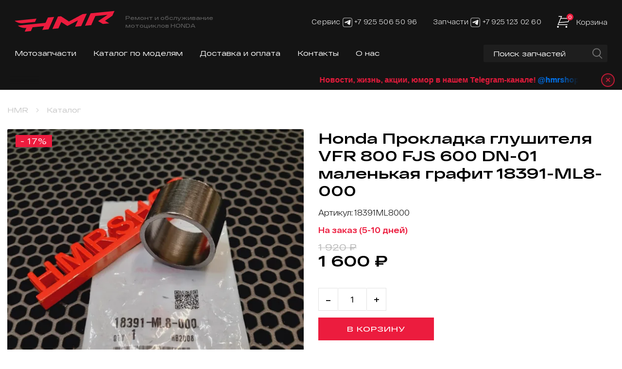

--- FILE ---
content_type: text/html; charset=utf-8
request_url: https://www.hmrshop.ru/product/prokladka-glushitelya-vfr800-fjs600-dn-01-malenkaya-grafit-18391-ml8-000
body_size: 19858
content:
<!DOCTYPE html>
<html>
  <head><meta data-config="{&quot;product_id&quot;:158063301}" name="page-config" content="" /><meta data-config="{&quot;money_with_currency_format&quot;:{&quot;delimiter&quot;:&quot; &quot;,&quot;separator&quot;:&quot;.&quot;,&quot;format&quot;:&quot;%n %u&quot;,&quot;unit&quot;:&quot;₽&quot;,&quot;show_price_without_cents&quot;:1},&quot;currency_code&quot;:&quot;RUR&quot;,&quot;currency_iso_code&quot;:&quot;RUB&quot;,&quot;default_currency&quot;:{&quot;title&quot;:&quot;Российский рубль&quot;,&quot;code&quot;:&quot;RUR&quot;,&quot;rate&quot;:1.0,&quot;format_string&quot;:&quot;%n %u&quot;,&quot;unit&quot;:&quot;₽&quot;,&quot;price_separator&quot;:&quot;&quot;,&quot;is_default&quot;:true,&quot;price_delimiter&quot;:&quot;&quot;,&quot;show_price_with_delimiter&quot;:true,&quot;show_price_without_cents&quot;:true},&quot;facebook&quot;:{&quot;pixelActive&quot;:false,&quot;currency_code&quot;:&quot;RUB&quot;,&quot;use_variants&quot;:null},&quot;vk&quot;:{&quot;pixel_active&quot;:null,&quot;price_list_id&quot;:null},&quot;new_ya_metrika&quot;:true,&quot;ecommerce_data_container&quot;:&quot;dataLayer&quot;,&quot;common_js_version&quot;:&quot;v2&quot;,&quot;vue_ui_version&quot;:null,&quot;feedback_captcha_enabled&quot;:null,&quot;account_id&quot;:735829,&quot;hide_items_out_of_stock&quot;:false,&quot;forbid_order_over_existing&quot;:false,&quot;minimum_items_price&quot;:null,&quot;enable_comparison&quot;:true,&quot;locale&quot;:&quot;ru&quot;,&quot;client_group&quot;:null,&quot;consent_to_personal_data&quot;:{&quot;active&quot;:true,&quot;obligatory&quot;:true,&quot;description&quot;:&quot;\u003cp\u003e\u003cspan style=\&quot;font-size: 13px;\&quot;\u003eНастоящим подтверждаю, что я ознакомлен и согласен с условиями \u003ca href=\&quot;/page/oferta\&quot; target=\&quot;blank\&quot;\u003eполитики конфиденциальности\u003c/a\u003e.\u003c/span\u003e\u003c/p\u003e&quot;},&quot;recaptcha_key&quot;:&quot;6LfXhUEmAAAAAOGNQm5_a2Ach-HWlFKD3Sq7vfFj&quot;,&quot;recaptcha_key_v3&quot;:&quot;6LcZi0EmAAAAAPNov8uGBKSHCvBArp9oO15qAhXa&quot;,&quot;yandex_captcha_key&quot;:&quot;ysc1_ec1ApqrRlTZTXotpTnO8PmXe2ISPHxsd9MO3y0rye822b9d2&quot;,&quot;checkout_float_order_content_block&quot;:true,&quot;available_products_characteristics_ids&quot;:null,&quot;sber_id_app_id&quot;:&quot;5b5a3c11-72e5-4871-8649-4cdbab3ba9a4&quot;,&quot;theme_generation&quot;:2,&quot;quick_checkout_captcha_enabled&quot;:true,&quot;max_order_lines_count&quot;:500,&quot;sber_bnpl_min_amount&quot;:1000,&quot;sber_bnpl_max_amount&quot;:150000,&quot;counter_settings&quot;:{&quot;data_layer_name&quot;:&quot;dataLayer&quot;,&quot;new_counters_setup&quot;:true,&quot;add_to_cart_event&quot;:true,&quot;remove_from_cart_event&quot;:true,&quot;add_to_wishlist_event&quot;:true,&quot;purchase_event&quot;:true},&quot;site_setting&quot;:{&quot;show_cart_button&quot;:true,&quot;show_service_button&quot;:false,&quot;show_marketplace_button&quot;:false,&quot;show_quick_checkout_button&quot;:false},&quot;warehouses&quot;:[],&quot;captcha_type&quot;:&quot;google&quot;,&quot;human_readable_urls&quot;:false}" name="shop-config" content="" /><meta name='js-evnvironment' content='production' /><meta name='default-locale' content='ru' /><meta name='insales-redefined-api-methods' content="[]" /><script type="text/javascript" src="https://static.insales-cdn.com/assets/static-versioned/v3.72/static/libs/lodash/4.17.21/lodash.min.js"></script><script>dataLayer= []; dataLayer.push({
        event: 'view_item',
        ecommerce: {
          items: [{"item_id":"158063301","item_name":"Honda Прокладка глушителя VFR 800 FJS 600 DN-01 маленькая графит 18391-ML8-000","item_category":"Каталог/Каталог АВИТО","price":1600}]
         }
      });</script>
<!--InsalesCounter -->
<script type="text/javascript">
(function() {
  if (typeof window.__insalesCounterId !== 'undefined') {
    return;
  }

  try {
    Object.defineProperty(window, '__insalesCounterId', {
      value: 735829,
      writable: true,
      configurable: true
    });
  } catch (e) {
    console.error('InsalesCounter: Failed to define property, using fallback:', e);
    window.__insalesCounterId = 735829;
  }

  if (typeof window.__insalesCounterId === 'undefined') {
    console.error('InsalesCounter: Failed to set counter ID');
    return;
  }

  let script = document.createElement('script');
  script.async = true;
  script.src = '/javascripts/insales_counter.js?7';
  let firstScript = document.getElementsByTagName('script')[0];
  firstScript.parentNode.insertBefore(script, firstScript);
})();
</script>
<!-- /InsalesCounter -->
<meta name="google-site-verification" content="RoPixilbtMgmnBy-V993mqeJhIygaIIzqIh6q2LLD0A">
    <!-- meta -->
<meta charset="UTF-8" />



<meta name="keywords" content="HMRshop.ru | Honda Прокладка глушителя VFR 800 FJS 600 DN-01 маленькая графит 18391-ML8-000 | 18391ML8000"/>



  



  <title>
    
    
        HMRshop.ru | Honda Прокладка глушителя VFR 800 FJS 600 DN-01 маленькая графит 18391-ML8-000 | 18391ML8000
    
  </title>











  <meta name="description" content="Купить в Москве Honda Прокладка глушителя VFR 800 FJS 600 DN-01 маленькая графит 18391-ML8-000. Артикул 18391ML8000.
Цена: 1 600 ₽.
На заказ. 
23.12.25
Мотозапчасти, запчасти для мотоцикла в наличии и на заказ оригинал oem и не оригинал с доставкой. Он-лайн магазин мотозапчастей. Поиск по каталожному номеру и по vin (вин номеру). Свой склад мотозапчастей для Хонда (Honda) Ямаха (Yamaha) Сузуки (Suzuki) Кавасаки (Kawasaki) БМВ (BMW) honda сбр вфр 800 nc 750 700 vtx 1800 1300 gl1800 голд винг ст 1300 pan european пан европа Valkyrie Rune валькирия руна африка твин црф crf 1000 1100 ребел 1100 700 300"/>








<meta name="robots" content="index,follow" />
<meta http-equiv="X-UA-Compatible" content="IE=edge,chrome=1" />
<meta name="SKYPE_TOOLBAR" content="SKYPE_TOOLBAR_PARSER_COMPATIBLE" />
<meta http-equiv="content-type" content="text/html; charset=utf-8">
<meta name="viewport" content="width=device-width">
<meta name="keywords" content="">
<meta name="description" content="">
<meta property="og:locale" content="ru_RU"/>
<meta property="og:type" content="article"/>
<meta property="og:title" content=""/>
<meta property="og:description" content=""/>
<meta property="og:url" content="/"/>
<meta property="og:site_name" content=""/>
<meta name="cmsmagazine" content="75eddd8234d26abee3ac093a3c5bb89c" />










<meta name="handle" content="[]"/ data-current-collection="[]"


>

<style>
  .menu:not(.insales-menu--loaded) {
    display: flex;
    list-style: none;
    margin-left: 0;
    padding-left: 0;
    box-shadow: none;
    width: auto;
    background: transparent;
    flex-direction: row;
    flex-wrap: wrap;
  }

  .menu:not(.insales-menu--loaded) .menu-link {
    display: block;
  }

  .menu:not(.insales-menu--loaded) .menu,
  .menu:not(.insales-menu--loaded) .menu-marker,
  .menu:not(.insales-menu--loaded) .menu-icon {
    display: none;
  }
</style>







<!-- canonical url-->

  <link rel="canonical" href="https://www.hmrshop.ru/product/prokladka-glushitelya-vfr800-fjs600-dn-01-malenkaya-grafit-18391-ml8-000"/>



<!-- rss feed-->



<!-- Продукт -->
    <meta property="og:title" content="Honda Прокладка глушителя VFR 800 FJS 600 DN-01 маленькая графит 18391-ML8-000" />
    <meta property="og:type" content="website" />
    <meta property="og:url" content="https://www.hmrshop.ru/product/prokladka-glushitelya-vfr800-fjs600-dn-01-malenkaya-grafit-18391-ml8-000" />

    
      <meta property="og:image" content="https://static.insales-cdn.com/images/products/1/1526/908977654/rn_image_picker_lib_temp_513b4cf2-fc45-46ac-bc1d-3a2b94a2d9e4.jpg" />
    






<!-- icons-->
<link rel="icon" type="image/x-icon" sizes="16x16" href="https://static.insales-cdn.com/assets/1/4689/10654289/1768955893/favicon.ico" />

<script type="text/javascript" src="https://static.insales-cdn.com/assets/1/4689/10654289/1768955893/jquery.js"></script>

<script type="text/javascript" src="https://static.insales-cdn.com/assets/1/4689/10654289/1768955893/bootstrap.min.js"></script>
<script type="text/javascript" src="https://static.insales-cdn.com/assets/1/4689/10654289/1768955893/owl.carousel.min.js"></script>
<script type="text/javascript" src="https://static.insales-cdn.com/assets/1/4689/10654289/1768955893/main.js"></script>


    <link href="//maxcdn.bootstrapcdn.com/font-awesome/4.7.0/css/font-awesome.min.css" rel="stylesheet" />

<link href="https://static.insales-cdn.com/assets/1/4689/10654289/1768955893/theme.css" rel="stylesheet" type="text/css" />

  <meta name='product-id' content='158063301' />
</head>

  <body>
    <noscript>
<div class="njs-alert-overlay">
  <div class="njs-alert-wrapper">
    <div class="njs-alert">
      <p>Включите в вашем браузере JavaScript!</p>
    </div>
  </div>
</div>
</noscript>

    <!-- start -->
<header class="dn_719">
	<div class="container">
		<div class="row">
			<div class="col-lg-12">
				<div class="header_top">
					<div class="header_logo">
						<a href="/" class="h_logo">
							<img src="https://static.insales-cdn.com/assets/1/4689/10654289/1768955893/logo.png" alt="">
						</a>
						
						<p class="h_desc">Ремонт и обслуживание <br>мотоциклов HONDA</p>
					</div>
					<div class="header_nav">
						<div class="h_cont_dist">
							<p class="h_cont">
								Сервис <a href="https://t.me/+79255065096" target="blank" style="text-decoration: none; border-bottom: none !important; color: inherit;" class="telegram"><img style="width:20px; filter: brightness(0) invert(1);" src="https://static.insales-cdn.com/files/1/6817/110025377/original/telegram-icon.png" alt="Telegram"></a> <a href="tel:+7 925 506 50 96">+7 925 506 50 96</a>
							</p>
							<p class="h_cont under">
								Запчасти <a href="https://t.me/+79251230260" target="blank" style="text-decoration: none; border-bottom: none !important; color: inherit;" class="telegram"><img style="width:20px; filter: brightness(0) invert(1);" src="https://static.insales-cdn.com/files/1/6817/110025377/original/telegram-icon.png" alt="Telegram"></a> <a href="tel:+7 925 123 02 60">+7 925 123 02 60</a>
							</p>
						</div>

						<a href="/cart_items" title="Корзина" class="h_cart">
							<span class="ic">
								<img src="https://static.insales-cdn.com/assets/1/4689/10654289/1768955893/ic-cart.png" alt="">
								<span class="number js-shopcart-widget-count"></span>
							</span>
							<p>Корзина</p>
						</a>
					</div>
				</div>
				<div class="main_nav">
					<ul class="h_menu">
						<li class="h_menu-item menu-item level-1" style="margin-right: 35px;">
							<a href="/collection/all">Мотозапчасти</a>
							<ul class="sub_menu">
								
								<li><a href="/collection/zapchasti-bu">Запчасти б/у</a></li>
								
								<li><a href="/collection/honda-oem-original">Honda OEM (оригинал)</a></li>
								
								<li><a href="/collection/yamaha-oem-original">Yamaha OEM (оригинал)</a></li>
								
								<li><a href="/collection/kawasaki-oem-original">Kawasaki OEM (оригинал)</a></li>
								
								<li><a href="/collection/suzuki-oem-original">Suzuki OEM (оригинал)</a></li>
								
								<li><a href="/collection/bmw-oem-original">BMW OEM (оригинал)</a></li>
								
							</ul>
						</li>
					</ul>

					








  <ul class="h_menu menu level-1" data-menu-id="h_menu">
    

      

      <li class="h_menu-item menu-item">
        <div class="h_menu-item-controls menu-item-controls">
          

          <a href="/collection/motozapchasti" class="h_menu-link menu-link" data-menu-link-source="menu" data-menu-link-current="no">
            Каталог по моделям
          </a>
        </div>
      </li>

    

      

      <li class="h_menu-item menu-item">
        <div class="h_menu-item-controls menu-item-controls">
          

          <a href="/page/delivery" class="h_menu-link menu-link" data-menu-link-source="menu" data-menu-link-current="no">
            Доставка и оплата
          </a>
        </div>
      </li>

    

      

      <li class="h_menu-item menu-item">
        <div class="h_menu-item-controls menu-item-controls">
          

          <a href="/page/contacts" class="h_menu-link menu-link" data-menu-link-source="menu" data-menu-link-current="no">
            Контакты
          </a>
        </div>
      </li>

    

      

      <li class="h_menu-item menu-item">
        <div class="h_menu-item-controls menu-item-controls">
          

          <a href="/page/about-us" class="h_menu-link menu-link" data-menu-link-source="menu" data-menu-link-current="no">
            О нас
          </a>
        </div>
      </li>

    
  </ul>

  











					<div class="h_search">
						<form class="dn_767" action="/search" method="get">
							<input type="search" name="q" class="search-input js-search-input"
								placeholder="Поиск запчастей" value="" autocomplete="off">
							<button type="submit"><img src="https://static.insales-cdn.com/assets/1/4689/10654289/1768955893/ic-search.png" alt=""></button>
							<div class="search-results js-search-results"></div>
						</form>
						<div action="" class="form_mulaz db_768 open_search">
							<input type="text" placeholder="Поиск">
							<button><img src="https://static.insales-cdn.com/assets/1/4689/10654289/1768955893/ic-search.png" alt=""></button>
						</div>

						<div class="h_search_form_w100 db_768 ">
							<form action="/search" method="get">
								<input type="search" name="q" class="search-input js-search-input-tab"
									placeholder="Поиск" value="" autocomplete="off">
								<button type="submit"><img src="https://static.insales-cdn.com/assets/1/4689/10654289/1768955893/ic-search.png" alt=""></button>
								<div class="search-results js-search-results-tab"></div>
							</form>
							<button type="button" class="btn_search_close open_search"></button>
						</div>

					</div>
				</div>
			</div>
		</div>
	</div>
</header>

<header class="dn-720">
	<a href="/" class="m_logo">
		<img src="https://static.insales-cdn.com/assets/1/4689/10654289/1768955893/logo-mobile.png" alt="">
	</a>
	<div class="header_mobile_nav">
		<button type="button" class="btn_mobile_call open_call"><img style="position: absolute;right: 115px;top: 0px;"
				src="https://static.insales-cdn.com/assets/1/4689/10654289/1768955893/call.svg" alt=""></button>
		<button type="button" class="btn_mobile_search open_search"><img src="https://static.insales-cdn.com/assets/1/4689/10654289/1768955893/search.svg"
				alt=""></button>
		<a href="/cart_items" title="Корзина" class="h_cart">
			<span class="ic">
				<img src="https://static.insales-cdn.com/assets/1/4689/10654289/1768955893/ic-cart.png" alt="">
				<span class="number js-shopcart-widget-count"></span>
			</span>
		</a>
		<button type="button" class="btn_mobile_menu open_menu_mobile"><img src="https://static.insales-cdn.com/assets/1/4689/10654289/1768955893/btn-menu.svg"
				alt=""></button>
	</div>
</header>

<div class="mob_modal_phone">
	<button class="btn_close_modal open_call"><img src="https://static.insales-cdn.com/assets/1/4689/10654289/1768955893/btn-close-modals.svg" alt=""></button>
	<div class="h_cont_dist">
		<p class="h_cont under">
			Запчасти <a href="tel:+7 925 123 02 60">+7 925 123 02 60</a>
		</p>
		<p class="h_cont">
			Сервис <a href="tel:+7 925 506 50 96">+7 925 506 50 96</a>
		</p>
	</div>
</div>

<div class="mob_modal_search">
	<button class="btn_close_modal open_search"><img src="https://static.insales-cdn.com/assets/1/4689/10654289/1768955893/btn-close-modals.svg" alt=""></button>
	<div class="h_search">
		<form action="/search" method="get">
			<input type="search" name="q" class="search-input js-search-input-mob" placeholder="Поиск запчастей"
				value="" autocomplete="off">
			<button type="submit"><img src="https://static.insales-cdn.com/assets/1/4689/10654289/1768955893/seacrh-mobile.svg" alt=""></button>
			<div class="search-results js-search-results-mob"></div>
		</form>
	</div>
</div>

<div class="mob_modal_menu">
	<button class="btn_close_modal open_menu_mobile"><img src="https://static.insales-cdn.com/assets/1/4689/10654289/1768955893/menu-mobile-close.svg"
			alt=""></button>
	<div class="mob_modal_menu_content">
		<div class="mob_modal_menu_item">
			<div class="mob_modal_menu_collapse">
				<button class="btn_collapse collapsed" type="button" data-toggle="collapse" data-target="#faq_5"
					aria-expanded="false" aria-controls="faq_5">
					<a href="/collection/all">Мотозапчасти</a>
					<span></span>
				</button>
				<div class="collapse" id="faq_5">
					<div class="collapse_body">
						<ul>
							
							<li><a href="/collection/zapchasti-bu">Запчасти б/у</a></li>
							
							<li><a href="/collection/honda-oem-original">Honda OEM (оригинал)</a></li>
							
							<li><a href="/collection/yamaha-oem-original">Yamaha OEM (оригинал)</a></li>
							
							<li><a href="/collection/kawasaki-oem-original">Kawasaki OEM (оригинал)</a></li>
							
							<li><a href="/collection/suzuki-oem-original">Suzuki OEM (оригинал)</a></li>
							
							<li><a href="/collection/bmw-oem-original">BMW OEM (оригинал)</a></li>
							
						</ul>
					</div>
				</div>
			</div>
			<div class="mob_modal_menu_regular">
				<a href="/collection/motozapchasti">Каталог по моделям</a>
			</div>
			<div class="mob_modal_menu_regular">
				<a href="/page/delivery">Доставка и оплата</a>
			</div>
			<div class="mob_modal_menu_regular">
				<a href="/page/contacts">Контакты</a>
			</div>
			<div class="mob_modal_menu_regular">
				<a href="/page/about-us">О нас</a>
			</div>
		</div>

		<div class="mob_modal_menu_contact">
			<div class="phones">
				<p>Запчасти <a href="https://t.me/+79251230260" target="blank" style="text-decoration: none !important; border-bottom: none !important; color: inherit; text-transform: none !important;" class="telegram"><img style="width:20px; filter: brightness(0) invert(0.5);" src="https://static.insales-cdn.com/files/1/6817/110025377/original/telegram-icon.png" alt="Telegram"></a> <a href="tel:8 925 123-02-60">8 925 123-02-60</a></p>
				<p>Сервис <a href="https://t.me/+79255065096" target="blank" style="text-decoration: none !important; border-bottom: none !important; color: inherit; text-transform: none !important;" class="telegram"><img style="width:20px; filter: brightness(0) invert(0.5);" src="https://static.insales-cdn.com/files/1/6817/110025377/original/telegram-icon.png" alt="Telegram"></a> <a href="tel:8 925 506-50-96">8 925 506-50-96</a></p>
				<p style="text-transform: none !important;">Telegram канал <a href="https://t.me/hmrshop" target="blank">@hmrshop</a></p>
			</div>
			
			<div class="times" style="text-transform: none !important;">
				<p>Пн-сб: 11:00-20:00</p>
				<p>Зимой: 12:00-19:00</p>
				<p><font color="#FF0000">Вс: выходной</font></p>
				<p><font color="#FF0000">Праздничные дни - выходной</font></p>
			</div>
			<div class="f_social">
				<a href="https://www.instagram.com/hmrservice" target="blank" class="insta"><img
						src="https://static.insales-cdn.com/assets/1/4689/10654289/1768955893/insta.png" alt=""></a>
				<a href="https://vk.com/hmrservice" target="blank" class="vk"><img src="https://static.insales-cdn.com/assets/1/4689/10654289/1768955893/vk.png"
						alt=""></a>
				<a href="https://t.me/hmrshop" target="blank" class="telegram" style="margin-left: 15px; text-decoration: none !important; border-bottom: none !important;"><img style="width:26px; height:26px;" src="https://static.insales-cdn.com/files/1/1713/110028465/original/telegram-icon-gray.png" alt="Telegram канал"></a>
			</div>
		</div>
	</div>
</div>
<script type="text/javascript">
 jQuery(document).ready(function($) {
      //Поиск
var $search = $('.js-search-input');
		if($search.length > 0){
			$search.autocomplete({
				serviceUrl: '/search.json',
				paramName: 'q',
				params: {
					page_size: 20,
					lang: Site.locale
				},
				dataType: 'json',
				deferRequestBy: 300,
				preserveInput: true,
				noCache: true,
				appendTo: '.js-search-results',
				minChars: 3,
				transformResult: function(response){
					return {
						suggestions: $.map(response, function(dataItem){
							return {
								value: dataItem.title,
								data: {
									url: dataItem.url+((Site.locale_not_default)?'?lang='+Site.locale+'':''),
									price: dataItem.variants[0].price,
									image: dataItem.first_image.thumb_url
								}
							};
						})
					};
				},
				formatResult: function(suggestions, currentValue){
					var title = suggestions.value.replace(new RegExp('(?![^&;]+;)(?!<[^<>]*)('+$search.autocomplete().currentValue+')(?![^<>]*>)(?![^&;]+;)','gi'),'<strong>$1</strong>');
					return '<a href="'+suggestions.data.url+'" class="autocomplete-suggestion-link"><span class="autocomplete-suggestion-thumb" style="background-image: url('+suggestions.data.image+');"></span><span class="autocomplete-suggestion-title">'+title+'</span><span class="autocomplete-suggestion-price">'+Shop.money.format(suggestions.data.price)+'</span></a>';
				},
				onSearchStart: function(params){
					$search.addClass('in-progress');
				},
				onSearchComplete: function(query, suggestions){
					$search.removeClass('in-progress');
					if(suggestions.length > 0){
						$('.js-search-results').addClass('is-show');
					}else{
						$('.js-search-results').removeClass('is-show');
					}
				},
				onHide: function(container){
					$('.js-search-results').removeClass('is-show');
				}
			});
		}
    });

</script>


<script type="text/javascript">
 jQuery(document).ready(function($) {
      //Поиск
var $search = $('.js-search-input-tab');
		if($search.length > 0){
			$search.autocomplete({
				serviceUrl: '/search.json',
				paramName: 'q',
				params: {
					page_size: 20,
					lang: Site.locale
				},
				dataType: 'json',
				deferRequestBy: 300,
				preserveInput: true,
				noCache: true,
				appendTo: '.js-search-results-tab',
				minChars: 3,
				transformResult: function(response){
					return {
						suggestions: $.map(response, function(dataItem){
							return {
								value: dataItem.title,
								data: {
									url: dataItem.url+((Site.locale_not_default)?'?lang='+Site.locale+'':''),
									price: dataItem.variants[0].price,
									image: dataItem.first_image.thumb_url
								}
							};
						})
					};
				},
				formatResult: function(suggestions, currentValue){
					var title = suggestions.value.replace(new RegExp('(?![^&;]+;)(?!<[^<>]*)('+$search.autocomplete().currentValue+')(?![^<>]*>)(?![^&;]+;)','gi'),'<strong>$1</strong>');
					return '<a href="'+suggestions.data.url+'" class="autocomplete-suggestion-link"><span class="autocomplete-suggestion-thumb" style="background-image: url('+suggestions.data.image+');"></span><span class="autocomplete-suggestion-title">'+title+'</span><span class="autocomplete-suggestion-price">'+Shop.money.format(suggestions.data.price)+'</span></a>';
				},
				onSearchStart: function(params){
					$search.addClass('in-progress');
				},
				onSearchComplete: function(query, suggestions){
					$search.removeClass('in-progress');
					if(suggestions.length > 0){
						$('.js-search-results-tab').addClass('is-show');
					}else{
						$('.js-search-results-tab').removeClass('is-show');
					}
				},
				onHide: function(container){
					$('.js-search-results-tab').removeClass('is-show');
				}
			});
		}
    });

</script>



<script type="text/javascript">
 jQuery(document).ready(function($) {
      //Поиск
var $search = $('.js-search-input-mob');
		if($search.length > 0){
			$search.autocomplete({
				serviceUrl: '/search.json',
				paramName: 'q',
				params: {
					page_size: 20,
					lang: Site.locale
				},
				dataType: 'json',
				deferRequestBy: 300,
				preserveInput: true,
				noCache: true,
				appendTo: '.js-search-results-mob',
				minChars: 3,
				transformResult: function(response){
					return {
						suggestions: $.map(response, function(dataItem){
							return {
								value: dataItem.title,
								data: {
									url: dataItem.url+((Site.locale_not_default)?'?lang='+Site.locale+'':''),
									price: dataItem.variants[0].price,
									image: dataItem.first_image.thumb_url
								}
							};
						})
					};
				},
				formatResult: function(suggestions, currentValue){
					var title = suggestions.value.replace(new RegExp('(?![^&;]+;)(?!<[^<>]*)('+$search.autocomplete().currentValue+')(?![^<>]*>)(?![^&;]+;)','gi'),'<strong>$1</strong>');
					return '<a href="'+suggestions.data.url+'" class="autocomplete-suggestion-link"><span class="autocomplete-suggestion-thumb" style="background-image: url('+suggestions.data.image+');"></span><span class="autocomplete-suggestion-title">'+title+'</span><span class="autocomplete-suggestion-price">'+Shop.money.format(suggestions.data.price)+'</span></a>';
				},
				onSearchStart: function(params){
					$search.addClass('in-progress');
				},
				onSearchComplete: function(query, suggestions){
					$search.removeClass('in-progress');
					if(suggestions.length > 0){
						$('.js-search-results-mob').addClass('is-show');
					}else{
						$('.js-search-results-mob').removeClass('is-show');
					}
				},
				onHide: function(container){
					$('.js-search-results-mob').removeClass('is-show');
				}
			});
		}
    });

</script>

<!-- finish -->
    
    
    


  
  
  
  
  
  
  
  
  
  
  
  
  <style>
    /* Основные стили плашки - ПОД шапкой БЕЗ ОТСТУПА */
    .announcement-bar {
      background: #141414;
      color: #ec1c3e;
      padding: 0 20px;
      position: relative;
      font-weight: bold;
      font-size: 16px;
      width: 100%;
      min-height: 40px;
      display: flex;
      align-items: center;
      justify-content: center;
      overflow: hidden;
      border-bottom: 1px solid rgba(0,0,0,0.1);
      z-index: 10;
      /* БЕЗ ОТСТУПОВ - впритык к шапке */
      margin: 0;
    }
    
    /* Если есть кнопка закрытия - правый отступ больше */
    .announcement-bar.has-close {
      padding-right: 50px;
    }
    
    .announcement-bar.no-close {
      padding-right: 20px;
    }
    
    /* Контейнер для marquee со стильными градиентами */
    .announcement-marquee-container {
      flex: 1;
      overflow: hidden;
      height: 100%;
      display: flex;
      align-items: center;
      position: relative;
    }
    
    /* Стильные градиенты по краям */
    .announcement-marquee-container::before,
    .announcement-marquee-container::after {
      content: '';
      position: absolute;
      top: 0;
      bottom: 0;
      width: 60px;
      z-index: 2;
      pointer-events: none;
    }
    
    .announcement-marquee-container::before {
      left: 0;
      background: linear-gradient(90deg, #141414 0%, transparent 100%);
    }
    
    .announcement-marquee-container::after {
      right: 0;
      background: linear-gradient(270deg, #141414 0%, transparent 100%);
    }
    
    /* Если есть кнопка - корректируем правый градиент */
    .announcement-bar.has-close .announcement-marquee-container::after {
      width: 80px;
      background: linear-gradient(270deg, #141414 40px, transparent 100%);
    }
    
    /* Стили для marquee */
    .announcement-bar marquee {
      font-weight: bold;
      display: block;
      width: 100%;
      line-height: normal;
      margin: 0;
      padding: 0;
      white-space: nowrap;
      position: relative;
      z-index: 1;
      text-shadow: 0 1px 2px rgba(0,0,0,0.2);
    }
    
    /* Стильная кнопка закрытия */
    .announcement-close {
      position: absolute;
      right: 15px;
      top: 50%;
      transform: translateY(-50%);
      background: #ec1c3e20;
      border: 2px solid #ec1c3e;
      color: #ec1c3e;
      cursor: pointer;
      font-size: 18px;
      line-height: 1;
      padding: 0;
      opacity: 0.8;
      z-index: 11;
      height: 28px;
      width: 28px;
      display: flex;
      align-items: center;
      justify-content: center;
      transition: all 0.2s;
      margin: 0;
      border-radius: 50%;
      font-weight: bold;
    }
    
    .announcement-close:hover {
      opacity: 1;
      background: #ec1c3e;
      color: #141414;
      transform: translateY(-50%) scale(1.1);
    }
    
    /* Адаптивность */
    @media (max-width: 1200px) {
      .announcement-bar {
        font-size: 15px;
        min-height: 38px;
      }
      
      .announcement-marquee-container::before,
      .announcement-marquee-container::after {
        width: 50px;
      }
      
      .announcement-bar.has-close .announcement-marquee-container::after {
        width: 70px;
        background: linear-gradient(270deg, #141414 35px, transparent 100%);
      }
    }
    
    @media (max-width: 768px) {
      .announcement-bar {
        padding: 0 15px;
        font-size: 14px;
        min-height: 36px;
      }
      
      .announcement-bar.has-close {
        padding-right: 45px;
      }
      
      .announcement-bar.no-close {
        padding-right: 15px;
      }
      
      .announcement-marquee-container::before,
      .announcement-marquee-container::after {
        width: 40px;
      }
      
      .announcement-bar.has-close .announcement-marquee-container::after {
        width: 60px;
        background: linear-gradient(270deg, #141414 30px, transparent 100%);
      }
      
      .announcement-close {
        right: 12px;
        font-size: 16px;
        height: 26px;
        width: 26px;
      }
    }
    
    @media (max-width: 480px) {
      .announcement-bar {
        padding: 0 12px;
        font-size: 13px;
        min-height: 34px;
        z-index: 5;
      }
      
      .announcement-bar.has-close {
        padding-right: 40px;
      }
      
      .announcement-bar.no-close {
        padding-right: 12px;
      }
      
      .announcement-marquee-container::before,
      .announcement-marquee-container::after {
        width: 30px;
      }
      
      .announcement-bar.has-close .announcement-marquee-container::after {
        width: 50px;
        background: linear-gradient(270deg, #141414 25px, transparent 100%);
      }
      
      .announcement-close {
        right: 10px;
        font-size: 15px;
        height: 24px;
        width: 24px;
        z-index: 6;
      }
    }
    
    /* Анимация появления */
    @keyframes slide-in {
      from { 
        transform: translateY(-10px); 
        opacity: 0; 
      }
      to { 
        transform: translateY(0); 
        opacity: 1; 
      }
    }
    
    .announcement-bar {
      animation: slide-in 0.3s ease-out;
    }
  </style>
  
  <div class="announcement-bar has-close" 
       id="announcementBar"
       data-speed-desktop="3"
       data-speed-tablet="3"
       data-speed-mobile="6"
       data-speed-small-mobile="6"
       data-remember="1"
       data-closeable="1">
    
    <div class="announcement-marquee-container">
      <marquee behavior="scroll" direction="left" scrollamount="10">Новости, жизнь, акции, юмор в нашем Telegram-канале! <a href="https://t.me/hmrshop">@hmrshop</a> 👈 подпишись!!</marquee>
    </div>
    
    
      <button class="announcement-close" onclick="closeAnnouncement()" 
              aria-label="Закрыть уведомление" title="Закрыть">
        ×
      </button>
    
    
  </div>
  
  <script>
    // Функция закрытия плашки
    function closeAnnouncement() {
      const bar = document.getElementById('announcementBar');
      if (bar) {
        bar.style.display = 'none';
        
        const remember = bar.getAttribute('data-remember') === 'true';
        if (remember) {
          try {
            localStorage.setItem('announcement_closed', 'true');
            localStorage.setItem('announcement_closed_time', Date.now().toString());
          } catch (e) {
            console.error('Ошибка сохранения в localStorage:', e);
          }
        }
      }
    }
    
    // Функция определения типа устройства
    function getDeviceType() {
      const width = window.innerWidth;
      if (width > 1200) return 'desktop';
      if (width >= 768 && width <= 1200) return 'tablet';
      if (width >= 480 && width <= 767) return 'mobile';
      return 'small-mobile';
    }
    
    // Функция для правильной настройки marquee на ПК
    function setupMarqueeForPC() {
      const marquee = document.querySelector('#announcementBar marquee');
      if (!marquee) return;
      
      const deviceType = getDeviceType();
      
      // На ПК marquee иногда глючит с начальной позицией
      if (deviceType === 'desktop') {
        // Останавливаем и перезапускаем marquee для ПК
        setTimeout(() => {
          marquee.stop();
          setTimeout(() => {
            marquee.start();
          }, 100);
        }, 500);
      }
    }
    
    // Основная функция инициализации
    function initAnnouncementBar() {
      const bar = document.getElementById('announcementBar');
      if (!bar) return;
      
      // Проверяем, не закрывали ли ранее
      const remember = bar.getAttribute('data-remember') === 'true';
      if (remember) {
        try {
          const closed = localStorage.getItem('announcement_closed');
          const closedTime = localStorage.getItem('announcement_closed_time');
          
          if (closed && closedTime) {
            const hours24 = 24 * 60 * 60 * 1000;
            const timePassed = Date.now() - parseInt(closedTime);
            
            if (timePassed < hours24) {
              bar.style.display = 'none';
              return;
            } else {
              localStorage.removeItem('announcement_closed');
              localStorage.removeItem('announcement_closed_time');
            }
          }
        } catch (e) {
          console.error('Ошибка чтения localStorage:', e);
        }
      }
      
      // Настройка скорости в зависимости от устройства
      const marquee = bar.querySelector('marquee');
      if (!marquee) return;
      
      const deviceType = getDeviceType();
      let speedValue;
      
      switch(deviceType) {
        case 'desktop':
          speedValue = parseInt(bar.getAttribute('data-speed-desktop')) || 10;
          break;
        case 'tablet':
          speedValue = parseInt(bar.getAttribute('data-speed-tablet')) || 10;
          break;
        case 'mobile':
          speedValue = parseInt(bar.getAttribute('data-speed-mobile')) || 10;
          break;
        case 'small-mobile':
          speedValue = parseInt(bar.getAttribute('data-speed-small-mobile')) || 10;
          break;
        default:
          speedValue = 10;
      }
      
      // Устанавливаем scrollAmount
      marquee.scrollAmount = speedValue;
      
      // Настраиваем бесконечную прокрутку
      marquee.behavior = 'scroll';
      marquee.direction = 'left';
      marquee.loop = -1; // Бесконечно
      
      // Исправление для ПК
      if (deviceType === 'desktop') {
        setupMarqueeForPC();
      }
      
      console.log('=== АНОНСНАЯ ПЛАШКА (финальная) ===');
      console.log('📱 Устройство:', deviceType);
      console.log('🚀 Скорость:', speedValue);
      console.log('📍 Без отступов: ДА');
      console.log('🎨 Со стилями: ДА');
      console.log('=====================');
    }
    
    // Обработчик изменения размера окна
    let resizeTimeout;
    function handleResize() {
      clearTimeout(resizeTimeout);
      resizeTimeout = setTimeout(() => {
        initAnnouncementBar();
      }, 100);
    }
    
    // Инициализация при загрузке
    document.addEventListener('DOMContentLoaded', initAnnouncementBar);
    
    // Слушаем изменение размера окна
    window.addEventListener('resize', handleResize);
  </script>


      
    
      


               

        
    
      

<div class="page_product">
  <div class="container" style="margin-bottom: 13px;">
    <div class="row">
      <div class="col-lg-12">
        <div class="breadcrumbs">
          <a href="/">HMR</a>
          <span class="separator"></span>      
          <a class="breadcrumb-link page" href="#"><span class="current"></span> </a>
        </div>
      </div>
      <div class="col-lg-4">
        <div class="page_product_image">
          










  <div class="product-labels labels-list my-hit-card" data-labels-id="158063301">
    

    
    

    

    

    
      

      
    
  </div>









          
          
          <div class="product_states">
            - 17%
          </div>
          
          <div class="owl-carousel pslider_general" id="pslider_general">
            <div class="item">
              
                <a
                  href="https://static.insales-cdn.com/images/products/1/1526/908977654/rn_image_picker_lib_temp_513b4cf2-fc45-46ac-bc1d-3a2b94a2d9e4.jpg"
                  class="zoom_product"
                  data-fancybox="product"
                  data-animation-effect="fade"
                >
                  <picture><source srcset="https://static.insales-cdn.com/r/a72NfuMnpbs/rs:fit:600:600:1/plain/images/products/1/1526/908977654/rn_image_picker_lib_temp_513b4cf2-fc45-46ac-bc1d-3a2b94a2d9e4.jpg@webp" type="image/webp" /><img src="https://static.insales-cdn.com/r/fQf9CVdJpbs/rs:fit:600:600:1/plain/images/products/1/1526/908977654/rn_image_picker_lib_temp_513b4cf2-fc45-46ac-bc1d-3a2b94a2d9e4.jpg@jpg" data-index="1" alt="Honda Прокладка глушителя VFR 800 FJS 600 DN-01 маленькая графит 18391-ML8-000" title="Honda Прокладка глушителя VFR 800 FJS 600 DN-01 маленькая графит 18391-ML8-000" /></picture>
                </a>
              
            </div>
                                  
            <div class="item">
              <a href="https://static.insales-cdn.com/images/products/1/1228/916309196/2024-09-28_17-43-05.png" class="zoom_product" data-fancybox="product"
                data-animation-effect="fade">
                <img src="https://static.insales-cdn.com/images/products/1/1228/916309196/2024-09-28_17-43-05.png" alt="">
              </a>
            </div>
            
          </div>

          <div class="owl-carousel pslider_trubnail" id="pslider_trubnail">
            
            <div class="item">
              <div class="trumb_product">
                <img src="https://static.insales-cdn.com/images/products/1/1526/908977654/thumb_rn_image_picker_lib_temp_513b4cf2-fc45-46ac-bc1d-3a2b94a2d9e4.jpg" alt="">
              </div>
            </div>
            
            <div class="item">
              <div class="trumb_product">
                <img src="https://static.insales-cdn.com/images/products/1/1228/916309196/thumb_2024-09-28_17-43-05.png" alt="">
              </div>
            </div>
            
          </div>
        </div>
      </div>
      
      <div class="col-lg-8" data-product-id="158063301" data-main-form>
        <div class="page_product_content">
          <h1>Honda Прокладка глушителя VFR 800 FJS 600 DN-01 маленькая графит 18391-ML8-000</h1>
          
          <p class="articles"> Артикул: 18391ML8000</p>
          
                    
          
                    
          
            <p class="in_stock not_available" style="font-weight: bold;">
              
                На заказ (5-10 дней)
              
            </p>
          
                    
          <div class="price">
            
            <span> 1 920 ₽</span>
            
            <p>1 600 ₽</p>
          </div>
          <div class="page_product_nav">
            <form class="product-form" action="/cart_items">

  <div class="product-option-selectors option-selectors">
    
    <input type="hidden" name="variant_id" value="272337644">
    
  </div>

  <div class="product-control on-page" data-compare="158063301">
    <div class="quality">
      






<div style="margin-top: 16px;" class="inp_quality js-variant-counter" data-quantity>
  <button type="button" data-quantity-change="-1" class="minus">-</button>
  <input type="text" value="1" name="quantity">
  <button type="button" data-quantity-change="1" class="plus">+</button>
</div>








    </div>
   
    <button class="btn_page_cart js-variant-shown" type="submit" data-item-add style="display: none;">
      <span class="button-text">
        В корзину
      </span>
    </button>
   

    <div class="product-order-variant variant-hidden js-variant-hidden" style="display: none;">
      <p class="notice notice-info">
        Товар отсутствует
      </p>
    </div>

    <button class="product-button button is-primary js-variant-preorder " type="button" style="display: none;">
      <span class="button-text">
        Предзаказ
      </span>
    </button>

    <!--quick-checkout--->
      

      

  </div>
</form>                      
          </div>
                     
          <div class="page_product_desc">
            <p>Не является публичной офертой. Все цены, указанные на сайте, имеют ознакомительный характер и
              могут отличаться от действующих. Актуальную информацию уточняйте у наших менеджеров.</p>
          </div>
          

          <!-- === ВКЛАДКИ === -->
          
          
          

          

          
          
          

          
          
          

          
            <div class="product-tabs-wrapper" id="product-tabs">
              <div class="product-tabs-nav">
                
                  <button class="tab-button active" data-tab="about">О товаре</button>
                
                
                
                <div class="tab-indicator"></div>
              </div>

              
                <div class="tab-content active" id="tab-about">
                  
                    <section class="tab-section">
                      <p><strong>Описание:</strong></p>
                      <div class="readmore-js-section">
                        <div class="readmore-js-container"><p>1986 CB450S</p><p>1988 CB450S</p><p>1988 XL600</p><p>1989 VFR750F</p><p>1990 XL600V</p><p>1991 XL600V</p><p>1992 XL600V</p><p>1993 VF750C</p><p>1993 XL600V</p><p>1994 VF750C</p><p>1994 XL600V</p><p>1995 VF750C</p><p>1995 XL600V</p><p>1996 VF750C</p><p>1996 XL600V</p><p>1997 VF750C</p><p>1997 XL600V</p><p>1998 XL600V</p><p>1999 VF750C</p><p>1999 XL600V</p><p>2000 TRX350FE FOURTRAX RANCHER 4X4 ES</p><p>2000 VFR800FI</p><p>2001 TRX350FE RANCHER 4X4 ES</p><p>2001 VFR800FI</p><p>2001 VT750DC</p><p>2001 XL125V</p><p>2002 TRX350FE FOURTRAX RANCHER 4X4 ES</p><p>2002 VFR800</p><p>2002 VFR800A</p><p>2002 VT750DC</p><p>2002 XL125V</p><p>2003 TRX350FE FOURTRAX RANCHER 4X4 ES</p><p>2003 VFR800</p><p>2003 VFR800A</p><p>2003 VTX1300S</p><p>2003 XL125V</p><p>2003 XL125V 80KMH</p><p>2004 TRX350FE FOURTRAX 4X4 ES</p><p>2004 VFR800</p><p>2004 VFR800A</p><p>2004 VTX1300S</p><p>2004 XL125V</p><p>2005 FJS600A</p><p>2005 FJS600D</p><p>2005 TRX350FE FOURTRAX 4X4 ES</p><p>2005 VFR800</p><p>2005 VFR800A</p><p>2005 VTX1300S</p><p>2005 XL125V</p><p>2006 CRF250R</p><p>2006 FJS600A</p><p>2006 FJS600D</p><p>2006 TRX350FE FOURTRAX 4X4 ES</p><p>2006 VFR800</p><p>2006 VFR800A</p><p>2006 VTX1300S</p><p>2006 XL125V</p><p>2007 CRF250R</p><p>2007 VFR800</p><p>2007 VFR800A</p><p>2007 VT750C2</p><p>2007 VTX1300S</p><p>2007 XL125V</p><p>2008 CRF250R</p><p>2008 NSA700A</p><p>2008 VFR800</p><p>2008 VFR800A</p><p>2008 VT750C</p><p>2008 VT750C2</p><p>2008 VT750CA</p><p>2008 XL125V</p><p>2009 CRF250R</p><p>2009 FJS400A</p><p>2009 FJS400D</p><p>2009 NSA700A</p><p>2009 VFR800</p><p>2009 VFR800A</p><p>2009 VT750C</p><p>2009 VT750CA</p><p>2009 XL125V</p><p>2010 FJS400A</p><p>2010 FJS400D</p><p>2010 VFR800</p><p>2010 VFR800A</p><p>2010 VT1300CX</p><p>2010 VT1300CXA</p><p>2010 VT750C2B</p><p>2010 VT750C2S</p><p>2010 VT750CS</p><p>2010 VT750SA</p><p>2010 XL125V</p><p>2011 FJS400</p><p>2011 FJS400A</p><p>2011 FJS600A</p><p>2011 FJS600D</p><p>2011 VFR800X</p><p>2011 VT750C2B</p><p>2011 VT750C2S</p><p>2011 VT750S</p><p>2011 XL125V</p><p>2012 FJS600A</p><p>2012 VFR800X</p><p>2012 VT750C2B</p><p>2012 VT750CS</p><p>2013 CRF450R</p><p>2013 VFR800X</p><p>2013 VT1300CXA</p><p>2013 VT750C2S</p><p>2013 VT750CS</p><p>2014 CRF450R</p><p>2014 VFR800F</p><p>2014 VT750C2B</p><p>2014 VT750C2S</p><p>2014 VT750CS</p><p>2014 VT750S</p><p>2015 CRF450R</p><p>2015 VFR800X</p><p>2016 CRF450R</p><p>2018 CRF450R</p><p>2018 CRF450RX</p></div>
                      </div>
                    </section>
                  
                  
                </div>
              

              

              
            </div>

            <script>
              document.addEventListener('DOMContentLoaded', function () {
                function initTabs() {
                  const tabButtons = document.querySelectorAll('.tab-button');
                  const tabContents = document.querySelectorAll('.tab-content');
                  const indicator = document.querySelector('.tab-indicator');
                  let activeIndex = 0;

                  function destroyReadMore(container) {
                    if (typeof $.fn.readmore === 'undefined') return;
                    $(container).find('.readmore-js-section').each(function () {
                      if ($(this).data('readmore')) {
                        $(this).readmore('destroy');
                      }
                      $(this).removeClass('readmore-js-initialized readmore-js-gradient readmore-js-expanded');
                      const $container = $(this).find('.readmore-js-container');
                      if ($container.length) {
                        $container.css({
                          'max-height': '',
                          'overflow': '',
                          'position': ''
                        });
                      }
                    });
                  }

                  function initReadMore(container) {
                    if (typeof $.fn.readmore === 'undefined') return;

                    $(container).find('.readmore-js-section').each(function () {
                      const $section = $(this);
                      const $container = $section.find('.readmore-js-container');
                      const originalHeight = $container[0].scrollHeight;
                      const maxHeight = 120;

                      if ($section.data('readmore')) {
                        $section.readmore('destroy');
                      }

                      if (originalHeight <= maxHeight) {
                        $section.addClass('readmore-js-initialized');
                        return;
                      }

                      $section.readmore({
                        speed: 250,
                        maxHeight: maxHeight,
                        heightMargin: 16,
                        moreLink: '<a href="#">Развернуть →</a>',
                        lessLink: '<a href="#">Скрыть</a>',
                        afterToggle: function (trigger, element, expanded) {
                          $section.toggleClass('readmore-js-expanded', expanded);
                          if (!expanded) {
                            $section.addClass('readmore-js-gradient');
                          } else {
                            $section.removeClass('readmore-js-gradient');
                          }
                        }
                      });

                      $section.addClass('readmore-js-initialized readmore-js-gradient');
                    });
                  }

                  function updateIndicator() {
                    const activeBtn = tabButtons[activeIndex];
                    if (!activeBtn) return;
                    const rect = activeBtn.getBoundingClientRect();
                    const navRect = activeBtn.parentElement.getBoundingClientRect();
                    indicator.style.width = `${rect.width}px`;
                    indicator.style.transform = `translateX(${rect.left - navRect.left}px)`;
                  }

                  tabButtons.forEach((button, index) => {
                    button.addEventListener('click', () => {
                      tabContents.forEach(content => {
                        destroyReadMore(content);
                      });

                      tabButtons.forEach(btn => btn.classList.remove('active'));
                      tabContents.forEach(content => content.classList.remove('active'));

                      button.classList.add('active');
                      const targetTab = button.getAttribute('data-tab');
                      const targetEl = document.getElementById(`tab-${targetTab}`);
                      if (targetEl) {
                        targetEl.classList.add('active');
                        setTimeout(() => {
                          initReadMore(targetEl);
                        }, 50);
                      }

                      activeIndex = index;
                      updateIndicator();
                    });
                  });

                  if (tabButtons.length > 0) {
                    updateIndicator();
                    const firstActive = document.querySelector('.tab-content.active');
                    if (firstActive) {
                      setTimeout(() => {
                        initReadMore(firstActive);
                      }, 100);
                    }
                  }

                  let resizeTimer;
                  window.addEventListener('resize', () => {
                    clearTimeout(resizeTimer);
                    resizeTimer = setTimeout(() => {
                      if (tabButtons[activeIndex]) {
                        updateIndicator();
                        const activeContent = document.querySelector('.tab-content.active');
                        if (activeContent && typeof $.fn.readmore !== 'undefined') {
                          destroyReadMore(activeContent);
                          setTimeout(() => {
                            initReadMore(activeContent);
                          }, 50);
                        }
                      }
                    }, 300);
                  });
                }

                if (typeof $.fn.readmore === 'undefined') {
                  const script = document.createElement('script');
                  script.src = 'https://static.insales-cdn.com/assets/1/4689/10654289/1768955893/readmore.min.js';
                  script.onload = function() {
                    setTimeout(initTabs, 100);
                  };
                  document.head.appendChild(script);
                } else {
                  setTimeout(initTabs, 100);
                }
              });
            </script>
          
        </div>
      </div>
    </div>
    
    <!-- ========== СОПУТСТВУЮЩИЕ ТОВАРЫ ========== -->
    
    
    
    <!-- ========== АНАЛОГИЧНЫЕ ТОВАРЫ ========== -->
    
    
    
    <!-- ========== ВЫ НЕДАВНО СМОТРЕЛИ ========== -->
    <div class="hmr-related-section recently-section">
      <h2 class="hmr-section-title">Вы недавно смотрели</h2>
      <div class="hmr-recently-container">
        <div class="hmr-recently-carousel owl-carousel" id="hmr-recently-carousel">
          <!-- Контент будет добавлен через JS (БЕЗ ОГРАНИЧЕНИЙ) -->
        </div>
        
        <!-- ЗАТУХАНИЕ И СТРЕЛКИ БЕЗ КРУЖКА -->
        <div class="hmr-fade-overlay left-fade" aria-label="Предыдущие товары">
          <i class="fa fa-chevron-left"></i>
        </div>
        <div class="hmr-fade-overlay right-fade" aria-label="Следующие товары">
          <i class="fa fa-chevron-right"></i>
        </div>
      </div>
    </div>
    
  </div>
</div>

<!-- ========== СКРИПТЫ ========== -->
<script src="https://static.insales-cdn.com/assets/1/4689/10654289/1768955893/readmore.min.js"></script>
<script src="https://cdnjs.cloudflare.com/ajax/libs/jquery-cookie/1.4.1/jquery.cookie.min.js"></script>

<style>
/* Дополнительные стили для предотвращения дергания */
.hmr-products-carousel,
.hmr-recently-carousel {
  -webkit-overflow-scrolling: touch;
  touch-action: pan-y;
}

.hmr-carousel-item {
  touch-action: pan-y;
}

.owl-carousel .owl-stage {
  touch-action: pan-y;
}

/* Блокируем вертикальную прокрутку при горизонтальном свайпе */
.hmr-carousel-container,
.hmr-recently-container {
  position: relative;
}

@media (max-width: 767px) {
  .hmr-products-carousel.owl-carousel,
  .hmr-recently-carousel.owl-carousel {
    overflow: hidden;
  }
  
  .hmr-fade-overlay {
    touch-action: none;
    pointer-events: auto;
  }
}
</style>

<script>
// Основной скрипт для каруселей
$(document).ready(function() {
  
  // ========== ПЕРЕМЕННЫЕ ДЛЯ УПРАВЛЕНИЯ ПРОКРУТКОЙ ==========
  let isScrollingHorizontally = false;
  let startX = 0;
  let startY = 0;
  let scrollThreshold = 10; // Порог в пикселях для определения направления
  
  // ========== ФУНКЦИЯ ИНИЦИАЛИЗАЦИИ КАРУСЕЛИ ==========
  function initHmrCarousel(carouselId, prevBtn, nextBtn, showNav = true) {
    var $carousel = $(carouselId);
    
    if ($carousel.find('.hmr-carousel-item').length === 0) {
      $carousel.html('<p class="no-products">Нет товаров для отображения</p>');
      return;
    }
    
    // Уничтожаем старую карусель
    if ($carousel.hasClass('owl-loaded')) {
      $carousel.trigger('destroy.owl.carousel');
      $carousel.removeClass('owl-loaded');
    }
    
    var itemCount = $carousel.find('.hmr-carousel-item').length;
    var $container = $carousel.closest('.hmr-carousel-container, .hmr-recently-container');
    var $leftFade = $container.find('.left-fade');
    var $rightFade = $container.find('.right-fade');
    var $prevBtn = $(prevBtn);
    var $nextBtn = $(nextBtn);
    
    // Определяем ширину экрана
    var windowWidth = $(window).width();
    var isMobile = windowWidth <= 767;
    var isTablet = windowWidth >= 768 && windowWidth <= 991;
    var isDesktop = windowWidth >= 992;
    
    // Скрываем все элементы управления по умолчанию
    $prevBtn.hide();
    $nextBtn.hide();
    $leftFade.hide();
    $rightFade.hide();
    
    // Логика показа элементов управления
    if (isMobile) {
      // На мобилке: показываем затухание если товаров > 4
      if (itemCount > 4) {
        $leftFade.show();
        $rightFade.show();
      }
    } else if (isTablet) {
      // На планшете: показываем кнопки если товаров > 6
      if (itemCount > 6) {
        $prevBtn.show();
        $nextBtn.show();
      }
    } else {
      // На ПК: показываем кнопки если товаров > 10
      if (itemCount > 10) {
        $prevBtn.show();
        $nextBtn.show();
      }
    }
    
    // Настройки для Owl Carousel с улучшенными настройками для мобильных
    $carousel.owlCarousel({
      loop: false,
      margin: 8,
      nav: false,
      dots: false,
      touchDrag: true,
      mouseDrag: true,
      pullDrag: true,
      freeDrag: false,
      stageClass: 'owl-stage',
      stagePadding: 0,
      responsive: {
        0: { 
          items: 4,
          margin: 6,
          touchDrag: true,
          mouseDrag: false
        },
        480: { 
          items: 4,
          margin: 8,
          touchDrag: true,
          mouseDrag: false
        },
        576: { 
          items: 5,
          margin: 8,
          touchDrag: true,
          mouseDrag: false
        },
        768: { 
          items: 6,
          margin: 8,
          touchDrag: true,
          mouseDrag: true
        },
        992: { 
          items: 8,
          margin: 8,
          touchDrag: true,
          mouseDrag: true
        },
        1200: { 
          items: 10,
          margin: 10,
          touchDrag: true,
          mouseDrag: true
        }
      },
      onInitialize: function() {
        // Добавляем обработчики для предотвращения конфликта прокрутки
        if (isMobile) {
          addTouchHandlers($carousel[0]);
        }
      }
    });
    
    // Обработчики кнопок
    $prevBtn.off('click').on('click', function() {
      $carousel.trigger('prev.owl.carousel');
    });
    
    $nextBtn.off('click').on('click', function() {
      $carousel.trigger('next.owl.carousel');
    });
    
    // Обработчики затухания
    $leftFade.off('click').on('click', function() {
      $carousel.trigger('prev.owl.carousel');
    });
    
    $rightFade.off('click').on('click', function() {
      $carousel.trigger('next.owl.carousel');
    });
  }
  
  // ========== ФУНКЦИЯ ДЛЯ ОБРАБОТКИ КАСАНИЙ ==========
  function addTouchHandlers(carouselElement) {
    if (!carouselElement) return;
    
    const carousel = carouselElement;
    
    // Обработчик начала касания
    carousel.addEventListener('touchstart', function(e) {
      startX = e.touches[0].clientX;
      startY = e.touches[0].clientY;
      isScrollingHorizontally = false;
    }, { passive: true });
    
    // Обработчик движения пальцем
    carousel.addEventListener('touchmove', function(e) {
      if (!startX || !startY) return;
      
      const currentX = e.touches[0].clientX;
      const currentY = e.touches[0].clientY;
      const diffX = Math.abs(currentX - startX);
      const diffY = Math.abs(currentY - startY);
      
      // Если еще не определили направление
      if (!isScrollingHorizontally && diffX > scrollThreshold && diffX > diffY) {
        isScrollingHorizontally = true;
        // Предотвращаем вертикальную прокрутку страницы
        e.preventDefault();
      }
      
      // Если определили горизонтальную прокрутку, продолжаем предотвращать вертикальную
      if (isScrollingHorizontally) {
        e.preventDefault();
      }
    }, { passive: false });
    
    // Обработчик окончания касания
    carousel.addEventListener('touchend', function() {
      startX = 0;
      startY = 0;
      isScrollingHorizontally = false;
    }, { passive: true });
  }
  
  // ========== ИНИЦИАЛИЗАЦИЯ КАРУСЕЛЕЙ ==========
  // Сопутствующие
  if ($('#hmr-accessories-carousel').length) {
    initHmrCarousel('#hmr-accessories-carousel', '.accessories-prev', '.accessories-next', true);
  }
  
  // Аналоги
  if ($('#hmr-analogs-carousel').length) {
    initHmrCarousel('#hmr-analogs-carousel', '.analogs-prev', '.analogs-next', true);
  }
  
  // ========== ЗАГРУЗКА "ВЫ НЕДАВНО СМОТРЕЛИ" ==========
  function saveProduct(pid) {   
    if ($.cookie('product_ids') != null) {
      var arr = $.cookie('product_ids').split(',');
      for (var i = 0; i < arr.length; i++) {
        if (arr[i] == pid) {
          return;
        }
      }
      arr.push(pid);
      // УВЕЛИЧИВАЕМ ЛИМИТ ДО 20 ТОВАРОВ (или можно убрать лимит совсем)
      if (arr.length > 20) {
        arr = arr.slice(-20);
      }
      $.cookie('product_ids', arr.join(','), {
        path: '/'
      });
    } else {
      $.cookie('product_ids', pid, {
        path: '/'
      });
    }
  }
  
  function loadRecentlyViewed() {
    if($.cookie('product_ids') != null) {
      $.getJSON("/products_by_id/"+$.cookie('product_ids')+".json",
        function(data){
          if (!data || !data.products) {
            $('#hmr-recently-carousel').html('<p class="no-products">Нет просмотренных товаров</p>');
            return;
          }
          
          var products = '';
          var count = 0;
          
          // УДАЛЕНО ОГРАНИЧЕНИЕ В 4 ТОВАРА
          // Теперь показываем все товары из куки
          var recentProducts = data.products;
          
          // Фильтруем текущий товар, чтобы он не показывался в списке "просмотренных"
          var currentProductId = '158063301';
          
          $.each(recentProducts, function(i,product){
            if (!product) return;
            
            // Пропускаем текущий товар
            if (product.id && product.id.toString() === currentProductId) {
              return;
            }
            
            count++;
            
            // Изображение с fallback
            var img_cart = '';
            if(product.images && product.images.length > 0) {
              img_cart = product.images[0].large_url;
            } else {
              img_cart = 'https://static.insales-cdn.com/images/products/1/302/193785926/large_hmr-coming-soon-cat.png';
            }
            
            // Цена
            var price_html = '';
            if(product.variants && product.variants[0]) {
              var price = product.variants[0].price;
              if (price == 0 || price == '0' || price == 0.00) {
                price_html = '<div class="hmr-product-price price-not-available">Не поставляется</div>';
              } else {
                var price_num = parseInt(price);
                if (!isNaN(price_num)) {
                  price_html = '<div class="hmr-product-price">' + price_num.toLocaleString('ru-RU') + ' ₽</div>';
                } else {
                  price_html = '<div class="hmr-product-price">' + price + ' ₽</div>';
                }
              }
            } else {
              price_html = '<div class="hmr-product-price price-not-available">Не поставляется</div>';
            }
            
            var title = product.title || '';
            
            products += `
              <div class="hmr-carousel-item">
                <a href="${product.url || ('/product/?product_id=' + product.id)}" class="hmr-product-link">
                  <div class="hmr-product-image">
                    <img src="${img_cart}" alt="${product.title || ''}" loading="lazy" 
                         onerror="this.src='https://static.insales-cdn.com/images/products/1/302/193785926/large_hmr-coming-soon-cat.png'">
                  </div>
                  <div class="hmr-product-info">
                    <div class="hmr-product-title">${title}</div>
                    ${price_html}
                  </div>
                </a>
              </div>
            `;
          });
          
          $('#hmr-recently-carousel').html(products);
          
          // Инициализируем карусель для "Вы смотрели" только если есть товары
          if (count > 0) {
            initHmrCarousel('#hmr-recently-carousel', '.recently-section .hmr-nav-button:first-child', '.recently-section .hmr-nav-button:last-child', false);
          } else {
            $('#hmr-recently-carousel').html('<p class="no-products">Нет просмотренных товаров</p>');
          }
          
        }).fail(function() {
          $('#hmr-recently-carousel').html('<p class="no-products">Нет просмотренных товаров</p>');
        });
    } else {
      $('#hmr-recently-carousel').html('<p class="no-products">Пока нет просмотренных товаров</p>');
    }
  }
  
  // Загружаем просмотренные товары
  setTimeout(function() {
    loadRecentlyViewed();
  }, 500);
  
  // Сохраняем текущий товар
  
    saveProduct(158063301);
  
  
  // Ресайз с дебаунсом
  var resizeTimer;
  $(window).on('resize', function() {
    clearTimeout(resizeTimer);
    resizeTimer = setTimeout(function() {
      // Переинициализируем все карусели
      if ($('#hmr-accessories-carousel').find('.hmr-carousel-item').length > 0) {
        initHmrCarousel('#hmr-accessories-carousel', '.accessories-prev', '.accessories-next', true);
      }
      if ($('#hmr-analogs-carousel').find('.hmr-carousel-item').length > 0) {
        initHmrCarousel('#hmr-analogs-carousel', '.analogs-prev', '.analogs-next', true);
      }
      if ($('#hmr-recently-carousel').find('.hmr-carousel-item').length > 0) {
        initHmrCarousel('#hmr-recently-carousel', '.recently-section .hmr-nav-button:first-child', '.recently-section .hmr-nav-button:last-child', false);
      }
    }, 250);
  });
  
});

// Скрипт для хлебных крошек
var last_page = document.referrer;  
var x = window.localStorage.getItem('page');
var pageElement = document.querySelector('.page');
if(pageElement) {
  pageElement.innerHTML = x || 'Каталог';
  pageElement.href = last_page || 'https://www.hmrshop.ru/collection/all';
}
delete localStorage.page;
</script>

       
   
      <footer class="">
	<div class="container">
		<div class="row">
			<div class="col-lg-6">
				<div class="f_contact">
					<p>Запчасти <a href="tel:8 925 123-02-60">8 925 123-02-60</a></p>
					<p>Сервис <a href="tel:8 925 506-50-96">8 925 506-50-96</a></p>
					<!--button>Обратный звонок</!--button-->
					<p>г. Москва, Ленинский проспект, 123 </p>
					
					<div class="f_social dn600">
						<a style="display:none" href="https://www.instagram.com/hmrservice/" target="blank" class="insta"><img src="https://static.insales-cdn.com/assets/1/4689/10654289/1768955893/insta.png" alt=""></a>
                        <a href="https://yandex.ru/profile/141128177690/?add-review=true" target="blank" class="vk"><img src="https://static.insales-cdn.com/files/1/531/20578835/original/yandex_maps_.png" alt=""></a>
						<a href="https://vk.com/hmrservice" target="blank" class="vk"><img src="https://static.insales-cdn.com/assets/1/4689/10654289/1768955893/vk.png" alt=""></a>
						<a href="https://t.me/hmrshop" target="blank" class="telegram"><img style="width:30px; height:30px;" src="https://static.insales-cdn.com/files/1/1713/110028465/original/telegram-icon-gray.png" alt="Telegram канал"></a>
					</div>
				</div>				
				<ul class="f_menu_1">
					
						<li><a href="/collection/motozapchasti">Каталог по моделям</a></li>
					
						<li><a href="/page/delivery">Доставка и оплата</a></li>
					
						<li><a href="/page/contacts">Контакты</a></li>
					
						<li><a href="/page/about-us">О нас</a></li>
					
				</ul>
			</div>
			<div class="col-lg-6">
				<div class="f_menu_2">
					
						<li><a href="/page/oferta">Политика конфиденциальности</a></li>
					
						<li><a href="/page/agreement">Пользовательское соглашение</a></li>
					
						<li><a href="/page/exchange">Условия обмена и возврата</a></li>
					
						<li><a href="/page/soglasie-na-obrabotku-personalnyh-dannyh">Согласие на обработку персональных данных</a></li>
										
				</div>

				<div class="f_social dn601">
					<a href="https://www.instagram.com/hmrservice/" target="blank" class="insta"><img src="https://static.insales-cdn.com/assets/1/4689/10654289/1768955893/insta.png" alt=""></a>
					<a href="https://vk.com/hmrservice" target="blank" class="vk"><img src="https://static.insales-cdn.com/assets/1/4689/10654289/1768955893/vk.png" alt=""></a>
					<a href="https://t.me/hmrshop" target="blank" class="telegram"><img style="width:30px; height:30px;" src="https://static.insales-cdn.com/files/1/1713/110028465/original/telegram-icon-gray.png" alt="Telegram канал"></a>
				</div>

				<div class="f_copy_right">
					<div class="f_logo">
						<img src="https://static.insales-cdn.com/assets/1/4689/10654289/1768955893/f_logo.png" alt="">
					</div>
					<p>2025 © Интернет-магазин HMR</p>
				</div>
			</div>
		</div>
	</div>
</footer>
        <!-- Yandex.Metrika counter -->
      <script type="text/javascript" >
        (function(m,e,t,r,i,k,a){m[i]=m[i]||function(){(m[i].a=m[i].a||[]).push(arguments)};
        m[i].l=1*new Date();
        for (var j = 0; j < document.scripts.length; j++) {if (document.scripts[j].src === r) { return; }}
        k=e.createElement(t),a=e.getElementsByTagName(t)[0],k.async=1,k.src=r,a.parentNode.insertBefore(k,a)})
        (window, document, "script", "https://mc.yandex.ru/metrika/tag.js", "ym");

        ym(55902079, "init", {
             clickmap:true,
             trackLinks:true,
             accurateTrackBounce:true,
             webvisor:true,
             ecommerce:"dataLayer"
        });
      </script>
      
      <noscript><div><img src="https://mc.yandex.ru/watch/55902079" style="position:absolute; left:-9999px;" alt="" /></div></noscript>
      <!-- /Yandex.Metrika counter -->
</body> 
   
  <script type="text/javascript" src="https://static.insales-cdn.com/assets/common-js/common.v2.25.28.js"></script>  
  <script type="text/template" data-modal="mobile-sidebar">
<div class="sidebar">

    <div class="sidebar-block-content">
      








  <ul class="mobile-sidebar-menu menu level-1" data-menu-id="mobile-sidebar-menu">
    

      

      <li class="mobile-sidebar-menu-item menu-item">
        <div class="mobile-sidebar-menu-item-controls menu-item-controls">
          

          <a href="/collection/motozapchasti" class="mobile-sidebar-menu-link menu-link" data-menu-link-source="menu" data-menu-link-current="no">
            Каталог по моделям
          </a>
        </div>
      </li>

    

      

      <li class="mobile-sidebar-menu-item menu-item">
        <div class="mobile-sidebar-menu-item-controls menu-item-controls">
          

          <a href="/page/delivery" class="mobile-sidebar-menu-link menu-link" data-menu-link-source="menu" data-menu-link-current="no">
            Доставка и оплата
          </a>
        </div>
      </li>

    

      

      <li class="mobile-sidebar-menu-item menu-item">
        <div class="mobile-sidebar-menu-item-controls menu-item-controls">
          

          <a href="/page/contacts" class="mobile-sidebar-menu-link menu-link" data-menu-link-source="menu" data-menu-link-current="no">
            Контакты
          </a>
        </div>
      </li>

    

      

      <li class="mobile-sidebar-menu-item menu-item">
        <div class="mobile-sidebar-menu-item-controls menu-item-controls">
          

          <a href="/page/delivery" class="mobile-sidebar-menu-link menu-link" data-menu-link-source="menu" data-menu-link-current="no">
            Доставка
          </a>
        </div>
      </li>

    

      

      <li class="mobile-sidebar-menu-item menu-item">
        <div class="mobile-sidebar-menu-item-controls menu-item-controls">
          

          <a href="/page/payment" class="mobile-sidebar-menu-link menu-link" data-menu-link-source="menu" data-menu-link-current="no">
            Оплата
          </a>
        </div>
      </li>

    
  </ul>

  










    </div>

  <div class="sidebar-block">
    <div class="sidebar-block-heading">
      Каталог товаров
    </div>

    <div class="sidebar-block-content">
      









  
    
    

    <ul class="mobile-sidebar-menu menu level-1" data-menu-id="mobile-sidebar-menu">
      
      

        
        
        

        
        

        
        

        

          

                   

          <li class="mobile-sidebar-menu-item menu-item level-1">
            <div class="mobile-sidebar-menu-item-controls menu-item-controls level-1">

              

              <a href="/collection/zapchasti-bu" class="mobile-sidebar-menu-link menu-link level-1" data-menu-link="zapchasti-bu" data-menu-link-source="collection">
                Запчасти б/у
              </a>

              
            </div>

            

            

          
            </li>
          

          

        

      

        
        
        

        
        

        
        

        

          

                   

          <li class="mobile-sidebar-menu-item menu-item level-1">
            <div class="mobile-sidebar-menu-item-controls menu-item-controls level-1">

              

              <a href="/collection/honda-oem-original" class="mobile-sidebar-menu-link menu-link level-1" data-menu-link="honda-oem-original" data-menu-link-source="collection">
                Honda OEM (оригинал)
              </a>

              
            </div>

            

            

          
            </li>
          

          

        

      

        
        
        

        
        

        
        

        

          

                   

          <li class="mobile-sidebar-menu-item menu-item level-1">
            <div class="mobile-sidebar-menu-item-controls menu-item-controls level-1">

              

              <a href="/collection/yamaha-oem-original" class="mobile-sidebar-menu-link menu-link level-1" data-menu-link="yamaha-oem-original" data-menu-link-source="collection">
                Yamaha OEM (оригинал)
              </a>

              
            </div>

            

            

          
            </li>
          

          

        

      

        
        
        

        
        

        
        

        

          

                   

          <li class="mobile-sidebar-menu-item menu-item level-1">
            <div class="mobile-sidebar-menu-item-controls menu-item-controls level-1">

              

              <a href="/collection/kawasaki-oem-original" class="mobile-sidebar-menu-link menu-link level-1" data-menu-link="kawasaki-oem-original" data-menu-link-source="collection">
                Kawasaki OEM (оригинал)
              </a>

              
            </div>

            

            

          
            </li>
          

          

        

      

        
        
        

        
        

        
        

        

          

                   

          <li class="mobile-sidebar-menu-item menu-item level-1">
            <div class="mobile-sidebar-menu-item-controls menu-item-controls level-1">

              

              <a href="/collection/suzuki-oem-original" class="mobile-sidebar-menu-link menu-link level-1" data-menu-link="suzuki-oem-original" data-menu-link-source="collection">
                Suzuki OEM (оригинал)
              </a>

              
            </div>

            

            

          
            </li>
          

          

        

      

        
        
        

        
        

        
        

        

          

                   

          <li class="mobile-sidebar-menu-item menu-item level-1">
            <div class="mobile-sidebar-menu-item-controls menu-item-controls level-1">

              

              <a href="/collection/bmw-oem-original" class="mobile-sidebar-menu-link menu-link level-1" data-menu-link="bmw-oem-original" data-menu-link-source="collection">
                BMW OEM (оригинал)
              </a>

              
            </div>

            

            

          
            </li>
          

          
            
            
          

        

      
    </ul>
  












    </div>
  </div>




    <div class="sidebar-block-content">
        <a class="mobile-sidebar-menu-link menu-link" href="/client_account/login">
          
            <span>Вход / Регистрация</span>
          
        </a>
    </div>
  </div>
</div>
</script>

<script type="text/template" data-modal="collection-filter">
  <div class="sidebar">
    <div class="sidebar-block">
      



















<form class="filter is-modal-filter hidden" action="" method="get" data-filter="is-modal-filter">

  <div class="filter-heading">
    Фильтры
  </div>




  
  
  
  

  <div class="filter-section" data-filter-section="false">

    <div class="filter-section-control">
      <button class="filter-section-toggle is-filter-section-toggle" type="button" data-filter-section-toggle>
        <span class="filter-section-name">
          Цена
        </span>
        <sup class="filter-section-count"></sup>
        <span class="sidebar-menu-marker filter-marker menu-marker level-1">
        </span>
      </button>

      <button class="filter-section-clear button is-filter-section-clear" type="button" data-filter-section-clear></button>
    </div>

    <div class="filter-items-wrapper" data-filter-section-items>
      <div class="filter-items">
        <div class="filter-item is-range-slider" data-filter-section-item>
          <div
            data-min="0"
            data-max="0"
            data-from=""
            data-to=""
            data-range-slider="price">
          </div>
        </div>
      </div>

      <div class="filter-section-toolbar">
        <button type="button" class="filter-section-submit button is-filter-section-submit" data-filter-submit>
          Применить
        </button>
      </div>
    </div>

  </div>

  
    
  




  



  <div class="filter-controls">
    
      <button type="submit" class="filter-submit button is-primary is-filter-submit" data-filter-submit>
        Применить
      </button>
    

    <a href="" class="filter-clear button is-secondary is-sfilter-clear" data-filter-clear>
      Сбросить
    </a>
  </div>

  

  

  

  
    <input type="hidden" name="q" value=""/>
  

</form>











    </div>
  </div>
</script>

<script type="text/template" data-modal="search-form">
  <form class="search-widget in-search-panel" action="/search" method="get">
  <input type="text"
          name="q"
          class="search-widget-field"
          value=""
          placeholder="Поиск"
  >

</input>
<button type="submit" class="search-widget-button button is-widget-submit">
  
</button>

  

</form>



</script>

  

 <script type="text/template" hidden data-template-id="cart-widget-dropdown">
  <% _.forEach( obj.order_lines, function (item) { %>
    <div class="cart-item is-cart-dropdown" data-product-id="<%= item.product.id %>" data-item-id="<%= item.id %>">
      <div class="cart-item-inner item is-cart-dropdown">

        <div class="item-image-wrapper is-cart-dropdown">
          <div class="item-image-inner">
            <a href="<%= item.product.url %>" title="<%= item.title %>" class="item-image-link image-container is-square  ">
              <img title="<%= item.title %>" alt="<%= item.title %>" src="<%= item.first_image.small_url %>" class="item-image">
            </a>
          </div>
        </div>

        <div class="item-content">
          <div class="item-caption">
            <a href="<%= item.product.url %>" class="item-title">
              <%= item.title %>
            </a>
          </div>
    <div class="item-numbers">
      <div class="item-prices ">
        <%= item.quantity %> x
      </div>

      <div class="item-prices is-total-price js-item-total-price">
        <%= item.total_price %>
      </div>
    </div>

      <div class="item-delete">
        <button type="submit" class="button is-item-delete is-transparent" data-item-delete="<%= item.id %>">

      </button>
    </div>

        </div>
      </div>

    </div>

  <% }); %>
</script>

<script type="text/template" hidden data-template-id="view_products">
  <div class="views-tovar-heading">
    Просмотренные товары
  </div>
  <div class="product-slider is-reviews" data-slider="reviews-products">

    <div  class="product-slider-controls" data-slider-controls>
      <button class="product-slider-prev reviews-products-button" data-slider-prev></button>
      <button class="product-slider-next reviews-products-button" data-slider-next></button>
    </div>
  <% _.forEach( obj, function(item, key) { %>

<div class="reviews-products" data-slider-slide>
    <div class="product-card " >
      <div class="product-card-inner">

        <a href="<%= item.url %> "class="product-card-photo image-container is-square " title="<%= item.title %>">
            <img src="<%= item.first_image.large_url %>"   alt="<%= item.title %>" class="product-card-image">
        </a>


      <div class="product-card-form_block">
        <div class="product-card-price product-prices in-card">
          <div class="price in-card">
              <%= Shop.money.format(item.price_min) %>
          </div>
        </div>

      <form class="product-cart-control" method="post">

          <div class="more-info">
            <a class="button button-buy is-primary button-more" href="<%= item.url %>" title='<%= item.title %>'>
            </a>
          </div>

        </form><!-- /.product-control -->
        </div>
        <a  href="<%= item.url %>" class="product-link">
        <%= item.title %>
        </a>
      </div>
    </div>
  </div>
  <% }); %>
</div>
</script>




<script type="text/javascript">
  Site = _.merge({}, Site, {
    template: 'product',

    menuConfig: {
      'top-menu': {
        levels: {
          1: ['horizontal'],
        }
      },
      'catalog-menu': {
        levels: {
          1: ['horizontal'],
          2: ['vertical', 'drop', 'down'],
          default: ['vertical', 'drop', 'right'],
        }
      },
      'mega-menu': {
        levels: {
          1: ['vertical'],
          2: ['vertical', 'drop', 'right'],
          3: ['vertical'],
          default: ['vertical', 'collapse']
        }
      },
      'sidebar-menu': {
        levels: {
          default: ['vertical', 'collapse'],
          openActiveItem: true, // Раскрывать дроп у активного меню?
        }
      },
      'mobile-sidebar-menu': {
        levels: {
          default: ['vertical', 'collapse']
        }
      }
    },
    filterConfig: {
      'sidebar-filter': {
        submitOnChange: false,
        collapse: true,
        openActive: true,
      },
      'is-modal-filter': {
        collapse: true,
        openActive: true,
      }
    },
    alertifyConfig :{
      glossary: {
        modal: {
          ok: 'Отправить',
          cancel: 'Отмена',
        },
        cart: {
          item_added:  '<img src="https://static.insales-cdn.com/assets/1/4689/10654289/1768955893/chek_1.png"> Товар добавлен в корзину',
          item_removed: 'Товар удален из корзины'
        },
        compares: {
          product_added: 'Товар добавлен в сравнение',
          product_removed: 'Товар удален из сравнения',
          overload: 'Достигнуто максимальное количество сравниваемых товаров'
        }
      }
    },
    messages: {
      field_name: 'Имя',
      field_email: 'Email',
      field_message: 'Сообщение',
      label_product: 'Товар',
      label_variant: 'Вариант',

      preorder: 'Предзаказ',
      button_submit: 'Отправить'
    }
  });

  Products.setConfig({});
</script>


<!--
<script src="https://static.insales-cdn.com/assets/1/4689/10654289/1768955893/insales.ui.range-slider.js"></script> -->
<script src="https://static.insales-cdn.com/assets/1/4689/10654289/1768955893/plugins.js"></script>

<script src="https://static.insales-cdn.com/assets/1/4689/10654289/1768955893/theme.js" charset="utf-8"></script>

</html>

--- FILE ---
content_type: text/css
request_url: https://static.insales-cdn.com/assets/1/4689/10654289/1768955893/theme.css
body_size: 113361
content:
@charset "UTF-8";
/*! normalize.css v7.0.0 | MIT License | github.com/necolas/normalize.css */
/* Document
   ========================================================================== */
/**
 * 1. Correct the line height in all browsers.
 * 2. Prevent adjustments of font size after orientation changes in
 *    IE on Windows Phone and in iOS.
 */
/* line 12, _normalize.scss */
html {
  line-height: 1.15;
  /* 1 */
  -ms-text-size-adjust: 100%;
  /* 2 */
  -webkit-text-size-adjust: 100%;
  /* 2 */ }

/* Sections
   ========================================================================== */
/**
 * Remove the margin in all browsers (opinionated).
 */
/* line 25, _normalize.scss */
body {
  margin: 0; }

/**
 * Add the correct display in IE 9-.
 */
/* line 33, _normalize.scss */
article,
aside,
footer,
header,
nav,
section {
  display: block; }

/**
 * Correct the font size and margin on `h1` elements within `section` and
 * `article` contexts in Chrome, Firefox, and Safari.
 */
/* line 47, _normalize.scss */
h1 {
  font-size: 2em;
  margin: 0.67em 0; }

/* Grouping content
   ========================================================================== */
/**
 * Add the correct display in IE 9-.
 * 1. Add the correct display in IE.
 */
/* line 60, _normalize.scss */
figcaption,
figure,
main {
  /* 1 */
  display: block; }

/**
 * Add the correct margin in IE 8.
 */
/* line 70, _normalize.scss */
figure {
  margin: 1em 40px; }

/**
 * 1. Add the correct box sizing in Firefox.
 * 2. Show the overflow in Edge and IE.
 */
/* line 79, _normalize.scss */
hr {
  -webkit-box-sizing: content-box;
  box-sizing: content-box;
  /* 1 */
  height: 0;
  /* 1 */
  overflow: visible;
  /* 2 */ }

/**
 * 1. Correct the inheritance and scaling of font size in all browsers.
 * 2. Correct the odd `em` font sizing in all browsers.
 */
/* line 91, _normalize.scss */
pre {
  font-family: monospace, monospace;
  /* 1 */
  font-size: 1em;
  /* 2 */ }

/* Text-level semantics
   ========================================================================== */
/**
 * 1. Remove the gray background on active links in IE 10.
 * 2. Remove gaps in links underline in iOS 8+ and Safari 8+.
 */
/* line 104, _normalize.scss */
a {
  background-color: transparent;
  /* 1 */
  cursor: pointer;
  -webkit-text-decoration-skip: objects;
  /* 2 */ }

/**
 * 1. Remove the bottom border in Chrome 57- and Firefox 39-.
 * 2. Add the correct text decoration in Chrome, Edge, IE, Opera, and Safari.
 */
/* line 115, _normalize.scss */
abbr[title] {
  border-bottom: none;
  /* 1 */
  text-decoration: underline;
  /* 2 */
  -webkit-text-decoration: underline dotted;
  text-decoration: underline dotted;
  /* 2 */ }

/**
 * Prevent the duplicate application of `bolder` by the next rule in Safari 6.
 */
/* line 126, _normalize.scss */
b,
strong {
  font-weight: inherit; }

/**
 * Add the correct font weight in Chrome, Edge, and Safari.
 */
/* line 135, _normalize.scss */
b,
strong {
  font-weight: bolder; }

/**
 * 1. Correct the inheritance and scaling of font size in all browsers.
 * 2. Correct the odd `em` font sizing in all browsers.
 */
/* line 145, _normalize.scss */
code,
kbd,
samp {
  font-family: monospace, monospace;
  /* 1 */
  font-size: 1em;
  /* 2 */ }

/**
 * Add the correct font style in Android 4.3-.
 */
/* line 156, _normalize.scss */
dfn {
  font-style: italic; }

/**
 * Add the correct background and color in IE 9-.
 */
/* line 164, _normalize.scss */
mark {
  background-color: #ff0;
  color: #000; }

/**
 * Add the correct font size in all browsers.
 */
/* line 173, _normalize.scss */
small {
  font-size: 80%; }

/**
 * Prevent `sub` and `sup` elements from affecting the line height in
 * all browsers.
 */
/* line 182, _normalize.scss */
sub,
sup {
  font-size: 75%;
  line-height: 0;
  position: relative;
  vertical-align: baseline; }

/* line 190, _normalize.scss */
sub {
  bottom: -0.25em; }

/* line 194, _normalize.scss */
sup {
  top: -0.5em; }

/* Embedded content
   ========================================================================== */
/**
 * Add the correct display in IE 9-.
 */
/* line 205, _normalize.scss */
audio,
video {
  display: inline-block; }

/**
 * Add the correct display in iOS 4-7.
 */
/* line 214, _normalize.scss */
audio:not([controls]) {
  display: none;
  height: 0; }

/**
 * Remove the border on images inside links in IE 10-.
 */
/* line 223, _normalize.scss */
img {
  border-style: none;
  border-radius: 0.15rem; }

/**
 * Hide the overflow in IE.
 */
/* line 232, _normalize.scss */
svg:not(:root) {
  overflow: hidden; }

/* Forms
   ========================================================================== */
/**
 * 1. Change the font styles in all browsers (opinionated).
 * 2. Remove the margin in Firefox and Safari.
 * 3. Remove the inner shadow in mobile Safari.
 */
/* line 245, _normalize.scss */
button,
input,
optgroup,
select,
textarea {
  font-family: inherit;
  /* 1 */
  font-size: 100%;
  /* 1 */
  line-height: 1.15;
  /* 1 */
  margin: 0;
  /* 2 */
  box-shadow: none;
  /* 3 */
  -webkit-appearance: none;
  /* 3 */ }

/**
 * Show the overflow in IE.
 * 1. Show the overflow in Edge.
 */
/* line 263, _normalize.scss */
button,
input {
  /* 1 */
  overflow: visible; }

/**
 * Remove the inheritance of text transform in Edge, Firefox, and IE.
 * 1. Remove the inheritance of text transform in Firefox.
 */
/* line 273, _normalize.scss */
button,
select {
  /* 1 */
  text-transform: none;
  cursor: pointer; }

/**
 * 1. Prevent a WebKit bug where (2) destroys native `audio` and `video`
 *    controls in Android 4.
 * 2. Correct the inability to style clickable types in iOS and Safari.
 */
/* line 285, _normalize.scss */
button,
html [type="button"],
[type="reset"],
[type="submit"] {
  -webkit-appearance: button;
  /* 2 */ }

/**
 * Remove the inner border and padding in Firefox.
 */
/* line 296, _normalize.scss */
button::-moz-focus-inner,
[type="button"]::-moz-focus-inner,
[type="reset"]::-moz-focus-inner,
[type="submit"]::-moz-focus-inner {
  border-style: none;
  padding: 0; }

/**
 * Restore the focus styles unset by the previous rule.
 */
/* line 308, _normalize.scss */
button:-moz-focusring,
[type="button"]:-moz-focusring,
[type="reset"]:-moz-focusring,
[type="submit"]:-moz-focusring {
  outline: 1px dotted ButtonText; }

/**
 * Correct the padding in Firefox.
 */
/* line 319, _normalize.scss */
fieldset {
  padding: 0.35em 0.75em 0.625em; }

/**
 * 1. Correct the text wrapping in Edge and IE.
 * 2. Correct the color inheritance from `fieldset` elements in IE.
 * 3. Remove the padding so developers are not caught out when they zero out
 *    `fieldset` elements in all browsers.
 */
/* line 330, _normalize.scss */
legend {
  -webkit-box-sizing: border-box;
  box-sizing: border-box;
  /* 1 */
  color: inherit;
  /* 2 */
  display: table;
  /* 1 */
  max-width: 100%;
  /* 1 */
  padding: 0;
  /* 3 */
  white-space: normal;
  /* 1 */ }

/**
 * 1. Add the correct display in IE 9-.
 * 2. Add the correct vertical alignment in Chrome, Firefox, and Opera.
 */
/* line 345, _normalize.scss */
progress {
  display: inline-block;
  /* 1 */
  vertical-align: baseline;
  /* 2 */ }

/**
 * Remove the default vertical scrollbar in IE.
 */
/* line 354, _normalize.scss */
textarea {
  overflow: auto; }

/**
 * 1. Add the correct box sizing in IE 10-.
 * 2. Remove the padding in IE 10-.
 */
/* line 363, _normalize.scss */
[type="checkbox"],
[type="radio"] {
  -webkit-box-sizing: border-box;
  box-sizing: border-box;
  /* 1 */
  padding: 0;
  /* 2 */ }

/**
 * Correct the cursor style of increment and decrement buttons in Chrome.
 */
/* line 374, _normalize.scss */
[type="number"]::-webkit-inner-spin-button,
[type="number"]::-webkit-outer-spin-button {
  height: auto; }

/**
 * 1. Correct the odd appearance in Chrome and Safari.
 * 2. Correct the outline style in Safari.
 */
/* line 384, _normalize.scss */
[type="search"] {
  -webkit-appearance: textfield;
  /* 1 */
  outline-offset: -2px;
  /* 2 */ }

/**
 * Remove the inner padding and cancel buttons in Chrome and Safari on macOS.
 */
/* line 393, _normalize.scss */
[type="search"]::-webkit-search-cancel-button,
[type="search"]::-webkit-search-decoration {
  -webkit-appearance: none; }

/**
 * 1. Correct the inability to style clickable types in iOS and Safari.
 * 2. Change font properties to `inherit` in Safari.
 */
/* line 403, _normalize.scss */
::-webkit-file-upload-button {
  -webkit-appearance: button;
  /* 1 */
  font: inherit;
  /* 2 */ }

/* Interactive
   ========================================================================== */
/*
 * Add the correct display in IE 9-.
 * 1. Add the correct display in Edge, IE, and Firefox.
 */
/* line 416, _normalize.scss */
details,
menu {
  display: block; }

/*
 * Add the correct display in all browsers.
 */
/* line 425, _normalize.scss */
summary {
  display: list-item; }

/* Scripting
   ========================================================================== */
/**
 * Add the correct display in IE 9-.
 */
/* line 436, _normalize.scss */
canvas {
  display: inline-block; }

/**
 * Add the correct display in IE.
 */
/* line 444, _normalize.scss */
template {
  display: none; }

/* Hidden
   ========================================================================== */
/**
 * Add the correct display in IE 10-.
 */
/* line 455, _normalize.scss */
[hidden] {
  display: none; }

/*@import "core.min";*/
/**
 * Calculate the luminance for a color.
 * See https://www.w3.org/TR/WCAG20-TECHS/G17.html#G17-tests
 */
/**
 * Calculate the contrast ratio between two colors.
 * See https://www.w3.org/TR/WCAG20-TECHS/G17.html#G17-tests
 */
/**
 * Determine whether to use dark or light text on top of given color.
 * Returns black for dark text and white for light text.
 */
/**
 * Owl Carousel v2.2.1
 * Copyright 2013-2017 David Deutsch
 * Licensed under  ()
 */
/* line 6, owl.carousel.min.css */
.owl-carousel, .owl-carousel .owl-item {
  -webkit-tap-highlight-color: transparent;
  position: relative; }

/* line 6, owl.carousel.min.css */
.owl-carousel {
  display: none;
  width: 100%;
  z-index: 1; }

/* line 6, owl.carousel.min.css */
.owl-carousel .owl-stage {
  position: relative;
  -ms-touch-action: pan-Y;
  -moz-backface-visibility: hidden; }

/* line 6, owl.carousel.min.css */
.owl-carousel .owl-stage:after {
  content: ".";
  display: block;
  clear: both;
  visibility: hidden;
  line-height: 0;
  height: 0; }

/* line 6, owl.carousel.min.css */
.owl-carousel .owl-stage-outer {
  position: relative;
  overflow: hidden;
  -webkit-transform: translate3d(0, 0, 0); }

/* line 6, owl.carousel.min.css */
.owl-carousel .owl-item, .owl-carousel .owl-wrapper {
  -webkit-backface-visibility: hidden;
  -moz-backface-visibility: hidden;
  -ms-backface-visibility: hidden;
  -webkit-transform: translate3d(0, 0, 0);
  -moz-transform: translate3d(0, 0, 0);
  -ms-transform: translate3d(0, 0, 0); }

/* line 6, owl.carousel.min.css */
.owl-carousel .owl-item {
  min-height: 1px;
  float: left;
  -webkit-backface-visibility: hidden;
  -webkit-touch-callout: none; }

/* line 6, owl.carousel.min.css */
.owl-carousel .owl-item img {
  display: block;
  width: 100%; }

/* line 6, owl.carousel.min.css */
.owl-carousel .owl-dots.disabled, .owl-carousel .owl-nav.disabled {
  display: none; }

/* line 6, owl.carousel.min.css */
.no-js .owl-carousel, .owl-carousel.owl-loaded {
  display: block; }

/* line 6, owl.carousel.min.css */
.owl-carousel .owl-dot, .owl-carousel .owl-nav .owl-next, .owl-carousel .owl-nav .owl-prev {
  cursor: pointer;
  cursor: hand;
  -webkit-user-select: none;
  -khtml-user-select: none;
  -moz-user-select: none;
  -ms-user-select: none;
  user-select: none; }

/* line 6, owl.carousel.min.css */
.owl-carousel.owl-loading {
  opacity: 0;
  display: block; }

/* line 6, owl.carousel.min.css */
.owl-carousel.owl-hidden {
  opacity: 0; }

/* line 6, owl.carousel.min.css */
.owl-carousel.owl-refresh .owl-item {
  visibility: hidden; }

/* line 6, owl.carousel.min.css */
.owl-carousel.owl-drag .owl-item {
  -webkit-user-select: none;
  -moz-user-select: none;
  -ms-user-select: none;
  user-select: none; }

/* line 6, owl.carousel.min.css */
.owl-carousel.owl-grab {
  cursor: move;
  cursor: grab; }

/* line 6, owl.carousel.min.css */
.owl-carousel.owl-rtl {
  direction: rtl; }

/* line 6, owl.carousel.min.css */
.owl-carousel.owl-rtl .owl-item {
  float: right; }

/* line 6, owl.carousel.min.css */
.owl-carousel .animated {
  animation-duration: 1s;
  animation-fill-mode: both; }

/* line 6, owl.carousel.min.css */
.owl-carousel .owl-animated-in {
  z-index: 0; }

/* line 6, owl.carousel.min.css */
.owl-carousel .owl-animated-out {
  z-index: 1; }

/* line 6, owl.carousel.min.css */
.owl-carousel .fadeOut {
  animation-name: fadeOut; }

@keyframes fadeOut {
  0% {
    opacity: 1; }
  100% {
    opacity: 0; } }
/* line 6, owl.carousel.min.css */
.owl-height {
  transition: height .5s ease-in-out; }

/* line 6, owl.carousel.min.css */
.owl-carousel .owl-item .owl-lazy {
  opacity: 0;
  transition: opacity .4s ease; }

/* line 6, owl.carousel.min.css */
.owl-carousel .owl-item img.owl-lazy {
  transform-style: preserve-3d; }

/* line 6, owl.carousel.min.css */
.owl-carousel .owl-video-wrapper {
  position: relative;
  height: 100%;
  background: #000; }

/* line 6, owl.carousel.min.css */
.owl-carousel .owl-video-play-icon {
  position: absolute;
  height: 80px;
  width: 80px;
  left: 50%;
  top: 50%;
  margin-left: -40px;
  margin-top: -40px;
  background: url(owl.video.play.png) no-repeat;
  cursor: pointer;
  z-index: 1;
  -webkit-backface-visibility: hidden;
  transition: transform .1s ease; }

/* line 6, owl.carousel.min.css */
.owl-carousel .owl-video-play-icon:hover {
  -ms-transform: scale(1.3, 1.3);
  transform: scale(1.3, 1.3); }

/* line 6, owl.carousel.min.css */
.owl-carousel .owl-video-playing .owl-video-play-icon, .owl-carousel .owl-video-playing .owl-video-tn {
  display: none; }

/* line 6, owl.carousel.min.css */
.owl-carousel .owl-video-tn {
  opacity: 0;
  height: 100%;
  background-position: center center;
  background-repeat: no-repeat;
  background-size: contain;
  transition: opacity .4s ease; }

/* line 6, owl.carousel.min.css */
.owl-carousel .owl-video-frame {
  position: relative;
  z-index: 1;
  height: 100%;
  width: 100%; }

/* line 1, jquery.fancybox.min.css */
.fancybox-enabled {
  overflow: hidden; }

/* line 1, jquery.fancybox.min.css */
.fancybox-enabled body {
  overflow: visible;
  height: 100%; }

/* line 1, jquery.fancybox.min.css */
.fancybox-is-hidden {
  position: absolute;
  top: -9999px;
  left: -9999px;
  visibility: hidden; }

/* line 1, jquery.fancybox.min.css */
.fancybox-container {
  position: fixed;
  top: 0;
  left: 0;
  width: 100%;
  height: 100%;
  z-index: 99993;
  -webkit-tap-highlight-color: transparent;
  -webkit-backface-visibility: hidden;
  backface-visibility: hidden;
  -webkit-transform: translateZ(0);
  transform: translateZ(0); }

/* line 1, jquery.fancybox.min.css */
.fancybox-container ~ .fancybox-container {
  z-index: 99992; }

/* line 1, jquery.fancybox.min.css */
.fancybox-bg, .fancybox-inner, .fancybox-outer, .fancybox-stage {
  position: absolute;
  top: 0;
  right: 0;
  bottom: 0;
  left: 0; }

/* line 1, jquery.fancybox.min.css */
.fancybox-outer {
  overflow-y: auto;
  -webkit-overflow-scrolling: touch; }

/* line 1, jquery.fancybox.min.css */
.fancybox-bg {
  background: #1e1e1e;
  opacity: 0;
  transition-duration: inherit;
  transition-property: opacity;
  transition-timing-function: cubic-bezier(0.47, 0, 0.74, 0.71); }

/* line 1, jquery.fancybox.min.css */
.fancybox-is-open .fancybox-bg {
  opacity: .87;
  transition-timing-function: cubic-bezier(0.22, 0.61, 0.36, 1); }

/* line 1, jquery.fancybox.min.css */
.fancybox-caption-wrap, .fancybox-infobar, .fancybox-toolbar {
  position: absolute;
  direction: ltr;
  z-index: 99997;
  opacity: 0;
  visibility: hidden;
  transition: opacity .25s,visibility 0s linear .25s;
  box-sizing: border-box; }

/* line 1, jquery.fancybox.min.css */
.fancybox-show-caption .fancybox-caption-wrap, .fancybox-show-infobar .fancybox-infobar, .fancybox-show-toolbar .fancybox-toolbar {
  opacity: 1;
  visibility: visible;
  transition: opacity .25s,visibility 0s; }

/* line 1, jquery.fancybox.min.css */
.fancybox-infobar {
  top: 0;
  left: 50%;
  margin-left: -79px; }

/* line 1, jquery.fancybox.min.css */
.fancybox-infobar__body {
  display: inline-block;
  width: 70px;
  line-height: 44px;
  font-size: 13px;
  font-family: Helvetica Neue,Helvetica,Arial,sans-serif;
  text-align: center;
  color: #ddd;
  background-color: rgba(30, 30, 30, 0.7);
  pointer-events: none;
  -webkit-user-select: none;
  -moz-user-select: none;
  -ms-user-select: none;
  user-select: none;
  -webkit-touch-callout: none;
  -webkit-tap-highlight-color: transparent;
  -webkit-font-smoothing: subpixel-antialiased; }

/* line 1, jquery.fancybox.min.css */
.fancybox-toolbar {
  top: 0;
  right: 0; }

/* line 1, jquery.fancybox.min.css */
.fancybox-stage {
  overflow: hidden;
  direction: ltr;
  z-index: 99994;
  -webkit-transform: translateZ(0); }

/* line 1, jquery.fancybox.min.css */
.fancybox-slide {
  position: absolute;
  top: 0;
  left: 0;
  width: 100%;
  height: 100%;
  margin: 0;
  padding: 0;
  overflow: auto;
  outline: none;
  white-space: normal;
  box-sizing: border-box;
  text-align: center;
  z-index: 99994;
  -webkit-overflow-scrolling: touch;
  display: none;
  -webkit-backface-visibility: hidden;
  backface-visibility: hidden;
  transition-property: opacity,-webkit-transform;
  transition-property: transform,opacity;
  transition-property: transform,opacity,-webkit-transform;
  -webkit-transform-style: preserve-3d;
  transform-style: preserve-3d; }

/* line 1, jquery.fancybox.min.css */
.fancybox-slide:before {
  content: "";
  display: inline-block;
  vertical-align: middle;
  height: 100%;
  width: 0; }

/* line 1, jquery.fancybox.min.css */
.fancybox-is-sliding .fancybox-slide, .fancybox-slide--current, .fancybox-slide--next, .fancybox-slide--previous {
  display: block; }

/* line 1, jquery.fancybox.min.css */
.fancybox-slide--image {
  overflow: visible; }

/* line 1, jquery.fancybox.min.css */
.fancybox-slide--image:before {
  display: none; }

/* line 1, jquery.fancybox.min.css */
.fancybox-slide--video .fancybox-content, .fancybox-slide--video iframe {
  background: #000; }

/* line 1, jquery.fancybox.min.css */
.fancybox-slide--map .fancybox-content, .fancybox-slide--map iframe {
  background: #e5e3df; }

/* line 1, jquery.fancybox.min.css */
.fancybox-slide--next {
  z-index: 99995; }

/* line 1, jquery.fancybox.min.css */
.fancybox-slide > * {
  display: inline-block;
  position: relative;
  padding: 24px;
  margin: 44px 0;
  border-width: 0;
  vertical-align: middle;
  text-align: left;
  background-color: #fff;
  overflow: auto;
  box-sizing: border-box; }

/* line 1, jquery.fancybox.min.css */
.fancybox-slide .fancybox-image-wrap {
  position: absolute;
  top: 0;
  left: 0;
  margin: 0;
  padding: 0;
  border: 0;
  z-index: 99995;
  background: transparent;
  cursor: default;
  overflow: visible;
  -webkit-transform-origin: top left;
  transform-origin: top left;
  background-size: 100% 100%;
  background-repeat: no-repeat;
  -webkit-backface-visibility: hidden;
  backface-visibility: hidden; }

/* line 1, jquery.fancybox.min.css */
.fancybox-can-zoomOut .fancybox-image-wrap {
  cursor: zoom-out; }

/* line 1, jquery.fancybox.min.css */
.fancybox-can-zoomIn .fancybox-image-wrap {
  cursor: zoom-in; }

/* line 1, jquery.fancybox.min.css */
.fancybox-can-drag .fancybox-image-wrap {
  cursor: -webkit-grab;
  cursor: grab; }

/* line 1, jquery.fancybox.min.css */
.fancybox-is-dragging .fancybox-image-wrap {
  cursor: -webkit-grabbing;
  cursor: grabbing; }

/* line 1, jquery.fancybox.min.css */
.fancybox-image, .fancybox-spaceball {
  position: absolute;
  top: 0;
  left: 0;
  width: 100%;
  height: 100%;
  margin: 0;
  padding: 0;
  border: 0;
  max-width: none;
  max-height: none; }

/* line 1, jquery.fancybox.min.css */
.fancybox-spaceball {
  z-index: 1; }

/* line 1, jquery.fancybox.min.css */
.fancybox-slide--iframe .fancybox-content {
  padding: 0;
  width: 80%;
  height: 80%;
  max-width: calc(100% - 100px);
  max-height: calc(100% - 88px);
  overflow: visible;
  background: #fff; }

/* line 1, jquery.fancybox.min.css */
.fancybox-iframe {
  display: block;
  padding: 0;
  border: 0;
  height: 100%; }

/* line 1, jquery.fancybox.min.css */
.fancybox-error, .fancybox-iframe {
  margin: 0;
  width: 100%;
  background: #fff; }

/* line 1, jquery.fancybox.min.css */
.fancybox-error {
  padding: 40px;
  max-width: 380px;
  cursor: default; }

/* line 1, jquery.fancybox.min.css */
.fancybox-error p {
  margin: 0;
  padding: 0;
  color: #444;
  font: 16px/20px Helvetica Neue,Helvetica,Arial,sans-serif; }

/* line 1, jquery.fancybox.min.css */
.fancybox-close-small {
  position: absolute;
  top: 0;
  right: 0;
  width: 44px;
  height: 44px;
  padding: 0;
  margin: 0;
  border: 0;
  border-radius: 0;
  outline: none;
  background: transparent;
  z-index: 10;
  cursor: pointer; }

/* line 1, jquery.fancybox.min.css */
.fancybox-close-small:after {
  content: "×";
  position: absolute;
  top: 5px;
  right: 5px;
  width: 30px;
  height: 30px;
  font: 20px/30px Arial,Helvetica Neue,Helvetica,sans-serif;
  color: #888;
  font-weight: 300;
  text-align: center;
  border-radius: 50%;
  border-width: 0;
  background: #fff;
  transition: background .25s;
  box-sizing: border-box;
  z-index: 2; }

/* line 1, jquery.fancybox.min.css */
.fancybox-close-small:focus:after {
  outline: 1px dotted #888; }

/* line 1, jquery.fancybox.min.css */
.fancybox-close-small:hover:after {
  color: #555;
  background: #eee; }

/* line 1, jquery.fancybox.min.css */
.fancybox-slide--iframe .fancybox-close-small {
  top: 0;
  right: -44px; }

/* line 1, jquery.fancybox.min.css */
.fancybox-slide--iframe .fancybox-close-small:after {
  background: transparent;
  font-size: 35px;
  color: #aaa; }

/* line 1, jquery.fancybox.min.css */
.fancybox-slide--iframe .fancybox-close-small:hover:after {
  color: #fff; }

/* line 1, jquery.fancybox.min.css */
.fancybox-caption-wrap {
  bottom: 0;
  left: 0;
  right: 0;
  padding: 60px 30px 0;
  background: linear-gradient(180deg, transparent 0, rgba(0, 0, 0, 0.1) 20%, rgba(0, 0, 0, 0.2) 40%, rgba(0, 0, 0, 0.6) 80%, rgba(0, 0, 0, 0.8));
  pointer-events: none; }

/* line 1, jquery.fancybox.min.css */
.fancybox-caption {
  padding: 30px 0;
  border-top: 1px solid rgba(255, 255, 255, 0.4);
  font-size: 14px;
  font-family: Helvetica Neue,Helvetica,Arial,sans-serif;
  color: #fff;
  line-height: 20px;
  -webkit-text-size-adjust: none; }

/* line 1, jquery.fancybox.min.css */
.fancybox-caption a, .fancybox-caption button, .fancybox-caption select {
  pointer-events: all; }

/* line 1, jquery.fancybox.min.css */
.fancybox-caption a {
  color: #fff;
  text-decoration: underline; }

/* line 1, jquery.fancybox.min.css */
.fancybox-button {
  display: inline-block;
  position: relative;
  margin: 0;
  padding: 0;
  border: 0;
  width: 44px;
  height: 44px;
  line-height: 44px;
  text-align: center;
  background: transparent;
  color: #ddd;
  border-radius: 0;
  cursor: pointer;
  vertical-align: top;
  outline: none; }

/* line 1, jquery.fancybox.min.css */
.fancybox-button[disabled] {
  cursor: default;
  pointer-events: none; }

/* line 1, jquery.fancybox.min.css */
.fancybox-button, .fancybox-infobar__body {
  background: rgba(30, 30, 30, 0.6); }

/* line 1, jquery.fancybox.min.css */
.fancybox-button:hover:not([disabled]) {
  color: #fff;
  background: rgba(0, 0, 0, 0.8); }

/* line 1, jquery.fancybox.min.css */
.fancybox-button:after, .fancybox-button:before {
  content: "";
  pointer-events: none;
  position: absolute;
  background-color: currentColor;
  color: currentColor;
  opacity: .9;
  box-sizing: border-box;
  display: inline-block; }

/* line 1, jquery.fancybox.min.css */
.fancybox-button[disabled]:after, .fancybox-button[disabled]:before {
  opacity: .3; }

/* line 1, jquery.fancybox.min.css */
.fancybox-button--left:after, .fancybox-button--right:after {
  top: 18px;
  width: 6px;
  height: 6px;
  background: transparent;
  border-top: 2px solid currentColor;
  border-right: 2px solid currentColor; }

/* line 1, jquery.fancybox.min.css */
.fancybox-button--left:after {
  left: 20px;
  -webkit-transform: rotate(-135deg);
  transform: rotate(-135deg); }

/* line 1, jquery.fancybox.min.css */
.fancybox-button--right:after {
  right: 20px;
  -webkit-transform: rotate(45deg);
  transform: rotate(45deg); }

/* line 1, jquery.fancybox.min.css */
.fancybox-button--left {
  border-bottom-left-radius: 5px; }

/* line 1, jquery.fancybox.min.css */
.fancybox-button--right {
  border-bottom-right-radius: 5px; }

/* line 1, jquery.fancybox.min.css */
.fancybox-button--close:after, .fancybox-button--close:before {
  content: "";
  display: inline-block;
  position: absolute;
  height: 2px;
  width: 16px;
  top: calc(50% - 1px);
  left: calc(50% - 8px); }

/* line 1, jquery.fancybox.min.css */
.fancybox-button--close:before {
  -webkit-transform: rotate(45deg);
  transform: rotate(45deg); }

/* line 1, jquery.fancybox.min.css */
.fancybox-button--close:after {
  -webkit-transform: rotate(-45deg);
  transform: rotate(-45deg); }

/* line 1, jquery.fancybox.min.css */
.fancybox-arrow {
  position: absolute;
  top: 50%;
  margin: -50px 0 0;
  height: 100px;
  width: 54px;
  padding: 0;
  border: 0;
  outline: none;
  background: none;
  cursor: pointer;
  z-index: 99995;
  opacity: 0;
  -webkit-user-select: none;
  -moz-user-select: none;
  -ms-user-select: none;
  user-select: none;
  transition: opacity .25s; }

/* line 1, jquery.fancybox.min.css */
.fancybox-arrow:after {
  content: "";
  position: absolute;
  top: 28px;
  width: 44px;
  height: 44px;
  background-color: rgba(30, 30, 30, 0.8);
  background-image: url([data-uri]);
  background-repeat: no-repeat;
  background-position: 50%;
  background-size: 24px 24px; }

/* line 1, jquery.fancybox.min.css */
.fancybox-arrow--right {
  right: 0; }

/* line 1, jquery.fancybox.min.css */
.fancybox-arrow--left {
  left: 0;
  -webkit-transform: scaleX(-1);
  transform: scaleX(-1); }

/* line 1, jquery.fancybox.min.css */
.fancybox-arrow--left:after, .fancybox-arrow--right:after {
  left: 0; }

/* line 1, jquery.fancybox.min.css */
.fancybox-show-nav .fancybox-arrow {
  opacity: .6; }

/* line 1, jquery.fancybox.min.css */
.fancybox-show-nav .fancybox-arrow[disabled] {
  opacity: .3; }

/* line 1, jquery.fancybox.min.css */
.fancybox-loading {
  border: 6px solid rgba(99, 99, 99, 0.4);
  border-top: 6px solid rgba(255, 255, 255, 0.6);
  border-radius: 100%;
  height: 50px;
  width: 50px;
  -webkit-animation: a .8s infinite linear;
  animation: a .8s infinite linear;
  background: transparent;
  position: absolute;
  top: 50%;
  left: 50%;
  margin-top: -25px;
  margin-left: -25px;
  z-index: 99999; }

@-webkit-keyframes a {
  0% {
    -webkit-transform: rotate(0deg);
    transform: rotate(0deg); }
  to {
    -webkit-transform: rotate(359deg);
    transform: rotate(359deg); } }
@keyframes a {
  0% {
    -webkit-transform: rotate(0deg);
    transform: rotate(0deg); }
  to {
    -webkit-transform: rotate(359deg);
    transform: rotate(359deg); } }
/* line 1, jquery.fancybox.min.css */
.fancybox-animated {
  transition-timing-function: cubic-bezier(0, 0, 0.25, 1); }

/* line 1, jquery.fancybox.min.css */
.fancybox-fx-slide.fancybox-slide--previous {
  -webkit-transform: translate3d(-100%, 0, 0);
  transform: translate3d(-100%, 0, 0);
  opacity: 0; }

/* line 1, jquery.fancybox.min.css */
.fancybox-fx-slide.fancybox-slide--next {
  -webkit-transform: translate3d(100%, 0, 0);
  transform: translate3d(100%, 0, 0);
  opacity: 0; }

/* line 1, jquery.fancybox.min.css */
.fancybox-fx-slide.fancybox-slide--current {
  -webkit-transform: translateZ(0);
  transform: translateZ(0);
  opacity: 1; }

/* line 1, jquery.fancybox.min.css */
.fancybox-fx-fade.fancybox-slide--next, .fancybox-fx-fade.fancybox-slide--previous {
  opacity: 0;
  transition-timing-function: cubic-bezier(0.19, 1, 0.22, 1); }

/* line 1, jquery.fancybox.min.css */
.fancybox-fx-fade.fancybox-slide--current {
  opacity: 1; }

/* line 1, jquery.fancybox.min.css */
.fancybox-fx-zoom-in-out.fancybox-slide--previous {
  -webkit-transform: scale3d(1.5, 1.5, 1.5);
  transform: scale3d(1.5, 1.5, 1.5);
  opacity: 0; }

/* line 1, jquery.fancybox.min.css */
.fancybox-fx-zoom-in-out.fancybox-slide--next {
  -webkit-transform: scale3d(0.5, 0.5, 0.5);
  transform: scale3d(0.5, 0.5, 0.5);
  opacity: 0; }

/* line 1, jquery.fancybox.min.css */
.fancybox-fx-zoom-in-out.fancybox-slide--current {
  -webkit-transform: scaleX(1);
  transform: scaleX(1);
  opacity: 1; }

/* line 1, jquery.fancybox.min.css */
.fancybox-fx-rotate.fancybox-slide--previous {
  -webkit-transform: rotate(-1turn);
  transform: rotate(-1turn);
  opacity: 0; }

/* line 1, jquery.fancybox.min.css */
.fancybox-fx-rotate.fancybox-slide--next {
  -webkit-transform: rotate(1turn);
  transform: rotate(1turn);
  opacity: 0; }

/* line 1, jquery.fancybox.min.css */
.fancybox-fx-rotate.fancybox-slide--current {
  -webkit-transform: rotate(0deg);
  transform: rotate(0deg);
  opacity: 1; }

/* line 1, jquery.fancybox.min.css */
.fancybox-fx-circular.fancybox-slide--previous {
  -webkit-transform: scale3d(0, 0, 0) translate3d(-100%, 0, 0);
  transform: scale3d(0, 0, 0) translate3d(-100%, 0, 0);
  opacity: 0; }

/* line 1, jquery.fancybox.min.css */
.fancybox-fx-circular.fancybox-slide--next {
  -webkit-transform: scale3d(0, 0, 0) translate3d(100%, 0, 0);
  transform: scale3d(0, 0, 0) translate3d(100%, 0, 0);
  opacity: 0; }

/* line 1, jquery.fancybox.min.css */
.fancybox-fx-circular.fancybox-slide--current {
  -webkit-transform: scaleX(1) translateZ(0);
  transform: scaleX(1) translateZ(0);
  opacity: 1; }

/* line 1, jquery.fancybox.min.css */
.fancybox-fx-tube.fancybox-slide--previous {
  -webkit-transform: translate3d(-100%, 0, 0) scale(0.1) skew(-10deg);
  transform: translate3d(-100%, 0, 0) scale(0.1) skew(-10deg); }

/* line 1, jquery.fancybox.min.css */
.fancybox-fx-tube.fancybox-slide--next {
  -webkit-transform: translate3d(100%, 0, 0) scale(0.1) skew(10deg);
  transform: translate3d(100%, 0, 0) scale(0.1) skew(10deg); }

/* line 1, jquery.fancybox.min.css */
.fancybox-fx-tube.fancybox-slide--current {
  -webkit-transform: translateZ(0) scale(1);
  transform: translateZ(0) scale(1); }

@media (max-width: 800px) {
  /* line 1, jquery.fancybox.min.css */
  .fancybox-infobar {
    left: 0;
    margin-left: 0; }

  /* line 1, jquery.fancybox.min.css */
  .fancybox-button--left, .fancybox-button--right {
    display: none !important; }

  /* line 1, jquery.fancybox.min.css */
  .fancybox-caption {
    padding: 20px 0;
    margin: 0; } }
/* line 1, jquery.fancybox.min.css */
.fancybox-button--fullscreen:before {
  width: 15px;
  height: 11px;
  left: calc(50% - 7px);
  top: calc(50% - 6px);
  border: 2px solid;
  background: none; }

/* line 1, jquery.fancybox.min.css */
.fancybox-button--pause:before, .fancybox-button--play:before {
  top: calc(50% - 6px);
  left: calc(50% - 4px);
  background: transparent; }

/* line 1, jquery.fancybox.min.css */
.fancybox-button--play:before {
  width: 0;
  height: 0;
  border-top: 6px inset transparent;
  border-bottom: 6px inset transparent;
  border-left: 10px solid;
  border-radius: 1px; }

/* line 1, jquery.fancybox.min.css */
.fancybox-button--pause:before {
  width: 7px;
  height: 11px;
  border-style: solid;
  border-width: 0 2px; }

/* line 1, jquery.fancybox.min.css */
.fancybox-button--thumbs, .fancybox-thumbs {
  display: none; }

@media (min-width: 800px) {
  /* line 1, jquery.fancybox.min.css */
  .fancybox-button--thumbs {
    display: inline-block; }

  /* line 1, jquery.fancybox.min.css */
  .fancybox-button--thumbs span {
    font-size: 23px; }

  /* line 1, jquery.fancybox.min.css */
  .fancybox-button--thumbs:before {
    width: 3px;
    height: 3px;
    top: calc(50% - 2px);
    left: calc(50% - 2px);
    box-shadow: 0 -4px 0,-4px -4px 0,4px -4px 0,inset 0 0 0 32px,-4px 0 0,4px 0 0,0 4px 0,-4px 4px 0,4px 4px 0; }

  /* line 1, jquery.fancybox.min.css */
  .fancybox-thumbs {
    position: absolute;
    top: 0;
    right: 0;
    bottom: 0;
    left: auto;
    width: 220px;
    margin: 0;
    padding: 5px 5px 0 0;
    background: #fff;
    word-break: normal;
    -webkit-tap-highlight-color: transparent;
    -webkit-overflow-scrolling: touch;
    -ms-overflow-style: -ms-autohiding-scrollbar;
    box-sizing: border-box;
    z-index: 99995; }

  /* line 1, jquery.fancybox.min.css */
  .fancybox-show-thumbs .fancybox-thumbs {
    display: block; }

  /* line 1, jquery.fancybox.min.css */
  .fancybox-show-thumbs .fancybox-inner {
    right: 220px; }

  /* line 1, jquery.fancybox.min.css */
  .fancybox-thumbs > ul {
    list-style: none;
    position: absolute;
    position: relative;
    width: 100%;
    height: 100%;
    margin: 0;
    padding: 0;
    overflow-x: hidden;
    overflow-y: auto;
    font-size: 0; }

  /* line 1, jquery.fancybox.min.css */
  .fancybox-thumbs > ul > li {
    float: left;
    overflow: hidden;
    max-width: 50%;
    padding: 0;
    margin: 0;
    width: 105px;
    height: 75px;
    position: relative;
    cursor: pointer;
    outline: none;
    border: 5px solid transparent;
    border-top-width: 0;
    border-right-width: 0;
    -webkit-tap-highlight-color: transparent;
    -webkit-backface-visibility: hidden;
    backface-visibility: hidden;
    box-sizing: border-box; }

  /* line 1, jquery.fancybox.min.css */
  li.fancybox-thumbs-loading {
    background: rgba(0, 0, 0, 0.1); }

  /* line 1, jquery.fancybox.min.css */
  .fancybox-thumbs > ul > li > img {
    position: absolute;
    top: 0;
    left: 0;
    min-width: 100%;
    min-height: 100%;
    max-width: none;
    max-height: none;
    -webkit-touch-callout: none;
    -webkit-user-select: none;
    -moz-user-select: none;
    -ms-user-select: none;
    user-select: none; }

  /* line 1, jquery.fancybox.min.css */
  .fancybox-thumbs > ul > li:before {
    content: "";
    position: absolute;
    top: 0;
    right: 0;
    bottom: 0;
    left: 0;
    border-radius: 2px;
    border: 4px solid #4ea7f9;
    z-index: 99991;
    opacity: 0;
    transition: all 0.2s cubic-bezier(0.25, 0.46, 0.45, 0.94); }

  /* line 1, jquery.fancybox.min.css */
  .fancybox-thumbs > ul > li.fancybox-thumbs-active:before {
    opacity: 1; } }
@font-face {
  font-family: 'plus';
  src: url("plus.eot");
  src: url("plus.eot") format("embedded-opentype"), url("plus.ttf") format("truetype"), url("plus.woff") format("woff"), url("plus.svg") format("svg");
  font-weight: normal;
  font-style: normal; }
@font-face {
  font-family: 'oval';
  src: url("oval.eot");
  src: url("oval.eot") format("embedded-opentype"), url("oval.ttf") format("truetype"), url("oval.woff") format("woff"), url("oval.svg") format("svg");
  font-weight: normal;
  font-style: normal; }
@font-face {
  font-family: 'Bamblby';
  src: url("bamblby-fonts.eot");
  src: url("bamblby-fonts.eot") format("embedded-opentype"), url("bamblby-fonts.ttf") format("truetype"), url("bamblby-fonts.woff") format("woff");
  font-weight: normal;
  speak: none;
  font-style: normal;
  font-weight: normal;
  font-variant: normal;
  text-transform: none;
  font-style: normal;
  line-height: 1;
  -webkit-font-smoothing: antialiased;
  -moz-osx-font-smoothing: grayscale; }
@font-face {
  font-family: 'Check';
  src: url("check.ttf") format("truetype"), url("check.woff") format("woff");
  font-weight: normal;
  speak: none;
  font-style: normal;
  font-weight: normal;
  font-variant: normal;
  text-transform: none;
  font-style: normal;
  line-height: 1;
  -webkit-font-smoothing: antialiased;
  -moz-osx-font-smoothing: grayscale; }
@font-face {
  font-family: 'RF Dewi Expanded';
  src: url("RFDewiExpanded-Regular.woff2") format("woff2"), url("RFDewiExpanded-Regular.woff") format("woff"), url("RFDewiExpanded-Regular.ttf") format("ttf"), url("RFDewiExpanded-Regular.eot") format("eot");
  font-style: normal;
  font-weight: normal; }
/* line 1, insales.ui.swiper.css */
.promo-slide-title, [data-slider-slide] + [data-slider-slide] {
  display: none; }

/* line 1, insales.ui.swiper.css */
.swiper-container {
  margin-left: auto;
  margin-right: auto;
  position: relative;
  overflow: hidden;
  z-index: 1; }

/* line 1, insales.ui.swiper.css */
.swiper-container .promo-slide-title, .swiper-container [data-slider-controls] {
  display: block; }

/* line 1, insales.ui.swiper.css */
.swiper-container-no-flexbox .swiper-slide {
  float: left; }

/* line 1, insales.ui.swiper.css */
.swiper-container-vertical > .swiper-wrapper {
  flex-direction: column; }

/* line 1, insales.ui.swiper.css */
.swiper-wrapper {
  position: relative;
  width: 100%;
  height: 100%;
  z-index: 1;
  display: flex;
  transition-property: transform;
  box-sizing: content-box; }

/* line 1, insales.ui.swiper.css */
.swiper-container-android .swiper-slide, .swiper-wrapper {
  transform: translateZ(0); }

/* line 1, insales.ui.swiper.css */
.swiper-container-multirow > .swiper-wrapper {
  flex-wrap: wrap; }

/* line 1, insales.ui.swiper.css */
.swiper-container-free-mode > .swiper-wrapper {
  transition-timing-function: ease-out;
  margin: 0 auto; }

/* line 1, insales.ui.swiper.css */
.swiper-slide {
  flex-shrink: 0;
  width: 0;
  height: 100%;
  position: relative; }

/* line 1, insales.ui.swiper.css */
.swiper-slide + .swiper-slide {
  display: block; }

/* line 1, insales.ui.swiper.css */
.swiper-container-autoheight, .swiper-container-autoheight .swiper-slide {
  height: auto; }

/* line 1, insales.ui.swiper.css */
.swiper-container-autoheight .swiper-wrapper {
  align-items: flex-start;
  transition-property: transform,height; }

/* line 1, insales.ui.swiper.css */
.swiper-container .swiper-notification {
  position: absolute;
  left: 0;
  top: 0;
  pointer-events: none;
  opacity: 0;
  z-index: -1000; }

/* line 1, insales.ui.swiper.css */
.swiper-wp8-horizontal {
  touch-action: pan-y; }

/* line 1, insales.ui.swiper.css */
.swiper-wp8-vertical {
  touch-action: pan-x; }

/* line 1, insales.ui.swiper.css */
.swiper-button-next, .swiper-button-prev {
  position: absolute;
  top: 50%;
  width: 27px;
  height: 44px;
  margin-top: -22px;
  z-index: 10;
  cursor: pointer;
  background-size: 27px 44px;
  background-position: 50%;
  background-repeat: no-repeat;
  background-color: transparent;
  border: none; }

/* line 1, insales.ui.swiper.css */
.swiper-button-next.swiper-button-disabled, .swiper-button-prev.swiper-button-disabled {
  opacity: .35;
  cursor: auto;
  pointer-events: none; }

/* line 1, insales.ui.swiper.css */
.swiper-button-prev, .swiper-container-rtl .swiper-button-next {
  background-image: url("data:image/svg+xml;charset=utf-8,%3Csvg xmlns='http://www.w3.org/2000/svg' viewBox='0 0 27 44'%3E%3Cpath d='M0 22L22 0l2.1 2.1L4.2 22l19.9 19.9L22 44 0 22z' fill='%23007aff'/%3E%3C/svg%3E");
  left: 0;
  right: auto; }

/* line 1, insales.ui.swiper.css */
.swiper-button-prev.swiper-button-black, .swiper-container-rtl .swiper-button-next.swiper-button-black {
  background-image: url("data:image/svg+xml;charset=utf-8,%3Csvg xmlns='http://www.w3.org/2000/svg' viewBox='0 0 27 44'%3E%3Cpath d='M0 22L22 0l2.1 2.1L4.2 22l19.9 19.9L22 44 0 22z'/%3E%3C/svg%3E"); }

/* line 1, insales.ui.swiper.css */
.swiper-button-prev.swiper-button-white, .swiper-container-rtl .swiper-button-next.swiper-button-white {
  background-image: url("data:image/svg+xml;charset=utf-8,%3Csvg xmlns='http://www.w3.org/2000/svg' viewBox='0 0 27 44'%3E%3Cpath d='M0 22L22 0l2.1 2.1L4.2 22l19.9 19.9L22 44 0 22z' fill='%23fff'/%3E%3C/svg%3E"); }

/* line 1, insales.ui.swiper.css */
.swiper-button-next, .swiper-container-rtl .swiper-button-prev {
  background-image: url("data:image/svg+xml;charset=utf-8,%3Csvg xmlns='http://www.w3.org/2000/svg' viewBox='0 0 27 44'%3E%3Cpath d='M27 22L5 44l-2.1-2.1L22.8 22 2.9 2.1 5 0l22 22z' fill='%23007aff'/%3E%3C/svg%3E");
  right: 0;
  left: auto; }

/* line 1, insales.ui.swiper.css */
.swiper-button-next.swiper-button-black, .swiper-container-rtl .swiper-button-prev.swiper-button-black {
  background-image: url("data:image/svg+xml;charset=utf-8,%3Csvg xmlns='http://www.w3.org/2000/svg' viewBox='0 0 27 44'%3E%3Cpath d='M27 22L5 44l-2.1-2.1L22.8 22 2.9 2.1 5 0l22 22z'/%3E%3C/svg%3E"); }

/* line 1, insales.ui.swiper.css */
.swiper-button-next.swiper-button-white, .swiper-container-rtl .swiper-button-prev.swiper-button-white {
  background-image: url("data:image/svg+xml;charset=utf-8,%3Csvg xmlns='http://www.w3.org/2000/svg' viewBox='0 0 27 44'%3E%3Cpath d='M27 22L5 44l-2.1-2.1L22.8 22 2.9 2.1 5 0l22 22z' fill='%23fff'/%3E%3C/svg%3E"); }

/* line 1, insales.ui.swiper.css */
.swiper-pagination {
  position: absolute;
  text-align: center;
  transition: .3s;
  transform: translateZ(0);
  z-index: 10; }

/* line 1, insales.ui.swiper.css */
.swiper-pagination.swiper-pagination-hidden {
  opacity: 0; }

/* line 1, insales.ui.swiper.css */
.swiper-container-horizontal > .swiper-pagination-bullets, .swiper-pagination-custom, .swiper-pagination-fraction {
  bottom: 10px;
  left: 0;
  width: 100%; }

/* line 1, insales.ui.swiper.css */
.swiper-pagination-bullet {
  width: 8px;
  height: 8px;
  display: inline-block;
  border-radius: 100%;
  background: #000;
  opacity: .2; }

/* line 1, insales.ui.swiper.css */
button.swiper-pagination-bullet {
  border: none;
  margin: 0;
  padding: 0;
  box-shadow: none;
  appearance: none; }

/* line 1, insales.ui.swiper.css */
.swiper-pagination-clickable .swiper-pagination-bullet {
  cursor: pointer; }

/* line 1, insales.ui.swiper.css */
.swiper-pagination-white .swiper-pagination-bullet {
  background: #fff; }

/* line 1, insales.ui.swiper.css */
.swiper-pagination-bullet-active {
  opacity: 1;
  background: #007aff; }

/* line 1, insales.ui.swiper.css */
.swiper-pagination-white .swiper-pagination-bullet-active {
  background: #fff; }

/* line 1, insales.ui.swiper.css */
.swiper-pagination-black .swiper-pagination-bullet-active {
  background: #000; }

/* line 1, insales.ui.swiper.css */
.swiper-container-vertical > .swiper-pagination-bullets {
  right: 10px;
  top: 50%;
  transform: translate3d(0, -50%, 0); }

/* line 1, insales.ui.swiper.css */
.swiper-container-vertical > .swiper-pagination-bullets .swiper-pagination-bullet {
  margin: 5px 0;
  display: block; }

/* line 1, insales.ui.swiper.css */
.swiper-container-horizontal > .swiper-pagination-bullets .swiper-pagination-bullet {
  margin: 0 5px; }

/* line 1, insales.ui.swiper.css */
.swiper-pagination-progress {
  background: rgba(0, 0, 0, 0.25);
  position: absolute; }

/* line 1, insales.ui.swiper.css */
.swiper-pagination-progress .swiper-pagination-progressbar {
  background: #007aff;
  position: absolute;
  left: 0;
  top: 0;
  width: 100%;
  height: 100%;
  transform: scale(0);
  transform-origin: left top; }

/* line 1, insales.ui.swiper.css */
.swiper-container-rtl .swiper-pagination-progress .swiper-pagination-progressbar {
  transform-origin: right top; }

/* line 1, insales.ui.swiper.css */
.swiper-container-horizontal > .swiper-pagination-progress {
  width: 100%;
  height: 4px;
  left: 0;
  top: 0; }

/* line 1, insales.ui.swiper.css */
.swiper-container-vertical > .swiper-pagination-progress {
  width: 4px;
  height: 100%;
  left: 0;
  top: 0; }

/* line 1, insales.ui.swiper.css */
.swiper-pagination-progress.swiper-pagination-white {
  background: rgba(255, 255, 255, 0.5); }

/* line 1, insales.ui.swiper.css */
.swiper-pagination-progress.swiper-pagination-white .swiper-pagination-progressbar {
  background: #fff; }

/* line 1, insales.ui.swiper.css */
.swiper-pagination-progress.swiper-pagination-black .swiper-pagination-progressbar {
  background: #000; }

/* line 1, insales.ui.swiper.css */
.swiper-container-3d {
  perspective: 1200px; }

/* line 1, insales.ui.swiper.css */
.swiper-container-3d .swiper-cube-shadow, .swiper-container-3d .swiper-slide, .swiper-container-3d .swiper-slide-shadow-bottom, .swiper-container-3d .swiper-slide-shadow-left, .swiper-container-3d .swiper-slide-shadow-right, .swiper-container-3d .swiper-slide-shadow-top, .swiper-container-3d .swiper-wrapper {
  transform-style: preserve-3d; }

/* line 1, insales.ui.swiper.css */
.swiper-container-3d .swiper-slide-shadow-bottom, .swiper-container-3d .swiper-slide-shadow-left, .swiper-container-3d .swiper-slide-shadow-right, .swiper-container-3d .swiper-slide-shadow-top {
  position: absolute;
  left: 0;
  top: 0;
  width: 100%;
  height: 100%;
  pointer-events: none;
  z-index: 10; }

/* line 1, insales.ui.swiper.css */
.swiper-container-3d .swiper-slide-shadow-left {
  background-image: linear-gradient(270deg, rgba(0, 0, 0, 0.5), transparent); }

/* line 1, insales.ui.swiper.css */
.swiper-container-3d .swiper-slide-shadow-right {
  background-image: linear-gradient(90deg, rgba(0, 0, 0, 0.5), transparent); }

/* line 1, insales.ui.swiper.css */
.swiper-container-3d .swiper-slide-shadow-top {
  background-image: linear-gradient(0deg, rgba(0, 0, 0, 0.5), transparent); }

/* line 1, insales.ui.swiper.css */
.swiper-container-3d .swiper-slide-shadow-bottom {
  background-image: linear-gradient(180deg, rgba(0, 0, 0, 0.5), transparent); }

/* line 1, insales.ui.swiper.css */
.swiper-container-coverflow .swiper-wrapper, .swiper-container-flip .swiper-wrapper {
  -ms-perspective: 1200px; }

/* line 1, insales.ui.swiper.css */
.swiper-container-cube, .swiper-container-flip {
  overflow: visible; }

/* line 1, insales.ui.swiper.css */
.swiper-container-cube .swiper-slide, .swiper-container-flip .swiper-slide {
  pointer-events: none;
  backface-visibility: hidden;
  z-index: 1; }

/* line 1, insales.ui.swiper.css */
.swiper-container-cube .swiper-slide .swiper-slide, .swiper-container-flip .swiper-slide .swiper-slide {
  pointer-events: none; }

/* line 1, insales.ui.swiper.css */
.swiper-container-cube .swiper-slide-active, .swiper-container-cube .swiper-slide-active .swiper-slide-active, .swiper-container-flip .swiper-slide-active, .swiper-container-flip .swiper-slide-active .swiper-slide-active {
  pointer-events: auto; }

/* line 1, insales.ui.swiper.css */
.swiper-container-cube .swiper-slide-shadow-bottom, .swiper-container-cube .swiper-slide-shadow-left, .swiper-container-cube .swiper-slide-shadow-right, .swiper-container-cube .swiper-slide-shadow-top, .swiper-container-flip .swiper-slide-shadow-bottom, .swiper-container-flip .swiper-slide-shadow-left, .swiper-container-flip .swiper-slide-shadow-right, .swiper-container-flip .swiper-slide-shadow-top {
  z-index: 0;
  backface-visibility: hidden; }

/* line 1, insales.ui.swiper.css */
.swiper-container-cube .swiper-slide {
  visibility: hidden;
  transform-origin: 0 0;
  width: 100%;
  height: 100%; }

/* line 1, insales.ui.swiper.css */
.swiper-container-cube.swiper-container-rtl .swiper-slide {
  transform-origin: 100% 0; }

/* line 1, insales.ui.swiper.css */
.swiper-container-cube .swiper-slide-active, .swiper-container-cube .swiper-slide-next, .swiper-container-cube .swiper-slide-next + .swiper-slide, .swiper-container-cube .swiper-slide-prev {
  pointer-events: auto;
  visibility: visible; }

/* line 1, insales.ui.swiper.css */
.swiper-container-cube .swiper-cube-shadow {
  position: absolute;
  left: 0;
  bottom: 0;
  width: 100%;
  height: 100%;
  background: #000;
  opacity: .6;
  filter: blur(50px);
  z-index: 0; }

/* line 1, insales.ui.swiper.css */
.swiper-container-fade.swiper-container-free-mode .swiper-slide {
  transition-timing-function: ease-out; }

/* line 1, insales.ui.swiper.css */
.swiper-container-fade .swiper-slide {
  pointer-events: none;
  transition-property: opacity; }

/* line 1, insales.ui.swiper.css */
.swiper-container-fade .swiper-slide .swiper-slide {
  pointer-events: none; }

/* line 1, insales.ui.swiper.css */
.swiper-container-fade .swiper-slide-active, .swiper-container-fade .swiper-slide-active .swiper-slide-active {
  pointer-events: auto; }

/* line 1, insales.ui.swiper.css */
.swiper-zoom-container {
  width: 100%;
  height: 100%;
  display: flex;
  justify-content: center;
  align-items: center;
  text-align: center; }

/* line 1, insales.ui.swiper.css */
.swiper-zoom-container > canvas, .swiper-zoom-container > img, .swiper-zoom-container > svg {
  max-width: 100%;
  max-height: 100%;
  object-fit: contain; }

/* line 1, insales.ui.swiper.css */
.swiper-scrollbar {
  border-radius: 10px;
  position: relative;
  -ms-touch-action: none;
  background: rgba(0, 0, 0, 0.1); }

/* line 1, insales.ui.swiper.css */
.swiper-container-horizontal > .swiper-scrollbar {
  position: absolute;
  left: 1%;
  bottom: 3px;
  z-index: 50;
  height: 5px;
  width: 98%; }

/* line 1, insales.ui.swiper.css */
.swiper-container-vertical > .swiper-scrollbar {
  position: absolute;
  right: 3px;
  top: 1%;
  z-index: 50;
  width: 5px;
  height: 98%; }

/* line 1, insales.ui.swiper.css */
.swiper-scrollbar-drag {
  height: 100%;
  width: 100%;
  position: relative;
  background: rgba(0, 0, 0, 0.5);
  border-radius: 10px;
  left: 0;
  top: 0; }

/* line 1, insales.ui.swiper.css */
.swiper-scrollbar-cursor-drag {
  cursor: move; }

/* line 1, insales.ui.swiper.css */
.swiper-lazy-preloader {
  width: 42px;
  height: 42px;
  position: absolute;
  left: 50%;
  top: 50%;
  margin-left: -21px;
  margin-top: -21px;
  z-index: 10;
  transform-origin: 50%;
  animation: swiper-preloader-spin 1s steps(12) infinite; }

/* line 1, insales.ui.swiper.css */
.swiper-lazy-preloader:after {
  display: block;
  content: "";
  width: 100%;
  height: 100%;
  background-image: url("data:image/svg+xml;charset=utf-8,%3Csvg viewBox='0 0 120 120' xmlns='http://www.w3.org/2000/svg' xmlns:xlink='http://www.w3.org/1999/xlink'%3E%3Cdefs%3E%3Cpath id='a' stroke='%236c6c6c' stroke-width='11' stroke-linecap='round' d='M60 7v20'/%3E%3C/defs%3E%3Cuse xlink:href='%23a' opacity='.27'/%3E%3Cuse xlink:href='%23a' opacity='.27' transform='rotate(30 60 60)'/%3E%3Cuse xlink:href='%23a' opacity='.27' transform='rotate(60 60 60)'/%3E%3Cuse xlink:href='%23a' opacity='.27' transform='rotate(90 60 60)'/%3E%3Cuse xlink:href='%23a' opacity='.27' transform='rotate(120 60 60)'/%3E%3Cuse xlink:href='%23a' opacity='.27' transform='rotate(150 60 60)'/%3E%3Cuse xlink:href='%23a' opacity='.37' transform='rotate(180 60 60)'/%3E%3Cuse xlink:href='%23a' opacity='.46' transform='rotate(210 60 60)'/%3E%3Cuse xlink:href='%23a' opacity='.56' transform='rotate(240 60 60)'/%3E%3Cuse xlink:href='%23a' opacity='.66' transform='rotate(270 60 60)'/%3E%3Cuse xlink:href='%23a' opacity='.75' transform='rotate(300 60 60)'/%3E%3Cuse xlink:href='%23a' opacity='.85' transform='rotate(330 60 60)'/%3E%3C/svg%3E");
  background-position: 50%;
  background-size: 100%;
  background-repeat: no-repeat; }

/* line 1, insales.ui.swiper.css */
.swiper-lazy-preloader-white:after {
  background-image: url("data:image/svg+xml;charset=utf-8,%3Csvg viewBox='0 0 120 120' xmlns='http://www.w3.org/2000/svg' xmlns:xlink='http://www.w3.org/1999/xlink'%3E%3Cdefs%3E%3Cpath id='a' stroke='%23fff' stroke-width='11' stroke-linecap='round' d='M60 7v20'/%3E%3C/defs%3E%3Cuse xlink:href='%23a' opacity='.27'/%3E%3Cuse xlink:href='%23a' opacity='.27' transform='rotate(30 60 60)'/%3E%3Cuse xlink:href='%23a' opacity='.27' transform='rotate(60 60 60)'/%3E%3Cuse xlink:href='%23a' opacity='.27' transform='rotate(90 60 60)'/%3E%3Cuse xlink:href='%23a' opacity='.27' transform='rotate(120 60 60)'/%3E%3Cuse xlink:href='%23a' opacity='.27' transform='rotate(150 60 60)'/%3E%3Cuse xlink:href='%23a' opacity='.37' transform='rotate(180 60 60)'/%3E%3Cuse xlink:href='%23a' opacity='.46' transform='rotate(210 60 60)'/%3E%3Cuse xlink:href='%23a' opacity='.56' transform='rotate(240 60 60)'/%3E%3Cuse xlink:href='%23a' opacity='.66' transform='rotate(270 60 60)'/%3E%3Cuse xlink:href='%23a' opacity='.75' transform='rotate(300 60 60)'/%3E%3Cuse xlink:href='%23a' opacity='.85' transform='rotate(330 60 60)'/%3E%3C/svg%3E"); }

@keyframes swiper-preloader-spin {
  to {
    transform: rotate(1turn); } }
/*# sourceMappingURL=insales.ui.swiper.css.map*/
/* line 1, _scaffolding.scss */
html {
  height: 100%; }

/* line 5, _scaffolding.scss */
body {
  min-width: 320px;
  line-height: 1;
  min-height: 100%;
  height: auto; }

/* line 12, _scaffolding.scss */
h1,
h2,
h3,
h4,
h5,
h6 {
  margin-bottom: 0; }

/* line 21, _scaffolding.scss */
.container {
  width: 100%; }

/* line 1, _components.scss */
.container {
  padding-left: 1rem;
  padding-right: 1rem; }

/* line 6, _components.scss */
.row {
  margin-left: -1rem;
  margin-right: -1rem; }

/* line 11, _components.scss */
[class*="cell-"] {
  padding-left: 1rem;
  padding-right: 1rem; }

/** layout */
/* line 18, _components.scss */
.fhg-body {
  height: 100%; }

/* line 22, _components.scss */
.fhg-content {
  -webkit-box-flex: 1;
  -ms-flex: 1 0 auto;
  flex: 1 0 auto; }

/* line 28, _components.scss */
button, input, select, textarea {
  border-radius: 0.15rem; }

/* line 37, _components.scss */
.editor {
  line-height: 1.4;
  max-width: 100%;
  -webkit-box-flex: 0;
  -ms-flex: 0 0 100%;
  flex: 0 0 100%;
  color: inherit;
  /*
  pre {
    display: block;
    margin-bottom: 0.5rem;

    white-space: normal;

    * + & {
      margin-top: 0.5rem;
    }
  }
  */ }
  /* line 45, _components.scss */
  .editor h1,
  .editor h2,
  .editor h3,
  .editor h4,
  .editor h5,
  .editor h6 {
    margin-bottom: 1rem; }
  /* line 54, _components.scss */
  .editor p {
    margin: 0;
    word-wrap: break-word;
    color: black; }
    /* line 59, _components.scss */
    .editor p + .editor p {
      margin-top: 0.5em; }
  /* line 64, _components.scss */
  .editor img {
    max-width: 100%;
    max-height: 100%;
    width: auto;
    display: block;
    height: auto !important; }
  /* line 72, _components.scss */
  .editor table {
    display: inline-block;
    max-width: 100%;
    overflow-x: auto;
    padding: 3px; }
    /* line 78, _components.scss */
    .editor table:before, .editor table:after {
      display: block;
      content: ''; }
    /* line 84, _components.scss */
    .editor table td {
      border: 1px solid #eeeeee;
      padding: 0.5rem; }
  /* line 90, _components.scss */
  .editor a {
    color: black;
    -webkit-text-decoration: none;
    text-decoration: none;
    -webkit-transition: color 0.15s ease-out 0.15s;
    transition: color 0.15s ease-out 0.15s; }
    /* line 499, _mixins.scss */
    .editor a:active, .editor a:focus, .editor a:hover {
      color: black;
      -webkit-text-decoration: none;
      text-decoration: none; }

/* line 108, _components.scss */
.gallery-thumbs .swiper-slide {
  padding: 4px;
  -webkit-box-sizing: border-box;
  box-sizing: border-box; }

/** Image */
/* line 117, _components.scss */
.image-container.is-checked {
  -webkit-box-shadow: 0px 0px 1px 2px black;
  box-shadow: 0px 0px 1px 2px black; }

/* line 127, _components.scss */
.pagination {
  list-style: none;
  margin: 0;
  padding: 0;
  display: -webkit-box;
  display: -ms-flexbox;
  display: flex;
  -ms-flex-wrap: wrap;
  flex-wrap: wrap;
  -webkit-box-align: center;
  -ms-flex-align: center;
  align-items: center;
  width: 100%;
  -webkit-box-flex: 1;
  -ms-flex: 1 1 auto;
  flex: 1 1 auto; }
  /* line 327, _mixins.scss */
  .pagination > .pagination-item {
    -webkit-box-flex: 0;
    position: relative; }
  /* line 334, _mixins.scss */
  .pagination .pagination-link {
    display: inline-block; }
  @media screen and (max-width: 768px) {
    /* line 127, _components.scss */
    .pagination {
      -webkit-box-pack: center;
      -ms-flex-pack: center;
      justify-content: center; } }

/* line 141, _components.scss */
.button-text {
  text-align: center;
  text-transform: uppercase; }

/* line 146, _components.scss */
.pagination-item {
  flex: 0 0 auto;
  -webkit-box-flex: 0;
  -ms-flex: 0 0 auto; }
  /* line 151, _components.scss */
  .pagination-item.is-current > span {
    color: black; }

/* line 157, _components.scss */
.pagination-link {
  color: black;
  -webkit-text-decoration: none;
  text-decoration: none;
  -webkit-transition: color 0.15s ease-out 0.15s;
  transition: color 0.15s ease-out 0.15s;
  text-align: center;
  margin: 0 0.5rem;
  font-size: 1.25rem;
  -webkit-transition: none;
  transition: none; }
  /* line 499, _mixins.scss */
  .pagination-link:active, .pagination-link:focus, .pagination-link:hover {
    color: black;
    -webkit-text-decoration: none;
    text-decoration: none; }
  @media screen and (max-width: 480px) {
    /* line 157, _components.scss */
    .pagination-link {
      margin: 0 0.35rem; } }
  /* line 168, _components.scss */
  .pagination-link:hover {
    color: black; }
  /* line 172, _components.scss */
  .pagination-link.pagination-next {
    font-size: 1rem; }
    /* line 475, _mixins.scss */
    .pagination-link.pagination-next:before {
      font-family: "Bamblby";
      content: ""; }

/* line 178, _components.scss */
.pagination-void {
  vertical-align: middle;
  display: block;
  text-align: center;
  margin: 0 0.25rem; }

/* line 189, _components.scss */
.notice {
  margin-top: 0.5rem;
  display: block;
  padding: 0.5rem;
  margin-bottom: 1rem;
  border: 1px solid transparent; }
  /* line 516, _mixins.scss */
  .notice:last-child {
    margin-bottom: 0; }
  /* line 520, _mixins.scss */
  .notice h2,
  .notice h3,
  .notice h4 {
    margin-top: 0;
    color: inherit; }
  /* line 529, _mixins.scss */
  .notice > p:last-child,
  .notice > ul:last-child {
    margin-bottom: 0; }
  /* line 534, _mixins.scss */
  .notice > p + p {
    margin-top: 0.5em; }
  /* line 194, _components.scss */
  .notice.is-success {
    background-color: #80c780;
    border-color: #5cb85c;
    color: #163216; }
    /* line 546, _mixins.scss */
    .notice.is-success hr {
      border-top-color: #4cae4c; }
    /* line 550, _mixins.scss */
    .notice.is-success a {
      color: #060f06; }
  /* line 199, _components.scss */
  .notice.is-info {
    background-color: #85d0e7;
    border-color: #5bc0de;
    color: #124a5b;
    background-color: #ebf4ff;
    border-color: #acbcff; }
    /* line 546, _mixins.scss */
    .notice.is-info hr {
      border-top-color: #46b8da; }
    /* line 550, _mixins.scss */
    .notice.is-info a {
      color: #0a2730; }
    /* line 458, _mixins.scss */
    .notice.is-info:before {
      font-family: "FontAwesome";
      content: ""; }
    /* line 458, _mixins.scss */
    .notice.is-info.icon-warning:before {
      font-family: "FontAwesome";
      content: ""; }
  /* line 215, _components.scss */
  .notice.is-error {
    margin: 0.5rem 0;
    background-color: #ff545b;
    border-color: #ff212a;
    color: #540003; }
    /* line 546, _mixins.scss */
    .notice.is-error hr {
      border-top-color: #ff0812; }
    /* line 550, _mixins.scss */
    .notice.is-error a {
      color: #210001; }
  /* line 220, _components.scss */
  .notice.is-warning {
    background-color: #f4c37d;
    border-color: #f0ad4e;
    color: #694109; }
    /* line 546, _mixins.scss */
    .notice.is-warning hr {
      border-top-color: #eea236; }
    /* line 550, _mixins.scss */
    .notice.is-warning a {
      color: #3a2405; }

/* line 228, _components.scss */
.product-slider-heading:not(.tab-toggle), .reviews-heading, .feedback-heading, .views-tovar-heading, .comments-heading, .article-preview-heading, .benefits-heading, .special-categories-heading {
  font-weight: normal;
  margin: 0; }

/* line 233, _components.scss */
.product-slider-heading:not(.tab-toggle) {
  font-size: 2rem; }

/* line 239, _components.scss */
.reviews-heading, .feedback-heading, .views-tovar-heading {
  font-size: 1.25rem; }

/* line 251, _components.scss */
.comments-heading, .article-preview-heading {
  font-size: 1rem; }

/* line 257, _components.scss */
.benefits-heading, .special-categories-heading {
  font-size: 1rem;
  font-weight: bold; }

/* line 294, _components.scss */
.news-feed .product-slider-heading, .void-place .product-slider-heading {
  font-size: 1.5rem; }
/* line 298, _components.scss */
.news-feed .product-slider-heading-wrapper, .void-place .product-slider-heading-wrapper {
  margin-left: 0; }
/* line 302, _components.scss */
.news-feed .article-preview-caption, .void-place .article-preview-caption {
  padding: 0; }

/* line 308, _components.scss */
.compares-widget-link {
  color: black;
  -webkit-text-decoration: none;
  text-decoration: none;
  -webkit-transition: color 0.15s ease-out 0.15s;
  transition: color 0.15s ease-out 0.15s;
  text-decoration: none;
  white-space: nowrap; }
  /* line 499, _mixins.scss */
  .compares-widget-link:active, .compares-widget-link:focus, .compares-widget-link:hover {
    color: black;
    -webkit-text-decoration: none;
    text-decoration: none; }
  /* line 313, _components.scss */
  .compares-widget-link:hover * {
    border-color: black;
    color: black; }

/* line 319, _components.scss */
.compare-widget-icon-header {
  display: block;
  font-size: 1.5rem; }
  /* line 458, _mixins.scss */
  .compare-widget-icon-header:before {
    font-family: "FontAwesome";
    content: ""; }

/* line 326, _components.scss */
.compare-widget-caption {
  color: black;
  -webkit-text-decoration: none;
  text-decoration: none;
  -webkit-transition: color 0.15s ease-out 0.15s;
  transition: color 0.15s ease-out 0.15s;
  transition: none;
  color: black;
  text-decoration: none;
  font-size: 1.3rem;
  position: relative;
  position: relative;
  vertical-align: middle;
  padding: 1rem 0.8rem;
  display: inline-block;
  text-align: center;
  line-height: 1rem; }
  /* line 499, _mixins.scss */
  .compare-widget-caption:active, .compare-widget-caption:focus, .compare-widget-caption:hover {
    color: black;
    -webkit-text-decoration: none;
    text-decoration: none; }

/* line 348, _components.scss */
.counter {
  width: 6.5rem;
  height: 2rem;
  display: -webkit-box;
  display: -ms-flexbox;
  display: flex;
  background-color: white;
  -webkit-box-align: stretch;
  -ms-flex-align: stretch;
  align-items: stretch; }
  /* line 359, _components.scss */
  .counter.hidden-counter {
    width: 3rem; }
    /* line 362, _components.scss */
    .counter.hidden-counter .counter-button {
      display: none; }
    /* line 366, _components.scss */
    .counter.hidden-counter .counter-input {
      border: 1px solid #c12c2c;
      outline: none; }
      /* line 370, _components.scss */
      .counter.hidden-counter .counter-input:focus {
        -webkit-box-shadow: 0px 0px 2px black;
        box-shadow: 0px 0px 2px black; }

/* line 379, _components.scss */
.counter-button {
  -webkit-transition: color 0.15s ease-out 0.15s;
  transition: color 0.15s ease-out 0.15s;
  -webkit-box-flex: 0;
  -ms-flex: 0 0 1.75rem;
  flex: 0 0 1.75rem;
  padding: 0;
  border: none;
  height: 2rem;
  font-size: 0.5rem;
  color: black;
  background-color: white; }
  /* line 392, _components.scss */
  .counter-button.is-count-down {
    border: 1px solid #c12c2c;
    border-top-right-radius: 0;
    border-bottom-right-radius: 0; }
    /* line 458, _mixins.scss */
    .counter-button.is-count-down:before {
      font-family: "FontAwesome";
      content: ""; }
  /* line 401, _components.scss */
  .counter-button.is-count-up {
    border: 1px solid #c12c2c;
    border-top-left-radius: 0;
    border-bottom-left-radius: 0; }
    /* line 467, _mixins.scss */
    .counter-button.is-count-up:before {
      font-family: "Plus";
      content: ""; }
  /* line 409, _components.scss */
  .counter-button:hover, .counter-button:focus {
    color: black;
    outline: none;
    border: 1px solid black; }

/* line 417, _components.scss */
.button.product-button, .product-button.co-button[type="submit"], .product-button.co-button[name="commit"], .product-button.co-button[data-method="delete"], .product-button.co-button.co-button--small, .product-button.co-modal-button, .product-button.co-tabs-node {
  margin: 0.25rem 0.5rem; }

/* line 421, _components.scss */
.product-rating-point {
  color: #777777; }

/* line 425, _components.scss */
.counter-input {
  -webkit-box-flex: 1;
  -ms-flex: 1 1 auto;
  flex: 1 1 auto;
  min-width: 1rem;
  border: none;
  background-color: white;
  border-bottom: 1px solid #c12c2c;
  border-top: 1px solid #c12c2c;
  color: black;
  text-align: center;
  box-shadow: none;
  -webkit-appearance: none;
  border-radius: 0; }
  /* line 440, _components.scss */
  .counter-input:focus {
    outline: none;
    border-right: none;
    border-left: none;
    -webkit-box-shadow: none;
    box-shadow: none; }

/* line 454, _components.scss */
.discount-row {
  display: -webkit-box;
  display: -ms-flexbox;
  display: flex;
  -ms-flex-wrap: nowrap;
  flex-wrap: nowrap;
  -webkit-box-align: stretch;
  -ms-flex-align: stretch;
  align-items: stretch; }
  @media screen and (max-width: 768px) {
    /* line 454, _components.scss */
    .discount-row {
      -ms-flex-wrap: wrap;
      flex-wrap: wrap;
      -webkit-box-pack: center;
      -ms-flex-pack: center;
      justify-content: center; } }

/* line 473, _components.scss */
.discount-input {
  min-width: 4rem;
  margin: 0.25rem 0;
  border: 1px solid #c12c2c;
  padding: 0 0.25rem;
  -webkit-box-flex: 1;
  -ms-flex: 1 0 auto;
  flex: 1 0 auto;
  height: 2rem;
  outline: none;
  line-height: 2rem;
  border-top-right-radius: 0;
  border-bottom-right-radius: 0; }
  /* line 487, _components.scss */
  .discount-input:focus {
    border: 1px solid black; }
  @media screen and (max-width: 380px) {
    /* line 473, _components.scss */
    .discount-input {
      padding: 0.25rem; } }

/* line 497, _components.scss */
.discount-notice {
  -webkit-box-flex: 1;
  -ms-flex: 1 1 100%;
  flex: 1 1 100%; }

/* line 508, _components.scss */
.header-search {
  position: relative;
  margin-left: auto;
  padding-right: 0; }
  @media screen and (max-width: 768px) {
    /* line 508, _components.scss */
    .header-search {
      margin: 0;
      padding: 0; } }
  /* line 518, _components.scss */
  .header-search .search-widget-wrapper {
    padding: 0;
    position: absolute;
    -webkit-transform: translateY(-50%);
    transform: translateY(-50%); }

/* line 526, _components.scss */
.search-widget-wrapper {
  display: -webkit-box;
  display: -ms-flexbox;
  display: flex;
  background-color: black;
  -webkit-box-pack: justify;
  -ms-flex-pack: justify;
  justify-content: space-between;
  border: 1px solid white; }
  @media screen and (max-width: 1024px) {
    /* line 537, _components.scss */
    .search-widget-wrapper .top-panel-open-search {
      font-size: 1.2rem; } }
  /* line 542, _components.scss */
  .search-widget-wrapper.only-button {
    border: none;
    padding: inherit; }

/* line 550, _components.scss */
.search-widget.in-page {
  -webkit-box-flex: 1;
  -ms-flex: 1 0 100%;
  flex: 1 0 100%;
  display: -webkit-box;
  display: -ms-flexbox;
  display: flex;
  position: relative; }
  /* line 559, _components.scss */
  .search-widget.in-page .search-widget-button {
    color: #eeeeee;
    -webkit-transition-duration: 0.3s;
    transition-duration: 0.3s;
    border: none;
    width: 2rem;
    line-height: 2.5rem;
    vertical-align: top;
    padding: 0;
    background-color: black;
    position: absolute;
    right: 0;
    top: 0;
    bottom: 0;
    margin: 1px;
    border-radius: 0;
    border-top-right-radius: 0.1rem;
    border-bottom-right-radius: 0.1rem;
    -webkit-transition: color 0.15s ease-out 0.15s, background-color 0.15s ease-out 0.15s;
    transition: color 0.15s ease-out 0.15s, background-color 0.15s ease-out 0.15s; }
    /* line 581, _components.scss */
    .search-widget.in-page .search-widget-button:hover {
      background-color: #1a1a1a;
      color: white; }

/* line 590, _components.scss */
.header-block .search-widget-field {
  -webkit-box-flex: 1;
  -ms-flex: 1 1 auto;
  flex: 1 1 auto;
  height: 2rem;
  line-height: 2rem;
  min-width: 3rem;
  background-color: black;
  color: white;
  margin-left: 0.25rem;
  padding: 0 0.3rem;
  border: none;
  outline: none; }
  /* line 632, _mixins.scss */
  .header-block .search-widget-field::-moz-placeholder {
    color: white;
    opacity: 1; }
  /* line 637, _mixins.scss */
  .header-block .search-widget-field:-ms-input-placeholder {
    color: white;
    opacity: 1; }
  /* line 642, _mixins.scss */
  .header-block .search-widget-field::-webkit-input-placeholder {
    color: white;
    opacity: 1; }
  /* line 648, _mixins.scss */
  .header-block .search-widget-field:focus::-moz-placeholder {
    color: white;
    opacity: 1; }
  /* line 653, _mixins.scss */
  .header-block .search-widget-field:focus:-ms-input-placeholder {
    color: white;
    opacity: 1; }
  /* line 658, _mixins.scss */
  .header-block .search-widget-field:focus::-webkit-input-placeholder {
    color: white;
    opacity: 0; }
  /* line 606, _components.scss */
  .header-block .search-widget-field:-webkit-autofill {
    -webkit-box-shadow: inset 0 0 0 50px black !important;
    /* Цвет фона */
    -webkit-text-fill-color: white !important;
    /* цвет текста */
    color: white !important;
    /* цвет текста */ }

/* line 614, _components.scss */
.ajs-dimmer {
  z-index: 1000; }

/* line 618, _components.scss */
.ajs-panel .ajs-body {
  min-height: 68px;
  background-color: white; }

/* line 623, _components.scss */
.footer-block {
  margin-top: 1rem;
  margin-bottom: 1rem; }
  /* line 628, _components.scss */
  .footer-block a {
    color: white;
    -webkit-transition: color 0.15s ease-out 0.15s;
    transition: color 0.15s ease-out 0.15s;
    text-decoration: none; }
    /* line 632, _components.scss */
    .footer-block a:hover {
      color: red; }
  /* line 637, _components.scss */
  .footer-block img {
    height: auto;
    width: auto; }
  /* line 642, _components.scss */
  .footer-block .phone {
    margin-bottom: 0.5rem; }

/* line 647, _components.scss */
.ajs-body {
  min-height: 5rem; }

/* line 651, _components.scss */
.search-widget-field {
  -webkit-box-flex: 1;
  -ms-flex: 1 1 auto;
  flex: 1 1 auto;
  line-height: 1.5rem;
  min-width: 313px;
  border: 1px solid #1E1E1E;
  padding: 0.35rem 0;
  outline: none;
  padding-left: 0.75rem;
  padding-right: 2rem; }
  /* line 664, _components.scss */
  .search-widget-field:focus {
    border: 1px solid black; }

/* line 670, _components.scss */
.search-widget-button {
  -webkit-box-flex: 0;
  -ms-flex: 0 0 2rem;
  flex: 0 0 2rem;
  position: relative; }
  /* line 458, _mixins.scss */
  .search-widget-button:before {
    font-family: "FontAwesome";
    content: "";
    font-size: 0.85rem;
    position: absolute;
    top: 50%;
    left: 50%;
    -webkit-transform: translate(-50%, -53%);
    transform: translate(-50%, -53%); }

/* line 688, _components.scss */
.search-widget.in-search-panel .search-widget-button.is-widget-submit {
  color: black;
  -webkit-transition: color 0.15s ease-out 0.15s;
  transition: color 0.15s ease-out 0.15s; }
  /* line 693, _components.scss */
  .search-widget.in-search-panel .search-widget-button.is-widget-submit:hover {
    background-color: transparent;
    color: black; }

/* line 703, _components.scss */
.button, .co-button[type="submit"], .co-button[name="commit"], .co-button[data-method="delete"], .co-button.co-button--small, .co-modal-button, .co-tabs-node {
  display: inline-block;
  max-width: 100%;
  padding: 0;
  border: none;
  vertical-align: top;
  text-align: center;
  text-decoration: none;
  white-space: nowrap;
  -webkit-box-shadow: none;
  line-height: 1rem;
  box-shadow: none;
  cursor: pointer;
  -ms-touch-action: manipulation;
  touch-action: manipulation;
  -webkit-user-select: none;
  -moz-user-select: none;
  -ms-user-select: none;
  user-select: none;
  padding: 0.55em 1em 0.45em 1em;
  border-radius: 0.15rem; }
  /* line 257, _mixins.scss */
  .button:active, .co-button[type="submit"]:active, .co-button[name="commit"]:active, .co-button[data-method="delete"]:active, .co-button.co-button--small:active, .co-modal-button:active, .co-tabs-node:active, .button:focus, .co-button[type="submit"]:focus, .co-button[name="commit"]:focus, .co-button[data-method="delete"]:focus, .co-button.co-button--small:focus, .co-modal-button:focus, .co-tabs-node:focus {
    outline: 0; }
  /* line 262, _mixins.scss */
  .button:hover, .co-button[type="submit"]:hover, .co-button[name="commit"]:hover, .co-button[data-method="delete"]:hover, .co-button.co-button--small:hover, .co-modal-button:hover, .co-tabs-node:hover {
    text-decoration: none;
    background-color: black; }
  /* line 267, _mixins.scss */
  .button.disabled, .disabled.co-button[type="submit"], .disabled.co-button[name="commit"], .disabled.co-button[data-method="delete"], .disabled.co-button.co-button--small, .disabled.co-modal-button, .disabled.co-tabs-node, .button[disabled], [disabled].co-button[type="submit"], [disabled].co-button[name="commit"], [disabled].co-button[data-method="delete"], [disabled].co-button.co-button--small, [disabled].co-modal-button, [disabled].co-tabs-node, fieldset[disabled] .button, fieldset[disabled] .co-button[type="submit"], fieldset[disabled] .co-button[name="commit"], fieldset[disabled] .co-button[data-method="delete"], fieldset[disabled] .co-button.co-button--small, fieldset[disabled] .co-modal-button, fieldset[disabled] .co-tabs-node {
    cursor: not-allowed; }
  /* line 709, _components.scss */
  .button.is-primary, .is-primary.co-button[type="submit"], .is-primary.co-button[name="commit"], .is-primary.co-button[data-method="delete"], .is-primary.co-button.co-button--small, .is-primary.co-modal-button, .is-primary.co-tabs-node {
    text-transform: uppercase;
    background-color: #b71f38 !important;
    -webkit-transition: color 0.15s ease-out 0.15s, background-color 0.15s ease-out 0.15s;
    transition: color 0.15s ease-out 0.15s, background-color 0.15s ease-out 0.15s;
    background-color: black;
    color: #eeeeee; }
    /* line 281, _mixins.scss */
    .button.is-primary:focus, .is-primary.co-button[type="submit"]:focus, .is-primary.co-button[name="commit"]:focus, .is-primary.co-button[data-method="delete"]:focus, .is-primary.co-button.co-button--small:focus, .is-primary.co-modal-button:focus, .is-primary.co-tabs-node:focus, .button.is-primary:active, .is-primary.co-button[type="submit"]:active, .is-primary.co-button[name="commit"]:active, .is-primary.co-button[data-method="delete"]:active, .is-primary.co-button.co-button--small:active, .is-primary.co-modal-button:active, .is-primary.co-tabs-node:active, .button.is-primary:hover, .is-primary.co-button[type="submit"]:hover, .is-primary.co-button[name="commit"]:hover, .is-primary.co-button[data-method="delete"]:hover, .is-primary.co-button.co-button--small:hover, .is-primary.co-modal-button:hover, .is-primary.co-tabs-node:hover {
      background-color: black;
      color: #eeeeee; }
    /* line 288, _mixins.scss */
    .button.is-primary:-moz-focus-inner, .is-primary.co-button[type="submit"]:-moz-focus-inner, .is-primary.co-button[name="commit"]:-moz-focus-inner, .is-primary.co-button[data-method="delete"]:-moz-focus-inner, .is-primary.co-button.co-button--small:-moz-focus-inner, .is-primary.co-modal-button:-moz-focus-inner, .is-primary.co-tabs-node:-moz-focus-inner {
      border: 0; }
  /* line 715, _components.scss */
  .button.is-secondary, .is-secondary.co-button[type="submit"], .is-secondary.co-button[name="commit"], .is-secondary.co-button[data-method="delete"], .is-secondary.co-button.co-button--small, .is-secondary.co-modal-button, .is-secondary.co-tabs-node {
    text-transform: uppercase;
    -webkit-transition: color 0.15s ease-out 0.15s, background-color 0.15s ease-out 0.15s;
    transition: color 0.15s ease-out 0.15s, background-color 0.15s ease-out 0.15s;
    background-color: #777777;
    color: #eeeeee; }
    /* line 281, _mixins.scss */
    .button.is-secondary:focus, .is-secondary.co-button[type="submit"]:focus, .is-secondary.co-button[name="commit"]:focus, .is-secondary.co-button[data-method="delete"]:focus, .is-secondary.co-button.co-button--small:focus, .is-secondary.co-modal-button:focus, .is-secondary.co-tabs-node:focus, .button.is-secondary:active, .is-secondary.co-button[type="submit"]:active, .is-secondary.co-button[name="commit"]:active, .is-secondary.co-button[data-method="delete"]:active, .is-secondary.co-button.co-button--small:active, .is-secondary.co-modal-button:active, .is-secondary.co-tabs-node:active, .button.is-secondary:hover, .is-secondary.co-button[type="submit"]:hover, .is-secondary.co-button[name="commit"]:hover, .is-secondary.co-button[data-method="delete"]:hover, .is-secondary.co-button.co-button--small:hover, .is-secondary.co-modal-button:hover, .is-secondary.co-tabs-node:hover {
      background-color: black;
      color: #eeeeee; }
    /* line 288, _mixins.scss */
    .button.is-secondary:-moz-focus-inner, .is-secondary.co-button[type="submit"]:-moz-focus-inner, .is-secondary.co-button[name="commit"]:-moz-focus-inner, .is-secondary.co-button[data-method="delete"]:-moz-focus-inner, .is-secondary.co-button.co-button--small:-moz-focus-inner, .is-secondary.co-modal-button:-moz-focus-inner, .is-secondary.co-tabs-node:-moz-focus-inner {
      border: 0; }
  /* line 723, _components.scss */
  .button.is-filter-section-toggle, .is-filter-section-toggle.co-button[type="submit"], .is-filter-section-toggle.co-button[name="commit"], .is-filter-section-toggle.co-button[data-method="delete"], .is-filter-section-toggle.co-button.co-button--small, .is-filter-section-toggle.co-modal-button, .is-filter-section-toggle.co-tabs-node {
    padding: 0.5em 0;
    text-align: left; }
  /* line 728, _components.scss */
  .button.is-filter-section-clear, .is-filter-section-clear.co-button[type="submit"], .is-filter-section-clear.co-button[name="commit"], .is-filter-section-clear.co-button[data-method="delete"], .is-filter-section-clear.co-button.co-button--small, .is-filter-section-clear.co-modal-button, .is-filter-section-clear.co-tabs-node {
    margin-right: 0.5rem; }
    /* line 475, _mixins.scss */
    .button.is-filter-section-clear:before, .is-filter-section-clear.co-button[type="submit"]:before, .is-filter-section-clear.co-button[name="commit"]:before, .is-filter-section-clear.co-button[data-method="delete"]:before, .is-filter-section-clear.co-button.co-button--small:before, .is-filter-section-clear.co-modal-button:before, .is-filter-section-clear.co-tabs-node:before {
      font-family: "Bamblby";
      content: ""; }
  /* line 733, _components.scss */
  .button.is-filter-section-submit, .is-filter-section-submit.co-button[type="submit"], .is-filter-section-submit.co-button[name="commit"], .is-filter-section-submit.co-button[data-method="delete"], .is-filter-section-submit.co-button.co-button--small, .is-filter-section-submit.co-modal-button, .is-filter-section-submit.co-tabs-node {
    display: none; }
  /* line 737, _components.scss */
  .button.is-readmore, .is-readmore.co-button[type="submit"], .is-readmore.co-button[name="commit"], .is-readmore.co-button[data-method="delete"], .is-readmore.co-button.co-button--small, .is-readmore.co-modal-button, .is-readmore.co-tabs-node {
    -webkit-transition: color 0.15s ease-out 0.15s, background-color 0.15s ease-out 0.15s;
    transition: color 0.15s ease-out 0.15s, background-color 0.15s ease-out 0.15s;
    background-color: black;
    color: #eeeeee;
    margin-left: auto; }
    /* line 281, _mixins.scss */
    .button.is-readmore:focus, .is-readmore.co-button[type="submit"]:focus, .is-readmore.co-button[name="commit"]:focus, .is-readmore.co-button[data-method="delete"]:focus, .is-readmore.co-button.co-button--small:focus, .is-readmore.co-modal-button:focus, .is-readmore.co-tabs-node:focus, .button.is-readmore:active, .is-readmore.co-button[type="submit"]:active, .is-readmore.co-button[name="commit"]:active, .is-readmore.co-button[data-method="delete"]:active, .is-readmore.co-button.co-button--small:active, .is-readmore.co-modal-button:active, .is-readmore.co-tabs-node:active, .button.is-readmore:hover, .is-readmore.co-button[type="submit"]:hover, .is-readmore.co-button[name="commit"]:hover, .is-readmore.co-button[data-method="delete"]:hover, .is-readmore.co-button.co-button--small:hover, .is-readmore.co-modal-button:hover, .is-readmore.co-tabs-node:hover {
      background-color: black;
      color: #eeeeee; }
    /* line 288, _mixins.scss */
    .button.is-readmore:-moz-focus-inner, .is-readmore.co-button[type="submit"]:-moz-focus-inner, .is-readmore.co-button[name="commit"]:-moz-focus-inner, .is-readmore.co-button[data-method="delete"]:-moz-focus-inner, .is-readmore.co-button.co-button--small:-moz-focus-inner, .is-readmore.co-modal-button:-moz-focus-inner, .is-readmore.co-tabs-node:-moz-focus-inner {
      border: 0; }
  /* line 743, _components.scss */
  .button.is-item-delete, .is-item-delete.co-button[type="submit"], .is-item-delete.co-button[name="commit"], .is-item-delete.co-button[data-method="delete"], .is-item-delete.co-button.co-button--small, .is-item-delete.co-modal-button, .is-item-delete.co-tabs-node {
    color: black;
    opacity: 0.5;
    -webkit-transition: color 0.15s ease-out 0.15s;
    transition: color 0.15s ease-out 0.15s; }
    /* line 458, _mixins.scss */
    .button.is-item-delete:after, .is-item-delete.co-button[type="submit"]:after, .is-item-delete.co-button[name="commit"]:after, .is-item-delete.co-button[data-method="delete"]:after, .is-item-delete.co-button.co-button--small:after, .is-item-delete.co-modal-button:after, .is-item-delete.co-tabs-node:after {
      font-family: "FontAwesome";
      content: ""; }
    /* line 749, _components.scss */
    .button.is-item-delete:hover, .is-item-delete.co-button[type="submit"]:hover, .is-item-delete.co-button[name="commit"]:hover, .is-item-delete.co-button[data-method="delete"]:hover, .is-item-delete.co-button.co-button--small:hover, .is-item-delete.co-modal-button:hover, .is-item-delete.co-tabs-node:hover {
      background-color: transparent;
      color: black; }

/* line 757, _components.scss */
.fancybox-arrow:focus {
  outline: 0; }

/* line 762, _components.scss */
.co-order-information_value .co-button--small {
  padding: 0.3em 1em; }

/* line 769, _components.scss */
select {
  line-height: inherit;
  cursor: pointer;
  padding: 0.5rem;
  padding-left: 0.75rem; }
  /* line 898, _mixins.scss */
  select:focus {
    outline: none; }
  /* line 902, _mixins.scss */
  select::-ms-expand {
    border: 0;
    color: transparent;
    background-color: transparent !important;
    background-image: url("[data-uri]") !important;
    background-repeat: no-repeat;
    background-position: center; }
  @supports (-webkit-appearance: none) or (-moz-appearance: none) or (appearance: none) {
    /* line 769, _components.scss */
    select {
      -webkit-appearance: none;
      -moz-appearance: none;
      appearance: none;
      padding-right: 1.25rem;
      background-image: url("[data-uri]") !important;
      background-repeat: no-repeat;
      background-position: right 0.75rem center; } }
  /* line 776, _components.scss */
  select:-moz-focusring {
    color: transparent;
    text-shadow: 0 0 0 #000; }

/* line 786, _components.scss */
.option-selectors {
  margin-bottom: 1rem; }

/* line 790, _components.scss */
.option-selector {
  display: -webkit-box;
  display: -ms-flexbox;
  display: flex;
  margin: -0.5rem;
  -webkit-box-orient: horizontal;
  -webkit-box-direction: normal;
  -ms-flex-direction: row;
  flex-direction: row;
  -ms-flex-wrap: wrap;
  flex-wrap: wrap; }

/* line 803, _components.scss */
.option {
  display: -webkit-box;
  display: -ms-flexbox;
  display: flex;
  padding: 0.5rem;
  -webkit-box-orient: horizontal;
  -webkit-box-direction: normal;
  -ms-flex-direction: row;
  flex-direction: row;
  -ms-flex-wrap: wrap;
  flex-wrap: wrap;
  -webkit-box-flex: 1;
  -ms-flex: 0 0 300px;
  flex: 0 0 300px; }
  @media screen and (max-width: 768px) {
    /* line 803, _components.scss */
    .option {
      -webkit-box-flex: 1;
      -ms-flex: 1 0 50%;
      flex: 1 0 50%; } }

/* line 828, _components.scss */
.form-row.is-text {
  -webkit-box-flex: 1;
  -ms-flex: 1 1 30%;
  flex: 1 1 30%;
  margin-bottom: 1.25rem; }

/* line 840, _components.scss */
.form.is-preorder .form-row.is-text {
  -webkit-box-flex: 1;
  -ms-flex: 1 1 100%;
  flex: 1 1 100%; }

/* line 847, _components.scss */
.form-controls-wrapper {
  -webkit-box-flex: 1;
  -ms-flex: 1 1 30%;
  flex: 1 1 30%;
  -ms-flex-item-align: center;
  align-self: center; }

/* line 855, _components.scss */
.option-label {
  margin-bottom: 0.5rem;
  -webkit-box-flex: 0;
  -ms-flex: 0 0 100%;
  flex: 0 0 100%; }

/* line 862, _components.scss */
.option-values {
  -webkit-box-flex: 0;
  -ms-flex: 0 0 100%;
  flex: 0 0 100%;
  padding: 0.5rem;
  border: 1px solid #c12c2c;
  padding-left: 0.75rem;
  background-color: #fff; }
  @media screen and (max-width: 480px) {
    /* line 862, _components.scss */
    .option-values {
      -webkit-box-flex: 0;
      -ms-flex: 0 0 100%;
      flex: 0 0 100%; } }

/* line 882, _components.scss */
.labels-list {
  margin: -0.25rem;
  display: -webkit-box;
  display: -ms-flexbox;
  display: flex;
  -webkit-box-orient: horizontal;
  -webkit-box-direction: normal;
  -ms-flex-direction: row;
  flex-direction: row;
  -ms-flex-wrap: wrap;
  flex-wrap: wrap; }

/* line 895, _components.scss */
.label {
  margin: 0.25rem 0 0 0.3rem;
  padding: 0.1rem;
  -webkit-box-flex: 0;
  -ms-flex: 0 0 auto;
  flex: 0 0 auto;
  background-color: #eee;
  font-size: 0.95em; }

/* line 912, _components.scss */
.image-text {
  display: -webkit-box;
  display: -ms-flexbox;
  display: flex;
  -webkit-box-orient: horizontal;
  -webkit-box-direction: normal;
  -ms-flex-flow: row;
  flex-flow: row;
  -webkit-box-align: center;
  -ms-flex-align: center;
  align-items: center;
  padding-top: 0.5rem;
  padding-bottom: 0.5rem; }
  @media screen and (max-width: 768px) {
    /* line 912, _components.scss */
    .image-text {
      -ms-flex-wrap: wrap;
      flex-wrap: wrap; } }

/* line 933, _components.scss */
.image-text-container {
  -webkit-box-flex: 1;
  -ms-flex: 1 0 40%;
  flex: 1 0 40%;
  max-width: 100%;
  padding: 15px; }
  /* line 940, _components.scss */
  .image-text-container.is-left {
    -webkit-box-ordinal-group: 2;
    -ms-flex-order: 1;
    order: 1;
    padding-left: 0; }
  /* line 947, _components.scss */
  .image-text-container.is-right {
    -webkit-box-ordinal-group: 3;
    -ms-flex-order: 2;
    order: 2;
    padding-right: 0; }
  /* line 954, _components.scss */
  .image-text-container.is-top {
    -ms-flex-item-align: start;
    align-self: flex-start; }
  /* line 959, _components.scss */
  .image-text-container.is-center {
    -ms-flex-item-align: center;
    align-self: center; }
  /* line 964, _components.scss */
  .image-text-container.is-bottom {
    -ms-flex-item-align: end;
    align-self: flex-end; }
  @media screen and (max-width: 768px) {
    /* line 933, _components.scss */
    .image-text-container {
      -webkit-box-ordinal-group: 1 !important;
      -ms-flex-order: 0 !important;
      order: 0 !important;
      -ms-flex-preferred-size: 100%;
      flex-basis: 100%; } }

/* line 978, _components.scss */
.image-text__content {
  -webkit-box-flex: 1;
  -ms-flex: 1 1 auto;
  flex: 1 1 auto;
  padding: 1rem;
  max-width: 100%;
  -webkit-box-ordinal-group: 2;
  -ms-flex-order: 1;
  order: 1; }
  @media screen and (max-width: 480px) {
    /* line 978, _components.scss */
    .image-text__content {
      margin-top: 0.5rem; } }

/* line 998, _components.scss */
.reviews-wrapper {
  margin-bottom: 1.5rem;
  margin-top: 0.5rem;
  padding-top: 0.5rem;
  padding-bottom: 0.5rem; }

/* line 1005, _components.scss */
.reviews-heading {
  -webkit-box-flex: 1;
  -ms-flex: 0 1 auto;
  flex: 0 1 auto;
  margin-bottom: 2rem; }

/* line 1016, _components.scss */
.reviews-blocks {
  -webkit-box-flex: 0;
  -ms-flex: 0 1 auto;
  flex: 0 1 auto;
  max-width: 100%;
  display: -webkit-box;
  display: -ms-flexbox;
  display: flex;
  -webkit-box-pack: start;
  -ms-flex-pack: start;
  justify-content: flex-start;
  -webkit-box-orient: horizontal;
  -webkit-box-direction: normal;
  -ms-flex-flow: row;
  flex-flow: row;
  -webkit-box-align: flex-start;
  -ms-flex-align: flex-start;
  align-items: flex-start;
  -ms-flex-wrap: wrap;
  flex-wrap: wrap; }

/* line 1038, _components.scss */
.review {
  display: block;
  margin: 1rem 0.75rem; }
  /* line 1042, _components.scss */
  .review.is-left-cell {
    -webkit-box-flex: 0;
    -ms-flex: 0 0 45%;
    flex: 0 0 45%;
    max-width: 45%; }
    @media screen and (max-width: 768px) {
      /* line 1042, _components.scss */
      .review.is-left-cell {
        -webkit-box-flex: 0;
        -ms-flex: 0 1 100%;
        flex: 0 1 100%;
        max-width: 100%; } }
  /* line 1056, _components.scss */
  .review.is-top-cell {
    max-width: 30%;
    -webkit-box-flex: 0;
    -ms-flex: 0 0 30%;
    flex: 0 0 30%; }
    @media screen and (max-width: 768px) {
      /* line 1056, _components.scss */
      .review.is-top-cell {
        -webkit-box-flex: 0;
        -ms-flex: 0 0 45%;
        flex: 0 0 45%;
        max-width: 45%; } }
    @media screen and (max-width: 480px) {
      /* line 1056, _components.scss */
      .review.is-top-cell {
        -webkit-box-flex: 0;
        -ms-flex: 0 1 100%;
        flex: 0 1 100%;
        max-width: 100%; } }

/* line 1078, _components.scss */
.review-inner {
  display: -webkit-box;
  display: -ms-flexbox;
  display: flex;
  -webkit-box-align: center;
  -ms-flex-align: center;
  align-items: center;
  margin: -0.5rem; }
  /* line 1087, _components.scss */
  .review-inner.is-top {
    -webkit-box-orient: vertical;
    -webkit-box-direction: normal;
    -ms-flex-flow: column;
    flex-flow: column; }
  /* line 1094, _components.scss */
  .review-inner.is-left {
    display: -webkit-box;
    display: -ms-flexbox;
    display: flex;
    -webkit-box-orient: horizontal;
    -webkit-box-direction: normal;
    -ms-flex-flow: row;
    flex-flow: row;
    -webkit-box-pack: start;
    -ms-flex-pack: start;
    justify-content: flex-start;
    -webkit-box-align: start;
    -ms-flex-align: start;
    align-items: start; }
    @media screen and (max-width: 480px) {
      /* line 1094, _components.scss */
      .review-inner.is-left {
        -webkit-box-orient: vertical;
        -webkit-box-direction: normal;
        -ms-flex-flow: wrap;
        flex-flow: wrap;
        -webkit-box-pack: center;
        -ms-flex-pack: center;
        justify-content: center; } }
    /* line 1119, _components.scss */
    .review-inner.is-left .review-content {
      margin-left: 0.5rem;
      text-align: left; }
      @media screen and (max-width: 768px) {
        /* line 1119, _components.scss */
        .review-inner.is-left .review-content {
          margin-left: 0;
          text-align: center; } }
    /* line 1129, _components.scss */
    .review-inner.is-left .user-name {
      text-align: left;
      margin-left: 1rem; }
      @media screen and (max-width: 768px) {
        /* line 1129, _components.scss */
        .review-inner.is-left .user-name {
          margin-left: 0;
          text-align: center; } }

/* line 1141, _components.scss */
.review-image {
  -webkit-box-flex: 0;
  -ms-flex: 0 0 5.5rem;
  flex: 0 0 5.5rem;
  width: 5.5rem;
  margin: 0.5rem; }
  /* line 1148, _components.scss */
  .review-image .is-top {
    -webkit-box-ordinal-group: 2;
    -ms-flex-order: 1;
    order: 1; }
  @media screen and (max-width: 380px) {
    /* line 1141, _components.scss */
    .review-image {
      -webkit-box-flex: 0;
      -ms-flex: 0 0 7rem;
      flex: 0 0 7rem;
      width: 7rem; } }

/* line 1162, _components.scss */
.user-name {
  margin: 0.25rem auto;
  font-weight: bold;
  text-align: center;
  font-size: 1rem;
  -webkit-box-flex: 1;
  -ms-flex: 1 1 auto;
  flex: 1 1 auto; }

/* line 1172, _components.scss */
.review-content {
  padding: 0.5rem;
  text-align: center;
  -webkit-box-flex: 1;
  -ms-flex: 1 1 auto;
  flex: 1 1 auto;
  width: 100%; }

/* line 1185, _components.scss */
.feedback-wrapper {
  margin: 1.5rem 0; }

/* line 1189, _components.scss */
.feedback {
  background-color: #eeeeee;
  padding: 0 1.5rem;
  border-radius: 0.15rem; }

/* line 1195, _components.scss */
.feedback + .feedback {
  margin: 2rem 0; }

/* line 1199, _components.scss */
.feedback-form {
  display: -webkit-box;
  display: -ms-flexbox;
  display: flex;
  -webkit-box-align: end;
  -ms-flex-align: end;
  align-items: flex-end;
  -webkit-box-orient: horizontal;
  -webkit-box-direction: normal;
  -ms-flex-flow: row wrap;
  flex-flow: row wrap;
  -webkit-box-pack: center;
  -ms-flex-pack: center;
  justify-content: center;
  -webkit-box-flex: 1;
  -ms-flex: 1 1 100%;
  flex: 1 1 100%;
  padding: 1rem 0.5rem;
  margin: 0;
  color: #222222; }
  /* line 1221, _components.scss */
  .feedback-form .form-row {
    -ms-flex-preferred-size: 150px;
    flex-basis: 150px;
    min-width: 150px; }
    @media (max-width: 480px) {
      /* line 1221, _components.scss */
      .feedback-form .form-row {
        -ms-flex-preferred-size: 100%;
        flex-basis: 100%; } }
  /* line 1231, _components.scss */
  .feedback-form .form-consent {
    -webkit-box-flex: 1;
    -ms-flex: 1 1 100%;
    flex: 1 1 100%; }

/* line 1238, _components.scss */
.feedback-heading {
  color: #222222;
  text-align: left;
  -webkit-box-flex: 1;
  -ms-flex: 0 1 auto;
  flex: 0 1 auto;
  margin-left: 1rem;
  padding-top: 1.25rem; }

/* line 1250, _components.scss */
.form-title {
  margin-bottom: 0.35rem;
  font-size: 1rem; }

/* line 1255, _components.scss */
.widget-form-field {
  -webkit-box-flex: 1;
  -ms-flex: 1 0 auto;
  flex: 1 0 auto;
  padding: 0 0.25rem;
  width: 100%;
  line-height: 1.5rem;
  min-height: 2rem;
  padding-left: 1rem;
  font-size: 17px;
  -webkit-box-shadow: none;
  box-shadow: none;
  outline: none;
  background-color: #fff;
  border: 1px solid #c12c2c; }
  /* line 1271, _components.scss */
  .widget-form-field:focus {
    border: 1px solid black; }

/* line 1276, _components.scss */
.button-widget-feedback {
  width: 100%;
  -webkit-transition: color 0.15s ease-out 0.15s, background-color 0.15s ease-out 0.15s;
  transition: color 0.15s ease-out 0.15s, background-color 0.15s ease-out 0.15s;
  background-color: black;
  color: #eeeeee; }
  /* line 281, _mixins.scss */
  .button-widget-feedback:focus, .button-widget-feedback:active, .button-widget-feedback:hover {
    background-color: black;
    color: #eeeeee; }
  /* line 288, _mixins.scss */
  .button-widget-feedback:-moz-focus-inner {
    border: 0; }

/* line 1284, _components.scss */
.co-input-field:focus {
  border: 1px solid black; }

/* line 1293, _components.scss */
.tabs-button {
  padding-bottom: 1rem;
  margin-bottom: 1rem;
  border-bottom: 1px solid #c12c2c;
  display: -webkit-box;
  display: -ms-flexbox;
  display: flex;
  -webkit-box-orient: horizontal;
  -webkit-box-direction: normal;
  -ms-flex-flow: row wrap;
  flex-flow: row wrap;
  -webkit-box-align: center;
  -ms-flex-align: center;
  align-items: center;
  -webkit-box-pack: start;
  -ms-flex-pack: start;
  justify-content: flex-start; }

/* line 1315, _components.scss */
.tab-toggle {
  color: black;
  -webkit-text-decoration: none;
  text-decoration: none;
  -webkit-transition: color 0.15s ease-out 0.15s;
  transition: color 0.15s ease-out 0.15s;
  -webkit-transition: none;
  transition: none;
  padding: 0.5rem 1rem;
  max-width: 100%;
  z-index: 1;
  margin-bottom: -1px;
  display: flex;
  flex-flow: column; }
  /* line 499, _mixins.scss */
  .tab-toggle:active, .tab-toggle:focus, .tab-toggle:hover {
    color: black;
    -webkit-text-decoration: none;
    text-decoration: none; }
  /* line 1327, _components.scss */
  .tab-toggle.is-opened {
    z-index: 99;
    color: black; }
  /* line 1332, _components.scss */
  .tab-toggle:hover {
    color: black; }
  @media screen and (max-width: 768px) {
    /* line 1315, _components.scss */
    .tab-toggle {
      border: 1px solid #c12c2c;
      padding-bottom: 0.5rem;
      margin: 0.5rem 0; }
      /* line 1341, _components.scss */
      .tab-toggle.is-opened {
        border: 1px solid black;
        margin-top: 1rem;
        margin-bottom: 0; }
        /* line 1346, _components.scss */
        .tab-toggle.is-opened:after {
          content: none; } }
  /* line 1352, _components.scss */
  .tab-toggle:last-of-type {
    margin-right: 0; }

/* line 1357, _components.scss */
.tt-dropdown-menu {
  color: #222222; }

/* line 1361, _components.scss */
.tab-block {
  padding-bottom: 1rem;
  max-width: 100%;
  padding-top: 1rem; }
  @media screen and (max-width: 768px) {
    /* line 1361, _components.scss */
    .tab-block {
      border: 1px solid black;
      padding: 1rem;
      border-top: 0;
      margin-bottom: 1rem; } }

/* line 1378, _components.scss */
.tab-toggle.is-opened:not(.product-slider-heading):after {
  content: '';
  width: 95%;
  height: 1px;
  background-color: black;
  margin: auto; }
@media screen and (max-width: 768px) {
  /* line 1386, _components.scss */
  .tab-toggle.is-opened:not(.product-slider-heading):after {
    content: unset; } }

/* line 1392, _components.scss */
.tab-block-toolbar {
  padding: 1rem 0;
  border-top: 1px solid #c12c2c;
  border-bottom: 1px solid #c12c2c; }

/* line 1398, _components.scss */
.filter-field-input {
  display: none; }

/* line 1402, _components.scss */
.filter-section-toggle.button, .filter-section-toggle.co-button[type="submit"], .filter-section-toggle.co-button[name="commit"], .filter-section-toggle.co-button[data-method="delete"], .filter-section-toggle.co-button.co-button--small, .filter-section-toggle.co-modal-button, .filter-section-toggle.co-tabs-node {
  padding: 0.85rem 0.25rem 0.85rem 1.25rem;
  display: -webkit-box;
  display: -ms-flexbox;
  display: flex;
  word-break: break-all;
  -webkit-box-orient: horizontal;
  -webkit-box-direction: normal;
  -ms-flex-flow: row wrap;
  flex-flow: row wrap;
  background-repeat: no-repeat;
  color: black; }
  /* line 1415, _components.scss */
  .filter-section-toggle.button:hover, .filter-section-toggle.co-button[type="submit"]:hover, .filter-section-toggle.co-button[name="commit"]:hover, .filter-section-toggle.co-button[data-method="delete"]:hover, .filter-section-toggle.co-button.co-button--small:hover, .filter-section-toggle.co-modal-button:hover, .filter-section-toggle.co-tabs-node:hover {
    background-color: transparent; }
    /* line 1418, _components.scss */
    .filter-section-toggle.button:hover .filter-section-name, .filter-section-toggle.co-button[type="submit"]:hover .filter-section-name, .filter-section-toggle.co-button[name="commit"]:hover .filter-section-name, .filter-section-toggle.co-button[data-method="delete"]:hover .filter-section-name, .filter-section-toggle.co-button.co-button--small:hover .filter-section-name, .filter-section-toggle.co-modal-button:hover .filter-section-name, .filter-section-toggle.co-tabs-node:hover .filter-section-name {
      color: #777777; }
  /* line 1423, _components.scss */
  .filter-section-toggle.button.is-active, .filter-section-toggle.is-active.co-button[type="submit"], .filter-section-toggle.is-active.co-button[name="commit"], .filter-section-toggle.is-active.co-button[data-method="delete"], .filter-section-toggle.is-active.co-button.co-button--small, .filter-section-toggle.is-active.co-modal-button, .filter-section-toggle.is-active.co-tabs-node {
    border-bottom: 0; }
    /* line 1426, _components.scss */
    .filter-section-toggle.button.is-active .filter-section-name, .filter-section-toggle.is-active.co-button[type="submit"] .filter-section-name, .filter-section-toggle.is-active.co-button[name="commit"] .filter-section-name, .filter-section-toggle.is-active.co-button[data-method="delete"] .filter-section-name, .filter-section-toggle.is-active.co-button.co-button--small .filter-section-name, .filter-section-toggle.is-active.co-modal-button .filter-section-name, .filter-section-toggle.is-active.co-tabs-node .filter-section-name {
      font-weight: bold; }

/* line 1, _layout.scss */
html {
  font-size: 16px; }

/* line 5, _layout.scss */
body {
  background-color: white;
  background-size: cover;
  font-size: 16px;
  font-family: Roboto, sans-serif;
  title: google:Roboto;
  -webkit-font-smoothing: antialiased;
  text-decoration-skip: ink;
  -ms-overflow-style: -ms-autohiding-scrollbar;
  -webkit-text-decoration-skip: ink; }

/* line 37, _layout.scss */
.body-wrapper {
  display: flex;
  flex-direction: column;
  height: 100%; }

/* line 46, _layout.scss */
.njs-alert-overlay {
  width: 100%;
  height: 100%;
  position: fixed;
  display: -webkit-box;
  display: -ms-flexbox;
  display: flex;
  z-index: 99999;
  top: 0;
  left: 0;
  overflow: auto;
  background-color: rgba(0, 0, 0, 0.8); }

/* line 60, _layout.scss */
.njs-alert-wrapper {
  position: absolute;
  left: 50%;
  top: 50%;
  margin-left: -150px;
  margin-top: -75px; }
  @media screen and (max-width: 480px) {
    /* line 60, _layout.scss */
    .njs-alert-wrapper {
      width: 100%;
      height: 100%;
      left: 0;
      top: 0;
      margin: 0; } }

/* line 76, _layout.scss */
.njs-alert {
  background-color: #fff;
  width: 400px;
  height: 200px;
  border-radius: 8px;
  display: -webkit-box;
  display: -ms-flexbox;
  display: flex;
  -webkit-box-align: center;
  -ms-flex-align: center;
  align-items: center;
  -webkit-box-pack: center;
  -ms-flex-pack: center;
  justify-content: center; }
  /* line 91, _layout.scss */
  .njs-alert p {
    font-size: 18px;
    line-height: 23px; }
  @media screen and (max-width: 480px) {
    /* line 76, _layout.scss */
    .njs-alert {
      width: 100%;
      height: 100%; } }

/* line 107, _layout.scss */
.top-panel {
  -webkit-box-align: center;
  -ms-flex-align: center;
  align-items: center;
  -ms-flex-wrap: wrap;
  flex-wrap: wrap;
  padding: 0;
  -webkit-box-pack: justify;
  -ms-flex-pack: justify;
  justify-content: space-between; }
  @media screen and (max-width: 1024px) {
    /* line 107, _layout.scss */
    .top-panel {
      -webkit-box-pack: justify;
      -ms-flex-pack: justify;
      justify-content: space-between; } }
  @media screen and (max-width: 768px) {
    /* line 107, _layout.scss */
    .top-panel {
      padding: 0;
      flex-wrap: nowrap; } }
  /* line 130, _layout.scss */
  .top-panel.fixed {
    position: fixed;
    top: 0;
    z-index: 9;
    opacity: 1;
    width: 100%;
    background-color: black;
    -webkit-box-shadow: 0 0 0.25rem #000;
    box-shadow: 0 0 0.25rem #000; }

/* line 142, _layout.scss */
.search-widget.in-search-panel {
  display: -webkit-box;
  display: -ms-flexbox;
  border: 1px solid #222222;
  display: flex;
  -webkit-box-align: center;
  -ms-flex-align: center;
  align-items: center; }
  /* line 151, _layout.scss */
  .search-widget.in-search-panel .search-widget-field {
    border: none; }
  /* line 155, _layout.scss */
  .search-widget.in-search-panel .search-widget-button:before {
    font-size: 1rem; }

/* line 160, _layout.scss */
.top-menu-wrapper {
  margin-left: 1.5rem;
  display: -webkit-box;
  display: -ms-flexbox;
  display: flex;
  -webkit-box-align: center;
  -ms-flex-align: center;
  align-items: center;
  color: white; }
  @media screen and (max-width: 768px) {
    /* line 160, _layout.scss */
    .top-menu-wrapper {
      margin: 0;
      padding: 0; } }

/* line 176, _layout.scss */
.client-account-link {
  -webkit-transition: color 0.15s ease-out 0.15s, background-color 0.15s ease-out 0.15s;
  transition: color 0.15s ease-out 0.15s, background-color 0.15s ease-out 0.15s;
  color: white;
  text-decoration: none;
  padding: 0.5rem 0.7rem;
  display: block;
  font-weight: bold;
  font-size: 0.8rem; }
  /* line 186, _layout.scss */
  .client-account-link:active, .client-account-link:hover {
    background-color: red;
    color: black; }

/* line 193, _layout.scss */
.collapse-block {
  padding-right: 0; }
  @media screen and (max-width: 768px) {
    /* line 193, _layout.scss */
    .collapse-block {
      display: -webkit-box !important;
      display: -ms-flexbox !important;
      display: flex !important;
      -webkit-box-orient: horizontal;
      -webkit-box-direction: normal;
      -ms-flex-flow: row;
      flex-flow: row;
      margin: 0;
      padding: 0;
      -webkit-box-align: center;
      -ms-flex-align: center;
      align-items: center;
      -webkit-box-pack: justify;
      -ms-flex-pack: justify;
      justify-content: space-between; }
      /* line 213, _layout.scss */
      .collapse-block .phone {
        margin-right: 0.5rem;
        margin-top: 0.5rem; } }

/* line 220, _layout.scss */
.top-menu-icons-block {
  display: -webkit-box;
  display: -ms-flexbox;
  display: flex;
  -webkit-box-align: center;
  -ms-flex-align: center;
  align-items: center;
  margin-top: 0rem; }

/* line 231, _layout.scss */
.contacts-top-menu {
  margin-top: 0;
  z-index: 5; }

/* line 458, _mixins.scss */
.contact-link.tel:before {
  font-family: "FontAwesome";
  content: "";
  padding-right: 0.5rem; }
/* line 458, _mixins.scss */
.contact-link.email:before {
  font-family: "FontAwesome";
  content: "";
  padding-right: 0.25rem; }

/* line 251, _layout.scss */
.contacts-icon {
  color: white;
  -webkit-text-decoration: none;
  text-decoration: none;
  -webkit-transition: color 0.15s ease-out 0.15s;
  transition: color 0.15s ease-out 0.15s;
  -webkit-transition: color 0.15s ease-out 0.15s;
  transition: color 0.15s ease-out 0.15s;
  width: 3rem;
  height: 2rem;
  display: -webkit-box;
  display: -ms-flexbox;
  display: flex;
  -webkit-box-orient: horizontal;
  -webkit-box-direction: reverse;
  -ms-flex-direction: row-reverse;
  flex-direction: row-reverse;
  -webkit-box-align: center;
  -ms-flex-align: center;
  align-items: center;
  -webkit-box-pack: center;
  -ms-flex-pack: center;
  justify-content: center;
  background-color: transparent;
  border: none;
  outline: none; }
  /* line 499, _mixins.scss */
  .contacts-icon:active, .contacts-icon:focus, .contacts-icon:hover {
    color: red;
    -webkit-text-decoration: none;
    text-decoration: none; }
  /* line 458, _mixins.scss */
  .contacts-icon:before {
    font-family: "FontAwesome";
    content: ""; }
  /* line 277, _layout.scss */
  .contacts-icon:before {
    font-size: 1.35rem; }
  /* line 281, _layout.scss */
  .contacts-icon.is-active {
    background-color: white;
    color: black; }
  @media screen and (max-width: 768px) {
    /* line 251, _layout.scss */
    .contacts-icon {
      height: 3rem; } }

/* line 294, _layout.scss */
.left-header-block {
  -webkit-box-flex: 0;
  -ms-flex: 0 0 auto;
  flex: 0 0 auto; }

/* line 300, _layout.scss */
.left-blocks-inner {
  -ms-flex-wrap: nowrap;
  flex-wrap: nowrap;
  -webkit-box-flex: 1;
  -ms-flex: 1 1 auto;
  flex: 1 1 auto; }

/* line 308, _layout.scss */
.header-inner {
  -webkit-box-flex: 1;
  -ms-flex: 1 1 auto;
  flex: 1 1 auto;
  -ms-flex-wrap: nowrap;
  flex-wrap: nowrap;
  display: -webkit-box;
  display: -ms-flexbox;
  display: flex;
  margin-bottom: 1rem; }

/* line 320, _layout.scss */
.header-info {
  color: black; }

/* line 324, _layout.scss */
.contacts-top-menu-block {
  position: absolute;
  left: 0;
  right: 0;
  z-index: 130;
  display: -webkit-box;
  display: -ms-flexbox;
  display: flex;
  -webkit-box-align: center;
  -ms-flex-align: center;
  align-items: center;
  background-color: white;
  padding: 1rem 0;
  -webkit-box-shadow: 0px 1px 3px #222222;
  box-shadow: 0px 1px 3px #222222; }
  /* line 340, _layout.scss */
  .contacts-top-menu-block *, .contacts-top-menu-block .contact-link {
    color: black; }

/* line 348, _layout.scss */
.left-header-block .phone {
  margin-bottom: 0.5rem; }
/* line 351, _layout.scss */
.left-header-block .contact-link {
  color: black;
  text-decoration: none; }

/* line 357, _layout.scss */
.left-blocks {
  display: -webkit-box;
  display: -ms-flexbox;
  display: flex;
  -webkit-box-align: center;
  -ms-flex-align: center;
  align-items: center;
  -webkit-box-flex: 1;
  -ms-flex: 1 1 auto;
  flex: 1 1 auto; }
  @media screen and (max-width: 768px) {
    /* line 357, _layout.scss */
    .left-blocks {
      -ms-flex-preferred-size: 100%;
      flex-basis: 100%; } }

/* line 374, _layout.scss */
.top-menu {
  margin-left: 1rem; }

/* line 378, _layout.scss */
.top-panel-wrapper {
  position: relative;
  z-index: 1;
  background-color: black;
  flex: 0 0 auto; }
  /* line 383, _layout.scss */
  .top-panel-wrapper.z-index {
    z-index: 1000; }

/* line 392, _layout.scss */
.form.is-feedback .form-controls-wrapper {
  -webkit-box-flex: 0;
  -ms-flex: 0 0 40%;
  flex: 0 0 40%;
  margin: auto; }

/* line 401, _layout.scss */
.top-menu-item {
  margin-right: 1rem; }

/* line 405, _layout.scss */
.top-menu-link.menu-link {
  color: white;
  text-decoration: none;
  text-transform: uppercase;
  padding: 0.5rem 0.7rem; }
  /* line 411, _layout.scss */
  .top-menu-link.menu-link.is-active, .top-menu-link.menu-link.is-current, .top-menu-link.menu-link.is-hovered {
    background-color: red;
    color: white; }

/* line 419, _layout.scss */
.top-panel-open-sidebar {
  color: white;
  -webkit-text-decoration: none;
  text-decoration: none;
  -webkit-transition: color 0.15s ease-out 0.15s;
  transition: color 0.15s ease-out 0.15s;
  -webkit-transition: background-color 0.15s ease-out 0.15s;
  transition: background-color 0.15s ease-out 0.15s; }
  /* line 475, _mixins.scss */
  .top-panel-open-sidebar:before {
    font-family: "Bamblby";
    content: ""; }
  /* line 499, _mixins.scss */
  .top-panel-open-sidebar:active, .top-panel-open-sidebar:focus, .top-panel-open-sidebar:hover {
    color: red;
    -webkit-text-decoration: none;
    text-decoration: none; }
  /* line 427, _layout.scss */
  .top-panel-open-sidebar:before {
    color: white;
    font-size: 1.5rem; }

/* line 433, _layout.scss */
.shopcart-widget-caption {
  margin-left: 3.25rem; }

/* line 437, _layout.scss */
.filter-panel-open-sidebar {
  margin-right: 0.25rem; }
  /* line 475, _mixins.scss */
  .filter-panel-open-sidebar:before {
    font-family: "Bamblby";
    content: ""; }
  @media screen and (max-width: 380px) {
    /* line 437, _layout.scss */
    .filter-panel-open-sidebar {
      width: 100%;
      text-align: left;
      text-transform: uppercase;
      font-weight: bold;
      margin-right: 0; }
      /* line 449, _layout.scss */
      .filter-panel-open-sidebar:before {
        content: attr(data-filter-caption);
        font-family: inherit; }
      /* line 475, _mixins.scss */
      .filter-panel-open-sidebar:after {
        font-family: "Bamblby";
        content: "";
        padding-left: 0.5rem;
        font-size: 0.8rem; } }

/* line 462, _layout.scss */
.header-block > .shopcart-widget-wrapper {
  margin-top: 0; }
/* line 466, _layout.scss */
.header-block > .top-panel-open-search {
  margin-top: 0; }

/* line 471, _layout.scss */
.top-panel-open-search {
  color: white;
  -webkit-text-decoration: none;
  text-decoration: none;
  -webkit-transition: color 0.15s ease-out 0.15s;
  transition: color 0.15s ease-out 0.15s;
  border: none;
  margin-left: auto;
  margin-top: 0; }
  /* line 458, _mixins.scss */
  .top-panel-open-search:before {
    font-family: "FontAwesome";
    content: ""; }
  /* line 499, _mixins.scss */
  .top-panel-open-search:active, .top-panel-open-search:focus, .top-panel-open-search:hover {
    color: red;
    -webkit-text-decoration: none;
    text-decoration: none; }
  /* line 480, _layout.scss */
  .top-panel-open-search:hover {
    background-color: transparent; }
  @media screen and (max-width: 768px) {
    /* line 471, _layout.scss */
    .top-panel-open-search {
      margin-left: 0; } }
  /* line 488, _layout.scss */
  .top-panel-open-search:before {
    font-size: 1.2rem; }

/* line 497, _layout.scss */
.header-wrapper {
  flex: 0 0 auto;
  padding-top: 1rem;
  color: black;
  background-color: white; }

/** logotype_type */
/* line 506, _layout.scss */
.logotype-wrapper {
  text-align: center; }

/* line 510, _layout.scss */
.logotype-link {
  color: black;
  -webkit-text-decoration: none;
  text-decoration: none;
  -webkit-transition: color 0.15s ease-out 0.15s;
  transition: color 0.15s ease-out 0.15s;
  -webkit-transition: color 0.15s ease-out 0.15s;
  transition: color 0.15s ease-out 0.15s;
  text-decoration: none;
  font-size: 40px;
  font-family: Ubuntu;
  line-height: 1; }
  /* line 499, _mixins.scss */
  .logotype-link:active, .logotype-link:focus, .logotype-link:hover {
    color: black;
    -webkit-text-decoration: none;
    text-decoration: none; }

/* line 521, _layout.scss */
.logotype-text {
  padding: 0px 5px;
  display: block; }

/* line 526, _layout.scss */
.m-input--checkbox input[type="checkbox"] {
  -webkit-appearance: checkbox;
  position: absolute;
  opacity: 0;
  z-index: 0;
  height: 1rem;
  width: 1rem;
  top: 0; }

/* line 538, _layout.scss */
.header-block a {
  color: black;
  -webkit-text-decoration: none;
  text-decoration: none;
  -webkit-transition: color 0.15s ease-out 0.15s;
  transition: color 0.15s ease-out 0.15s; }
  /* line 499, _mixins.scss */
  .header-block a:active, .header-block a:focus, .header-block a:hover {
    color: black;
    -webkit-text-decoration: none;
    text-decoration: none; }
/* line 542, _layout.scss */
.header-block > * + * {
  margin-top: 0.5rem; }

/* line 547, _layout.scss */
.header-compare {
  display: -webkit-box;
  display: -ms-flexbox;
  display: flex;
  -webkit-box-orient: horizontal;
  -webkit-box-direction: normal;
  -ms-flex-flow: row wrap;
  flex-flow: row wrap;
  padding-left: 0; }
  @media screen and (max-width: 768px) {
    /* line 547, _layout.scss */
    .header-compare {
      margin: 0;
      -webkit-box-pack: center;
      -ms-flex-pack: center;
      justify-content: center;
      padding-left: 0; } }

/** catalog-menu */
/* line 569, _layout.scss */
.main-menu-wrapper {
  padding-top: 0.5rem;
  padding-bottom: 0.5rem;
  margin-top: 76px;
  display: -webkit-box;
  display: -ms-flexbox;
  display: flex;
  -webkit-box-align: center;
  -ms-flex-align: center;
  align-items: center; }

/* line 583, _layout.scss */
.search-widget.in-header {
  display: -webkit-box;
  display: -ms-flexbox;
  display: flex;
  position: relative;
  width: 20%;
  margin: 0 auto; }
  /* line 591, _layout.scss */
  .search-widget.in-header .search-widget-button {
    -webkit-transition-duration: 0.3s;
    transition-duration: 0.3s;
    border: none;
    color: #eeeeee;
    width: 2rem;
    line-height: 2.5rem;
    vertical-align: top;
    padding: 0;
    background-color: black;
    position: absolute;
    right: 0;
    top: 0;
    bottom: 0;
    margin: 1px;
    border-radius: 0;
    border-top-right-radius: 0.1rem;
    border-bottom-right-radius: 0.1rem; }
    /* line 610, _layout.scss */
    .search-widget.in-header .search-widget-button:hover {
      color: white;
      background-color: #1a1a1a; }

/* line 618, _layout.scss */
.main-menu-item {
  color: black;
  text-decoration: none; }

/* line 623, _layout.scss */
.main-menu-link {
  color: #fff;
  font-weight: bold;
  padding: 0.5rem;
  letter-spacing: 0.5px;
  text-decoration: none;
  -webkit-transition: color 0.15s ease-out 0.15s;
  transition: color 0.15s ease-out 0.15s; }
  /* line 631, _layout.scss */
  .main-menu-link.is-current {
    color: black; }
  /* line 635, _layout.scss */
  .main-menu-link[data-menu-link-current='yes'] {
    color: black; }
  /* line 638, _layout.scss */
  .main-menu-link.is-hovered {
    color: black; }

/* line 645, _layout.scss */
.main-menu-marker {
  width: 1.25rem;
  height: 1.25rem;
  font-size: 0.5rem;
  color: black; }
  /* line 467, _mixins.scss */
  .main-menu-marker:before {
    font-family: "Plus";
    content: ""; }
  /* line 653, _layout.scss */
  .main-menu-marker.is-current {
    color: black; }

/** sidebar menu */
/* line 660, _layout.scss */
.sidebar-menu {
  margin-left: 0.5rem;
  background-color: #eeeeee; }
  /* line 664, _layout.scss */
  .sidebar-menu.level-1 {
    margin-left: 0;
    margin-bottom: 2rem; }

/* line 670, _layout.scss */
.social-link-wrapper {
  margin-top: 1rem;
  margin-bottom: 1rem; }

/* line 675, _layout.scss */
.sidebar-menu-item {
  padding: 0.40rem 0;
  margin-left: 3px; }
  /* line 679, _layout.scss */
  .sidebar-menu-item.level-1 {
    margin-left: 0;
    padding-left: 1.25rem;
    padding-right: 0.5rem;
    border-bottom: 2px solid #dddddd; }
  /* line 686, _layout.scss */
  .sidebar-menu-item.level-1:last-child {
    border-bottom: 2px solid #eeeeee; }

/* line 691, _layout.scss */
.sidebar-menu-link {
  padding: 0.45rem 0;
  color: #222222;
  text-decoration: none;
  -webkit-box-align: center;
  -ms-flex-align: center;
  align-items: center;
  line-height: 1rem;
  -ms-flex-wrap: nowrap;
  flex-wrap: nowrap; }
  /* line 702, _layout.scss */
  .sidebar-menu-link:hover {
    color: #777777; }
  /* line 706, _layout.scss */
  .sidebar-menu-link.is-active {
    color: #777777;
    font-weight: bold; }
  /* line 711, _layout.scss */
  .sidebar-menu-link:before {
    padding-right: 0.5rem;
    font-size: 1rem; }
  /* line 720, _layout.scss */
  .sidebar-menu-link.level-1:before {
    font-size: 1rem; }

/* line 726, _layout.scss */
.sidebar-menu-marker {
  height: 1rem;
  width: 1rem;
  color: black; }
  /* line 475, _mixins.scss */
  .sidebar-menu-marker:before {
    font-family: "Bamblby";
    content: "";
    color: #777777;
    top: 50%;
    left: 50%;
    -webkit-transform: translate(-50%, -50%);
    transform: translate(-50%, -50%);
    position: absolute;
    font-size: 0.5em;
    font-weight: bold; }
  /* line 475, _mixins.scss */
  .sidebar-menu-marker.is-opened:before {
    font-family: "Bamblby";
    content: ""; }
  /* line 743, _layout.scss */
  .sidebar-menu-marker.is-active {
    color: black; }

/* line 748, _layout.scss */
.mobile-sidebar-menu {
  margin-left: 0.5rem; }
  /* line 751, _layout.scss */
  .mobile-sidebar-menu.level-1 {
    margin-left: 0;
    margin-bottom: 2rem; }

/* line 759, _layout.scss */
.mobile-sidebar-menu-link {
  padding: 0.45rem 0;
  margin-left: 0.25rem;
  color: black;
  text-decoration: none;
  -webkit-box-align: center;
  -ms-flex-align: center;
  align-items: center;
  line-height: 1rem;
  -ms-flex-wrap: nowrap;
  flex-wrap: nowrap; }
  /* line 773, _layout.scss */
  .mobile-sidebar-menu-link:hover {
    color: black; }
  /* line 777, _layout.scss */
  .mobile-sidebar-menu-link.is-active {
    color: black;
    font-weight: bold; }
  /* line 782, _layout.scss */
  .mobile-sidebar-menu-link:before {
    padding-right: 0.5rem;
    font-size: 1rem; }
  /* line 790, _layout.scss */
  .mobile-sidebar-menu-link.level-1:before {
    font-size: 1rem; }

/* line 796, _layout.scss */
.mobile-sidebar-menu-marker {
  height: 2rem;
  width: 2rem;
  color: black; }
  /* line 475, _mixins.scss */
  .mobile-sidebar-menu-marker:before {
    font-family: "Bamblby";
    content: "";
    top: 50%;
    left: 50%;
    -webkit-transform: translate(-50%, -50%);
    transform: translate(-50%, -50%);
    position: absolute;
    font-size: 0.5em; }
  /* line 475, _mixins.scss */
  .mobile-sidebar-menu-marker.is-opened:before {
    font-family: "Bamblby";
    content: ""; }
  /* line 811, _layout.scss */
  .mobile-sidebar-menu-marker.is-active {
    color: black; }

/* menu-catalog */
/* line 822, _layout.scss */
.mega-menu.level-2 {
  width: calc((100vw - 1rem) / 4 * 3);
  max-width: calc((1220px - 1rem) / 4 * 3);
  border: 1px solid #c12c2c;
  padding: 1rem;
  background-color: white;
  -webkit-column-count: 3;
  column-count: 3;
  -webkit-column-fill: balance;
  column-fill: balance;
  -webkit-column-gap: 1rem;
  column-gap: 1rem;
  box-sizing: border-box; }
  /* line 839, _layout.scss */
  .mega-menu.level-2.is-hovered {
    display: block; }
  @media screen and (max-width: 1024px) {
    /* line 822, _layout.scss */
    .mega-menu.level-2 {
      width: calc((100vw - 1rem) / 3 * 2);
      -webkit-column-count: 2;
      column-count: 2; } }

/* line 858, _layout.scss */
.mega-menu-item .menu-marker {
  color: #222222; }
/* line 862, _layout.scss */
.mega-menu-item.level-1 {
  background-color: #eeeeee;
  border-bottom: 2px solid #c4c4c4; }
  /* line 865, _layout.scss */
  .mega-menu-item.level-1.is-hovered, .mega-menu-item.level-1.is-active {
    border-bottom: 2px solid black; }
/* line 871, _layout.scss */
.mega-menu-item.level-2 {
  padding: 0.5rem 0;
  -webkit-column-break-inside: avoid;
  page-break-inside: avoid;
  break-inside: avoid;
  margin-right: 2rem; }
/* line 880, _layout.scss */
.mega-menu-item.level-3 {
  margin-top: 0.5rem; }

/* line 888, _layout.scss */
.mega-menu-item-controls.level-1.is-hovered, .mega-menu-item-controls.level-1.is-active {
  background-color: black;
  color: #eeeeee; }

/* line 896, _layout.scss */
.mega-menu-link.level-3.is-current, .mega-menu-link.level-2.is-current {
  color: black; }

/* line 900, _layout.scss */
.mega-menu.level-1 > .mega-menu-item:last-child {
  border-bottom: 2px solid #eeeeee; }

/* line 905, _layout.scss */
.mega-menu-marker.level-1 {
  padding: 1rem;
  font-weight: bold; }
  /* line 475, _mixins.scss */
  .mega-menu-marker.level-1:before {
    font-family: "Bamblby";
    content: "";
    top: 50%;
    left: 50%;
    -webkit-transform: translate(-50%, -50%);
    transform: translate(-50%, -50%);
    position: absolute;
    font-size: 0.5rem; }

/* line 916, _layout.scss */
.mega-menu-link {
  text-decoration: none; }
  /* line 919, _layout.scss */
  .mega-menu-link.level-1 {
    padding: 0.75rem 1.25rem;
    color: #000; }
    /* line 924, _layout.scss */
    .mega-menu-link.level-1.is-hovered, .mega-menu-link.level-1.is-active {
      color: #eeeeee; }
  /* line 930, _layout.scss */
  .mega-menu-link.level-2 {
    color: black;
    -webkit-text-decoration: none;
    text-decoration: none;
    -webkit-transition: color 0.15s ease-out 0.15s;
    transition: color 0.15s ease-out 0.15s;
    font-weight: bold; }
    /* line 499, _mixins.scss */
    .mega-menu-link.level-2:active, .mega-menu-link.level-2:focus, .mega-menu-link.level-2:hover {
      color: black;
      -webkit-text-decoration: none;
      text-decoration: none; }
  /* line 936, _layout.scss */
  .mega-menu-link.level-3 {
    color: black;
    -webkit-text-decoration: none;
    text-decoration: none;
    -webkit-transition: color 0.15s ease-out 0.15s;
    transition: color 0.15s ease-out 0.15s; }
    /* line 499, _mixins.scss */
    .mega-menu-link.level-3:active, .mega-menu-link.level-3:focus, .mega-menu-link.level-3:hover {
      color: black;
      -webkit-text-decoration: none;
      text-decoration: none; }
  /* line 939, _layout.scss */
  .mega-menu-link.all-subcategory {
    font-weight: bold;
    padding-top: 1rem;
    border-top: 1px solid #777777; }
    /* line 943, _layout.scss */
    .mega-menu-link.all-subcategory.is-active {
      color: black; }

/* line 952, _layout.scss */
.breadcrumb-wrapper {
  margin-top: 0.5rem;
  margin-bottom: 1.5rem; }

/* line 475, _mixins.scss */
.home-icon:before {
  font-family: "Bamblby";
  content: "";
  font-size: 1.25rem; }

/* line 963, _layout.scss */
.breadcrumb {
  display: -webkit-box;
  display: -ms-flexbox;
  display: flex;
  -webkit-box-orient: horizontal;
  -webkit-box-direction: normal;
  align-items: flex-end;
  -ms-flex-flow: row wrap;
  flex-flow: row wrap;
  padding-left: 0;
  margin-bottom: 0; }

/* line 976, _layout.scss */
.breadcrumb-item {
  list-style-type: none;
  -ms-flex-wrap: nowrap;
  flex-wrap: nowrap;
  padding-left: 0.25rem;
  padding-right: 0.25rem; }
  @media screen and (max-width: 480px) {
    /* line 976, _layout.scss */
    .breadcrumb-item {
      margin: 0.15rem 0; } }
  /* line 988, _layout.scss */
  .breadcrumb-item + .breadcrumb-item:before {
    content: '>';
    font-size: 0.75rem;
    opacity: 0.8;
    margin-right: 0.25rem; }

/* line 997, _layout.scss */
.breadcrumb-link {
  color: black;
  -webkit-text-decoration: none;
  text-decoration: none;
  -webkit-transition: color 0.15s ease-out 0.15s;
  transition: color 0.15s ease-out 0.15s; }
  /* line 499, _mixins.scss */
  .breadcrumb-link:active, .breadcrumb-link:focus, .breadcrumb-link:hover {
    color: black;
    -webkit-text-decoration: none;
    text-decoration: none; }

/* line 1006, _layout.scss */
.page-headding-wrapper {
  padding-bottom: 1rem; }

/* line 1010, _layout.scss */
.page-headding {
  margin: 0;
  font-size: 2rem;
  line-height: 1;
  word-wrap: break-word;
  font-weight: bold; }

/* line 1018, _layout.scss */
.index-description {
  margin-bottom: 2rem; }

/* line 1026, _layout.scss */
.content-wrapper {
  background-color: white;
  color: black;
  padding-top: 1rem;
  padding-bottom: 2rem; }

/* line 1037, _layout.scss */
.footer-wrapper {
  background-color: black;
  color: white;
  padding-top: 1rem;
  padding-bottom: 1rem;
  flex: 0 0 auto; }

/** footer-menu */
/* line 1047, _layout.scss */
.footer-menu {
  margin-left: -0.25rem;
  margin-right: -0.25rem;
  -webkit-box-pack: center;
  -ms-flex-pack: center;
  justify-content: center;
  margin-bottom: 1rem; }

/* line 1056, _layout.scss */
.footer-menu-wrapper {
  border-bottom: 1px solid red; }

/* line 1060, _layout.scss */
.footer-menu-item {
  margin: 0.15rem 0.25rem; }

/* line 1064, _layout.scss */
.footer-menu-link {
  color: white;
  text-decoration: none;
  -webkit-transition: color 0.15s ease-out 0.15s;
  transition: color 0.15s ease-out 0.15s;
  padding: 0.5rem 0.15rem; }
  /* line 1071, _layout.scss */
  .footer-menu-link[data-menu-link-current="yes"], .footer-menu-link:hover {
    color: red; }
  /* line 1076, _layout.scss */
  .footer-menu-link[data-menu-link-current='yes'] {
    color: red; }

/** block under footer-menu */
/* line 1083, _layout.scss */
.footer-bottom-wrapper {
  -ms-flex-pack: distribute;
  justify-content: space-around;
  -webkit-box-align: center;
  -ms-flex-align: center;
  align-items: center; }
  @media screen and (max-width: 768px) {
    /* line 1083, _layout.scss */
    .footer-bottom-wrapper {
      margin-top: 1rem; } }

/** socail links */
/* line 1097, _layout.scss */
.social-menu {
  display: -webkit-box;
  display: -ms-flexbox;
  display: flex;
  margin-left: -0.25rem;
  margin-right: -0.25rem;
  padding: 0;
  -webkit-box-pack: center;
  -ms-flex-pack: center;
  justify-content: center; }

/* line 1109, _layout.scss */
.social-menu-item {
  list-style-type: none;
  padding-left: 0.25rem;
  padding-right: 0.25rem; }

/* line 1115, _layout.scss */
.social-menu-link {
  color: white;
  -webkit-text-decoration: none;
  text-decoration: none;
  -webkit-transition: color 0.15s ease-out 0.15s;
  transition: color 0.15s ease-out 0.15s;
  padding-top: 0.65rem;
  padding-bottom: 0.65rem;
  width: 2.5rem;
  display: -webkit-box;
  display: -ms-flexbox;
  display: flex;
  -webkit-box-pack: center;
  -ms-flex-pack: center;
  justify-content: center;
  height: 2.5rem;
  border: 2px solid white;
  border-radius: 50%; }
  /* line 499, _mixins.scss */
  .social-menu-link:active, .social-menu-link:focus, .social-menu-link:hover {
    color: red;
    -webkit-text-decoration: none;
    text-decoration: none; }

/** InSales seo-link */
/* line 1134, _layout.scss */
.insales-copyright {
  -webkit-box-align: center;
  -ms-flex-align: center;
  align-items: center;
  display: -webkit-box;
  display: -ms-flexbox;
  display: flex;
  -webkit-box-pack: end;
  -ms-flex-pack: end;
  justify-content: flex-end;
  margin: 0.5rem 0; }
  @media screen and (max-width: 768px) {
    /* line 1134, _layout.scss */
    .insales-copyright {
      -webkit-box-pack: center;
      -ms-flex-pack: center;
      justify-content: center; } }

/* line 1153, _layout.scss */
.insales-copyright-link {
  color: white;
  -webkit-text-decoration: none;
  text-decoration: none;
  -webkit-transition: color 0.15s ease-out 0.15s;
  transition: color 0.15s ease-out 0.15s; }
  /* line 499, _mixins.scss */
  .insales-copyright-link:active, .insales-copyright-link:focus, .insales-copyright-link:hover {
    color: red;
    -webkit-text-decoration: none;
    text-decoration: none; }

/* line 1162, _layout.scss */
.toolbar {
  margin: 1rem 0;
  display: -webkit-box;
  display: -ms-flexbox;
  display: flex;
  -webkit-box-pack: end;
  -ms-flex-pack: end;
  justify-content: flex-end;
  -webkit-box-align: center;
  -ms-flex-align: center;
  align-items: center; }
  /* line 1176, _layout.scss */
  .toolbar.at-top {
    display: block; }
    /* line 1178, _layout.scss */
    .toolbar.at-top .toolbar-inner {
      display: block; }
      /* line 1181, _layout.scss */
      .toolbar.at-top .toolbar-inner .search-widget-wrapper {
        display: -webkit-box;
        display: -ms-flexbox;
        display: flex;
        -webkit-box-pack: justify;
        -ms-flex-pack: justify;
        justify-content: space-between;
        background-color: transparent; }
  @media screen and (max-width: 380px) {
    /* line 1162, _layout.scss */
    .toolbar {
      padding-bottom: 0;
      margin: 2rem 0; } }

/* line 1199, _layout.scss */
.contacts-overlay {
  position: fixed;
  top: 0;
  left: 0;
  right: 0;
  bottom: 0;
  z-index: -1; }

/* line 1208, _layout.scss */
.toolbar-inner {
  margin-top: -0.5rem;
  margin-bottom: -0.5rem;
  display: -webkit-box;
  display: -ms-flexbox;
  display: flex;
  -webkit-box-pack: end;
  -ms-flex-pack: end;
  justify-content: flex-end;
  -webkit-box-align: center;
  -ms-flex-align: center;
  align-items: center;
  -webkit-box-flex: 1;
  -ms-flex: 1 0 auto;
  flex: 1 0 auto;
  -webkit-box-orient: horizontal;
  -webkit-box-direction: normal;
  -ms-flex-flow: row wrap;
  flex-flow: row wrap; }
  @media screen and (max-width: 380px) {
    /* line 1208, _layout.scss */
    .toolbar-inner {
      -webkit-box-orient: vertical;
      -webkit-box-direction: normal;
      -ms-flex-flow: column;
      flex-flow: column; } }
  /* line 1235, _layout.scss */
  .toolbar-inner > * {
    margin-bottom: 0.5rem;
    margin-top: 0.5rem;
    display: inline-block; }

/* line 1243, _layout.scss */
.is-between {
  -webkit-box-pack: justify;
  -ms-flex-pack: justify;
  justify-content: space-between; }
  @media screen and (min-width: 769px) {
    /* line 1243, _layout.scss */
    .is-between {
      -webkit-box-pack: end;
      -ms-flex-pack: end;
      justify-content: flex-end; } }
  @media screen and (max-width: 380px) {
    /* line 1243, _layout.scss */
    .is-between {
      -webkit-box-pack: center;
      -ms-flex-pack: center;
      justify-content: center; } }

/* line 1261, _layout.scss */
.filter-collapse {
  display: -webkit-box;
  display: -ms-flexbox;
  display: flex;
  -webkit-box-align: center;
  -ms-flex-align: center;
  align-items: center; }
  @media screen and (min-width: 769px) {
    /* line 1261, _layout.scss */
    .filter-collapse {
      display: none; } }
  @media screen and (max-width: 380px) {
    /* line 1261, _layout.scss */
    .filter-collapse {
      -webkit-box-ordinal-group: 3;
      -ms-flex-order: 2;
      order: 2;
      width: 100%; }
      /* line 1279, _layout.scss */
      .filter-collapse .filter-collapse__label {
        display: none; } }

/* line 1285, _layout.scss */
.collection-order-label {
  padding-right: 0.5rem; }
  /* line 1288, _layout.scss */
  .collection-order-label.order-sort {
    display: none; }

/* line 1297, _layout.scss */
.products-list {
  -webkit-box-align: stretch;
  -ms-flex-align: stretch;
  align-items: stretch; }
  @media screen and (max-width: 380px) {
    /* line 1297, _layout.scss */
    .products-list {
      margin-top: 0; } }

/* line 1314, _layout.scss */
.sidebar-block + .sidebar-block {
  margin-top: 2rem; }

/* line 1320, _layout.scss */
.sidebar-filter .sidebar-block-heading, .sidebar-filter .filter-heading {
  font-size: 1.25rem;
  font-weight: bold;
  word-wrap: break-word;
  display: block;
  color: #222222;
  padding: 1rem 1.25rem; }
  @media screen and (max-width: 768px) {
    /* line 1320, _layout.scss */
    .sidebar-filter .sidebar-block-heading, .sidebar-filter .filter-heading {
      padding-left: 0; } }

/* line 1336, _layout.scss */
.header-block a.backcall-toggle {
  margin-left: 1.6rem;
  position: relative;
  color: black;
  border-bottom: 1px dotted;
  height: 0.8rem;
  font-size: 0.8rem;
  display: inline-block; }
  @media screen and (max-width: 768px) {
    /* line 1336, _layout.scss */
    .header-block a.backcall-toggle {
      margin-top: 0.5rem;
      height: 1rem;
      font-size: 1rem; } }
  /* line 1351, _layout.scss */
  .header-block a.backcall-toggle:hover {
    border: none; }
/* line 1357, _layout.scss */
.header-block a.backcall-toggle-block {
  margin-left: 0; }

/* line 1365, _layout.scss */
.is-modal-filter .filter-section-clear.is-filter-section-clear {
  color: black; }
/* line 1370, _layout.scss */
.is-modal-filter .sidebar-menu-marker.filter-marker:before {
  color: black; }
/* line 1375, _layout.scss */
.is-modal-filter .filter-section-toggle.button:hover .filter-section-name, .is-modal-filter .filter-section-toggle.co-button[type="submit"]:hover .filter-section-name, .is-modal-filter .filter-section-toggle.co-button[name="commit"]:hover .filter-section-name, .is-modal-filter .filter-section-toggle.co-button[data-method="delete"]:hover .filter-section-name, .is-modal-filter .filter-section-toggle.co-button.co-button--small:hover .filter-section-name, .is-modal-filter .filter-section-toggle.co-modal-button:hover .filter-section-name, .is-modal-filter .filter-section-toggle.co-tabs-node:hover .filter-section-name {
  color: black; }
/* line 1379, _layout.scss */
.is-modal-filter .filter-section-control:hover span {
  color: black; }
/* line 1383, _layout.scss */
.is-modal-filter .filter-field-caption {
  color: black; }
/* line 1387, _layout.scss */
.is-modal-filter .filter-section-name {
  color: black; }
  /* line 1390, _layout.scss */
  .is-modal-filter .filter-section-name:hover {
    color: black; }

/* line 1397, _layout.scss */
.block-top-panel {
  color: white;
  display: table;
  padding-right: 1rem; }
  /* line 1402, _layout.scss */
  .block-top-panel * {
    display: table-cell; }

/* line 1407, _layout.scss */
.sidebar-block-heading, .filter-heading {
  font-size: 1.25rem;
  font-weight: bold;
  word-wrap: break-word;
  display: block;
  color: black;
  padding: 1rem 1.25rem; }
  @media screen and (max-width: 768px) {
    /* line 1407, _layout.scss */
    .sidebar-block-heading, .filter-heading {
      padding-left: 0; } }

/* line 1419, _layout.scss */
.mega-menu-main_heading {
  background: black;
  color: white;
  border: none;
  padding-left: 1.25rem;
  border-top-left-radius: 0.15rem;
  border-top-right-radius: 0.15rem; }

/* line 1428, _layout.scss */
.mobile-sidebar-menu-item {
  padding: 0.25rem 0; }

/* line 1432, _layout.scss */
.product-rating-point {
  color: #777777; }

/* line 1435, _layout.scss */
.ajs-message.ajs-success {
  background: rgba(0, 0, 0, 0.9);
  color: #eeeeee; }

/* line 4, _index.scss */
.index > div + div {
  margin: 2rem 0; }

/* line 12, _index.scss */
.swiper-pagination-bullet {
  background: #fff;
  width: 40px;
  height: 5px;
  border-radius: 0; }

/* line 19, _index.scss */
.promo-slider-wrapper {
  margin-bottom: 1rem; }

/* line 23, _index.scss */
[data-slider-controls] {
  display: none; }

/* line 29, _index.scss */
.product-slider-heading:not(.tab-toggle) {
  color: black;
  -webkit-text-decoration: none;
  text-decoration: none;
  -webkit-transition: color 0.15s ease-out 0.15s;
  transition: color 0.15s ease-out 0.15s;
  color: black;
  word-wrap: break-word;
  -webkit-box-flex: 1;
  -ms-flex: 0 1 auto;
  flex: 0 1 auto; }
  /* line 499, _mixins.scss */
  .product-slider-heading:not(.tab-toggle):active, .product-slider-heading:not(.tab-toggle):focus, .product-slider-heading:not(.tab-toggle):hover {
    color: black;
    -webkit-text-decoration: none;
    text-decoration: none; }

/* line 41, _index.scss */
.tab-toggle.product-slider-heading {
  font-size: 1.25rem;
  text-transform: uppercase;
  padding: 0.5rem 0 0.25rem;
  color: black;
  margin-right: 1rem;
  border: none;
  border-bottom: 1px solid white;
  border-radius: 0;
  z-index: 0;
  -webkit-transition: color 0.15s ease-out 0.15s, border-color 0.15s ease-out 0.15s;
  transition: color 0.15s ease-out 0.15s, border-color 0.15s ease-out 0.15s; }
  /* line 54, _index.scss */
  .tab-toggle.product-slider-heading.is-active, .tab-toggle.product-slider-heading:hover {
    color: black;
    border-color: black; }
    /* line 58, _index.scss */
    .tab-toggle.product-slider-heading.is-active:after, .tab-toggle.product-slider-heading:hover:after {
      content: none; }
  @media screen and (max-width: 768px) {
    /* line 41, _index.scss */
    .tab-toggle.product-slider-heading {
      border: none;
      border-top: 1px solid black;
      font-size: 1.25rem;
      text-transform: uppercase;
      padding: 1rem 0;
      color: black;
      border-color: black;
      position: relative;
      -webkit-box-flex: 1;
      -ms-flex: 1 0 100%;
      flex: 1 0 100%;
      margin: 0; }
      /* line 458, _mixins.scss */
      .tab-toggle.product-slider-heading:after {
        font-family: "FontAwesome";
        content: "";
        position: absolute;
        right: 3%;
        top: 22%;
        color: black;
        font-size: 1.75rem; }
      /* line 87, _index.scss */
      .tab-toggle.product-slider-heading:last-of-type {
        border-bottom: 1px solid black; }
      /* line 458, _mixins.scss */
      .tab-toggle.product-slider-heading:hover:after {
        font-family: "FontAwesome";
        content: "";
        position: absolute;
        right: 3%;
        top: 22%;
        color: black;
        font-size: 1.75rem; }
      /* line 101, _index.scss */
      .tab-toggle.product-slider-heading.is-active {
        color: black;
        border-bottom: none; }
        /* line 104, _index.scss */
        .tab-toggle.product-slider-heading.is-active:after {
          content: ''; } }

/* line 111, _index.scss */
.special-products-tab {
  margin-bottom: 2rem; }
  @media screen and (max-width: 768px) {
    /* line 115, _index.scss */
    .special-products-tab .tab-block.is-opened {
      border: none;
      border-radius: none; }
      /* line 119, _index.scss */
      .special-products-tab .tab-block.is-opened:last-of-type {
        border-bottom: 1px solid black;
        border-radius: 0; } }

/* line 127, _index.scss */
.promo-slider-heading-wrapper {
  display: none; }

/* line 131, _index.scss */
.swiper-button-disabled.is-disabled {
  pointer-events: auto; }

/* line 135, _index.scss */
.promo-slide-inner {
  display: block;
  padding: 0 0.1rem;
  text-align: center;
  text-decoration: none; }

/* line 142, _index.scss */
.promo-slide-caption {
  padding: 1rem;
  color: white;
  background-color: black; }
  @media screen and (min-width: 769px) {
    /* line 142, _index.scss */
    .promo-slide-caption {
      top: 50%;
      left: 50%;
      -webkit-transform: translate(-50%, -50%);
      transform: translate(-50%, -50%);
      position: absolute;
      padding: 0;
      background-color: transparent;
      text-shadow: 1px 1px 1px #222222;
      font-size: 1.5rem; } }

/* line 157, _index.scss */
.swiper-container {
  z-index: 0; }

/* line 161, _index.scss */
.swiper-container-horizontal > .swiper-pagination {
  position: relative;
  bottom: 1.5rem; }
  @media screen and (max-width: 768px) {
    /* line 161, _index.scss */
    .swiper-container-horizontal > .swiper-pagination {
      display: none; } }

/* line 169, _index.scss */
.swiper-pagination-bullet-active {
  background: #fff; }

/* line 172, _index.scss */
.promo-slider-prev,
.promo-slider-next {
  top: 0;
  bottom: 0;
  width: 4rem;
  height: auto;
  margin-top: 0;
  background-image: none;
  font-size: 2rem;
  color: black;
  -webkit-text-decoration: none;
  text-decoration: none;
  -webkit-transition: color 0.15s ease-out 0.15s;
  transition: color 0.15s ease-out 0.15s; }
  /* line 499, _mixins.scss */
  .promo-slider-prev:active, .promo-slider-prev:focus, .promo-slider-prev:hover,
  .promo-slider-next:active,
  .promo-slider-next:focus,
  .promo-slider-next:hover {
    color: black;
    -webkit-text-decoration: none;
    text-decoration: none; }
  /* line 184, _index.scss */
  .promo-slider-prev.is-disabled,
  .promo-slider-next.is-disabled {
    display: none; }
  /* line 188, _index.scss */
  .promo-slider-prev:focus,
  .promo-slider-next:focus {
    outline: none; }
  @media screen and (max-width: 480px) {
    /* line 172, _index.scss */
    .promo-slider-prev,
    .promo-slider-next {
      width: 2rem;
      font-size: 2rem;
      margin: 0;
      padding: 0; } }

/* line 475, _mixins.scss */
.promo-slider-prev:before {
  font-family: "Bamblby";
  content: ""; }

/* line 475, _mixins.scss */
.promo-slider-next:before {
  font-family: "Bamblby";
  content: ""; }

/* line 216, _index.scss */
.benefits-heading-wrapper {
  margin-bottom: 1rem; }

/* line 220, _index.scss */
.benefits {
  padding: 2rem 1rem;
  background-color: #eeeeee;
  border-radius: 0.15rem; }

/* line 226, _index.scss */
.benefits-heading {
  -webkit-box-flex: 0;
  -ms-flex: 0 0 auto;
  flex: 0 0 auto;
  max-width: 97%;
  word-wrap: break-word;
  color: black; }

/* line 237, _index.scss */
.benefits-list {
  margin-top: -0.5rem;
  margin-bottom: -0.5rem;
  -ms-flex-pack: distribute;
  justify-content: space-around; }

/* line 244, _index.scss */
.benefit {
  -ms-flex-preferred-size: 25%;
  flex-basis: 25%;
  margin-top: 0.5rem;
  margin-bottom: 0.5rem; }
  @media screen and (max-width: 1024px) {
    /* line 244, _index.scss */
    .benefit {
      -ms-flex-preferred-size: 33%;
      flex-basis: 33%; } }
  @media screen and (max-width: 768px) {
    /* line 244, _index.scss */
    .benefit {
      -ms-flex-preferred-size: 33%;
      flex-basis: 33%; } }
  @media screen and (max-width: 480px) {
    /* line 244, _index.scss */
    .benefit {
      -ms-flex-preferred-size: 20%;
      flex-basis: 20%;
      display: block; } }

/* line 270, _index.scss */
.benefit-inner {
  display: -webkit-box;
  display: -ms-flexbox;
  display: flex;
  -webkit-box-orient: horizontal;
  -webkit-box-direction: normal;
  -ms-flex-direction: row;
  flex-direction: row;
  -ms-flex-wrap: nowrap;
  flex-wrap: nowrap;
  -webkit-box-align: center;
  -ms-flex-align: center;
  align-items: center;
  margin: -0.5rem; }

/* line 286, _index.scss */
.benefit-image {
  -webkit-box-flex: 1;
  -ms-flex: 1 1 50%;
  flex: 1 1 50%;
  padding: 0.5rem; }

/* line 293, _index.scss */
.benefit-caption {
  -webkit-box-flex: 1;
  -ms-flex: 1 1 100%;
  flex: 1 1 100%;
  padding: 0.5rem;
  color: #222222;
  line-height: 1.2; }

/* line 306, _index.scss */
.special-categories-wrapper {
  margin-bottom: 1rem; }

/* line 311, _index.scss */
.special-categories-heading-wrapper {
  margin-bottom: 1rem; }

/* line 317, _index.scss */
.special-categories-heading {
  -webkit-box-flex: 0;
  -ms-flex: 0 0 auto;
  flex: 0 0 auto;
  color: black; }

/* line 326, _index.scss */
.special-category {
  -ms-flex-preferred-size: 25%;
  flex-basis: 25%;
  -webkit-box-flex: 0;
  -ms-flex: 0 0 25%;
  flex: 0 0 25%;
  -webkit-box-sizing: border-box;
  box-sizing: border-box;
  max-width: 25%;
  margin-bottom: 2.5rem; }
  @media screen and (max-width: 1024px) {
    /* line 326, _index.scss */
    .special-category {
      -ms-flex-preferred-size: 33%;
      flex-basis: 33%;
      max-width: 33%; } }
  @media screen and (max-width: 768px) {
    /* line 326, _index.scss */
    .special-category {
      -ms-flex-preferred-size: 50%;
      flex-basis: 50%;
      max-width: 50%; } }
  @media screen and (max-width: 380px) {
    /* line 326, _index.scss */
    .special-category {
      -ms-flex-preferred-size: 100%;
      flex-basis: 100%;
      max-width: 100%;
      margin: 0.5rem auto; } }

/* line 357, _index.scss */
.category-caption {
  text-align: center;
  margin-top: 0.4rem; }

/* line 362, _index.scss */
.category-inner {
  color: black;
  -webkit-text-decoration: none;
  text-decoration: none;
  -webkit-transition: color 0.15s ease-out 0.15s;
  transition: color 0.15s ease-out 0.15s; }
  /* line 499, _mixins.scss */
  .category-inner:active, .category-inner:focus, .category-inner:hover {
    color: black;
    -webkit-text-decoration: none;
    text-decoration: none; }

/* line 367, _index.scss */
.footer {
  position: relative; }

/* line 371, _index.scss */
.js-arrow-up {
  z-index: 999;
  position: fixed;
  width: 3rem;
  border: none;
  height: 3rem;
  padding: 0;
  bottom: 0.5rem;
  -webkit-box-sizing: border-box;
  box-sizing: border-box;
  right: 0.5rem;
  color: black;
  background-color: white;
  text-decoration: none;
  border-radius: 50%;
  display: block;
  cursor: pointer;
  -webkit-box-shadow: 0px 0px 5px #777777;
  box-shadow: 0px 0px 5px #777777; }
  /* line 458, _mixins.scss */
  .js-arrow-up:before {
    font-family: "FontAwesome";
    content: "";
    position: absolute;
    -webkit-transform: translate(-50%, -55%);
    transform: translate(-50%, -55%);
    top: 50%;
    font-size: 2rem;
    left: 50%; }
  /* line 400, _index.scss */
  .js-arrow-up:hover, .js-arrow-up:focus {
    outline: none;
    -webkit-box-shadow: 0px 0px 11px black;
    box-shadow: 0px 0px 11px black;
    background-color: none; }

/* line 413, _index.scss */
.void-place {
  max-width: 100%;
  margin: 2rem 0; }

/* line 5, _collection.scss */
.toolbar.collection-toolbar .toolbar-inner {
  display: -webkit-box;
  display: -ms-flexbox;
  display: flex; }

@media screen and (max-width: 380px) {
  /* line 12, _collection.scss */
  .pagination-wrapper {
    margin-top: 1rem;
    margin-bottom: 1rem; } }

/* line 20, _collection.scss */
.collection-mix-description {
  display: flex;
  align-items: start;
  margin: 0;
  margin-bottom: 1rem;
  flex-wrap: wrap; }

/* line 28, _collection.scss */
.collection-image {
  -webkit-box-flex: 1;
  -ms-flex: 1 0 4%;
  flex: 1 0 4%;
  min-width: 200px;
  max-width: 100%;
  text-align: center;
  margin-right: 0.5rem;
  margin-top: 0.25rem;
  margin-bottom: 1rem; }

/* line 41, _collection.scss */
.collection-description {
  flex: 1 1 400px;
  max-width: 100%; }

/* line 46, _collection.scss */
.view-products {
  margin-top: 1.5rem; }

/* line 50, _collection.scss */
.views-tovar-heading {
  -webkit-box-flex: 1;
  -ms-flex: 0 1 auto;
  flex: 0 1 auto;
  margin-bottom: 2rem; }

/* line 59, _collection.scss */
.categories-subcollections {
  border-bottom: 1px solid #c12c2c;
  margin-bottom: 2rem; }

/* line 64, _collection.scss */
.category-subcollections {
  -ms-flex-preferred-size: 20%;
  flex-basis: 20%;
  -webkit-box-flex: 0;
  -ms-flex: 0 0 20%;
  flex: 0 0 25%;
  -webkit-box-sizing: border-box;
  box-sizing: border-box;
  max-width: 25%;
  margin-bottom: 2.5rem; }
  @media screen and (max-width: 1024px) {
    /* line 64, _collection.scss */
    .category-subcollections {
      -ms-flex-preferred-size: 25%;
      flex-basis: 25%;
      max-width: 25%; } }
  @media screen and (max-width: 768px) {
    /* line 64, _collection.scss */
    .category-subcollections {
      -ms-flex-preferred-size: 33%;
      flex-basis: 33%;
      max-width: 33%; } }
  @media screen and (max-width: 480px) {
    /* line 64, _collection.scss */
    .category-subcollections {
      -ms-flex-preferred-size: 50%;
      flex-basis: 50%;
      max-width: 50%; } }
  @media screen and (max-width: 380px) {
    /* line 64, _collection.scss */
    .category-subcollections {
      -ms-flex-preferred-size: 50%;
      flex-basis: 50%;
      max-width: 50%;
      margin: 0.5rem auto; } }

/* line 105, _collection.scss */
.collection-order {
  display: inline-block; }
  @media screen and (max-width: 380px) {
    /* line 105, _collection.scss */
    .collection-order {
      width: 100%; } }

@media screen and (max-width: 380px) {
  /* line 113, _collection.scss */
  .collection-order-wrapper {
    width: 100%; } }

/* line 120, _collection.scss */
.toolbar-inner > .collection-order-wrapper {
  margin-top: 0;
  margin-bottom: 0;
  -webkit-box-flex: 1;
  -ms-flex: 1 1 auto;
  flex: 1 1 auto; }

/* line 128, _collection.scss */
.collection-order-row {
  display: -webkit-box;
  display: -ms-flexbox;
  display: flex;
  -webkit-box-align: center;
  -ms-flex-align: center;
  align-items: center;
  -webkit-box-orient: horizontal;
  -webkit-box-direction: normal;
  -ms-flex-flow: row wrap;
  flex-flow: row wrap; }
  /* line 140, _collection.scss */
  .collection-order-row.is-page-size {
    -webkit-box-orient: horizontal;
    -webkit-box-direction: normal;
    -ms-flex-flow: row;
    flex-flow: row; }
    @media screen and (max-width: 480px) {
      /* line 140, _collection.scss */
      .collection-order-row.is-page-size {
        display: none; } }

/* line 151, _collection.scss */
.collection-order-field {
  border: 0px solid;
  background-color: #fff;
  line-height: inherit;
  padding-top: 0;
  padding-bottom: 0;
  cursor: pointer;
  line-height: 23px;
  border: 1px solid #c12c2c;
  padding: 0.35rem 1.75rem 0.35rem 1rem; }
  /* line 163, _collection.scss */
  .collection-order-field.page-size {
    line-height: 18px;
    padding-left: 0.5rem;
    padding: 0.5rem;
    background-size: 0.6rem;
    background-position-x: 86%;
    padding-right: 1.5rem;
    padding-top: 0.25rem;
    padding-bottom: 0.25rem; }
  @media screen and (max-width: 380px) {
    /* line 151, _collection.scss */
    .collection-order-field {
      -webkit-box-flex: 0;
      -ms-flex: 0 1 100%;
      flex: 0 1 100%; } }
  @media screen and (max-width: 768px) {
    /* line 151, _collection.scss */
    .collection-order-field {
      border: 1px solid black;
      padding-top: 0.25rem;
      padding-bottom: 0.25rem; } }

/* line 192, _collection.scss */
.filter-heading {
  padding-left: 1.25rem; }

/* line 198, _collection.scss */
.noUi-connect {
  background: black; }

/* line 202, _collection.scss */
.noUi-pips-horizontal {
  display: none; }

/* line 206, _collection.scss */
.filter-section-clear {
  color: black; }
  /* line 467, _mixins.scss */
  .filter-section-clear:before {
    font-family: "Plus";
    content: ""; }
  /* line 475, _mixins.scss */
  .filter-section-clear.is-enable:before {
    font-family: "Bamblby";
    content: "";
    font-size: 0.75em; }

/* line 218, _collection.scss */
.filter-item {
  margin: 0.25rem; }

/* line 222, _collection.scss */
.filter-section-name {
  color: #222222;
  padding-right: 0.25em;
  padding-left: 0.25em;
  white-space: normal;
  text-transform: inherit;
  -webkit-transition: color 0.15s ease-out 0.15s;
  transition: color 0.15s ease-out 0.15s; }

/* line 234, _collection.scss */
.filter-section-toolbar {
  display: none; }

/* line 238, _collection.scss */
.ajs-body {
  background-color: white;
  margin-bottom: 0; }

/* line 243, _collection.scss */
.filter-items-wrapper {
  padding: 0 1.25rem;
  --filter-background-color: white;
  --filter-background-color-transparent: rgba(255, 255, 255, 0); }

/* line 250, _collection.scss */
.filter-field {
  padding: 0; }
  /* line 253, _collection.scss */
  .filter-field:hover {
    color: black; }

/* line 259, _collection.scss */
.sidebar-filter .filter-field-marker, .sidebar-filter .form-field .form-toggle-marker, .form-field .sidebar-filter .form-toggle-marker {
  color: #222222;
  flex-basis: 1rem;
  height: 1rem;
  line-height: 1.7rem;
  background-color: #fff;
  margin-right: 0.2rem;
  position: relative;
  border: 1px solid #222222; }
  /* line 269, _collection.scss */
  .sidebar-filter .filter-field-marker.is-active, .sidebar-filter .form-field .is-active.form-toggle-marker, .form-field .sidebar-filter .is-active.form-toggle-marker {
    background-color: #222222; }
    /* line 467, _mixins.scss */
    .sidebar-filter .filter-field-marker.is-active:after, .sidebar-filter .form-field .is-active.form-toggle-marker:after, .form-field .sidebar-filter .is-active.form-toggle-marker:after {
      font-family: "Check";
      content: "";
      left: 50%;
      top: 50%;
      color: #fff;
      position: absolute;
      transform: translate(-50%, -50%); }

/* line 284, _collection.scss */
.filter-field-marker, .form-field .form-toggle-marker {
  color: black;
  flex-basis: 1rem;
  height: 1rem;
  line-height: 1.7rem;
  background-color: white;
  margin-right: 0.2rem;
  position: relative;
  border: 1px solid black; }
  /* line 294, _collection.scss */
  .filter-field-marker.is-active, .form-field .is-active.form-toggle-marker {
    background-color: black; }
    /* line 467, _mixins.scss */
    .filter-field-marker.is-active:after, .form-field .is-active.form-toggle-marker:after {
      font-family: "Check";
      content: "";
      left: 50%;
      top: 50%;
      color: white;
      position: absolute;
      transform: translate(-50%, -50%); }

/* line 315, _collection.scss */
.form-toggle-caption a {
  color: black; }

/* line 322, _collection.scss */
.m-input-caption a {
  color: black; }

/* line 328, _collection.scss */
.m-input--checkbox [type="checkbox"]:checked + span {
  background-color: white; }
  /* line 458, _mixins.scss */
  .m-input--checkbox [type="checkbox"]:checked + span:after {
    font-family: "FontAwesome";
    content: "";
    left: 50%;
    top: 50%;
    color: black;
    position: absolute;
    transform: translate(-50%, -50%); }
/* line 339, _collection.scss */
.m-input--checkbox [type="checkbox"] + span {
  color: black;
  flex-basis: 1rem;
  height: 1rem;
  z-index: 1;
  pointer-events: none;
  line-height: 1.7rem;
  background-color: white;
  margin-right: 0.2rem;
  position: relative;
  border: 1px solid black; }

/* line 354, _collection.scss */
.filter-field-caption {
  padding: 0 0 0 0.25rem;
  color: #222222; }

/* line 359, _collection.scss */
.filter-controls {
  display: -webkit-box;
  display: -ms-flexbox;
  display: flex;
  padding: 1rem 1.25rem;
  -ms-flex-wrap: wrap;
  flex-wrap: wrap; }

/* line 368, _collection.scss */
.button.filter-submit, .filter-submit.co-button[type="submit"], .filter-submit.co-button[name="commit"], .filter-submit.co-button[data-method="delete"], .filter-submit.co-button.co-button--small, .filter-submit.co-modal-button, .filter-submit.co-tabs-node {
  margin: 0.5rem 0.25rem;
  -webkit-box-flex: 1;
  -ms-flex: 1 0 65px;
  flex: 1 0 65px;
  padding: 0.5em; }

/* line 376, _collection.scss */
.noUi-target {
  height: 0.28rem;
  border: none;
  -webkit-box-shadow: none;
  box-shadow: none; }

/* line 383, _collection.scss */
.noUi-base {
  background-color: #c4c4c4; }

/* line 387, _collection.scss */
.noUi-handle {
  width: 1.1rem;
  height: 1.1rem;
  background-color: white;
  -webkit-box-shadow: none;
  box-shadow: none;
  border: 2px solid black; }

/* line 399, _collection.scss */
.buy.text-right-xl .button-buy,
.product-control .more-info .button-buy,
.product-cart-control .more-info .button-buy {
  text-align: center;
  display: inline-block;
  color: white;
  background: #b71f38;
  font-size: 1.3rem;
  padding: 0;
  margin: 0;
  padding: 0.19rem 0.8rem 0.28rem 0.8rem; }
  /* line 458, _mixins.scss */
  .buy.text-right-xl .button-buy:before,
  .product-control .more-info .button-buy:before,
  .product-cart-control .more-info .button-buy:before {
    font-family: "FontAwesome";
    content: ""; }
  /* line 409, _collection.scss */
  .buy.text-right-xl .button-buy.button-more,
  .product-control .more-info .button-buy.button-more,
  .product-cart-control .more-info .button-buy.button-more {
    font-size: 1.6rem;
    padding: 0.19rem 1.12rem 0.26rem 1.12rem; }
    /* line 458, _mixins.scss */
    .buy.text-right-xl .button-buy.button-more:before,
    .product-control .more-info .button-buy.button-more:before,
    .product-cart-control .more-info .button-buy.button-more:before {
      font-family: "FontAwesome";
      content: ""; }
  /* line 415, _collection.scss */
  .buy.text-right-xl .button-buy:before,
  .product-control .more-info .button-buy:before,
  .product-cart-control .more-info .button-buy:before {
    padding-top: 0.3rem; }
  /* line 419, _collection.scss */
  .buy.text-right-xl .button-buy:hover,
  .product-control .more-info .button-buy:hover,
  .product-cart-control .more-info .button-buy:hover {
    background: #1a1a1a; }

/* line 426, _collection.scss */
.filter-clear {
  margin: 0.5rem 0.25rem;
  -webkit-box-flex: 1;
  -ms-flex: 1 0 65px;
  flex: 1 0 65px;
  padding: 0.5em; }
  /* line 475, _mixins.scss */
  .filter-clear:before {
    font-family: "Bamblby";
    content: "";
    font-size: 0.75rem; }

/* line 437, _collection.scss */
.filter-empty {
  width: auto; }

@media screen and (max-width: 480px) {
  /* line 441, _collection.scss */
  .collection-description {
    margin: 0.5rem auto; } }

@media screen and (min-width: 769px) {
  /* line 448, _collection.scss */
  .button-breadcrumb {
    display: none; } }

/* line 455, _collection.scss */
.filter-section-control:hover span {
  color: #777777; }

/* line 459, _collection.scss */
.hidden-breadcrumbs {
  padding: 0.05rem 0.5rem; }

/* line 2, _product.scss */
.product-prices.in-card {
  text-align: left;
  -webkit-box-pack: start;
  -ms-flex-pack: start;
  justify-content: flex-start;
  -webkit-box-flex: 1;
  -ms-flex: 1 1 auto;
  flex: 1 1 auto;
  margin: 0;
  font-size: 1.1rem; }
/* line 14, _product.scss */
.product-prices.on-page {
  margin-bottom: 1.5rem; }
  /* line 16, _product.scss */
  .product-prices.on-page > *:empty {
    display: none; }
/* line 20, _product.scss */
.product-prices .old-price {
  margin-right: 0.5rem; }

/* line 25, _product.scss */
.product-card-form_block {
  display: -webkit-box;
  display: -ms-flexbox;
  display: flex;
  margin: 1rem 0; }

@media screen and (max-width: 768px) {
  /* line 32, _product.scss */
  #gallery {
    display: none; } }

/* line 39, _product.scss */
#review_form {
  display: none; }

/* line 43, _product.scss */
.m-modal-wrapper {
  padding-bottom: 2rem; }

/* line 47, _product.scss */
.product-link {
  color: black;
  -webkit-text-decoration: none;
  text-decoration: none;
  -webkit-transition: color 0.15s ease-out 0.15s;
  transition: color 0.15s ease-out 0.15s;
  margin: auto;
  display: block;
  line-height: 1.5rem;
  text-align: left; }
  /* line 499, _mixins.scss */
  .product-link:active, .product-link:focus, .product-link:hover {
    color: black;
    -webkit-text-decoration: none;
    text-decoration: none; }

/* line 56, _product.scss */
.ajs-close {
  background: none;
  color: black;
  -webkit-text-decoration: none;
  text-decoration: none;
  -webkit-transition: color 0.15s ease-out 0.15s;
  transition: color 0.15s ease-out 0.15s; }
  /* line 475, _mixins.scss */
  .ajs-close:before {
    font-family: "Bamblby";
    content: ""; }
  /* line 499, _mixins.scss */
  .ajs-close:active, .ajs-close:focus, .ajs-close:hover {
    color: black;
    -webkit-text-decoration: none;
    text-decoration: none; }

/* line 62, _product.scss */
.product-introtext {
  margin-bottom: 1rem; }

/* line 66, _product.scss */
.form-rating-label:nth-last-child(1) {
  color: black;
  -webkit-text-decoration: none;
  text-decoration: none;
  -webkit-transition: color 0.15s ease-out 0.15s;
  transition: color 0.15s ease-out 0.15s;
  color: black !important;
  display: none; }
  /* line 458, _mixins.scss */
  .form-rating-label:nth-last-child(1):after {
    font-family: "FontAwesome";
    content: ""; }
  /* line 499, _mixins.scss */
  .form-rating-label:nth-last-child(1):active, .form-rating-label:nth-last-child(1):focus, .form-rating-label:nth-last-child(1):hover {
    color: black;
    -webkit-text-decoration: none;
    text-decoration: none; }

/* line 75, _product.scss */
.form-captcha-update:focus {
  -webkit-box-shadow: none;
  box-shadow: none;
  border: none; }

/* line 81, _product.scss */
.tab-block-inner > iframe {
  max-width: 100% !important; }

/* line 88, _product.scss */
.tab-block-inner.editor table tbody {
  display: block; }

/* line 93, _product.scss */
.product-sku-wrapper {
  -ms-flex-wrap: wrap;
  flex-wrap: wrap;
  display: -webkit-box;
  display: -ms-flexbox;
  display: flex;
  -webkit-box-flex: 0;
  -ms-flex: 0 1 50%;
  flex: 0 1 50%;
  -webkit-box-align: center;
  -ms-flex-align: center;
  align-items: center; }
  /* line 106, _product.scss */
  .product-sku-wrapper > .label-article {
    margin-right: 0.25rem;
    font-size: 0.8rem;
    opacity: 0.8; }
  /* line 111, _product.scss */
  .product-sku-wrapper > .js-product-sku {
    font-size: 0.8rem;
    opacity: 0.8; }

/* line 117, _product.scss */
.product-prices {
  margin-bottom: 1rem;
  display: -webkit-box;
  display: -ms-flexbox;
  display: flex;
  -webkit-box-align: center;
  -ms-flex-align: center;
  align-items: center; }
  /* line 126, _product.scss */
  .product-prices > * {
    -webkit-box-flex: 0;
    -ms-flex: 0 0 auto;
    flex: 0 0 auto;
    margin: 0.25rem 0; }
  @media screen and (max-width: 480px) {
    /* line 117, _product.scss */
    .product-prices {
      -webkit-box-pack: center;
      -ms-flex-pack: center;
      justify-content: center; } }

@media screen and (max-width: 768px) {
  /* line 140, _product.scss */
  .bundle-slider {
    margin: auto; } }

/* line 147, _product.scss */
.product-wrapper .page-headding {
  margin-bottom: 1rem; }

/* line 151, _product.scss */
.top-panel-product {
  display: -webkit-box;
  display: -ms-flexbox;
  display: flex;
  -webkit-box-pack: justify;
  -ms-flex-pack: justify;
  justify-content: space-between;
  -webkit-box-flex: 0;
  -ms-flex: 0 0 100%;
  flex: 0 0 100%;
  margin-bottom: 1rem; }

/* line 164, _product.scss */
.tab-toggle-caption {
  font-weight: bold;
  margin-bottom: 0.5rem; }
  @media screen and (max-width: 768px) {
    /* line 164, _product.scss */
    .tab-toggle-caption {
      margin-bottom: 0; } }

/* line 172, _product.scss */
.product-available {
  color: #3c981d;
  font-size: 0.8rem;
  -webkit-box-flex: 1;
  -ms-flex: 1 1 100%;
  flex: 1 1 100%;
  text-align: right;
  display: -webkit-box;
  display: -ms-flexbox;
  display: flex;
  -webkit-box-align: center;
  -ms-flex-align: center;
  align-items: center;
  -webkit-box-pack: end;
  -ms-flex-pack: end;
  justify-content: flex-end; }
  /* line 467, _mixins.scss */
  .product-available:before {
    font-family: "Check";
    content: "";
    color: #3c981d;
    font-size: 1.25rem; }

@media screen and (max-width: 480px) {
  /* line 194, _product.scss */
  .product-button.is-quick-checkout {
    margin-top: 0.5rem;
    margin-bottom: 0.5rem; } }

/* line 203, _product.scss */
.product-gallery-wrapper {
  position: relative; }
  @media screen and (max-width: 768px) {
    /* line 207, _product.scss */
    .product-gallery-wrapper .product-labels {
      position: static; } }

/* line 213, _product.scss */
.gallery-main-wrapper {
  text-align: center; }

/* line 217, _product.scss */
.product-slider-controls .hidden_counter {
  display: none; }
  @media screen and (max-width: 768px) {
    /* line 217, _product.scss */
    .product-slider-controls .hidden_counter {
      display: block; } }

/* line 225, _product.scss */
.mobile-wrapper {
  margin-bottom: 2.5rem; }

/* line 229, _product.scss */
.product-control, .product-cart-control {
  display: -webkit-box;
  display: -ms-flexbox;
  display: flex;
  margin: 1rem -0.25rem;
  -webkit-box-orient: horizontal;
  -webkit-box-direction: normal;
  -ms-flex-direction: row;
  flex-direction: row;
  -ms-flex-wrap: wrap;
  flex-wrap: wrap;
  -webkit-box-align: center;
  -ms-flex-align: center;
  align-items: center; }
  /* line 244, _product.scss */
  .product-control > *, .product-cart-control > * {
    margin: 0.25rem;
    color: black; }
  @media screen and (max-width: 480px) {
    /* line 229, _product.scss */
    .product-control, .product-cart-control {
      -webkit-box-pack: center;
      -ms-flex-pack: center;
      justify-content: center; } }

/* line 256, _product.scss */
.product-cart-control {
  -webkit-box-flex: 0;
  -ms-flex: 0 1 50px;
  flex: 0 50px;
  margin: 0; }

/* line 264, _product.scss */
.more-info {
  display: -webkit-box;
  display: -ms-flexbox;
  display: flex;
  -webkit-box-flex: 1;
  -ms-flex: 1 1 auto;
  flex: 1 1 auto;
  margin: auto; }

/* line 274, _product.scss */
.compare-control {
  display: -webkit-box;
  display: -ms-flexbox;
  display: flex;
  -webkit-box-align: stretch;
  -ms-flex-align: stretch;
  align-items: stretch;
  margin-top: 0.5rem;
  -webkit-box-flex: 0;
  -ms-flex: 0 0 100%;
  flex: 0 0 100%; }
  @media screen and (max-width: 480px) {
    /* line 274, _product.scss */
    .compare-control {
      width: 100%; } }
  @media screen and (max-width: 768px) {
    /* line 274, _product.scss */
    .compare-control {
      margin: 0.25rem; } }

/* line 294, _product.scss */
.product-option-selectors .option {
  margin-right: 1rem; }

/* line 298, _product.scss */
.gallery-thumbs.swiper-container > .gallery-controls {
  padding-left: 0; }
  /* line 301, _product.scss */
  .gallery-thumbs.swiper-container > .gallery-controls:before {
    margin-left: 0; }

/* line 309, _product.scss */
.m-modal-button--checkout {
  -webkit-transition: color 0.15s ease-out 0.15s, background-color 0.15s ease-out 0.15s;
  transition: color 0.15s ease-out 0.15s, background-color 0.15s ease-out 0.15s;
  background-color: black;
  color: #eeeeee;
  padding: 0.15rem 2.5rem;
  margin: 1rem 0 0.5rem;
  text-transform: uppercase; }
  /* line 281, _mixins.scss */
  .m-modal-button--checkout:focus, .m-modal-button--checkout:active, .m-modal-button--checkout:hover {
    background-color: black;
    color: #eeeeee; }
  /* line 288, _mixins.scss */
  .m-modal-button--checkout:-moz-focus-inner {
    border: 0; }

/* line 317, _product.scss */
.m-modal {
  padding: 20px 0 0;
  background-color: white;
  color: black; }

/* line 323, _product.scss */
.m-modal-heading {
  color: black;
  margin-top: 0; }

/* line 328, _product.scss */
.m-input-label {
  color: black; }

/* line 332, _product.scss */
.m-input-field {
  color: #222222;
  outline: none;
  background-color: #fff; }
  /* line 337, _product.scss */
  .m-input-field:focus {
    border: 1px solid black; }

/* line 341, _product.scss */
.m-input--checkbox {
  opacity: 1;
  position: relative; }

/* line 346, _product.scss */
.m-modal-close {
  color: black;
  -webkit-text-decoration: none;
  text-decoration: none;
  -webkit-transition: color 0.15s ease-out 0.15s;
  transition: color 0.15s ease-out 0.15s;
  background: none;
  height: 20px;
  width: 20px;
  top: 7px;
  font-weight: bold; }
  /* line 499, _mixins.scss */
  .m-modal-close:active, .m-modal-close:focus, .m-modal-close:hover {
    color: black;
    -webkit-text-decoration: none;
    text-decoration: none; }
  /* line 475, _mixins.scss */
  .m-modal-close:before {
    font-family: "Bamblby";
    content: "";
    position: absolute;
    top: 50%;
    transform: translateY(-50%);
    right: 0; }
  /* line 360, _product.scss */
  .m-modal-close:hover {
    background-color: transparent; }

/* line 368, _product.scss */
.product-card-wrapper {
  padding: 0 1.25rem; }
  /* line 371, _product.scss */
  .product-card-wrapper.in-tab {
    -ms-flex-preferred-size: 25%;
    flex-basis: 25%;
    max-width: 25%; }
    @media screen and (max-width: 1024px) {
      /* line 371, _product.scss */
      .product-card-wrapper.in-tab {
        -ms-flex-preferred-size: 33%;
        flex-basis: 33%;
        max-width: 33%; } }
    @media screen and (max-width: 768px) {
      /* line 371, _product.scss */
      .product-card-wrapper.in-tab {
        -ms-flex-preferred-size: 50%;
        flex-basis: 50%;
        max-width: 50%; } }
    @media screen and (max-width: 480px) {
      /* line 371, _product.scss */
      .product-card-wrapper.in-tab {
        -ms-flex-preferred-size: 100%;
        flex-basis: 100%;
        max-width: 100%; } }

/* line 396, _product.scss */
.product-card {
  display: block; }

/* line 400, _product.scss */
.product-card-inner {
  position: relative; }

/* line 404, _product.scss */
.product-card-photo {
  display: block;
  margin-bottom: 1rem; }

/* line 409, _product.scss */
.product-card-caption {
  text-align: center;
  line-height: 1.4; }

/* line 414, _product.scss */
.product-content {
  margin-top: 1rem;
  margin-bottom: 1rem; }
  /* line 418, _product.scss */
  .product-content.tab {
    margin-top: 3rem; }

/* line 426, _product.scss */
.list .my-hit {
  left: -67px;
  margin-top: -4px; }

/* line 431, _product.scss */
.my-hit {
  position: absolute;
  padding-left: 161px;
  display: flex;
  align-items: center;
  justify-content: center;
  font-family: 'RF Dewi Expanded';
  font-style: normal;
  font-weight: normal;
  font-size: 16px;
  line-height: 23px;
  text-align: center;
  letter-spacing: 0.07em;
  text-transform: uppercase;
  color: #FFFFFF;
  z-index: 2; }

/* line 449, _product.scss */
.my-hit-card {
  right: 1rem;
  top: 0.7rem; }

/* line 453, _product.scss */
.my-hit-card {
  position: absolute;
  padding-left: 161px;
  display: flex;
  align-items: center;
  justify-content: center;
  font-family: 'RF Dewi Expanded';
  font-style: normal;
  font-weight: normal;
  font-size: 16px;
  line-height: 23px;
  text-align: center;
  letter-spacing: 0.07em;
  text-transform: uppercase;
  color: #FFFFFF;
  z-index: 2; }

/* line 471, _product.scss */
.product-labels {
  position: absolute;
  z-index: 5; }

/* line 477, _product.scss */
.gallery-thumbs-wrapper {
  margin-top: 0.5rem; }

/* line 481, _product.scss */
.label {
  background-color: #f44336;
  color: #222222; }
  /* line 485, _product.scss */
  .label.is-discount {
    background-color: #fff;
    color: #dc4646; }

@media screen and (max-width: 1280px) {
  /* line 491, _product.scss */
  .grid .my-hit {
    margin-left: -8px; } }
@media screen and (max-width: 1024px) {
  /* line 497, _product.scss */
  .grid .my-hit {
    margin-left: -73px; } }
@media screen and (max-width: 912px) {
  /* line 503, _product.scss */
  .grid .my-hit {
    margin-left: -91px; } }
@media screen and (max-width: 820px) {
  /* line 509, _product.scss */
  .grid .my-hit {
    margin-left: -165px;
    margin-top: 27px; } }
@media screen and (max-width: 520px) {
  /* line 516, _product.scss */
  .my-hit {
    margin-left: -164px;
    margin-top: 24px; }

  /* line 520, _product.scss */
  .list .my-hit {
    left: -1px;
    margin-top: 26px; } }
/* line 533, _product.scss */
.price {
  font-weight: bold; }
  /* line 536, _product.scss */
  .price.is-discount {
    font-size: 0.8em;
    text-decoration: line-through; }
  /* line 541, _product.scss */
  .price.on-page {
    font-size: 1.25rem; }

/* line 546, _product.scss */
.old-price {
  text-decoration: line-through;
  opacity: 0.6; }
  /* line 550, _product.scss */
  .old-price.on-page {
    font-size: 1.25rem; }

/* line 559, _product.scss */
.product-slider {
  display: -webkit-box;
  display: -ms-flexbox;
  display: flex;
  margin-top: 0.5rem;
  -ms-flex-wrap: wrap;
  flex-wrap: wrap;
  -webkit-box-orient: horizontal;
  -webkit-box-direction: normal;
  -ms-flex-direction: row;
  flex-direction: row;
  -webkit-box-align: center;
  -ms-flex-align: center;
  align-items: center; }
  /* line 574, _product.scss */
  .product-slider.is-related-products .product-slider-heading {
    word-break: break-word; }
  /* line 578, _product.scss */
  .product-slider.tab-block {
    border: none;
    padding-top: 0;
    margin-top: 0; }
    @media screen and (max-width: 768px) {
      /* line 584, _product.scss */
      .product-slider.tab-block:last-of-type {
        border-bottom: 1px solid black; } }
  /* line 590, _product.scss */
  .product-slider.is-similar-products {
    margin-top: 2rem; }

/* line 595, _product.scss */
.product-slider-heading-wrapper {
  -ms-flex-wrap: nowrap;
  flex-wrap: nowrap;
  -webkit-box-flex: 0;
  -ms-flex: 1 1 100%;
  flex: 1 1 100%;
  margin-bottom: 1rem;
  margin-left: 0.75rem; }

/* line 613, _product.scss */
.product-slider-controls .promo-slider-next.is-disabled,
.product-slider-controls .promo-slider-prev.is-disabled {
  display: block;
  pointer-events: fill; }
/* line 619, _product.scss */
.product-slider-controls .promo-slider-next {
  text-align: right; }
/* line 623, _product.scss */
.product-slider-controls .promo-slider-prev {
  text-align: left; }

/* line 628, _product.scss */
.swiper-wrapper {
  -webkit-box-flex: 1;
  -ms-flex: 1 1 100%;
  flex: 1 1 100%;
  -webkit-box-align: stretch;
  -ms-flex-align: stretch;
  align-items: stretch; }

/* line 637, _product.scss */
.product-slider-prev,
.product-slider-next {
  color: black;
  -webkit-transition: opacity 0.15s ease-out 0.15s, color 0.15s ease-out 0.15s;
  transition: opacity 0.15s ease-out 0.15s, color 0.15s ease-out 0.15s;
  border: none !important;
  -webkit-box-shadow: none !important;
  box-shadow: none !important;
  outline: none !important;
  position: absolute;
  line-height: 1.5rem;
  background-image: none;
  font-size: 1.75rem;
  z-index: 99; }
  /* line 653, _product.scss */
  .product-slider-prev:active, .product-slider-prev:hover,
  .product-slider-next:active,
  .product-slider-next:hover {
    opacity: 0.8;
    color: black;
    background-color: trasparent;
    border: none;
    -webkit-box-shadow: none;
    box-shadow: none;
    outline: none; }
  /* line 664, _product.scss */
  .product-slider-prev.is-disabled:active, .product-slider-prev.is-disabled:hover,
  .product-slider-next.is-disabled:active,
  .product-slider-next.is-disabled:hover {
    opacity: 0.35; }
  @media screen and (max-width: 480px) {
    /* line 637, _product.scss */
    .product-slider-prev,
    .product-slider-next {
      margin: 0;
      padding: 0; } }

/* line 676, _product.scss */
.above-gallery > .product-slider-prev,
.above-gallery .product-slider-next {
  font-size: 1.25rem; }

/* line 682, _product.scss */
.gallery-slider {
  margin-left: auto; }

/* line 686, _product.scss */
.gallery-controls {
  margin-top: 0.5rem; }

/* line 690, _product.scss */
.product-slider-prev {
  margin-right: 3px; }
  /* line 475, _mixins.scss */
  .product-slider-prev:before {
    font-family: "Bamblby";
    content: ""; }

/* line 696, _product.scss */
.product-slider-next {
  margin-left: 3px; }
  /* line 475, _mixins.scss */
  .product-slider-next:before {
    font-family: "Bamblby";
    content: ""; }

/* line 702, _product.scss */
.button-buy {
  -webkit-transition: color 0.15s ease-out 0.15s, background-color 0.15s ease-out 0.15s;
  transition: color 0.15s ease-out 0.15s, background-color 0.15s ease-out 0.15s;
  background-color: black;
  color: #eeeeee;
  width: auto;
  -webkit-box-flex: 0;
  -ms-flex: 0 1 66%;
  flex: 0 1 66%;
  padding: 0.6rem 1rem;
  display: -webkit-box;
  display: -ms-flexbox;
  display: flex;
  -webkit-box-align: center;
  -ms-flex-align: center;
  align-items: center;
  -webkit-box-pack: center;
  -ms-flex-pack: center;
  justify-content: center; }
  /* line 281, _mixins.scss */
  .button-buy:focus, .button-buy:active, .button-buy:hover {
    background-color: black;
    color: #eeeeee; }
  /* line 288, _mixins.scss */
  .button-buy:-moz-focus-inner {
    border: 0; }

/* line 721, _product.scss */
.bundle_buy > .is-preorder {
  -webkit-box-flex: 0;
  -ms-flex: 0 1 100%;
  flex: 0 1 100%; }

/* line 727, _product.scss */
.compare-link {
  color: black;
  -webkit-text-decoration: none;
  text-decoration: none;
  -webkit-transition: color 0.15s ease-out 0.15s;
  transition: color 0.15s ease-out 0.15s;
  border: none;
  background: none;
  display: -webkit-box;
  display: -ms-flexbox;
  display: flex;
  -webkit-box-align: end;
  -ms-flex-align: end;
  align-items: flex-end; }
  /* line 499, _mixins.scss */
  .compare-link:active, .compare-link:focus, .compare-link:hover {
    color: black;
    -webkit-text-decoration: none;
    text-decoration: none; }
  @media screen and (max-width: 480px) {
    /* line 727, _product.scss */
    .compare-link {
      width: 100%;
      margin: 0.3rem 0; } }
  /* line 745, _product.scss */
  .compare-link:focus {
    border: none;
    outline: none; }
  /* line 749, _product.scss */
  .compare-link:hover {
    -webkit-transition: color 0.15s ease-out 0.15s;
    transition: color 0.15s ease-out 0.15s; }

/* line 753, _product.scss */
.icon-compare {
  padding-right: 0.25rem;
  margin-bottom: -0.15rem;
  -webkit-transform: translate(0, 16%) rotate(90deg);
  transform: translate(0, 16%) rotate(90deg); }

/* line 760, _product.scss */
.bundle-prices {
  margin: 0.25rem 0; }

/* line 763, _product.scss */
.compare-text {
  padding-bottom: 0.15rem;
  align-self: flex-end;
  margin-left: 0.5rem; }

/* line 769, _product.scss */
.price-bundle {
  margin-right: 0.25rem;
  margin-bottom: 0.25rem;
  font-size: 1rem; }
  /* line 774, _product.scss */
  .price-bundle span {
    font-weight: bold;
    text-decoration: line-through; }

/* line 780, _product.scss */
.price_discount {
  margin-right: 0.25rem;
  margin-bottom: 0.25rem;
  font-size: 1rem; }
  /* line 785, _product.scss */
  .price_discount span {
    font-weight: bold; }

/* line 790, _product.scss */
.price_finall {
  margin-right: 0.25rem;
  margin-bottom: 0.25rem;
  font-size: 1.5rem; }
  /* line 795, _product.scss */
  .price_finall span {
    font-weight: bold;
    white-space: nowrap; }

/* line 801, _product.scss */
.buy.bundle_buy {
  margin: 0;
  margin-top: 0.8rem; }
  @media screen and (min-width: 769px) {
    /* line 801, _product.scss */
    .buy.bundle_buy {
      -webkit-box-flex: 0;
      -ms-flex: 0 0 270px;
      flex: 0 0 270px; } }

/* line 814, _product.scss */
.product-slider.is-bundle-products {
  margin-top: 0;
  margin-left: 0;
  -webkit-box-flex: 1;
  -ms-flex: 1 1 100%;
  flex: 1 1 100%; }
  /* line 821, _product.scss */
  .product-slider.is-bundle-products .product-slider-heading-wrapper {
    -webkit-box-ordinal-group: 2;
    -ms-flex-order: 1;
    order: 1;
    margin-top: 2rem; }
  /* line 828, _product.scss */
  .product-slider.is-bundle-products .swiper-wrapper {
    margin-top: 0; }
  /* line 832, _product.scss */
  .product-slider.is-bundle-products .product-slider-heading-wrapper:after {
    margin-left: 0; }
  /* line 836, _product.scss */
  .product-slider.is-bundle-products .product-slider-heading {
    display: none; }

/* line 841, _product.scss */
.fancybox-caption {
  text-align: center;
  border-top: 0; }

/* line 846, _product.scss */
.is-reviews-toggle, .is-comments-toggle {
  -webkit-transition: color 0.15s ease-out 0.15s, background-color 0.15s ease-out 0.15s;
  transition: color 0.15s ease-out 0.15s, background-color 0.15s ease-out 0.15s;
  background-color: black;
  color: #eeeeee;
  margin-bottom: 0.5rem;
  text-transform: uppercase; }
  /* line 281, _mixins.scss */
  .is-reviews-toggle:focus, .is-comments-toggle:focus, .is-reviews-toggle:active, .is-comments-toggle:active, .is-reviews-toggle:hover, .is-comments-toggle:hover {
    background-color: black;
    color: #eeeeee; }
  /* line 288, _mixins.scss */
  .is-reviews-toggle:-moz-focus-inner, .is-comments-toggle:-moz-focus-inner {
    border: 0; }
  /* line 852, _product.scss */
  .is-reviews-toggle:after, .is-comments-toggle:after {
    padding-left: 0.25rem; }

/* line 863, _product.scss */
.sidebar-menu-marker.filter-marker {
  margin-left: auto;
  margin-right: 0.5rem;
  color: #eeeeee;
  font-weight: bold; }

/* line 873, _product.scss */
.filter-section.has-active-items .sidebar-menu-marker.filter-marker {
  display: none; }

/* line 475, _mixins.scss */
.filter-section-toggle.is-active-toggle.is-active > .filter-marker:before {
  font-family: "Bamblby";
  content: ""; }

/* line 888, _product.scss */
.filter-section-clear.is-filter-section-clear {
  padding: 0.5rem;
  color: #777777;
  background-color: transparent;
  font-weight: bold; }

/* line 896, _product.scss */
.sidebar-filter {
  background: #eeeeee;
  border-top-left-radius: 0.15rem;
  border-top-right-radius: 0.15rem; }
  /* line 901, _product.scss */
  .sidebar-filter .sidebar-block-heading, .sidebar-filter .filter-heading {
    border-bottom: 2px solid #dddddd; }
  /* line 905, _product.scss */
  .sidebar-filter .filter-section {
    border-bottom: 2px solid #dddddd; }
  /* line 909, _product.scss */
  .sidebar-filter .filter-section:last-child {
    border-bottom: 2px solid red; }
  /* line 913, _product.scss */
  .sidebar-filter .filter-items-wrapper {
    --filter-background-color: #eeeeee;
    --filter-background-color-transparent: rgba(238, 238, 238, 0); }

/* line 919, _product.scss */
.ajs-header {
  background-color: white;
  margin-right: 0; }

/* line 924, _product.scss */
.form-label {
  color: black; }

/* line 928, _product.scss */
.ajs-footer {
  background-color: white;
  padding-top: 0; }

/* line 933, _product.scss */
.ajs-dialog {
  background-color: white;
  color: black; }

/* line 938, _product.scss */
.form-notice {
  color: black; }

/* line 942, _product.scss */
.ajs-cancel {
  color: black; }

/* line 945, _product.scss */
.bundle-preorder {
  margin-left: 0.5rem; }

/* line 1, user.css */
.line-product-card {
  display: flex;
  align-items: center; }

/* line 6, user.css */
.text-product-card-color-red {
  color: red;
  margin: 0; }

/* line 11, user.css */
.text-product-card-color-green {
  color: green;
  margin: 0; }

/* line 16, user.css */
.product-labels_line {
  position: relative;
  left: -0.5rem;
  bottom: 8rem; }

/* line 22, user.css */
.text-center {
  display: flex;
  align-items: center;
  flex-direction: row-reverse; }

/* line 30, user.css */
.menu {
  justify-content: flex-start; }

/* line 34, user.css */
.product-labels_line {
  position: static;
  left: 26rem;
  bottom: 17rem; }

/* new design */
/* line 41, user.css */
header {
  background: #141414; }

/* line 44, user.css */
.logotype-image {
  position: absolute;
  left: 13%;
  right: 80.23%;
  top: 22px;
  bottom: 50.63%;
  transform: rotate(-5.63deg); }

/* line 53, user.css */
.text-logo {
  position: absolute;
  left: 25%;
  right: 66.81%;
  top: 28px;
  bottom: 55.56%;
  font-family: RF Dewi Expanded;
  font-style: normal;
  font-weight: 600;
  font-size: 11px;
  line-height: 16px;
  /* or 145% */
  color: #606060; }

/* line 70, user.css */
.shopcart-widget {
  background-image: url(https://assets3.insales.ru/assets/1/939/1672107/1617337007/shopcart.png);
  background-repeat: no-repeat;
  position: absolute;
  left: 87.59%;
  right: 10.61%;
  top: 23.88%;
  bottom: 58.85%;
  width: 30px;
  height: 30px; }

/* line 83, user.css */
.phone-head1 {
  position: absolute;
  left: 816px;
  right: 435px;
  top: 35px;
  bottom: 83px;
  color: #fff;
  font-family: RF Dewi Extended;
  font-style: normal;
  font-weight: 300;
  font-size: 14px;
  line-height: 17px;
  letter-spacing: 0.02em; }

/* line 98, user.css */
.phone-head2 {
  position: absolute;
  left: 1029px;
  right: 207px;
  top: 35px;
  bottom: 83px;
  font-family: RF Dewi Extended;
  font-style: normal;
  font-weight: 300;
  font-size: 14px;
  line-height: 17px;
  /* identical to box height */
  letter-spacing: 0.05em;
  color: #FFFFFF; }

/* line 116, user.css */
.shopcart_head {
  position: absolute;
  width: 14px;
  height: 15.46px;
  left: 1279.38px;
  top: 24.51px; }

/* line 123, user.css */
.search-widget-field {
  position: absolute;
  left: 470px;
  bottom: 12px;
  background: #1E1E1E; }

/* line 130, user.css */
.header-block a {
  Color: #fff; }

/* line 134, user.css */
input.search-widget-field::placeholder {
  color: #fff; }

@media screen and (max-width: 816px) {
  /* line 140, user.css */
  .text-product-card {
    font-size: 12px;
    margin: 0; }

  /* line 144, user.css */
  .title-product-card {
    font-size: 14px; }

  /* line 148, user.css */
  .text-product-card-color-green, .text-product-card-color-red {
    font-size: 12px; }

  /* line 151, user.css */
  .price-product-card {
    position: relative;
    right: 12px; }

  /* line 156, user.css */
  .image-container.is-square img {
    max-height: 100%;
    max-width: 100%; } }
/* line 162, user.css */
.readmore-js-toggle {
  font-size: 18px;
  color: #979797 !important; }

/* line 167, user.css */
.not_supplied {
  font-size: 19px !important; }

@media screen and (max-width: 1024px) {
  /* line 173, user.css */
  .product-labels_line {
    bottom: 6rem; }

  /* line 176, user.css */
  .not_supplied {
    font-size: 14px !important; } }
@media screen and (max-width: 767px) {
  /* line 184, user.css */
  .price-product-card {
    position: relative;
    left: 4px; }

  /* line 189, user.css */
  .product-labels_line {
    bottom: 6rem; }

  /* line 192, user.css */
  .not_supplied {
    font-size: 11px !important; } }
@media screen and (max-width: 450px) {
  /* line 199, user.css */
  .line-product-card {
    display: block; }

  /* line 202, user.css */
  .price-product-card {
    position: relative;
    right: 0px; }

  /* line 207, user.css */
  .product-labels_line {
    bottom: 16rem; }

  /* line 211, user.css */
  .not_supplied {
    font-size: 11px !important; } }
@media screen and (max-width: 320px) {
  /* line 217, user.css */
  .product-labels_line {
    bottom: 13rem; }

  /* line 221, user.css */
  .not_supplied {
    font-size: 11px !important; } }
/* line 226, user.css */
.with-sale-value {
  width: 100%; }

/* line 1, _compare.scss */
.button-same-toggle {
  -webkit-transition: color 0.15s ease-out 0.15s, background-color 0.15s ease-out 0.15s;
  transition: color 0.15s ease-out 0.15s, background-color 0.15s ease-out 0.15s;
  background-color: black;
  color: #eeeeee; }
  /* line 281, _mixins.scss */
  .button-same-toggle:focus, .button-same-toggle:active, .button-same-toggle:hover {
    background-color: black;
    color: #eeeeee; }
  /* line 288, _mixins.scss */
  .button-same-toggle:-moz-focus-inner {
    border: 0; }

/* line 6, _compare.scss */
.compare-toolbar {
  margin-top: 0.5rem;
  margin-bottom: 0.5rem; }

/* line 12, _compare.scss */
.table-striped .table-row:nth-child(even) td,
.table-striped tr:nth-child(even) .table-cell,
.table-striped tr:nth-child(even) td {
  background-color: rgba(238, 238, 238, 0.5);
  color: black; }

/* line 19, _compare.scss */
.table-striped .table-row:hover > .table-cell {
  background-color: rgba(238, 238, 238, 0.5); }

/* line 23, _compare.scss */
.table-striped .table-row:nth-child(2):hover > .table-cell {
  background-color: transparent; }

/* line 27, _compare.scss */
.table-striped .table-row:last-child:hover > .table-cell {
  background-color: transparent; }

/* line 31, _compare.scss */
.table-bordered td {
  border: 1px solid #c12c2c; }

/* line 37, _compare.scss */
.table-bordered .table-cell:first-child {
  border-left: 1px solid #c12c2c; }
/* line 41, _compare.scss */
.table-bordered .table-cell:last-child {
  border-right: 1px solid #c12c2c; }
/* line 45, _compare.scss */
.table-bordered .table-row:first-child .table-cell {
  border-top: 1px solid #c12c2c;
  background-color: rgba(238, 238, 238, 0.5);
  color: black; }
/* line 51, _compare.scss */
.table-bordered .table-row:last-child .table-cell {
  border-bottom: 1px solid #c12c2c; }
/* line 55, _compare.scss */
.table-bordered .table-cell {
  border-right: 1px solid #c12c2c;
  border-bottom: 1px solid #c12c2c; }

/* line 61, _compare.scss */
.table .table-cell,
.table td {
  padding: 0.5rem 0.5rem;
  line-height: 1.2; }

/* line 67, _compare.scss */
.compare-table-wrapper {
  overflow-x: auto; }

/* line 71, _compare.scss */
.title-link {
  color: black;
  color: black;
  -webkit-text-decoration: none;
  text-decoration: none;
  -webkit-transition: color 0.15s ease-out 0.15s;
  transition: color 0.15s ease-out 0.15s; }
  /* line 499, _mixins.scss */
  .title-link:active, .title-link:focus, .title-link:hover {
    color: black;
    -webkit-text-decoration: none;
    text-decoration: none; }

/* line 78, _compare.scss */
.table-compare .table-row,
.table-compare tr {
  display: -webkit-box;
  display: -ms-flexbox;
  display: flex;
  -webkit-box-orient: horizontal;
  -webkit-box-direction: normal;
  -ms-flex-flow: row nowrap;
  flex-flow: row nowrap; }

/* line 90, _compare.scss */
.compare-more {
  margin: 0 0.5rem 0.5rem;
  padding: 0.5rem 1.4rem; }

/* line 95, _compare.scss */
.compare-delete {
  background: none;
  border: none;
  outline: none;
  -webkit-box-shadow: none;
  box-shadow: none;
  padding: 0;
  margin: 0;
  color: black;
  -webkit-text-decoration: none;
  text-decoration: none;
  -webkit-transition: color 0.15s ease-out 0.15s;
  transition: color 0.15s ease-out 0.15s; }
  /* line 499, _mixins.scss */
  .compare-delete:active, .compare-delete:focus, .compare-delete:hover {
    color: black;
    -webkit-text-decoration: none;
    text-decoration: none; }
  /* line 458, _mixins.scss */
  .compare-delete:before {
    font-family: "FontAwesome";
    content: ""; }

/* line 107, _compare.scss */
.compare-value-wrapper {
  display: -webkit-box;
  display: -ms-flexbox;
  display: flex;
  -webkit-box-orient: horizontal;
  -webkit-box-direction: normal;
  -ms-flex-flow: row nowrap;
  flex-flow: row nowrap;
  -webkit-box-flex: 1;
  -ms-flex: 1 1 200px;
  flex: 1 1 200px; }

/* line 120, _compare.scss */
.compare-image-wrapper {
  overflow: hidden; }

/* line 124, _compare.scss */
.param-title {
  -webkit-box-flex: 0;
  -ms-flex: 0 0 180px;
  flex: 0 0 180px;
  max-width: 180px; }

/* line 131, _compare.scss */
.param-value {
  -webkit-box-flex: 0;
  -ms-flex: 0 0 250px;
  flex: 0 0 250px;
  max-width: 250px; }

/* line 138, _compare.scss */
.compare-controls {
  display: -webkit-box;
  display: -ms-flexbox;
  display: flex;
  -ms-flex-pack: distribute;
  justify-content: space-around;
  align-items: center; }
  /* line 148, _compare.scss */
  .compare-controls .more-info {
    flex: 0 1 50%;
    margin: 0; }

/** Compares widget */
/** Compares widget */
/* line 157, _compare.scss */
.compares-widget {
  margin-left: auto;
  margin-top: 0; }
  @media screen and (max-width: 768px) {
    /* line 157, _compare.scss */
    .compares-widget {
      margin-left: 0; } }
  /* line 165, _compare.scss */
  .compares-widget.is-top-panel {
    padding: 0;
    display: flex;
    align-items: center; }
    /* line 169, _compare.scss */
    .compares-widget.is-top-panel .compare-widget-caption,
    .compares-widget.is-top-panel .shopcart-widget-icon {
      border: none;
      padding: 0.8rem;
      color: white;
      font-size: 1.5rem;
      margin-right: 0; }
      /* line 177, _compare.scss */
      .compares-widget.is-top-panel .compare-widget-caption:hover,
      .compares-widget.is-top-panel .shopcart-widget-icon:hover {
        color: red; }
    /* line 181, _compare.scss */
    .compares-widget.is-top-panel .compare-widget-caption {
      display: flex;
      align-items: center; }

/* line 190, _compare.scss */
.compares-widget-link {
  color: white;
  -webkit-text-decoration: none;
  text-decoration: none;
  -webkit-transition: color 0.15s ease-out 0.15s;
  transition: color 0.15s ease-out 0.15s;
  white-space: nowrap; }
  /* line 499, _mixins.scss */
  .compares-widget-link:active, .compares-widget-link:focus, .compares-widget-link:hover {
    color: red;
    -webkit-text-decoration: none;
    text-decoration: none; }

/* line 196, _compare.scss */
.compare-widget-icon {
  display: inline-block;
  width: 1rem; }

/* line 1, _blog.scss */
.blog-menu-item {
  padding: 0.25rem 0;
  line-height: 23px; }

/* line 6, _blog.scss */
.blog-menu-link {
  -webkit-transition: color 0.15s ease-out 0.15s;
  transition: color 0.15s ease-out 0.15s;
  text-decoration: none;
  cursor: pointer;
  color: black;
  line-height: 1.5rem; }
  /* line 14, _blog.scss */
  .blog-menu-link.is-active, .blog-menu-link.is-current, .blog-menu-link.is-hovered {
    color: black; }

/* line 21, _blog.scss */
.heading-link {
  color: black;
  -webkit-text-decoration: none;
  text-decoration: none;
  -webkit-transition: color 0.15s ease-out 0.15s;
  transition: color 0.15s ease-out 0.15s; }
  /* line 499, _mixins.scss */
  .heading-link:active, .heading-link:focus, .heading-link:hover {
    color: black;
    -webkit-text-decoration: none;
    text-decoration: none; }

/* line 25, _blog.scss */
.js-comments-toggle-notice {
  display: none; }

/* line 29, _blog.scss */
.blog-menu {
  -webkit-box-orient: vertical;
  -webkit-box-direction: normal;
  -ms-flex-flow: column;
  flex-flow: column; }

/* line 36, _blog.scss */
.tags-cloud {
  margin: 0.5rem 0;
  display: -webkit-box;
  display: -ms-flexbox;
  display: flex;
  padding-left: 0;
  -webkit-box-orient: horizontal;
  -webkit-box-direction: normal;
  -ms-flex-flow: row wrap;
  flex-flow: row wrap; }

/* line 48, _blog.scss */
.tag {
  list-style-type: none;
  margin: 0.75rem 0.5rem 0.75rem 0;
  display: -webkit-box;
  display: -ms-flexbox;
  display: flex;
  -webkit-box-align: center;
  -ms-flex-align: center;
  align-items: center; }
  /* line 58, _blog.scss */
  .tag:hover {
    border-color: black; }
    /* line 61, _blog.scss */
    .tag:hover * {
      border-color: black;
      color: black; }
  /* line 66, _blog.scss */
  .tag.is-current * {
    border-color: black;
    color: black; }

/* line 72, _blog.scss */
.article-perview-introtext {
  -webkit-box-flex: 1;
  -ms-flex: 1 1 auto;
  flex: 1 1 auto; }

/* line 78, _blog.scss */
.tag-link, .tag-title {
  text-decoration: none;
  color: black;
  cursor: pointer;
  display: -webkit-box;
  display: -ms-flexbox;
  display: flex;
  -webkit-box-align: center;
  -ms-flex-align: center;
  align-items: center;
  border: 1px solid #c12c2c;
  vertical-align: middle;
  background-color: white; }

/* line 93, _blog.scss */
.tag-text {
  padding: 0.25rem 0.45rem; }

/* line 97, _blog.scss */
.tag-count {
  white-space: nowrap;
  border-left: 1px solid #c12c2c;
  padding: 0.5rem;
  font-size: 0.75rem;
  color: black;
  text-decoration: none; }

/* line 106, _blog.scss */
.comments-count {
  color: black;
  padding: 0 1em;
  text-decoration: none;
  padding-left: 0;
  padding-bottom: 0.25rem; }
  /* line 113, _blog.scss */
  .comments-count:hover {
    color: black; }

/* line 118, _blog.scss */
.author {
  padding-right: 0.75rem;
  opacity: 0.5;
  padding-bottom: 0.25rem; }
  /* line 475, _mixins.scss */
  .author:before {
    font-family: "Bamblby";
    content: ""; }
  @media screen and (max-width: 380px) {
    /* line 118, _blog.scss */
    .author {
      display: -webkit-inline-box;
      display: -ms-inline-flexbox;
      display: inline-flex;
      -webkit-box-align: center;
      -ms-flex-align: center;
      align-items: center; }
      /* line 133, _blog.scss */
      .author:before {
        padding-right: 0.25rem; } }

/* line 139, _blog.scss */
.date {
  opacity: 0.5;
  padding-right: 0.5rem;
  padding-bottom: 0.25rem; }
  /* line 475, _mixins.scss */
  .date:before {
    font-family: "Bamblby";
    content: ""; }
  @media screen and (max-width: 380px) {
    /* line 139, _blog.scss */
    .date {
      display: -webkit-inline-box;
      display: -ms-inline-flexbox;
      display: inline-flex; }
      /* line 151, _blog.scss */
      .date:before {
        padding-right: 0.25rem; } }

/* line 157, _blog.scss */
.product-rating {
  padding-bottom: 0.25rem; }

/* line 161, _blog.scss */
.article-toolbar {
  padding: 0.5rem 0; }

/* line 165, _blog.scss */
.article-preview-toolbar.toolbar .toolbar-inner {
  -webkit-box-orient: horizontal;
  -webkit-box-direction: normal;
  -ms-flex-flow: row wrap;
  flex-flow: row wrap;
  -webkit-box-flex: 1;
  -ms-flex: 1 1 auto;
  flex: 1 1 auto;
  -webkit-box-pack: start;
  -ms-flex-pack: start;
  justify-content: flex-start;
  margin-top: 0.5rem; }

/* line 179, _blog.scss */
.comments-heading {
  margin: 0.75rem 0;
  padding-bottom: 1rem;
  border-bottom: 1px solid #441010;
  text-transform: capitalize;
  font-size: 1.25rem; }

/* line 189, _blog.scss */
.comments-item {
  padding: 0.6rem 0; }
  /* line 192, _blog.scss */
  .comments-item:first-child {
    padding-top: 0; }

/* line 197, _blog.scss */
.comment-body {
  padding: 0.5rem 0;
  line-height: 22px; }

/* line 202, _blog.scss */
.comment-footer {
  display: -webkit-box;
  display: -ms-flexbox;
  display: flex;
  -webkit-box-align: center;
  -ms-flex-align: center;
  align-items: center;
  -webkit-box-pack: start;
  -ms-flex-pack: start;
  -ms-flex-wrap: wrap;
  flex-wrap: wrap;
  justify-content: flex-start;
  -webkit-box-flex: 1;
  -ms-flex: 1 0 auto;
  flex: 1 0 auto;
  font-size: 80%; }

/* line 220, _blog.scss */
.comments-wrapper {
  margin: 1.5rem 0; }

/* line 224, _blog.scss */
.comments-form {
  margin: 1.5rem 0; }

/* line 228, _blog.scss */
.form-button {
  -webkit-transition: color 0.15s ease-out 0.15s, background-color 0.15s ease-out 0.15s;
  transition: color 0.15s ease-out 0.15s, background-color 0.15s ease-out 0.15s;
  background-color: black;
  color: #eeeeee;
  width: 100%;
  text-transform: uppercase; }
  /* line 281, _mixins.scss */
  .form-button:focus, .form-button:active, .form-button:hover {
    background-color: black;
    color: #eeeeee; }
  /* line 288, _mixins.scss */
  .form-button:-moz-focus-inner {
    border: 0; }

/* line 235, _blog.scss */
.article-block-image {
  display: -webkit-box;
  display: -ms-flexbox;
  display: flex;
  -webkit-box-align: center;
  -ms-flex-align: center;
  align-items: center;
  -webkit-box-pack: center;
  -ms-flex-pack: center;
  justify-content: center;
  margin: 0.5rem 0; }

/* line 248, _blog.scss */
.m-modal-errors {
  color: #222222; }

/* line 254, _blog.scss */
.form-field.is-text {
  margin: 0.25rem 0;
  border: 1px solid #c12c2c;
  padding: 0.4rem 0.5rem;
  overflow-x: hidden;
  overflow-y: auto;
  outline: none; }
  /* line 262, _blog.scss */
  .form-field.is-text:focus {
    border: 1px solid black; }
/* line 267, _blog.scss */
.form-field.with-error {
  background-color: #ffebeb;
  color: #222222; }

/* line 272, _blog.scss */
.article-preview-image-inner {
  text-align: center; }

/* line 8, _article.scss */
.article-preview-wrapper + .article-preview-wrapper {
  margin-top: 1rem; }

/* line 13, _article.scss */
.article-preview {
  display: block; }
  /* line 16, _article.scss */
  .article-preview > * {
    padding-left: 0.5rem;
    padding-right: 0.5rem; }

/* line 22, _article.scss */
.article-preview-image-wrapper {
  position: relative;
  margin-bottom: 1.5rem;
  padding: 0; }
  @media screen and (max-width: 1024px) {
    /* line 22, _article.scss */
    .article-preview-image-wrapper {
      margin: 0.5rem 0; } }

/* line 32, _article.scss */
.article-tags-wrapper {
  margin-bottom: 2rem; }

/* line 37, _article.scss */
.blog .article-preview {
  display: -webkit-box;
  display: -ms-flexbox;
  display: flex;
  -webkit-box-orient: horizontal;
  -webkit-box-direction: normal;
  -ms-flex-flow: row wrap;
  flex-flow: row wrap;
  -webkit-box-align: start;
  -ms-flex-align: start;
  align-items: flex-start; }
  @media screen and (max-width: 768px) {
    /* line 37, _article.scss */
    .blog .article-preview {
      display: block; } }
/* line 54, _article.scss */
.blog .article-preview-image-wrapper {
  -webkit-box-flex: 1;
  -ms-flex: 1 0 4%;
  flex: 1 0 4%;
  min-width: 200px;
  max-width: 100%; }

/* line 64, _article.scss */
.article-preview-caption {
  -webkit-box-flex: 1;
  -ms-flex: 1 1 400px;
  margin-left: 0.5rem;
  flex: 1 1 400px;
  max-width: 100%;
  display: -webkit-box;
  display: -ms-flexbox;
  display: flex;
  -webkit-box-orient: vertical;
  -webkit-box-direction: normal;
  -ms-flex-flow: column;
  flex-flow: column;
  -webkit-box-pack: justify;
  -ms-flex-pack: justify;
  justify-content: space-between; }
  /* line 81, _article.scss */
  .article-preview-caption.in-sidebar {
    margin-left: 0; }

/* line 86, _article.scss */
.article-preview-link {
  color: black;
  -webkit-text-decoration: none;
  text-decoration: none;
  -webkit-transition: color 0.15s ease-out 0.15s;
  transition: color 0.15s ease-out 0.15s;
  font-weight: bold; }
  /* line 499, _mixins.scss */
  .article-preview-link:active, .article-preview-link:focus, .article-preview-link:hover {
    color: black;
    -webkit-text-decoration: none;
    text-decoration: none; }

@media screen and (max-width: 480px) {
  /* line 92, _article.scss */
  .article-tags-header {
    margin-top: 1rem; } }

/* line 102, _article.scss */
.comments-wrapper .button-text,
.article-preview-toolbar .button-text,
.comments-count .button-text {
  text-transform: unset; }
  /* line 475, _mixins.scss */
  .comments-wrapper .button-text:before,
  .article-preview-toolbar .button-text:before,
  .comments-count .button-text:before {
    font-family: "Bamblby";
    content: ""; }

/* line 109, _article.scss */
.tag-list {
  display: -webkit-box;
  display: -ms-flexbox;
  display: flex;
  -webkit-box-orient: horizontal;
  -webkit-box-direction: normal;
  -ms-flex-flow: row wrap;
  flex-flow: row wrap;
  padding-left: 0; }

/* line 125, _article.scss */
.article-preview-heading {
  line-height: 1.5rem;
  margin-bottom: 0.5rem; }

/* line 132, _article.scss */
.article-image {
  display: -webkit-box;
  display: -ms-flexbox;
  display: flex;
  -o-object-fit: cover;
  object-fit: cover;
  -webkit-box-flex: 1;
  -ms-flex: 0 0 auto;
  flex: 0 0 auto;
  max-width: 100%;
  max-height: 400px; }

/* line 145, _article.scss */
#comment_form {
  display: none; }

/* line 1, _cart.scss */
.cart-list {
  margin-top: -1rem;
  margin-bottom: -1rem; }

/* line 6, _cart.scss */
.shopping-cart {
  margin-top: 1rem; }

/* line 10, _cart.scss */
.cart-item {
  margin-top: 0.5rem;
  margin-bottom: 0.5rem; }
  @media screen and (max-width: 768px) {
    /* line 10, _cart.scss */
    .cart-item {
      margin-bottom: 2rem; } }
  /* line 18, _cart.scss */
  .cart-item.is-cart-dropdown {
    margin-left: 0.75rem;
    margin-right: 0.75rem; }
    /* line 22, _cart.scss */
    .cart-item.is-cart-dropdown .item-prices {
      padding: 0;
      padding-right: 0.25rem; }
    @media screen and (max-width: 1024px) {
      /* line 27, _cart.scss */
      .cart-item.is-cart-dropdown .item-title {
        text-align: center; } }
    /* line 34, _cart.scss */
    .cart-item.is-cart-dropdown .item-delete {
      padding: 0.25rem; }
      /* line 37, _cart.scss */
      .cart-item.is-cart-dropdown .item-delete .is-item-delete {
        padding: 0.15rem;
        -webkit-transition: color 0.15s ease-out 0.15s;
        transition: color 0.15s ease-out 0.15s; }
        /* line 42, _cart.scss */
        .cart-item.is-cart-dropdown .item-delete .is-item-delete:hover {
          background-color: transparent;
          color: black; }

/* line 51, _cart.scss */
.cart-block-checkout.is-cart-dropdown {
  -webkit-box-align: center;
  -ms-flex-align: center;
  align-items: center;
  width: 80%; }

/*.item {
  display: -webkit-box;
  display: -ms-flexbox;
  display: flex;
  margin-left: -$item-gutter-horizontal;
  margin-right: -$item-gutter-horizontal;
  margin-top: -$item-gutter-vertical;
  margin-bottom: -$item-gutter-vertical;
  -webkit-box-orient: horizontal;
  -webkit-box-direction: normal;
  -ms-flex-direction: row;
  flex-direction: row;
  -ms-flex-wrap: nowrap;
  flex-wrap: nowrap;
  -webkit-box-align: center;
  -ms-flex-align: center;
  align-items: center;
  // border-top: 1px solid $color-border-primary;

  @include media-max(md) {
    -ms-flex-wrap: nowrap;
    flex-wrap: nowrap;
    -webkit-box-pack: end;
    -ms-flex-pack: end;
    justify-content: flex-end;
  }
  &.is-cart-dropdown {
    border: none;
  }
}*/
/* line 92, _cart.scss */
.discount-comment-list {
  margin: 0.5rem 0;
  padding-top: 0.5rem; }

/* line 97, _cart.scss */
.item-image-wrapper {
  -webkit-box-flex: 0;
  -ms-flex: 0 0 10rem;
  flex: 0 0 10rem;
  padding: 0.5rem 0.5rem;
  margin: auto; }
  /* line 103, _cart.scss */
  .item-image-wrapper.is-cart-dropdown {
    -webkit-box-flex: 0;
    flex: 0 0 4rem;
    -ms-flex: 0 0 4rem; }
  @media screen and (max-width: 480px) {
    /* line 97, _cart.scss */
    .item-image-wrapper {
      -webkit-box-flex: 0;
      -ms-flex: 0 0 20%;
      flex: 0 0 20%; } }

/* line 116, _cart.scss */
.item-content {
  display: -webkit-box;
  display: -ms-flexbox;
  display: flex;
  -webkit-box-flex: 1;
  -ms-flex: 1 1 10rem;
  flex: 1 1 10rem;
  -ms-flex-wrap: nowrap;
  flex-wrap: wrap;
  -webkit-box-orient: horizontal;
  -webkit-box-direction: normal;
  -ms-flex-direction: row;
  flex-direction: row;
  -webkit-box-align: center;
  -ms-flex-align: center;
  align-items: center; }
  @media screen and (max-width: 768px) {
    /* line 142, _cart.scss */
    .item-content .counter-button {
      display: none; }
    /* line 146, _cart.scss */
    .item-content .counter-input {
      border-right: 1px solid #c12c2c;
      border-left: 1px solid #c12c2c; }
    /* line 151, _cart.scss */
    .item-content .counter {
      width: 3rem; } }

/* line 157, _cart.scss */
.item-controls {
  display: -webkit-box;
  display: -ms-flexbox;
  display: flex;
  -webkit-box-orient: horizontal;
  -webkit-box-direction: normal;
  -ms-flex-flow: row;
  flex-flow: row;
  -webkit-box-align: center;
  -ms-flex-align: center;
  align-items: center;
  -webkit-box-pack: justify;
  -ms-flex-pack: justify;
  justify-content: space-between; }

/* line 173, _cart.scss */
.is-cart-dropdown .item-caption {
  -webkit-box-flex: 1;
  -ms-flex: 0 0 100%;
  flex: 0 0 100%; }

/* line 179, _cart.scss */
.item-caption {
  margin-bottom: -0.25rem;
  margin-top: -0.25rem;
  padding: 0.5rem 0.5rem;
  -webkit-box-flex: 1;
  -ms-flex: 1 1 50%;
  flex: 1 1 50%; }
  /* line 187, _cart.scss */
  .item-caption > * {
    display: block;
    margin-top: 0.25rem;
    margin-bottom: 0.25rem; }
  @media screen and (max-width: 1024px) {
    /* line 179, _cart.scss */
    .item-caption {
      -ms-flex-preferred-size: 100%;
      flex-basis: 100%; } }

/* line 199, _cart.scss */
.cart-body {
  border-bottom: 1px solid #c12c2c;
  margin-bottom: 0.75rem;
  padding-bottom: 0.5rem; }

/* line 205, _cart.scss */
.item-title {
  text-decoration: none;
  color: black; }

/* line 210, _cart.scss */
.item-numbers {
  display: -webkit-box;
  display: -ms-flexbox;
  display: flex;
  -webkit-box-flex: 0;
  -ms-flex: 0 0 80%;
  flex: 0 0 80%;
  -webkit-box-pack: end;
  -ms-flex-pack: end;
  justify-content: flex-end; }

/* line 222, _cart.scss */
.item-prices {
  white-space: nowrap;
  text-align: center;
  padding: 0.5rem 0.5rem; }
  /* line 227, _cart.scss */
  .item-prices.is-sale-price {
    -webkit-box-flex: 0;
    -ms-flex: 0 0 15%;
    flex: 0 0 15%; }
    @media screen and (max-width: 768px) {
      /* line 227, _cart.scss */
      .item-prices.is-sale-price {
        display: none; } }
  /* line 237, _cart.scss */
  .item-prices.is-total-price {
    -webkit-box-flex: 1;
    -ms-flex: 1 1 15%;
    flex: 1 1 15%; }
    @media screen and (max-width: 768px) {
      /* line 237, _cart.scss */
      .item-prices.is-total-price {
        font-weight: bold; } }
  /* line 247, _cart.scss */
  .item-prices span {
    margin-left: 0.5rem; }

/* line 252, _cart.scss */
.item-counter {
  -webkit-box-flex: 0;
  -ms-flex: 0 0 auto;
  flex: 0 0 auto;
  padding: 0.5rem 0.5rem; }
  /* line 257, _cart.scss */
  .item-counter.is-cart-dropdown {
    display: none; }
  @media screen and (max-width: 768px) {
    /* line 261, _cart.scss */
    .item-counter .counter-button {
      display: none; }
    /* line 264, _cart.scss */
    .item-counter .counter-input {
      border: 1px solid #c12c2c; } }

/* line 270, _cart.scss */
.item-delete {
  -webkit-box-flex: 0;
  -ms-flex: 0 0 auto;
  flex: 0 0 auto;
  padding: 0.5rem 0.5rem;
  padding-right: 0; }
  @media screen and (max-width: 380px) {
    /* line 270, _cart.scss */
    .item-delete {
      padding: 0.25rem; } }

/* line 287, _cart.scss */
.shopcart-widget-wrapper.is-top-panel {
  padding: 0; }

/* line 294, _cart.scss */
.shopcart-widget.is-top-panel .shopcart-widget-icon {
  padding: 0.8rem;
  padding-top: 0.7rem;
  border: none;
  display: flex;
  align-items: center; }
/* line 301, _cart.scss */
.shopcart-widget.is-top-panel .shopcart-widget-data {
  display: none; }
/* line 306, _cart.scss */
.shopcart-widget.in-header {
  font-size: 0.9rem;
  margin-left: 8rem;
  position: relative; }
  /* line 313, _cart.scss */
  .shopcart-widget.in-header .shopcart-widget-link {
    transition: none; }
    /* line 316, _cart.scss */
    .shopcart-widget.in-header .shopcart-widget-link:hover .shopcart-widget-icon * {
      border-color: black;
      color: black; }
    /* line 320, _cart.scss */
    .shopcart-widget.in-header .shopcart-widget-link:hover .shopcart-widget-data {
      color: black; }

/* line 329, _cart.scss */
.shopcart-widget-link {
  color: white;
  -webkit-text-decoration: none;
  text-decoration: none;
  -webkit-transition: color 0.15s ease-out 0.15s;
  transition: color 0.15s ease-out 0.15s;
  display: -webkit-box;
  display: -ms-flexbox;
  display: flex;
  -webkit-box-orient: horizontal;
  -webkit-box-direction: normal;
  -ms-flex-direction: row;
  flex-direction: row;
  -ms-flex-wrap: nowrap;
  flex-wrap: nowrap;
  -webkit-box-align: center;
  -ms-flex-align: center;
  align-items: center; }
  /* line 499, _mixins.scss */
  .shopcart-widget-link:active, .shopcart-widget-link:focus, .shopcart-widget-link:hover {
    color: red;
    -webkit-text-decoration: none;
    text-decoration: none; }

/* line 346, _cart.scss */
.shopcart-widget-icon {
  font-size: 2.5rem;
  position: relative;
  vertical-align: middle;
  padding: 1rem 0.9rem;
  margin-right: 0.3rem;
  display: inline-block;
  text-align: center;
  line-height: 1rem; }
  /* line 458, _mixins.scss */
  .shopcart-widget-icon:before {
    font-family: "FontAwesome";
    content: ""; }

/* line 361, _cart.scss */
.shopcart-widget-count, .compares-widget-count {
  color: #eeeeee;
  background-color: #222222;
  display: -webkit-box;
  display: -ms-flexbox;
  display: flex;
  -webkit-box-align: center;
  -ms-flex-align: center;
  align-items: center;
  -webkit-box-pack: center;
  -ms-flex-pack: center;
  justify-content: center;
  background-color: #EC1C3E;
  color: #fff;
  width: 14px;
  height: 14px;
  top: -0.25rem;
  right: -0.5rem;
  position: absolute;
  font-size: 10px;
  border-radius: 1.75rem;
  border: 1px solid black; }
  /* line 386, _cart.scss */
  .shopcart-widget-count.is-top-panel, .is-top-panel.compares-widget-count {
    position: static;
    border-radius: 1.75rem;
    width: 1.3rem;
    height: 1.35rem;
    margin-left: 0.15rem;
    background-color: red;
    color: white;
    display: flex;
    align-items: center;
    justify-content: center;
    border: 1px solid white;
    color: white;
    background-color: #eb839f; }

/* line 406, _cart.scss */
.compares-widget-count.is-top-panel {
  border: 1px solid white;
  color: white;
  background-color: black; }

/* line 413, _cart.scss */
.shopcart-widget-amount {
  white-space: nowrap;
  margin-left: 0.25rem;
  color: black;
  font-size: 1.25rem; }

/* line 420, _cart.scss */
.cart-checkout {
  -webkit-transition: color 0.15s ease-out 0.15s, background-color 0.15s ease-out 0.15s;
  transition: color 0.15s ease-out 0.15s, background-color 0.15s ease-out 0.15s;
  background-color: black;
  color: #eeeeee; }
  /* line 281, _mixins.scss */
  .cart-checkout:focus, .cart-checkout:active, .cart-checkout:hover {
    background-color: black;
    color: #eeeeee; }
  /* line 288, _mixins.scss */
  .cart-checkout:-moz-focus-inner {
    border: 0; }
  @media screen and (max-width: 380px) {
    /* line 420, _cart.scss */
    .cart-checkout {
      width: 100%; } }
  /* line 428, _cart.scss */
  .cart-checkout.is-cart-dropdown {
    width: 100%; }

/* line 433, _cart.scss */
.discount-button {
  -webkit-box-flex: 0;
  -ms-flex: 0 0 auto;
  flex: 0 0 auto;
  margin: 0.25rem 0;
  border-top-left-radius: 0;
  border-bottom-left-radius: 0; }
  @media screen and (max-width: 380px) {
    /* line 433, _cart.scss */
    .discount-button {
      width: 100%; } }

/* line 446, _cart.scss */
.cart-footer {
  -webkit-box-align: start;
  -ms-flex-align: start;
  align-items: flex-start; }

/* line 452, _cart.scss */
.discount-form {
  margin: 1rem 0 0.5rem 0; }

/* line 456, _cart.scss */
.cart-block-checkout {
  margin: 0.5rem 0;
  padding-top: 0.5rem;
  padding-bottom: 0.5rem;
  display: -webkit-box;
  display: -ms-flexbox;
  display: flex;
  -webkit-box-orient: vertical;
  -webkit-box-direction: normal;
  -ms-flex-flow: column;
  flex-flow: column;
  -webkit-box-align: end;
  -ms-flex-align: end;
  align-items: flex-end; }
  @media screen and (max-width: 768px) {
    /* line 456, _cart.scss */
    .cart-block-checkout {
      margin: 0.5rem auto;
      text-align: center;
      -webkit-box-align: center;
      -ms-flex-align: center;
      align-items: center; } }
  /* line 478, _cart.scss */
  .cart-block-checkout.is-cart-dropdown {
    margin: auto; }

/* line 483, _cart.scss */
.cart-total {
  margin-bottom: 0.5rem;
  text-align: right;
  font-weight: bold;
  font-size: 1.2rem; }
  @media screen and (max-width: 768px) {
    /* line 483, _cart.scss */
    .cart-total {
      text-align: center;
      font-size: 1.5rem; } }

/* line 495, _cart.scss */
.discount-comment {
  display: -webkit-box;
  display: -ms-flexbox;
  display: flex;
  -webkit-box-align: center;
  -ms-flex-align: center;
  align-items: center; }

/* line 504, _cart.scss */
.discount-description {
  -webkit-box-flex: 1;
  -ms-flex: 0 1 auto;
  flex: 0 1 auto;
  padding-right: 0.5rem; }

/* line 511, _cart.scss */
.discount-amount {
  font-weight: bold;
  -webkit-box-flex: 0;
  -ms-flex: 0 1 auto;
  flex: 0 1 auto; }

/* line 518, _cart.scss */
.item-sku {
  display: none; }

/* line 522, _cart.scss */
.cart-widget-dropdown {
  position: absolute;
  background-color: white;
  border: 1px solid #c12c2c;
  width: 250px;
  top: 100%;
  right: 0;
  padding-top: 0.75rem;
  z-index: 1000;
  text-align: left;
  opacity: 0;
  -webkit-transition: opacity 0.15s ease-out 0.15s;
  transition: opacity 0.15s ease-out 0.15s; }
  /* line 536, _cart.scss */
  .cart-widget-dropdown .js-cart-empty {
    margin-top: 0; }
  /* line 540, _cart.scss */
  .cart-widget-dropdown.empty-cart {
    padding-top: 0; }

/*!
 * Bootstrap v4.1.3 (https://getbootstrap.com/)
 * Copyright 2011-2018 The Bootstrap Authors
 * Copyright 2011-2018 Twitter, Inc.
 * Licensed under MIT (https://github.com/twbs/bootstrap/blob/master/LICENSE)
 */
/* line 6, bootstrap.min.css */
:root {
  --blue: #007bff;
  --indigo: #6610f2;
  --purple: #6f42c1;
  --pink: #e83e8c;
  --red: #dc3545;
  --orange: #fd7e14;
  --yellow: #ffc107;
  --green: #28a745;
  --teal: #20c997;
  --cyan: #17a2b8;
  --white: #fff;
  --gray: #6c757d;
  --gray-dark: #343a40;
  --primary: #007bff;
  --secondary: #6c757d;
  --success: #28a745;
  --info: #17a2b8;
  --warning: #ffc107;
  --danger: #dc3545;
  --light: #f8f9fa;
  --dark: #343a40;
  --breakpoint-xs: 0;
  --breakpoint-sm: 576px;
  --breakpoint-md: 768px;
  --breakpoint-lg: 992px;
  --breakpoint-xl: 1200px;
  --font-family-sans-serif: -apple-system,BlinkMacSystemFont,"Segoe UI",Roboto,"Helvetica Neue",Arial,sans-serif,"Apple Color Emoji","Segoe UI Emoji","Segoe UI Symbol","Noto Color Emoji";
  --font-family-monospace: SFMono-Regular,Menlo,Monaco,Consolas,"Liberation Mono","Courier New",monospace; }

/* line 6, bootstrap.min.css */
*, ::after, ::before {
  box-sizing: border-box; }

/* line 6, bootstrap.min.css */
html {
  font-family: sans-serif;
  line-height: 1.15;
  -webkit-text-size-adjust: 100%;
  -ms-text-size-adjust: 100%;
  -ms-overflow-style: scrollbar;
  -webkit-tap-highlight-color: transparent; }

@-ms-viewport {
  width: device-width; }
/* line 6, bootstrap.min.css */
article, aside, figcaption, figure, footer, header, hgroup, main, nav, section {
  display: block; }

/* line 6, bootstrap.min.css */
body {
  margin: 0;
  font-family: -apple-system,BlinkMacSystemFont,"Segoe UI",Roboto,"Helvetica Neue",Arial,sans-serif,"Apple Color Emoji","Segoe UI Emoji","Segoe UI Symbol","Noto Color Emoji";
  font-size: 1rem;
  font-weight: 400;
  line-height: 1.5;
  color: #212529;
  text-align: left;
  background-color: #fff; }

/* line 6, bootstrap.min.css */
[tabindex="-1"]:focus {
  outline: 0 !important; }

/* line 6, bootstrap.min.css */
hr {
  box-sizing: content-box;
  height: 0;
  overflow: visible; }

/* line 6, bootstrap.min.css */
h1, h2, h3, h4, h5, h6 {
  margin-top: 0;
  margin-bottom: .5rem; }

/* line 6, bootstrap.min.css */
p {
  margin-top: 0;
  margin-bottom: 1rem; }

/* line 6, bootstrap.min.css */
abbr[data-original-title], abbr[title] {
  text-decoration: underline;
  -webkit-text-decoration: underline dotted;
  text-decoration: underline dotted;
  cursor: help;
  border-bottom: 0; }

/* line 6, bootstrap.min.css */
address {
  margin-bottom: 1rem;
  font-style: normal;
  line-height: inherit; }

/* line 6, bootstrap.min.css */
dl, ol, ul {
  margin-top: 0;
  margin-bottom: 1rem; }

/* line 6, bootstrap.min.css */
ol ol, ol ul, ul ol, ul ul {
  margin-bottom: 0; }

/* line 6, bootstrap.min.css */
dt {
  font-weight: 700; }

/* line 6, bootstrap.min.css */
dd {
  margin-bottom: .5rem;
  margin-left: 0; }

/* line 6, bootstrap.min.css */
blockquote {
  margin: 0 0 1rem; }

/* line 6, bootstrap.min.css */
dfn {
  font-style: italic; }

/* line 6, bootstrap.min.css */
b, strong {
  font-weight: bolder; }

/* line 6, bootstrap.min.css */
small {
  font-size: 80%; }

/* line 6, bootstrap.min.css */
sub, sup {
  position: relative;
  font-size: 75%;
  line-height: 0;
  vertical-align: baseline; }

/* line 6, bootstrap.min.css */
sub {
  bottom: -.25em; }

/* line 6, bootstrap.min.css */
sup {
  top: -.5em; }

/* line 6, bootstrap.min.css */
a {
  color: #007bff;
  text-decoration: none;
  background-color: transparent;
  -webkit-text-decoration-skip: objects; }

/* line 6, bootstrap.min.css */
a:hover {
  color: #0056b3;
  text-decoration: underline; }

/* line 6, bootstrap.min.css */
a:not([href]):not([tabindex]) {
  color: inherit;
  text-decoration: none; }

/* line 6, bootstrap.min.css */
a:not([href]):not([tabindex]):focus, a:not([href]):not([tabindex]):hover {
  color: inherit;
  text-decoration: none; }

/* line 6, bootstrap.min.css */
a:not([href]):not([tabindex]):focus {
  outline: 0; }

/* line 6, bootstrap.min.css */
code, kbd, pre, samp {
  font-family: SFMono-Regular,Menlo,Monaco,Consolas,"Liberation Mono","Courier New",monospace;
  font-size: 1em; }

/* line 6, bootstrap.min.css */
pre {
  margin-top: 0;
  margin-bottom: 1rem;
  overflow: auto;
  -ms-overflow-style: scrollbar; }

/* line 6, bootstrap.min.css */
figure {
  margin: 0 0 1rem; }

/* line 6, bootstrap.min.css */
img {
  vertical-align: middle;
  border-style: none; }

/* line 6, bootstrap.min.css */
svg {
  overflow: hidden;
  vertical-align: middle; }

/* line 6, bootstrap.min.css */
table {
  border-collapse: collapse; }

/* line 6, bootstrap.min.css */
caption {
  padding-top: .75rem;
  padding-bottom: .75rem;
  color: #6c757d;
  text-align: left;
  caption-side: bottom; }

/* line 6, bootstrap.min.css */
th {
  text-align: inherit; }

/* line 6, bootstrap.min.css */
label {
  display: inline-block;
  margin-bottom: .5rem; }

/* line 6, bootstrap.min.css */
button {
  border-radius: 0; }

/* line 6, bootstrap.min.css */
button:focus {
  outline: 1px dotted;
  outline: 5px auto -webkit-focus-ring-color; }

/* line 6, bootstrap.min.css */
button, input, optgroup, select, textarea {
  margin: 0;
  font-family: inherit;
  font-size: inherit;
  line-height: inherit; }

/* line 6, bootstrap.min.css */
button, input {
  overflow: visible; }

/* line 6, bootstrap.min.css */
button, select {
  text-transform: none; }

/* line 6, bootstrap.min.css */
[type=reset], [type=submit], button, html [type=button] {
  -webkit-appearance: button; }

/* line 6, bootstrap.min.css */
[type=button]::-moz-focus-inner, [type=reset]::-moz-focus-inner, [type=submit]::-moz-focus-inner, button::-moz-focus-inner {
  padding: 0;
  border-style: none; }

/* line 6, bootstrap.min.css */
input[type=checkbox], input[type=radio] {
  box-sizing: border-box;
  padding: 0; }

/* line 6, bootstrap.min.css */
input[type=date], input[type=datetime-local], input[type=month], input[type=time] {
  -webkit-appearance: listbox; }

/* line 6, bootstrap.min.css */
textarea {
  overflow: auto;
  resize: vertical; }

/* line 6, bootstrap.min.css */
fieldset {
  min-width: 0;
  padding: 0;
  margin: 0;
  border: 0; }

/* line 6, bootstrap.min.css */
legend {
  display: block;
  width: 100%;
  max-width: 100%;
  padding: 0;
  margin-bottom: .5rem;
  font-size: 1.5rem;
  line-height: inherit;
  color: inherit;
  white-space: normal; }

/* line 6, bootstrap.min.css */
progress {
  vertical-align: baseline; }

/* line 6, bootstrap.min.css */
[type=number]::-webkit-inner-spin-button, [type=number]::-webkit-outer-spin-button {
  height: auto; }

/* line 6, bootstrap.min.css */
[type=search] {
  outline-offset: -2px;
  -webkit-appearance: none; }

/* line 6, bootstrap.min.css */
[type=search]::-webkit-search-cancel-button, [type=search]::-webkit-search-decoration {
  -webkit-appearance: none; }

/* line 6, bootstrap.min.css */
::-webkit-file-upload-button {
  font: inherit;
  -webkit-appearance: button; }

/* line 6, bootstrap.min.css */
output {
  display: inline-block; }

/* line 6, bootstrap.min.css */
summary {
  display: list-item;
  cursor: pointer; }

/* line 6, bootstrap.min.css */
template {
  display: none; }

/* line 6, bootstrap.min.css */
[hidden] {
  display: none !important; }

/* line 6, bootstrap.min.css */
.h1, .h2, .h3, .h4, .h5, .h6, h1, h2, h3, h4, h5, h6 {
  margin-bottom: .5rem;
  font-family: inherit;
  font-weight: 500;
  line-height: 1.2;
  color: inherit; }

/* line 6, bootstrap.min.css */
.h1, h1 {
  font-size: 2.5rem; }

/* line 6, bootstrap.min.css */
.h2, h2 {
  font-size: 2rem; }

/* line 6, bootstrap.min.css */
.h3, h3 {
  font-size: 1.75rem; }

/* line 6, bootstrap.min.css */
.h4, h4 {
  font-size: 1.5rem; }

/* line 6, bootstrap.min.css */
.h5, h5 {
  font-size: 1.25rem; }

/* line 6, bootstrap.min.css */
.h6, h6 {
  font-size: 1rem; }

/* line 6, bootstrap.min.css */
.lead {
  font-size: 1.25rem;
  font-weight: 300; }

/* line 6, bootstrap.min.css */
.display-1 {
  font-size: 6rem;
  font-weight: 300;
  line-height: 1.2; }

/* line 6, bootstrap.min.css */
.display-2 {
  font-size: 5.5rem;
  font-weight: 300;
  line-height: 1.2; }

/* line 6, bootstrap.min.css */
.display-3 {
  font-size: 4.5rem;
  font-weight: 300;
  line-height: 1.2; }

/* line 6, bootstrap.min.css */
.display-4 {
  font-size: 3.5rem;
  font-weight: 300;
  line-height: 1.2; }

/* line 6, bootstrap.min.css */
hr {
  margin-top: 1rem;
  margin-bottom: 1rem;
  border: 0;
  border-top: 1px solid rgba(0, 0, 0, 0.1); }

/* line 6, bootstrap.min.css */
.small, small {
  font-size: 80%;
  font-weight: 400; }

/* line 6, bootstrap.min.css */
.mark, mark {
  padding: .2em;
  background-color: #fcf8e3; }

/* line 6, bootstrap.min.css */
.list-unstyled {
  padding-left: 0;
  list-style: none; }

/* line 6, bootstrap.min.css */
.list-inline {
  padding-left: 0;
  list-style: none; }

/* line 6, bootstrap.min.css */
.list-inline-item {
  display: inline-block; }

/* line 6, bootstrap.min.css */
.list-inline-item:not(:last-child) {
  margin-right: .5rem; }

/* line 6, bootstrap.min.css */
.initialism {
  font-size: 90%;
  text-transform: uppercase; }

/* line 6, bootstrap.min.css */
.blockquote {
  margin-bottom: 1rem;
  font-size: 1.25rem; }

/* line 6, bootstrap.min.css */
.blockquote-footer {
  display: block;
  font-size: 80%;
  color: #6c757d; }

/* line 6, bootstrap.min.css */
.blockquote-footer::before {
  content: "\2014 \00A0"; }

/* line 6, bootstrap.min.css */
.img-fluid {
  max-width: 100%;
  height: auto; }

/* line 6, bootstrap.min.css */
.img-thumbnail {
  padding: .25rem;
  background-color: #fff;
  border: 1px solid #dee2e6;
  border-radius: .25rem;
  max-width: 100%;
  height: auto; }

/* line 6, bootstrap.min.css */
.figure {
  display: inline-block; }

/* line 6, bootstrap.min.css */
.figure-img {
  margin-bottom: .5rem;
  line-height: 1; }

/* line 6, bootstrap.min.css */
.figure-caption {
  font-size: 90%;
  color: #6c757d; }

/* line 6, bootstrap.min.css */
code {
  font-size: 87.5%;
  color: #e83e8c;
  word-break: break-word; }

/* line 6, bootstrap.min.css */
a > code {
  color: inherit; }

/* line 6, bootstrap.min.css */
kbd {
  padding: .2rem .4rem;
  font-size: 87.5%;
  color: #fff;
  background-color: #212529;
  border-radius: .2rem; }

/* line 6, bootstrap.min.css */
kbd kbd {
  padding: 0;
  font-size: 100%;
  font-weight: 700; }

/* line 6, bootstrap.min.css */
pre {
  display: block;
  font-size: 87.5%;
  color: #212529; }

/* line 6, bootstrap.min.css */
pre code {
  font-size: inherit;
  color: inherit;
  word-break: normal; }

/* line 6, bootstrap.min.css */
.pre-scrollable {
  max-height: 340px;
  overflow-y: scroll; }

/* line 6, bootstrap.min.css */
.container {
  width: 100%;
  padding-right: 15px;
  padding-left: 15px;
  margin-right: auto;
  margin-left: auto; }

@media (min-width: 576px) {
  /* line 6, bootstrap.min.css */
  .container {
    max-width: 540px; } }
@media (min-width: 768px) {
  /* line 6, bootstrap.min.css */
  .container {
    max-width: 720px; } }
@media (min-width: 992px) {
  /* line 6, bootstrap.min.css */
  .container {
    max-width: 960px; } }
@media (min-width: 1200px) {
  /* line 6, bootstrap.min.css */
  .container {
    max-width: 1140px; } }
/* line 6, bootstrap.min.css */
.container-fluid {
  width: 100%;
  padding-right: 15px;
  padding-left: 15px;
  margin-right: auto;
  margin-left: auto; }

/* line 6, bootstrap.min.css */
.row {
  display: -ms-flexbox;
  display: flex;
  -ms-flex-wrap: wrap;
  flex-wrap: wrap;
  margin-right: -15px;
  margin-left: -15px; }

/* line 6, bootstrap.min.css */
.no-gutters {
  margin-right: 0;
  margin-left: 0; }

/* line 6, bootstrap.min.css */
.no-gutters > .col, .no-gutters > [class*=col-] {
  padding-right: 0;
  padding-left: 0; }

/* line 6, bootstrap.min.css */
.col, .col-1, .col-10, .col-11, .col-12, .col-2, .col-3, .col-4, .col-5, .col-6, .col-7, .col-8, .col-9, .col-auto, .col-lg, .col-lg-1, .col-lg-10, .col-lg-11, .col-lg-12, .col-lg-2, .col-lg-3, .col-lg-4, .col-lg-5, .col-lg-6, .col-lg-7, .col-lg-8, .col-lg-9, .col-lg-auto, .col-md, .col-md-1, .col-md-10, .col-md-11, .col-md-12, .col-md-2, .col-md-3, .col-md-4, .col-md-5, .col-md-6, .col-md-7, .col-md-8, .col-md-9, .col-md-auto, .col-sm, .col-sm-1, .col-sm-10, .col-sm-11, .col-sm-12, .col-sm-2, .col-sm-3, .col-sm-4, .col-sm-5, .col-sm-6, .col-sm-7, .col-sm-8, .col-sm-9, .col-sm-auto, .col-xl, .col-xl-1, .col-xl-10, .col-xl-11, .col-xl-12, .col-xl-2, .col-xl-3, .col-xl-4, .col-xl-5, .col-xl-6, .col-xl-7, .col-xl-8, .col-xl-9, .col-xl-auto {
  position: relative;
  width: 100%;
  min-height: 1px;
  padding-right: 15px;
  padding-left: 15px; }

/* line 6, bootstrap.min.css */
.col {
  -ms-flex-preferred-size: 0;
  flex-basis: 0;
  -ms-flex-positive: 1;
  flex-grow: 1;
  max-width: 100%; }

/* line 6, bootstrap.min.css */
.col-auto {
  -ms-flex: 0 0 auto;
  flex: 0 0 auto;
  width: auto;
  max-width: none; }

/* line 6, bootstrap.min.css */
.col-1 {
  -ms-flex: 0 0 8.333333%;
  flex: 0 0 8.333333%;
  max-width: 8.333333%; }

/* line 6, bootstrap.min.css */
.col-2 {
  -ms-flex: 0 0 16.666667%;
  flex: 0 0 16.666667%;
  max-width: 16.666667%; }

/* line 6, bootstrap.min.css */
.col-3 {
  -ms-flex: 0 0 25%;
  flex: 0 0 25%;
  max-width: 25%; }

/* line 6, bootstrap.min.css */
.col-4 {
  -ms-flex: 0 0 33.333333%;
  flex: 0 0 33.333333%;
  max-width: 33.333333%; }

/* line 6, bootstrap.min.css */
.col-5 {
  -ms-flex: 0 0 41.666667%;
  flex: 0 0 41.666667%;
  max-width: 41.666667%; }

/* line 6, bootstrap.min.css */
.col-6 {
  -ms-flex: 0 0 50%;
  flex: 0 0 50%;
  max-width: 50%; }

/* line 6, bootstrap.min.css */
.col-7 {
  -ms-flex: 0 0 58.333333%;
  flex: 0 0 58.333333%;
  max-width: 58.333333%; }

/* line 6, bootstrap.min.css */
.col-8 {
  -ms-flex: 0 0 66.666667%;
  flex: 0 0 66.666667%;
  max-width: 66.666667%; }

/* line 6, bootstrap.min.css */
.col-9 {
  -ms-flex: 0 0 75%;
  flex: 0 0 75%;
  max-width: 75%; }

/* line 6, bootstrap.min.css */
.col-10 {
  -ms-flex: 0 0 83.333333%;
  flex: 0 0 83.333333%;
  max-width: 83.333333%; }

/* line 6, bootstrap.min.css */
.col-11 {
  -ms-flex: 0 0 91.666667%;
  flex: 0 0 91.666667%;
  max-width: 91.666667%; }

/* line 6, bootstrap.min.css */
.col-12 {
  -ms-flex: 0 0 100%;
  flex: 0 0 100%;
  max-width: 100%; }

/* line 6, bootstrap.min.css */
.order-first {
  -ms-flex-order: -1;
  order: -1; }

/* line 6, bootstrap.min.css */
.order-last {
  -ms-flex-order: 13;
  order: 13; }

/* line 6, bootstrap.min.css */
.order-0 {
  -ms-flex-order: 0;
  order: 0; }

/* line 6, bootstrap.min.css */
.order-1 {
  -ms-flex-order: 1;
  order: 1; }

/* line 6, bootstrap.min.css */
.order-2 {
  -ms-flex-order: 2;
  order: 2; }

/* line 6, bootstrap.min.css */
.order-3 {
  -ms-flex-order: 3;
  order: 3; }

/* line 6, bootstrap.min.css */
.order-4 {
  -ms-flex-order: 4;
  order: 4; }

/* line 6, bootstrap.min.css */
.order-5 {
  -ms-flex-order: 5;
  order: 5; }

/* line 6, bootstrap.min.css */
.order-6 {
  -ms-flex-order: 6;
  order: 6; }

/* line 6, bootstrap.min.css */
.order-7 {
  -ms-flex-order: 7;
  order: 7; }

/* line 6, bootstrap.min.css */
.order-8 {
  -ms-flex-order: 8;
  order: 8; }

/* line 6, bootstrap.min.css */
.order-9 {
  -ms-flex-order: 9;
  order: 9; }

/* line 6, bootstrap.min.css */
.order-10 {
  -ms-flex-order: 10;
  order: 10; }

/* line 6, bootstrap.min.css */
.order-11 {
  -ms-flex-order: 11;
  order: 11; }

/* line 6, bootstrap.min.css */
.order-12 {
  -ms-flex-order: 12;
  order: 12; }

/* line 6, bootstrap.min.css */
.offset-1 {
  margin-left: 8.333333%; }

/* line 6, bootstrap.min.css */
.offset-2 {
  margin-left: 16.666667%; }

/* line 6, bootstrap.min.css */
.offset-3 {
  margin-left: 25%; }

/* line 6, bootstrap.min.css */
.offset-4 {
  margin-left: 33.333333%; }

/* line 6, bootstrap.min.css */
.offset-5 {
  margin-left: 41.666667%; }

/* line 6, bootstrap.min.css */
.offset-6 {
  margin-left: 50%; }

/* line 6, bootstrap.min.css */
.offset-7 {
  margin-left: 58.333333%; }

/* line 6, bootstrap.min.css */
.offset-8 {
  margin-left: 66.666667%; }

/* line 6, bootstrap.min.css */
.offset-9 {
  margin-left: 75%; }

/* line 6, bootstrap.min.css */
.offset-10 {
  margin-left: 83.333333%; }

/* line 6, bootstrap.min.css */
.offset-11 {
  margin-left: 91.666667%; }

@media (min-width: 576px) {
  /* line 6, bootstrap.min.css */
  .col-sm {
    -ms-flex-preferred-size: 0;
    flex-basis: 0;
    -ms-flex-positive: 1;
    flex-grow: 1;
    max-width: 100%; }

  /* line 6, bootstrap.min.css */
  .col-sm-auto {
    -ms-flex: 0 0 auto;
    flex: 0 0 auto;
    width: auto;
    max-width: none; }

  /* line 6, bootstrap.min.css */
  .col-sm-1 {
    -ms-flex: 0 0 8.333333%;
    flex: 0 0 8.333333%;
    max-width: 8.333333%; }

  /* line 6, bootstrap.min.css */
  .col-sm-2 {
    -ms-flex: 0 0 16.666667%;
    flex: 0 0 16.666667%;
    max-width: 16.666667%; }

  /* line 6, bootstrap.min.css */
  .col-sm-3 {
    -ms-flex: 0 0 25%;
    flex: 0 0 25%;
    max-width: 25%; }

  /* line 6, bootstrap.min.css */
  .col-sm-4 {
    -ms-flex: 0 0 33.333333%;
    flex: 0 0 33.333333%;
    max-width: 33.333333%; }

  /* line 6, bootstrap.min.css */
  .col-sm-5 {
    -ms-flex: 0 0 41.666667%;
    flex: 0 0 41.666667%;
    max-width: 41.666667%; }

  /* line 6, bootstrap.min.css */
  .col-sm-6 {
    -ms-flex: 0 0 50%;
    flex: 0 0 50%;
    max-width: 50%; }

  /* line 6, bootstrap.min.css */
  .col-sm-7 {
    -ms-flex: 0 0 58.333333%;
    flex: 0 0 58.333333%;
    max-width: 58.333333%; }

  /* line 6, bootstrap.min.css */
  .col-sm-8 {
    -ms-flex: 0 0 66.666667%;
    flex: 0 0 66.666667%;
    max-width: 66.666667%; }

  /* line 6, bootstrap.min.css */
  .col-sm-9 {
    -ms-flex: 0 0 75%;
    flex: 0 0 75%;
    max-width: 75%; }

  /* line 6, bootstrap.min.css */
  .col-sm-10 {
    -ms-flex: 0 0 83.333333%;
    flex: 0 0 83.333333%;
    max-width: 83.333333%; }

  /* line 6, bootstrap.min.css */
  .col-sm-11 {
    -ms-flex: 0 0 91.666667%;
    flex: 0 0 91.666667%;
    max-width: 91.666667%; }

  /* line 6, bootstrap.min.css */
  .col-sm-12 {
    -ms-flex: 0 0 100%;
    flex: 0 0 100%;
    max-width: 100%; }

  /* line 6, bootstrap.min.css */
  .order-sm-first {
    -ms-flex-order: -1;
    order: -1; }

  /* line 6, bootstrap.min.css */
  .order-sm-last {
    -ms-flex-order: 13;
    order: 13; }

  /* line 6, bootstrap.min.css */
  .order-sm-0 {
    -ms-flex-order: 0;
    order: 0; }

  /* line 6, bootstrap.min.css */
  .order-sm-1 {
    -ms-flex-order: 1;
    order: 1; }

  /* line 6, bootstrap.min.css */
  .order-sm-2 {
    -ms-flex-order: 2;
    order: 2; }

  /* line 6, bootstrap.min.css */
  .order-sm-3 {
    -ms-flex-order: 3;
    order: 3; }

  /* line 6, bootstrap.min.css */
  .order-sm-4 {
    -ms-flex-order: 4;
    order: 4; }

  /* line 6, bootstrap.min.css */
  .order-sm-5 {
    -ms-flex-order: 5;
    order: 5; }

  /* line 6, bootstrap.min.css */
  .order-sm-6 {
    -ms-flex-order: 6;
    order: 6; }

  /* line 6, bootstrap.min.css */
  .order-sm-7 {
    -ms-flex-order: 7;
    order: 7; }

  /* line 6, bootstrap.min.css */
  .order-sm-8 {
    -ms-flex-order: 8;
    order: 8; }

  /* line 6, bootstrap.min.css */
  .order-sm-9 {
    -ms-flex-order: 9;
    order: 9; }

  /* line 6, bootstrap.min.css */
  .order-sm-10 {
    -ms-flex-order: 10;
    order: 10; }

  /* line 6, bootstrap.min.css */
  .order-sm-11 {
    -ms-flex-order: 11;
    order: 11; }

  /* line 6, bootstrap.min.css */
  .order-sm-12 {
    -ms-flex-order: 12;
    order: 12; }

  /* line 6, bootstrap.min.css */
  .offset-sm-0 {
    margin-left: 0; }

  /* line 6, bootstrap.min.css */
  .offset-sm-1 {
    margin-left: 8.333333%; }

  /* line 6, bootstrap.min.css */
  .offset-sm-2 {
    margin-left: 16.666667%; }

  /* line 6, bootstrap.min.css */
  .offset-sm-3 {
    margin-left: 25%; }

  /* line 6, bootstrap.min.css */
  .offset-sm-4 {
    margin-left: 33.333333%; }

  /* line 6, bootstrap.min.css */
  .offset-sm-5 {
    margin-left: 41.666667%; }

  /* line 6, bootstrap.min.css */
  .offset-sm-6 {
    margin-left: 50%; }

  /* line 6, bootstrap.min.css */
  .offset-sm-7 {
    margin-left: 58.333333%; }

  /* line 6, bootstrap.min.css */
  .offset-sm-8 {
    margin-left: 66.666667%; }

  /* line 6, bootstrap.min.css */
  .offset-sm-9 {
    margin-left: 75%; }

  /* line 6, bootstrap.min.css */
  .offset-sm-10 {
    margin-left: 83.333333%; }

  /* line 6, bootstrap.min.css */
  .offset-sm-11 {
    margin-left: 91.666667%; } }
@media (min-width: 768px) {
  /* line 6, bootstrap.min.css */
  .col-md {
    -ms-flex-preferred-size: 0;
    flex-basis: 0;
    -ms-flex-positive: 1;
    flex-grow: 1;
    max-width: 100%; }

  /* line 6, bootstrap.min.css */
  .col-md-auto {
    -ms-flex: 0 0 auto;
    flex: 0 0 auto;
    width: auto;
    max-width: none; }

  /* line 6, bootstrap.min.css */
  .col-md-1 {
    -ms-flex: 0 0 8.333333%;
    flex: 0 0 8.333333%;
    max-width: 8.333333%; }

  /* line 6, bootstrap.min.css */
  .col-md-2 {
    -ms-flex: 0 0 16.666667%;
    flex: 0 0 16.666667%;
    max-width: 16.666667%; }

  /* line 6, bootstrap.min.css */
  .col-md-3 {
    -ms-flex: 0 0 25%;
    flex: 0 0 25%;
    max-width: 25%; }

  /* line 6, bootstrap.min.css */
  .col-md-4 {
    -ms-flex: 0 0 33.333333%;
    flex: 0 0 33.333333%;
    max-width: 33.333333%; }

  /* line 6, bootstrap.min.css */
  .col-md-5 {
    -ms-flex: 0 0 41.666667%;
    flex: 0 0 41.666667%;
    max-width: 41.666667%; }

  /* line 6, bootstrap.min.css */
  .col-md-6 {
    -ms-flex: 0 0 50%;
    flex: 0 0 50%;
    max-width: 50%; }

  /* line 6, bootstrap.min.css */
  .col-md-7 {
    -ms-flex: 0 0 58.333333%;
    flex: 0 0 58.333333%;
    max-width: 58.333333%; }

  /* line 6, bootstrap.min.css */
  .col-md-8 {
    -ms-flex: 0 0 66.666667%;
    flex: 0 0 66.666667%;
    max-width: 66.666667%; }

  /* line 6, bootstrap.min.css */
  .col-md-9 {
    -ms-flex: 0 0 75%;
    flex: 0 0 75%;
    max-width: 75%; }

  /* line 6, bootstrap.min.css */
  .col-md-10 {
    -ms-flex: 0 0 83.333333%;
    flex: 0 0 83.333333%;
    max-width: 83.333333%; }

  /* line 6, bootstrap.min.css */
  .col-md-11 {
    -ms-flex: 0 0 91.666667%;
    flex: 0 0 91.666667%;
    max-width: 91.666667%; }

  /* line 6, bootstrap.min.css */
  .col-md-12 {
    -ms-flex: 0 0 100%;
    flex: 0 0 100%;
    max-width: 100%; }

  /* line 6, bootstrap.min.css */
  .order-md-first {
    -ms-flex-order: -1;
    order: -1; }

  /* line 6, bootstrap.min.css */
  .order-md-last {
    -ms-flex-order: 13;
    order: 13; }

  /* line 6, bootstrap.min.css */
  .order-md-0 {
    -ms-flex-order: 0;
    order: 0; }

  /* line 6, bootstrap.min.css */
  .order-md-1 {
    -ms-flex-order: 1;
    order: 1; }

  /* line 6, bootstrap.min.css */
  .order-md-2 {
    -ms-flex-order: 2;
    order: 2; }

  /* line 6, bootstrap.min.css */
  .order-md-3 {
    -ms-flex-order: 3;
    order: 3; }

  /* line 6, bootstrap.min.css */
  .order-md-4 {
    -ms-flex-order: 4;
    order: 4; }

  /* line 6, bootstrap.min.css */
  .order-md-5 {
    -ms-flex-order: 5;
    order: 5; }

  /* line 6, bootstrap.min.css */
  .order-md-6 {
    -ms-flex-order: 6;
    order: 6; }

  /* line 6, bootstrap.min.css */
  .order-md-7 {
    -ms-flex-order: 7;
    order: 7; }

  /* line 6, bootstrap.min.css */
  .order-md-8 {
    -ms-flex-order: 8;
    order: 8; }

  /* line 6, bootstrap.min.css */
  .order-md-9 {
    -ms-flex-order: 9;
    order: 9; }

  /* line 6, bootstrap.min.css */
  .order-md-10 {
    -ms-flex-order: 10;
    order: 10; }

  /* line 6, bootstrap.min.css */
  .order-md-11 {
    -ms-flex-order: 11;
    order: 11; }

  /* line 6, bootstrap.min.css */
  .order-md-12 {
    -ms-flex-order: 12;
    order: 12; }

  /* line 6, bootstrap.min.css */
  .offset-md-0 {
    margin-left: 0; }

  /* line 6, bootstrap.min.css */
  .offset-md-1 {
    margin-left: 8.333333%; }

  /* line 6, bootstrap.min.css */
  .offset-md-2 {
    margin-left: 16.666667%; }

  /* line 6, bootstrap.min.css */
  .offset-md-3 {
    margin-left: 25%; }

  /* line 6, bootstrap.min.css */
  .offset-md-4 {
    margin-left: 33.333333%; }

  /* line 6, bootstrap.min.css */
  .offset-md-5 {
    margin-left: 41.666667%; }

  /* line 6, bootstrap.min.css */
  .offset-md-6 {
    margin-left: 50%; }

  /* line 6, bootstrap.min.css */
  .offset-md-7 {
    margin-left: 58.333333%; }

  /* line 6, bootstrap.min.css */
  .offset-md-8 {
    margin-left: 66.666667%; }

  /* line 6, bootstrap.min.css */
  .offset-md-9 {
    margin-left: 75%; }

  /* line 6, bootstrap.min.css */
  .offset-md-10 {
    margin-left: 83.333333%; }

  /* line 6, bootstrap.min.css */
  .offset-md-11 {
    margin-left: 91.666667%; } }
@media (min-width: 992px) {
  /* line 6, bootstrap.min.css */
  .col-lg {
    -ms-flex-preferred-size: 0;
    flex-basis: 0;
    -ms-flex-positive: 1;
    flex-grow: 1;
    max-width: 100%; }

  /* line 6, bootstrap.min.css */
  .col-lg-auto {
    -ms-flex: 0 0 auto;
    flex: 0 0 auto;
    width: auto;
    max-width: none; }

  /* line 6, bootstrap.min.css */
  .col-lg-1 {
    -ms-flex: 0 0 8.333333%;
    flex: 0 0 8.333333%;
    max-width: 8.333333%; }

  /* line 6, bootstrap.min.css */
  .col-lg-2 {
    -ms-flex: 0 0 16.666667%;
    flex: 0 0 16.666667%;
    max-width: 16.666667%; }

  /* line 6, bootstrap.min.css */
  .col-lg-3 {
    -ms-flex: 0 0 25%;
    flex: 0 0 25%;
    max-width: 25%; }

  /* line 6, bootstrap.min.css */
  .col-lg-4 {
    -ms-flex: 0 0 33.333333%;
    flex: 0 0 33.333333%;
    max-width: 33.333333%; }

  /* line 6, bootstrap.min.css */
  .col-lg-5 {
    -ms-flex: 0 0 41.666667%;
    flex: 0 0 41.666667%;
    max-width: 41.666667%; }

  /* line 6, bootstrap.min.css */
  .col-lg-6 {
    -ms-flex: 0 0 50%;
    flex: 0 0 50%;
    max-width: 50%; }

  /* line 6, bootstrap.min.css */
  .col-lg-7 {
    -ms-flex: 0 0 58.333333%;
    flex: 0 0 58.333333%;
    max-width: 58.333333%; }

  /* line 6, bootstrap.min.css */
  .col-lg-8 {
    -ms-flex: 0 0 66.666667%;
    flex: 0 0 66.666667%;
    max-width: 66.666667%; }

  /* line 6, bootstrap.min.css */
  .col-lg-9 {
    -ms-flex: 0 0 75%;
    flex: 0 0 75%;
    max-width: 75%; }

  /* line 6, bootstrap.min.css */
  .col-lg-10 {
    -ms-flex: 0 0 83.333333%;
    flex: 0 0 83.333333%;
    max-width: 83.333333%; }

  /* line 6, bootstrap.min.css */
  .col-lg-11 {
    -ms-flex: 0 0 91.666667%;
    flex: 0 0 91.666667%;
    max-width: 91.666667%; }

  /* line 6, bootstrap.min.css */
  .col-lg-12 {
    -ms-flex: 0 0 100%;
    flex: 0 0 100%;
    max-width: 100%; }

  /* line 6, bootstrap.min.css */
  .order-lg-first {
    -ms-flex-order: -1;
    order: -1; }

  /* line 6, bootstrap.min.css */
  .order-lg-last {
    -ms-flex-order: 13;
    order: 13; }

  /* line 6, bootstrap.min.css */
  .order-lg-0 {
    -ms-flex-order: 0;
    order: 0; }

  /* line 6, bootstrap.min.css */
  .order-lg-1 {
    -ms-flex-order: 1;
    order: 1; }

  /* line 6, bootstrap.min.css */
  .order-lg-2 {
    -ms-flex-order: 2;
    order: 2; }

  /* line 6, bootstrap.min.css */
  .order-lg-3 {
    -ms-flex-order: 3;
    order: 3; }

  /* line 6, bootstrap.min.css */
  .order-lg-4 {
    -ms-flex-order: 4;
    order: 4; }

  /* line 6, bootstrap.min.css */
  .order-lg-5 {
    -ms-flex-order: 5;
    order: 5; }

  /* line 6, bootstrap.min.css */
  .order-lg-6 {
    -ms-flex-order: 6;
    order: 6; }

  /* line 6, bootstrap.min.css */
  .order-lg-7 {
    -ms-flex-order: 7;
    order: 7; }

  /* line 6, bootstrap.min.css */
  .order-lg-8 {
    -ms-flex-order: 8;
    order: 8; }

  /* line 6, bootstrap.min.css */
  .order-lg-9 {
    -ms-flex-order: 9;
    order: 9; }

  /* line 6, bootstrap.min.css */
  .order-lg-10 {
    -ms-flex-order: 10;
    order: 10; }

  /* line 6, bootstrap.min.css */
  .order-lg-11 {
    -ms-flex-order: 11;
    order: 11; }

  /* line 6, bootstrap.min.css */
  .order-lg-12 {
    -ms-flex-order: 12;
    order: 12; }

  /* line 6, bootstrap.min.css */
  .offset-lg-0 {
    margin-left: 0; }

  /* line 6, bootstrap.min.css */
  .offset-lg-1 {
    margin-left: 8.333333%; }

  /* line 6, bootstrap.min.css */
  .offset-lg-2 {
    margin-left: 16.666667%; }

  /* line 6, bootstrap.min.css */
  .offset-lg-3 {
    margin-left: 25%; }

  /* line 6, bootstrap.min.css */
  .offset-lg-4 {
    margin-left: 33.333333%; }

  /* line 6, bootstrap.min.css */
  .offset-lg-5 {
    margin-left: 41.666667%; }

  /* line 6, bootstrap.min.css */
  .offset-lg-6 {
    margin-left: 50%; }

  /* line 6, bootstrap.min.css */
  .offset-lg-7 {
    margin-left: 58.333333%; }

  /* line 6, bootstrap.min.css */
  .offset-lg-8 {
    margin-left: 66.666667%; }

  /* line 6, bootstrap.min.css */
  .offset-lg-9 {
    margin-left: 75%; }

  /* line 6, bootstrap.min.css */
  .offset-lg-10 {
    margin-left: 83.333333%; }

  /* line 6, bootstrap.min.css */
  .offset-lg-11 {
    margin-left: 91.666667%; } }
@media (min-width: 1200px) {
  /* line 6, bootstrap.min.css */
  .col-xl {
    -ms-flex-preferred-size: 0;
    flex-basis: 0;
    -ms-flex-positive: 1;
    flex-grow: 1;
    max-width: 100%; }

  /* line 6, bootstrap.min.css */
  .col-xl-auto {
    -ms-flex: 0 0 auto;
    flex: 0 0 auto;
    width: auto;
    max-width: none; }

  /* line 6, bootstrap.min.css */
  .col-xl-1 {
    -ms-flex: 0 0 8.333333%;
    flex: 0 0 8.333333%;
    max-width: 8.333333%; }

  /* line 6, bootstrap.min.css */
  .col-xl-2 {
    -ms-flex: 0 0 16.666667%;
    flex: 0 0 16.666667%;
    max-width: 16.666667%; }

  /* line 6, bootstrap.min.css */
  .col-xl-3 {
    -ms-flex: 0 0 25%;
    flex: 0 0 25%;
    max-width: 25%; }

  /* line 6, bootstrap.min.css */
  .col-xl-4 {
    -ms-flex: 0 0 33.333333%;
    flex: 0 0 33.333333%;
    max-width: 33.333333%; }

  /* line 6, bootstrap.min.css */
  .col-xl-5 {
    -ms-flex: 0 0 41.666667%;
    flex: 0 0 41.666667%;
    max-width: 41.666667%; }

  /* line 6, bootstrap.min.css */
  .col-xl-6 {
    -ms-flex: 0 0 50%;
    flex: 0 0 50%;
    max-width: 50%; }

  /* line 6, bootstrap.min.css */
  .col-xl-7 {
    -ms-flex: 0 0 58.333333%;
    flex: 0 0 58.333333%;
    max-width: 58.333333%; }

  /* line 6, bootstrap.min.css */
  .col-xl-8 {
    -ms-flex: 0 0 66.666667%;
    flex: 0 0 66.666667%;
    max-width: 66.666667%; }

  /* line 6, bootstrap.min.css */
  .col-xl-9 {
    -ms-flex: 0 0 75%;
    flex: 0 0 75%;
    max-width: 75%; }

  /* line 6, bootstrap.min.css */
  .col-xl-10 {
    -ms-flex: 0 0 83.333333%;
    flex: 0 0 83.333333%;
    max-width: 83.333333%; }

  /* line 6, bootstrap.min.css */
  .col-xl-11 {
    -ms-flex: 0 0 91.666667%;
    flex: 0 0 91.666667%;
    max-width: 91.666667%; }

  /* line 6, bootstrap.min.css */
  .col-xl-12 {
    -ms-flex: 0 0 100%;
    flex: 0 0 100%;
    max-width: 100%; }

  /* line 6, bootstrap.min.css */
  .order-xl-first {
    -ms-flex-order: -1;
    order: -1; }

  /* line 6, bootstrap.min.css */
  .order-xl-last {
    -ms-flex-order: 13;
    order: 13; }

  /* line 6, bootstrap.min.css */
  .order-xl-0 {
    -ms-flex-order: 0;
    order: 0; }

  /* line 6, bootstrap.min.css */
  .order-xl-1 {
    -ms-flex-order: 1;
    order: 1; }

  /* line 6, bootstrap.min.css */
  .order-xl-2 {
    -ms-flex-order: 2;
    order: 2; }

  /* line 6, bootstrap.min.css */
  .order-xl-3 {
    -ms-flex-order: 3;
    order: 3; }

  /* line 6, bootstrap.min.css */
  .order-xl-4 {
    -ms-flex-order: 4;
    order: 4; }

  /* line 6, bootstrap.min.css */
  .order-xl-5 {
    -ms-flex-order: 5;
    order: 5; }

  /* line 6, bootstrap.min.css */
  .order-xl-6 {
    -ms-flex-order: 6;
    order: 6; }

  /* line 6, bootstrap.min.css */
  .order-xl-7 {
    -ms-flex-order: 7;
    order: 7; }

  /* line 6, bootstrap.min.css */
  .order-xl-8 {
    -ms-flex-order: 8;
    order: 8; }

  /* line 6, bootstrap.min.css */
  .order-xl-9 {
    -ms-flex-order: 9;
    order: 9; }

  /* line 6, bootstrap.min.css */
  .order-xl-10 {
    -ms-flex-order: 10;
    order: 10; }

  /* line 6, bootstrap.min.css */
  .order-xl-11 {
    -ms-flex-order: 11;
    order: 11; }

  /* line 6, bootstrap.min.css */
  .order-xl-12 {
    -ms-flex-order: 12;
    order: 12; }

  /* line 6, bootstrap.min.css */
  .offset-xl-0 {
    margin-left: 0; }

  /* line 6, bootstrap.min.css */
  .offset-xl-1 {
    margin-left: 8.333333%; }

  /* line 6, bootstrap.min.css */
  .offset-xl-2 {
    margin-left: 16.666667%; }

  /* line 6, bootstrap.min.css */
  .offset-xl-3 {
    margin-left: 25%; }

  /* line 6, bootstrap.min.css */
  .offset-xl-4 {
    margin-left: 33.333333%; }

  /* line 6, bootstrap.min.css */
  .offset-xl-5 {
    margin-left: 41.666667%; }

  /* line 6, bootstrap.min.css */
  .offset-xl-6 {
    margin-left: 50%; }

  /* line 6, bootstrap.min.css */
  .offset-xl-7 {
    margin-left: 58.333333%; }

  /* line 6, bootstrap.min.css */
  .offset-xl-8 {
    margin-left: 66.666667%; }

  /* line 6, bootstrap.min.css */
  .offset-xl-9 {
    margin-left: 75%; }

  /* line 6, bootstrap.min.css */
  .offset-xl-10 {
    margin-left: 83.333333%; }

  /* line 6, bootstrap.min.css */
  .offset-xl-11 {
    margin-left: 91.666667%; } }
/* line 6, bootstrap.min.css */
.table {
  width: 100%;
  margin-bottom: 1rem;
  background-color: transparent; }

/* line 6, bootstrap.min.css */
.table td, .table th {
  padding: .75rem;
  vertical-align: top;
  border-top: 1px solid #dee2e6; }

/* line 6, bootstrap.min.css */
.table thead th {
  vertical-align: bottom;
  border-bottom: 2px solid #dee2e6; }

/* line 6, bootstrap.min.css */
.table tbody + tbody {
  border-top: 2px solid #dee2e6; }

/* line 6, bootstrap.min.css */
.table .table {
  background-color: #fff; }

/* line 6, bootstrap.min.css */
.table-sm td, .table-sm th {
  padding: .3rem; }

/* line 6, bootstrap.min.css */
.table-bordered {
  border: 1px solid #dee2e6; }

/* line 6, bootstrap.min.css */
.table-bordered td, .table-bordered th {
  border: 1px solid #dee2e6; }

/* line 6, bootstrap.min.css */
.table-bordered thead td, .table-bordered thead th {
  border-bottom-width: 2px; }

/* line 6, bootstrap.min.css */
.table-borderless tbody + tbody, .table-borderless td, .table-borderless th, .table-borderless thead th {
  border: 0; }

/* line 6, bootstrap.min.css */
.table-striped tbody tr:nth-of-type(odd) {
  background-color: rgba(0, 0, 0, 0.05); }

/* line 6, bootstrap.min.css */
.table-hover tbody tr:hover {
  background-color: rgba(0, 0, 0, 0.075); }

/* line 6, bootstrap.min.css */
.table-primary, .table-primary > td, .table-primary > th {
  background-color: #b8daff; }

/* line 6, bootstrap.min.css */
.table-hover .table-primary:hover {
  background-color: #9fcdff; }

/* line 6, bootstrap.min.css */
.table-hover .table-primary:hover > td, .table-hover .table-primary:hover > th {
  background-color: #9fcdff; }

/* line 6, bootstrap.min.css */
.table-secondary, .table-secondary > td, .table-secondary > th {
  background-color: #d6d8db; }

/* line 6, bootstrap.min.css */
.table-hover .table-secondary:hover {
  background-color: #c8cbcf; }

/* line 6, bootstrap.min.css */
.table-hover .table-secondary:hover > td, .table-hover .table-secondary:hover > th {
  background-color: #c8cbcf; }

/* line 6, bootstrap.min.css */
.table-success, .table-success > td, .table-success > th {
  background-color: #c3e6cb; }

/* line 6, bootstrap.min.css */
.table-hover .table-success:hover {
  background-color: #b1dfbb; }

/* line 6, bootstrap.min.css */
.table-hover .table-success:hover > td, .table-hover .table-success:hover > th {
  background-color: #b1dfbb; }

/* line 6, bootstrap.min.css */
.table-info, .table-info > td, .table-info > th {
  background-color: #bee5eb; }

/* line 6, bootstrap.min.css */
.table-hover .table-info:hover {
  background-color: #abdde5; }

/* line 6, bootstrap.min.css */
.table-hover .table-info:hover > td, .table-hover .table-info:hover > th {
  background-color: #abdde5; }

/* line 6, bootstrap.min.css */
.table-warning, .table-warning > td, .table-warning > th {
  background-color: #ffeeba; }

/* line 6, bootstrap.min.css */
.table-hover .table-warning:hover {
  background-color: #ffe8a1; }

/* line 6, bootstrap.min.css */
.table-hover .table-warning:hover > td, .table-hover .table-warning:hover > th {
  background-color: #ffe8a1; }

/* line 6, bootstrap.min.css */
.table-danger, .table-danger > td, .table-danger > th {
  background-color: #f5c6cb; }

/* line 6, bootstrap.min.css */
.table-hover .table-danger:hover {
  background-color: #f1b0b7; }

/* line 6, bootstrap.min.css */
.table-hover .table-danger:hover > td, .table-hover .table-danger:hover > th {
  background-color: #f1b0b7; }

/* line 6, bootstrap.min.css */
.table-light, .table-light > td, .table-light > th {
  background-color: #fdfdfe; }

/* line 6, bootstrap.min.css */
.table-hover .table-light:hover {
  background-color: #ececf6; }

/* line 6, bootstrap.min.css */
.table-hover .table-light:hover > td, .table-hover .table-light:hover > th {
  background-color: #ececf6; }

/* line 6, bootstrap.min.css */
.table-dark, .table-dark > td, .table-dark > th {
  background-color: #c6c8ca; }

/* line 6, bootstrap.min.css */
.table-hover .table-dark:hover {
  background-color: #b9bbbe; }

/* line 6, bootstrap.min.css */
.table-hover .table-dark:hover > td, .table-hover .table-dark:hover > th {
  background-color: #b9bbbe; }

/* line 6, bootstrap.min.css */
.table-active, .table-active > td, .table-active > th {
  background-color: rgba(0, 0, 0, 0.075); }

/* line 6, bootstrap.min.css */
.table-hover .table-active:hover {
  background-color: rgba(0, 0, 0, 0.075); }

/* line 6, bootstrap.min.css */
.table-hover .table-active:hover > td, .table-hover .table-active:hover > th {
  background-color: rgba(0, 0, 0, 0.075); }

/* line 6, bootstrap.min.css */
.table .thead-dark th {
  color: #fff;
  background-color: #212529;
  border-color: #32383e; }

/* line 6, bootstrap.min.css */
.table .thead-light th {
  color: #495057;
  background-color: #e9ecef;
  border-color: #dee2e6; }

/* line 6, bootstrap.min.css */
.table-dark {
  color: #fff;
  background-color: #212529; }

/* line 6, bootstrap.min.css */
.table-dark td, .table-dark th, .table-dark thead th {
  border-color: #32383e; }

/* line 6, bootstrap.min.css */
.table-dark.table-bordered {
  border: 0; }

/* line 6, bootstrap.min.css */
.table-dark.table-striped tbody tr:nth-of-type(odd) {
  background-color: rgba(255, 255, 255, 0.05); }

/* line 6, bootstrap.min.css */
.table-dark.table-hover tbody tr:hover {
  background-color: rgba(255, 255, 255, 0.075); }

@media (max-width: 575.98px) {
  /* line 6, bootstrap.min.css */
  .table-responsive-sm {
    display: block;
    width: 100%;
    overflow-x: auto;
    -webkit-overflow-scrolling: touch;
    -ms-overflow-style: -ms-autohiding-scrollbar; }

  /* line 6, bootstrap.min.css */
  .table-responsive-sm > .table-bordered {
    border: 0; } }
@media (max-width: 767.98px) {
  /* line 6, bootstrap.min.css */
  .table-responsive-md {
    display: block;
    width: 100%;
    overflow-x: auto;
    -webkit-overflow-scrolling: touch;
    -ms-overflow-style: -ms-autohiding-scrollbar; }

  /* line 6, bootstrap.min.css */
  .table-responsive-md > .table-bordered {
    border: 0; } }
@media (max-width: 991.98px) {
  /* line 6, bootstrap.min.css */
  .table-responsive-lg {
    display: block;
    width: 100%;
    overflow-x: auto;
    -webkit-overflow-scrolling: touch;
    -ms-overflow-style: -ms-autohiding-scrollbar; }

  /* line 6, bootstrap.min.css */
  .table-responsive-lg > .table-bordered {
    border: 0; } }
@media (max-width: 1199.98px) {
  /* line 6, bootstrap.min.css */
  .table-responsive-xl {
    display: block;
    width: 100%;
    overflow-x: auto;
    -webkit-overflow-scrolling: touch;
    -ms-overflow-style: -ms-autohiding-scrollbar; }

  /* line 6, bootstrap.min.css */
  .table-responsive-xl > .table-bordered {
    border: 0; } }
/* line 6, bootstrap.min.css */
.table-responsive {
  display: block;
  width: 100%;
  overflow-x: auto;
  -webkit-overflow-scrolling: touch;
  -ms-overflow-style: -ms-autohiding-scrollbar; }

/* line 6, bootstrap.min.css */
.table-responsive > .table-bordered {
  border: 0; }

/* line 6, bootstrap.min.css */
.form-control {
  display: block;
  width: 100%;
  height: calc(2.25rem + 2px);
  padding: .375rem .75rem;
  font-size: 1rem;
  line-height: 1.5;
  color: #495057;
  background-color: #fff;
  background-clip: padding-box;
  border: 1px solid #ced4da;
  border-radius: .25rem;
  transition: border-color .15s ease-in-out,box-shadow .15s ease-in-out; }

@media screen and (prefers-reduced-motion: reduce) {
  /* line 6, bootstrap.min.css */
  .form-control {
    transition: none; } }
/* line 6, bootstrap.min.css */
.form-control::-ms-expand {
  background-color: transparent;
  border: 0; }

/* line 6, bootstrap.min.css */
.form-control:focus {
  color: #495057;
  background-color: #fff;
  border-color: #80bdff;
  outline: 0;
  box-shadow: 0 0 0 0.2rem rgba(0, 123, 255, 0.25); }

/* line 6, bootstrap.min.css */
.form-control::-webkit-input-placeholder {
  color: #6c757d;
  opacity: 1; }

/* line 6, bootstrap.min.css */
.form-control::-moz-placeholder {
  color: #6c757d;
  opacity: 1; }

/* line 6, bootstrap.min.css */
.form-control:-ms-input-placeholder {
  color: #6c757d;
  opacity: 1; }

/* line 6, bootstrap.min.css */
.form-control::-ms-input-placeholder {
  color: #6c757d;
  opacity: 1; }

/* line 6, bootstrap.min.css */
.form-control::placeholder {
  color: #6c757d;
  opacity: 1; }

/* line 6, bootstrap.min.css */
.form-control:disabled, .form-control[readonly] {
  background-color: #e9ecef;
  opacity: 1; }

/* line 6, bootstrap.min.css */
select.form-control:focus::-ms-value {
  color: #495057;
  background-color: #fff; }

/* line 6, bootstrap.min.css */
.form-control-file, .form-control-range {
  display: block;
  width: 100%; }

/* line 6, bootstrap.min.css */
.col-form-label {
  padding-top: calc(.375rem + 1px);
  padding-bottom: calc(.375rem + 1px);
  margin-bottom: 0;
  font-size: inherit;
  line-height: 1.5; }

/* line 6, bootstrap.min.css */
.col-form-label-lg {
  padding-top: calc(.5rem + 1px);
  padding-bottom: calc(.5rem + 1px);
  font-size: 1.25rem;
  line-height: 1.5; }

/* line 6, bootstrap.min.css */
.col-form-label-sm {
  padding-top: calc(.25rem + 1px);
  padding-bottom: calc(.25rem + 1px);
  font-size: .875rem;
  line-height: 1.5; }

/* line 6, bootstrap.min.css */
.form-control-plaintext {
  display: block;
  width: 100%;
  padding-top: .375rem;
  padding-bottom: .375rem;
  margin-bottom: 0;
  line-height: 1.5;
  color: #212529;
  background-color: transparent;
  border: solid transparent;
  border-width: 1px 0; }

/* line 6, bootstrap.min.css */
.form-control-plaintext.form-control-lg, .form-control-plaintext.form-control-sm {
  padding-right: 0;
  padding-left: 0; }

/* line 6, bootstrap.min.css */
.form-control-sm {
  height: calc(1.8125rem + 2px);
  padding: .25rem .5rem;
  font-size: .875rem;
  line-height: 1.5;
  border-radius: .2rem; }

/* line 6, bootstrap.min.css */
.form-control-lg {
  height: calc(2.875rem + 2px);
  padding: .5rem 1rem;
  font-size: 1.25rem;
  line-height: 1.5;
  border-radius: .3rem; }

/* line 6, bootstrap.min.css */
select.form-control[multiple], select.form-control[size] {
  height: auto; }

/* line 6, bootstrap.min.css */
textarea.form-control {
  height: auto; }

/* line 6, bootstrap.min.css */
.form-group {
  margin-bottom: 1rem; }

/* line 6, bootstrap.min.css */
.form-text {
  display: block;
  margin-top: .25rem; }

/* line 6, bootstrap.min.css */
.form-row {
  display: -ms-flexbox;
  display: flex;
  -ms-flex-wrap: wrap;
  flex-wrap: wrap;
  margin-right: -5px;
  margin-left: -5px; }

/* line 6, bootstrap.min.css */
.form-row > .col, .form-row > [class*=col-] {
  padding-right: 5px;
  padding-left: 5px; }

/* line 6, bootstrap.min.css */
.form-check {
  position: relative;
  display: block;
  padding-left: 1.25rem; }

/* line 6, bootstrap.min.css */
.form-check-input {
  position: absolute;
  margin-top: .3rem;
  margin-left: -1.25rem; }

/* line 6, bootstrap.min.css */
.form-check-input:disabled ~ .form-check-label {
  color: #6c757d; }

/* line 6, bootstrap.min.css */
.form-check-label {
  margin-bottom: 0; }

/* line 6, bootstrap.min.css */
.form-check-inline {
  display: -ms-inline-flexbox;
  display: inline-flex;
  -ms-flex-align: center;
  align-items: center;
  padding-left: 0;
  margin-right: .75rem; }

/* line 6, bootstrap.min.css */
.form-check-inline .form-check-input {
  position: static;
  margin-top: 0;
  margin-right: .3125rem;
  margin-left: 0; }

/* line 6, bootstrap.min.css */
.valid-feedback {
  display: none;
  width: 100%;
  margin-top: .25rem;
  font-size: 80%;
  color: #28a745; }

/* line 6, bootstrap.min.css */
.valid-tooltip {
  position: absolute;
  top: 100%;
  z-index: 5;
  display: none;
  max-width: 100%;
  padding: .25rem .5rem;
  margin-top: .1rem;
  font-size: .875rem;
  line-height: 1.5;
  color: #fff;
  background-color: rgba(40, 167, 69, 0.9);
  border-radius: .25rem; }

/* line 6, bootstrap.min.css */
.custom-select.is-valid, .form-control.is-valid, .was-validated .custom-select:valid, .was-validated .form-control:valid {
  border-color: #28a745; }

/* line 6, bootstrap.min.css */
.custom-select.is-valid:focus, .form-control.is-valid:focus, .was-validated .custom-select:valid:focus, .was-validated .form-control:valid:focus {
  border-color: #28a745;
  box-shadow: 0 0 0 0.2rem rgba(40, 167, 69, 0.25); }

/* line 6, bootstrap.min.css */
.custom-select.is-valid ~ .valid-feedback, .custom-select.is-valid ~ .valid-tooltip, .form-control.is-valid ~ .valid-feedback, .form-control.is-valid ~ .valid-tooltip, .was-validated .custom-select:valid ~ .valid-feedback, .was-validated .custom-select:valid ~ .valid-tooltip, .was-validated .form-control:valid ~ .valid-feedback, .was-validated .form-control:valid ~ .valid-tooltip {
  display: block; }

/* line 6, bootstrap.min.css */
.form-control-file.is-valid ~ .valid-feedback, .form-control-file.is-valid ~ .valid-tooltip, .was-validated .form-control-file:valid ~ .valid-feedback, .was-validated .form-control-file:valid ~ .valid-tooltip {
  display: block; }

/* line 6, bootstrap.min.css */
.form-check-input.is-valid ~ .form-check-label, .was-validated .form-check-input:valid ~ .form-check-label {
  color: #28a745; }

/* line 6, bootstrap.min.css */
.form-check-input.is-valid ~ .valid-feedback, .form-check-input.is-valid ~ .valid-tooltip, .was-validated .form-check-input:valid ~ .valid-feedback, .was-validated .form-check-input:valid ~ .valid-tooltip {
  display: block; }

/* line 6, bootstrap.min.css */
.custom-control-input.is-valid ~ .custom-control-label, .was-validated .custom-control-input:valid ~ .custom-control-label {
  color: #28a745; }

/* line 6, bootstrap.min.css */
.custom-control-input.is-valid ~ .custom-control-label::before, .was-validated .custom-control-input:valid ~ .custom-control-label::before {
  background-color: #71dd8a; }

/* line 6, bootstrap.min.css */
.custom-control-input.is-valid ~ .valid-feedback, .custom-control-input.is-valid ~ .valid-tooltip, .was-validated .custom-control-input:valid ~ .valid-feedback, .was-validated .custom-control-input:valid ~ .valid-tooltip {
  display: block; }

/* line 6, bootstrap.min.css */
.custom-control-input.is-valid:checked ~ .custom-control-label::before, .was-validated .custom-control-input:valid:checked ~ .custom-control-label::before {
  background-color: #34ce57; }

/* line 6, bootstrap.min.css */
.custom-control-input.is-valid:focus ~ .custom-control-label::before, .was-validated .custom-control-input:valid:focus ~ .custom-control-label::before {
  box-shadow: 0 0 0 1px #fff, 0 0 0 0.2rem rgba(40, 167, 69, 0.25); }

/* line 6, bootstrap.min.css */
.custom-file-input.is-valid ~ .custom-file-label, .was-validated .custom-file-input:valid ~ .custom-file-label {
  border-color: #28a745; }

/* line 6, bootstrap.min.css */
.custom-file-input.is-valid ~ .custom-file-label::after, .was-validated .custom-file-input:valid ~ .custom-file-label::after {
  border-color: inherit; }

/* line 6, bootstrap.min.css */
.custom-file-input.is-valid ~ .valid-feedback, .custom-file-input.is-valid ~ .valid-tooltip, .was-validated .custom-file-input:valid ~ .valid-feedback, .was-validated .custom-file-input:valid ~ .valid-tooltip {
  display: block; }

/* line 6, bootstrap.min.css */
.custom-file-input.is-valid:focus ~ .custom-file-label, .was-validated .custom-file-input:valid:focus ~ .custom-file-label {
  box-shadow: 0 0 0 0.2rem rgba(40, 167, 69, 0.25); }

/* line 6, bootstrap.min.css */
.invalid-feedback {
  display: none;
  width: 100%;
  margin-top: .25rem;
  font-size: 80%;
  color: #dc3545; }

/* line 6, bootstrap.min.css */
.invalid-tooltip {
  position: absolute;
  top: 100%;
  z-index: 5;
  display: none;
  max-width: 100%;
  padding: .25rem .5rem;
  margin-top: .1rem;
  font-size: .875rem;
  line-height: 1.5;
  color: #fff;
  background-color: rgba(220, 53, 69, 0.9);
  border-radius: .25rem; }

/* line 6, bootstrap.min.css */
.custom-select.is-invalid, .form-control.is-invalid, .was-validated .custom-select:invalid, .was-validated .form-control:invalid {
  border-color: #dc3545; }

/* line 6, bootstrap.min.css */
.custom-select.is-invalid:focus, .form-control.is-invalid:focus, .was-validated .custom-select:invalid:focus, .was-validated .form-control:invalid:focus {
  border-color: #dc3545;
  box-shadow: 0 0 0 0.2rem rgba(220, 53, 69, 0.25); }

/* line 6, bootstrap.min.css */
.custom-select.is-invalid ~ .invalid-feedback, .custom-select.is-invalid ~ .invalid-tooltip, .form-control.is-invalid ~ .invalid-feedback, .form-control.is-invalid ~ .invalid-tooltip, .was-validated .custom-select:invalid ~ .invalid-feedback, .was-validated .custom-select:invalid ~ .invalid-tooltip, .was-validated .form-control:invalid ~ .invalid-feedback, .was-validated .form-control:invalid ~ .invalid-tooltip {
  display: block; }

/* line 6, bootstrap.min.css */
.form-control-file.is-invalid ~ .invalid-feedback, .form-control-file.is-invalid ~ .invalid-tooltip, .was-validated .form-control-file:invalid ~ .invalid-feedback, .was-validated .form-control-file:invalid ~ .invalid-tooltip {
  display: block; }

/* line 6, bootstrap.min.css */
.form-check-input.is-invalid ~ .form-check-label, .was-validated .form-check-input:invalid ~ .form-check-label {
  color: #dc3545; }

/* line 6, bootstrap.min.css */
.form-check-input.is-invalid ~ .invalid-feedback, .form-check-input.is-invalid ~ .invalid-tooltip, .was-validated .form-check-input:invalid ~ .invalid-feedback, .was-validated .form-check-input:invalid ~ .invalid-tooltip {
  display: block; }

/* line 6, bootstrap.min.css */
.custom-control-input.is-invalid ~ .custom-control-label, .was-validated .custom-control-input:invalid ~ .custom-control-label {
  color: #dc3545; }

/* line 6, bootstrap.min.css */
.custom-control-input.is-invalid ~ .custom-control-label::before, .was-validated .custom-control-input:invalid ~ .custom-control-label::before {
  background-color: #efa2a9; }

/* line 6, bootstrap.min.css */
.custom-control-input.is-invalid ~ .invalid-feedback, .custom-control-input.is-invalid ~ .invalid-tooltip, .was-validated .custom-control-input:invalid ~ .invalid-feedback, .was-validated .custom-control-input:invalid ~ .invalid-tooltip {
  display: block; }

/* line 6, bootstrap.min.css */
.custom-control-input.is-invalid:checked ~ .custom-control-label::before, .was-validated .custom-control-input:invalid:checked ~ .custom-control-label::before {
  background-color: #e4606d; }

/* line 6, bootstrap.min.css */
.custom-control-input.is-invalid:focus ~ .custom-control-label::before, .was-validated .custom-control-input:invalid:focus ~ .custom-control-label::before {
  box-shadow: 0 0 0 1px #fff, 0 0 0 0.2rem rgba(220, 53, 69, 0.25); }

/* line 6, bootstrap.min.css */
.custom-file-input.is-invalid ~ .custom-file-label, .was-validated .custom-file-input:invalid ~ .custom-file-label {
  border-color: #dc3545; }

/* line 6, bootstrap.min.css */
.custom-file-input.is-invalid ~ .custom-file-label::after, .was-validated .custom-file-input:invalid ~ .custom-file-label::after {
  border-color: inherit; }

/* line 6, bootstrap.min.css */
.custom-file-input.is-invalid ~ .invalid-feedback, .custom-file-input.is-invalid ~ .invalid-tooltip, .was-validated .custom-file-input:invalid ~ .invalid-feedback, .was-validated .custom-file-input:invalid ~ .invalid-tooltip {
  display: block; }

/* line 6, bootstrap.min.css */
.custom-file-input.is-invalid:focus ~ .custom-file-label, .was-validated .custom-file-input:invalid:focus ~ .custom-file-label {
  box-shadow: 0 0 0 0.2rem rgba(220, 53, 69, 0.25); }

/* line 6, bootstrap.min.css */
.form-inline {
  display: -ms-flexbox;
  display: flex;
  -ms-flex-flow: row wrap;
  flex-flow: row wrap;
  -ms-flex-align: center;
  align-items: center; }

/* line 6, bootstrap.min.css */
.form-inline .form-check {
  width: 100%; }

@media (min-width: 576px) {
  /* line 6, bootstrap.min.css */
  .form-inline label {
    display: -ms-flexbox;
    display: flex;
    -ms-flex-align: center;
    align-items: center;
    -ms-flex-pack: center;
    justify-content: center;
    margin-bottom: 0; }

  /* line 6, bootstrap.min.css */
  .form-inline .form-group {
    display: -ms-flexbox;
    display: flex;
    -ms-flex: 0 0 auto;
    flex: 0 0 auto;
    -ms-flex-flow: row wrap;
    flex-flow: row wrap;
    -ms-flex-align: center;
    align-items: center;
    margin-bottom: 0; }

  /* line 6, bootstrap.min.css */
  .form-inline .form-control {
    display: inline-block;
    width: auto;
    vertical-align: middle; }

  /* line 6, bootstrap.min.css */
  .form-inline .form-control-plaintext {
    display: inline-block; }

  /* line 6, bootstrap.min.css */
  .form-inline .custom-select, .form-inline .input-group {
    width: auto; }

  /* line 6, bootstrap.min.css */
  .form-inline .form-check {
    display: -ms-flexbox;
    display: flex;
    -ms-flex-align: center;
    align-items: center;
    -ms-flex-pack: center;
    justify-content: center;
    width: auto;
    padding-left: 0; }

  /* line 6, bootstrap.min.css */
  .form-inline .form-check-input {
    position: relative;
    margin-top: 0;
    margin-right: .25rem;
    margin-left: 0; }

  /* line 6, bootstrap.min.css */
  .form-inline .custom-control {
    -ms-flex-align: center;
    align-items: center;
    -ms-flex-pack: center;
    justify-content: center; }

  /* line 6, bootstrap.min.css */
  .form-inline .custom-control-label {
    margin-bottom: 0; } }
/* line 6, bootstrap.min.css */
.btn {
  display: inline-block;
  font-weight: 400;
  text-align: center;
  white-space: nowrap;
  vertical-align: middle;
  -webkit-user-select: none;
  -moz-user-select: none;
  -ms-user-select: none;
  user-select: none;
  border: 1px solid transparent;
  padding: .375rem .75rem;
  font-size: 1rem;
  line-height: 1.5;
  border-radius: .25rem;
  transition: color .15s ease-in-out,background-color .15s ease-in-out,border-color .15s ease-in-out,box-shadow .15s ease-in-out; }

@media screen and (prefers-reduced-motion: reduce) {
  /* line 6, bootstrap.min.css */
  .btn {
    transition: none; } }
/* line 6, bootstrap.min.css */
.btn:focus, .btn:hover {
  text-decoration: none; }

/* line 6, bootstrap.min.css */
.btn.focus, .btn:focus {
  outline: 0;
  box-shadow: 0 0 0 0.2rem rgba(0, 123, 255, 0.25); }

/* line 6, bootstrap.min.css */
.btn.disabled, .btn:disabled {
  opacity: .65; }

/* line 6, bootstrap.min.css */
.btn:not(:disabled):not(.disabled) {
  cursor: pointer; }

/* line 6, bootstrap.min.css */
a.btn.disabled, fieldset:disabled a.btn {
  pointer-events: none; }

/* line 6, bootstrap.min.css */
.btn-primary {
  color: #fff;
  background-color: #007bff;
  border-color: #007bff; }

/* line 6, bootstrap.min.css */
.btn-primary:hover {
  color: #fff;
  background-color: #0069d9;
  border-color: #0062cc; }

/* line 6, bootstrap.min.css */
.btn-primary.focus, .btn-primary:focus {
  box-shadow: 0 0 0 0.2rem rgba(0, 123, 255, 0.5); }

/* line 6, bootstrap.min.css */
.btn-primary.disabled, .btn-primary:disabled {
  color: #fff;
  background-color: #007bff;
  border-color: #007bff; }

/* line 6, bootstrap.min.css */
.btn-primary:not(:disabled):not(.disabled).active, .btn-primary:not(:disabled):not(.disabled):active, .show > .btn-primary.dropdown-toggle {
  color: #fff;
  background-color: #0062cc;
  border-color: #005cbf; }

/* line 6, bootstrap.min.css */
.btn-primary:not(:disabled):not(.disabled).active:focus, .btn-primary:not(:disabled):not(.disabled):active:focus, .show > .btn-primary.dropdown-toggle:focus {
  box-shadow: 0 0 0 0.2rem rgba(0, 123, 255, 0.5); }

/* line 6, bootstrap.min.css */
.btn-secondary {
  color: #fff;
  background-color: #6c757d;
  border-color: #6c757d; }

/* line 6, bootstrap.min.css */
.btn-secondary:hover {
  color: #fff;
  background-color: #5a6268;
  border-color: #545b62; }

/* line 6, bootstrap.min.css */
.btn-secondary.focus, .btn-secondary:focus {
  box-shadow: 0 0 0 0.2rem rgba(108, 117, 125, 0.5); }

/* line 6, bootstrap.min.css */
.btn-secondary.disabled, .btn-secondary:disabled {
  color: #fff;
  background-color: #6c757d;
  border-color: #6c757d; }

/* line 6, bootstrap.min.css */
.btn-secondary:not(:disabled):not(.disabled).active, .btn-secondary:not(:disabled):not(.disabled):active, .show > .btn-secondary.dropdown-toggle {
  color: #fff;
  background-color: #545b62;
  border-color: #4e555b; }

/* line 6, bootstrap.min.css */
.btn-secondary:not(:disabled):not(.disabled).active:focus, .btn-secondary:not(:disabled):not(.disabled):active:focus, .show > .btn-secondary.dropdown-toggle:focus {
  box-shadow: 0 0 0 0.2rem rgba(108, 117, 125, 0.5); }

/* line 6, bootstrap.min.css */
.btn-success {
  color: #fff;
  background-color: #28a745;
  border-color: #28a745; }

/* line 6, bootstrap.min.css */
.btn-success:hover {
  color: #fff;
  background-color: #218838;
  border-color: #1e7e34; }

/* line 6, bootstrap.min.css */
.btn-success.focus, .btn-success:focus {
  box-shadow: 0 0 0 0.2rem rgba(40, 167, 69, 0.5); }

/* line 6, bootstrap.min.css */
.btn-success.disabled, .btn-success:disabled {
  color: #fff;
  background-color: #28a745;
  border-color: #28a745; }

/* line 6, bootstrap.min.css */
.btn-success:not(:disabled):not(.disabled).active, .btn-success:not(:disabled):not(.disabled):active, .show > .btn-success.dropdown-toggle {
  color: #fff;
  background-color: #1e7e34;
  border-color: #1c7430; }

/* line 6, bootstrap.min.css */
.btn-success:not(:disabled):not(.disabled).active:focus, .btn-success:not(:disabled):not(.disabled):active:focus, .show > .btn-success.dropdown-toggle:focus {
  box-shadow: 0 0 0 0.2rem rgba(40, 167, 69, 0.5); }

/* line 6, bootstrap.min.css */
.btn-info {
  color: #fff;
  background-color: #17a2b8;
  border-color: #17a2b8; }

/* line 6, bootstrap.min.css */
.btn-info:hover {
  color: #fff;
  background-color: #138496;
  border-color: #117a8b; }

/* line 6, bootstrap.min.css */
.btn-info.focus, .btn-info:focus {
  box-shadow: 0 0 0 0.2rem rgba(23, 162, 184, 0.5); }

/* line 6, bootstrap.min.css */
.btn-info.disabled, .btn-info:disabled {
  color: #fff;
  background-color: #17a2b8;
  border-color: #17a2b8; }

/* line 6, bootstrap.min.css */
.btn-info:not(:disabled):not(.disabled).active, .btn-info:not(:disabled):not(.disabled):active, .show > .btn-info.dropdown-toggle {
  color: #fff;
  background-color: #117a8b;
  border-color: #10707f; }

/* line 6, bootstrap.min.css */
.btn-info:not(:disabled):not(.disabled).active:focus, .btn-info:not(:disabled):not(.disabled):active:focus, .show > .btn-info.dropdown-toggle:focus {
  box-shadow: 0 0 0 0.2rem rgba(23, 162, 184, 0.5); }

/* line 6, bootstrap.min.css */
.btn-warning {
  color: #212529;
  background-color: #ffc107;
  border-color: #ffc107; }

/* line 6, bootstrap.min.css */
.btn-warning:hover {
  color: #212529;
  background-color: #e0a800;
  border-color: #d39e00; }

/* line 6, bootstrap.min.css */
.btn-warning.focus, .btn-warning:focus {
  box-shadow: 0 0 0 0.2rem rgba(255, 193, 7, 0.5); }

/* line 6, bootstrap.min.css */
.btn-warning.disabled, .btn-warning:disabled {
  color: #212529;
  background-color: #ffc107;
  border-color: #ffc107; }

/* line 6, bootstrap.min.css */
.btn-warning:not(:disabled):not(.disabled).active, .btn-warning:not(:disabled):not(.disabled):active, .show > .btn-warning.dropdown-toggle {
  color: #212529;
  background-color: #d39e00;
  border-color: #c69500; }

/* line 6, bootstrap.min.css */
.btn-warning:not(:disabled):not(.disabled).active:focus, .btn-warning:not(:disabled):not(.disabled):active:focus, .show > .btn-warning.dropdown-toggle:focus {
  box-shadow: 0 0 0 0.2rem rgba(255, 193, 7, 0.5); }

/* line 6, bootstrap.min.css */
.btn-danger {
  color: #fff;
  background-color: #dc3545;
  border-color: #dc3545; }

/* line 6, bootstrap.min.css */
.btn-danger:hover {
  color: #fff;
  background-color: #c82333;
  border-color: #bd2130; }

/* line 6, bootstrap.min.css */
.btn-danger.focus, .btn-danger:focus {
  box-shadow: 0 0 0 0.2rem rgba(220, 53, 69, 0.5); }

/* line 6, bootstrap.min.css */
.btn-danger.disabled, .btn-danger:disabled {
  color: #fff;
  background-color: #dc3545;
  border-color: #dc3545; }

/* line 6, bootstrap.min.css */
.btn-danger:not(:disabled):not(.disabled).active, .btn-danger:not(:disabled):not(.disabled):active, .show > .btn-danger.dropdown-toggle {
  color: #fff;
  background-color: #bd2130;
  border-color: #b21f2d; }

/* line 6, bootstrap.min.css */
.btn-danger:not(:disabled):not(.disabled).active:focus, .btn-danger:not(:disabled):not(.disabled):active:focus, .show > .btn-danger.dropdown-toggle:focus {
  box-shadow: 0 0 0 0.2rem rgba(220, 53, 69, 0.5); }

/* line 6, bootstrap.min.css */
.btn-light {
  color: #212529;
  background-color: #f8f9fa;
  border-color: #f8f9fa; }

/* line 6, bootstrap.min.css */
.btn-light:hover {
  color: #212529;
  background-color: #e2e6ea;
  border-color: #dae0e5; }

/* line 6, bootstrap.min.css */
.btn-light.focus, .btn-light:focus {
  box-shadow: 0 0 0 0.2rem rgba(248, 249, 250, 0.5); }

/* line 6, bootstrap.min.css */
.btn-light.disabled, .btn-light:disabled {
  color: #212529;
  background-color: #f8f9fa;
  border-color: #f8f9fa; }

/* line 6, bootstrap.min.css */
.btn-light:not(:disabled):not(.disabled).active, .btn-light:not(:disabled):not(.disabled):active, .show > .btn-light.dropdown-toggle {
  color: #212529;
  background-color: #dae0e5;
  border-color: #d3d9df; }

/* line 6, bootstrap.min.css */
.btn-light:not(:disabled):not(.disabled).active:focus, .btn-light:not(:disabled):not(.disabled):active:focus, .show > .btn-light.dropdown-toggle:focus {
  box-shadow: 0 0 0 0.2rem rgba(248, 249, 250, 0.5); }

/* line 6, bootstrap.min.css */
.btn-dark {
  color: #fff;
  background-color: #343a40;
  border-color: #343a40; }

/* line 6, bootstrap.min.css */
.btn-dark:hover {
  color: #fff;
  background-color: #23272b;
  border-color: #1d2124; }

/* line 6, bootstrap.min.css */
.btn-dark.focus, .btn-dark:focus {
  box-shadow: 0 0 0 0.2rem rgba(52, 58, 64, 0.5); }

/* line 6, bootstrap.min.css */
.btn-dark.disabled, .btn-dark:disabled {
  color: #fff;
  background-color: #343a40;
  border-color: #343a40; }

/* line 6, bootstrap.min.css */
.btn-dark:not(:disabled):not(.disabled).active, .btn-dark:not(:disabled):not(.disabled):active, .show > .btn-dark.dropdown-toggle {
  color: #fff;
  background-color: #1d2124;
  border-color: #171a1d; }

/* line 6, bootstrap.min.css */
.btn-dark:not(:disabled):not(.disabled).active:focus, .btn-dark:not(:disabled):not(.disabled):active:focus, .show > .btn-dark.dropdown-toggle:focus {
  box-shadow: 0 0 0 0.2rem rgba(52, 58, 64, 0.5); }

/* line 6, bootstrap.min.css */
.btn-outline-primary {
  color: #007bff;
  background-color: transparent;
  background-image: none;
  border-color: #007bff; }

/* line 6, bootstrap.min.css */
.btn-outline-primary:hover {
  color: #fff;
  background-color: #007bff;
  border-color: #007bff; }

/* line 6, bootstrap.min.css */
.btn-outline-primary.focus, .btn-outline-primary:focus {
  box-shadow: 0 0 0 0.2rem rgba(0, 123, 255, 0.5); }

/* line 6, bootstrap.min.css */
.btn-outline-primary.disabled, .btn-outline-primary:disabled {
  color: #007bff;
  background-color: transparent; }

/* line 6, bootstrap.min.css */
.btn-outline-primary:not(:disabled):not(.disabled).active, .btn-outline-primary:not(:disabled):not(.disabled):active, .show > .btn-outline-primary.dropdown-toggle {
  color: #fff;
  background-color: #007bff;
  border-color: #007bff; }

/* line 6, bootstrap.min.css */
.btn-outline-primary:not(:disabled):not(.disabled).active:focus, .btn-outline-primary:not(:disabled):not(.disabled):active:focus, .show > .btn-outline-primary.dropdown-toggle:focus {
  box-shadow: 0 0 0 0.2rem rgba(0, 123, 255, 0.5); }

/* line 6, bootstrap.min.css */
.btn-outline-secondary {
  color: #6c757d;
  background-color: transparent;
  background-image: none;
  border-color: #6c757d; }

/* line 6, bootstrap.min.css */
.btn-outline-secondary:hover {
  color: #fff;
  background-color: #6c757d;
  border-color: #6c757d; }

/* line 6, bootstrap.min.css */
.btn-outline-secondary.focus, .btn-outline-secondary:focus {
  box-shadow: 0 0 0 0.2rem rgba(108, 117, 125, 0.5); }

/* line 6, bootstrap.min.css */
.btn-outline-secondary.disabled, .btn-outline-secondary:disabled {
  color: #6c757d;
  background-color: transparent; }

/* line 6, bootstrap.min.css */
.btn-outline-secondary:not(:disabled):not(.disabled).active, .btn-outline-secondary:not(:disabled):not(.disabled):active, .show > .btn-outline-secondary.dropdown-toggle {
  color: #fff;
  background-color: #6c757d;
  border-color: #6c757d; }

/* line 6, bootstrap.min.css */
.btn-outline-secondary:not(:disabled):not(.disabled).active:focus, .btn-outline-secondary:not(:disabled):not(.disabled):active:focus, .show > .btn-outline-secondary.dropdown-toggle:focus {
  box-shadow: 0 0 0 0.2rem rgba(108, 117, 125, 0.5); }

/* line 6, bootstrap.min.css */
.btn-outline-success {
  color: #28a745;
  background-color: transparent;
  background-image: none;
  border-color: #28a745; }

/* line 6, bootstrap.min.css */
.btn-outline-success:hover {
  color: #fff;
  background-color: #28a745;
  border-color: #28a745; }

/* line 6, bootstrap.min.css */
.btn-outline-success.focus, .btn-outline-success:focus {
  box-shadow: 0 0 0 0.2rem rgba(40, 167, 69, 0.5); }

/* line 6, bootstrap.min.css */
.btn-outline-success.disabled, .btn-outline-success:disabled {
  color: #28a745;
  background-color: transparent; }

/* line 6, bootstrap.min.css */
.btn-outline-success:not(:disabled):not(.disabled).active, .btn-outline-success:not(:disabled):not(.disabled):active, .show > .btn-outline-success.dropdown-toggle {
  color: #fff;
  background-color: #28a745;
  border-color: #28a745; }

/* line 6, bootstrap.min.css */
.btn-outline-success:not(:disabled):not(.disabled).active:focus, .btn-outline-success:not(:disabled):not(.disabled):active:focus, .show > .btn-outline-success.dropdown-toggle:focus {
  box-shadow: 0 0 0 0.2rem rgba(40, 167, 69, 0.5); }

/* line 6, bootstrap.min.css */
.btn-outline-info {
  color: #17a2b8;
  background-color: transparent;
  background-image: none;
  border-color: #17a2b8; }

/* line 6, bootstrap.min.css */
.btn-outline-info:hover {
  color: #fff;
  background-color: #17a2b8;
  border-color: #17a2b8; }

/* line 6, bootstrap.min.css */
.btn-outline-info.focus, .btn-outline-info:focus {
  box-shadow: 0 0 0 0.2rem rgba(23, 162, 184, 0.5); }

/* line 6, bootstrap.min.css */
.btn-outline-info.disabled, .btn-outline-info:disabled {
  color: #17a2b8;
  background-color: transparent; }

/* line 6, bootstrap.min.css */
.btn-outline-info:not(:disabled):not(.disabled).active, .btn-outline-info:not(:disabled):not(.disabled):active, .show > .btn-outline-info.dropdown-toggle {
  color: #fff;
  background-color: #17a2b8;
  border-color: #17a2b8; }

/* line 6, bootstrap.min.css */
.btn-outline-info:not(:disabled):not(.disabled).active:focus, .btn-outline-info:not(:disabled):not(.disabled):active:focus, .show > .btn-outline-info.dropdown-toggle:focus {
  box-shadow: 0 0 0 0.2rem rgba(23, 162, 184, 0.5); }

/* line 6, bootstrap.min.css */
.btn-outline-warning {
  color: #ffc107;
  background-color: transparent;
  background-image: none;
  border-color: #ffc107; }

/* line 6, bootstrap.min.css */
.btn-outline-warning:hover {
  color: #212529;
  background-color: #ffc107;
  border-color: #ffc107; }

/* line 6, bootstrap.min.css */
.btn-outline-warning.focus, .btn-outline-warning:focus {
  box-shadow: 0 0 0 0.2rem rgba(255, 193, 7, 0.5); }

/* line 6, bootstrap.min.css */
.btn-outline-warning.disabled, .btn-outline-warning:disabled {
  color: #ffc107;
  background-color: transparent; }

/* line 6, bootstrap.min.css */
.btn-outline-warning:not(:disabled):not(.disabled).active, .btn-outline-warning:not(:disabled):not(.disabled):active, .show > .btn-outline-warning.dropdown-toggle {
  color: #212529;
  background-color: #ffc107;
  border-color: #ffc107; }

/* line 6, bootstrap.min.css */
.btn-outline-warning:not(:disabled):not(.disabled).active:focus, .btn-outline-warning:not(:disabled):not(.disabled):active:focus, .show > .btn-outline-warning.dropdown-toggle:focus {
  box-shadow: 0 0 0 0.2rem rgba(255, 193, 7, 0.5); }

/* line 6, bootstrap.min.css */
.btn-outline-danger {
  color: #dc3545;
  background-color: transparent;
  background-image: none;
  border-color: #dc3545; }

/* line 6, bootstrap.min.css */
.btn-outline-danger:hover {
  color: #fff;
  background-color: #dc3545;
  border-color: #dc3545; }

/* line 6, bootstrap.min.css */
.btn-outline-danger.focus, .btn-outline-danger:focus {
  box-shadow: 0 0 0 0.2rem rgba(220, 53, 69, 0.5); }

/* line 6, bootstrap.min.css */
.btn-outline-danger.disabled, .btn-outline-danger:disabled {
  color: #dc3545;
  background-color: transparent; }

/* line 6, bootstrap.min.css */
.btn-outline-danger:not(:disabled):not(.disabled).active, .btn-outline-danger:not(:disabled):not(.disabled):active, .show > .btn-outline-danger.dropdown-toggle {
  color: #fff;
  background-color: #dc3545;
  border-color: #dc3545; }

/* line 6, bootstrap.min.css */
.btn-outline-danger:not(:disabled):not(.disabled).active:focus, .btn-outline-danger:not(:disabled):not(.disabled):active:focus, .show > .btn-outline-danger.dropdown-toggle:focus {
  box-shadow: 0 0 0 0.2rem rgba(220, 53, 69, 0.5); }

/* line 6, bootstrap.min.css */
.btn-outline-light {
  color: #f8f9fa;
  background-color: transparent;
  background-image: none;
  border-color: #f8f9fa; }

/* line 6, bootstrap.min.css */
.btn-outline-light:hover {
  color: #212529;
  background-color: #f8f9fa;
  border-color: #f8f9fa; }

/* line 6, bootstrap.min.css */
.btn-outline-light.focus, .btn-outline-light:focus {
  box-shadow: 0 0 0 0.2rem rgba(248, 249, 250, 0.5); }

/* line 6, bootstrap.min.css */
.btn-outline-light.disabled, .btn-outline-light:disabled {
  color: #f8f9fa;
  background-color: transparent; }

/* line 6, bootstrap.min.css */
.btn-outline-light:not(:disabled):not(.disabled).active, .btn-outline-light:not(:disabled):not(.disabled):active, .show > .btn-outline-light.dropdown-toggle {
  color: #212529;
  background-color: #f8f9fa;
  border-color: #f8f9fa; }

/* line 6, bootstrap.min.css */
.btn-outline-light:not(:disabled):not(.disabled).active:focus, .btn-outline-light:not(:disabled):not(.disabled):active:focus, .show > .btn-outline-light.dropdown-toggle:focus {
  box-shadow: 0 0 0 0.2rem rgba(248, 249, 250, 0.5); }

/* line 6, bootstrap.min.css */
.btn-outline-dark {
  color: #343a40;
  background-color: transparent;
  background-image: none;
  border-color: #343a40; }

/* line 6, bootstrap.min.css */
.btn-outline-dark:hover {
  color: #fff;
  background-color: #343a40;
  border-color: #343a40; }

/* line 6, bootstrap.min.css */
.btn-outline-dark.focus, .btn-outline-dark:focus {
  box-shadow: 0 0 0 0.2rem rgba(52, 58, 64, 0.5); }

/* line 6, bootstrap.min.css */
.btn-outline-dark.disabled, .btn-outline-dark:disabled {
  color: #343a40;
  background-color: transparent; }

/* line 6, bootstrap.min.css */
.btn-outline-dark:not(:disabled):not(.disabled).active, .btn-outline-dark:not(:disabled):not(.disabled):active, .show > .btn-outline-dark.dropdown-toggle {
  color: #fff;
  background-color: #343a40;
  border-color: #343a40; }

/* line 6, bootstrap.min.css */
.btn-outline-dark:not(:disabled):not(.disabled).active:focus, .btn-outline-dark:not(:disabled):not(.disabled):active:focus, .show > .btn-outline-dark.dropdown-toggle:focus {
  box-shadow: 0 0 0 0.2rem rgba(52, 58, 64, 0.5); }

/* line 6, bootstrap.min.css */
.btn-link {
  font-weight: 400;
  color: #007bff;
  background-color: transparent; }

/* line 6, bootstrap.min.css */
.btn-link:hover {
  color: #0056b3;
  text-decoration: underline;
  background-color: transparent;
  border-color: transparent; }

/* line 6, bootstrap.min.css */
.btn-link.focus, .btn-link:focus {
  text-decoration: underline;
  border-color: transparent;
  box-shadow: none; }

/* line 6, bootstrap.min.css */
.btn-link.disabled, .btn-link:disabled {
  color: #6c757d;
  pointer-events: none; }

/* line 6, bootstrap.min.css */
.btn-group-lg > .btn, .btn-lg {
  padding: .5rem 1rem;
  font-size: 1.25rem;
  line-height: 1.5;
  border-radius: .3rem; }

/* line 6, bootstrap.min.css */
.btn-group-sm > .btn, .btn-sm {
  padding: .25rem .5rem;
  font-size: .875rem;
  line-height: 1.5;
  border-radius: .2rem; }

/* line 6, bootstrap.min.css */
.btn-block {
  display: block;
  width: 100%; }

/* line 6, bootstrap.min.css */
.btn-block + .btn-block {
  margin-top: .5rem; }

/* line 6, bootstrap.min.css */
input[type=button].btn-block, input[type=reset].btn-block, input[type=submit].btn-block {
  width: 100%; }

/* line 6, bootstrap.min.css */
.fade {
  transition: opacity .15s linear; }

@media screen and (prefers-reduced-motion: reduce) {
  /* line 6, bootstrap.min.css */
  .fade {
    transition: none; } }
/* line 6, bootstrap.min.css */
.fade:not(.show) {
  opacity: 0; }

/* line 6, bootstrap.min.css */
.collapse:not(.show) {
  display: none; }

/* line 6, bootstrap.min.css */
.collapsing {
  position: relative;
  height: 0;
  overflow: hidden;
  transition: height .35s ease; }

@media screen and (prefers-reduced-motion: reduce) {
  /* line 6, bootstrap.min.css */
  .collapsing {
    transition: none; } }
/* line 6, bootstrap.min.css */
.dropdown, .dropleft, .dropright, .dropup {
  position: relative; }

/* line 6, bootstrap.min.css */
.dropdown-toggle::after {
  display: inline-block;
  width: 0;
  height: 0;
  margin-left: .255em;
  vertical-align: .255em;
  content: "";
  border-top: .3em solid;
  border-right: .3em solid transparent;
  border-bottom: 0;
  border-left: .3em solid transparent; }

/* line 6, bootstrap.min.css */
.dropdown-toggle:empty::after {
  margin-left: 0; }

/* line 6, bootstrap.min.css */
.dropdown-menu {
  position: absolute;
  top: 100%;
  left: 0;
  z-index: 1000;
  display: none;
  float: left;
  min-width: 10rem;
  padding: .5rem 0;
  margin: .125rem 0 0;
  font-size: 1rem;
  color: #212529;
  text-align: left;
  list-style: none;
  background-color: #fff;
  background-clip: padding-box;
  border: 1px solid rgba(0, 0, 0, 0.15);
  border-radius: .25rem; }

/* line 6, bootstrap.min.css */
.dropdown-menu-right {
  right: 0;
  left: auto; }

/* line 6, bootstrap.min.css */
.dropup .dropdown-menu {
  top: auto;
  bottom: 100%;
  margin-top: 0;
  margin-bottom: .125rem; }

/* line 6, bootstrap.min.css */
.dropup .dropdown-toggle::after {
  display: inline-block;
  width: 0;
  height: 0;
  margin-left: .255em;
  vertical-align: .255em;
  content: "";
  border-top: 0;
  border-right: .3em solid transparent;
  border-bottom: .3em solid;
  border-left: .3em solid transparent; }

/* line 6, bootstrap.min.css */
.dropup .dropdown-toggle:empty::after {
  margin-left: 0; }

/* line 6, bootstrap.min.css */
.dropright .dropdown-menu {
  top: 0;
  right: auto;
  left: 100%;
  margin-top: 0;
  margin-left: .125rem; }

/* line 6, bootstrap.min.css */
.dropright .dropdown-toggle::after {
  display: inline-block;
  width: 0;
  height: 0;
  margin-left: .255em;
  vertical-align: .255em;
  content: "";
  border-top: .3em solid transparent;
  border-right: 0;
  border-bottom: .3em solid transparent;
  border-left: .3em solid; }

/* line 6, bootstrap.min.css */
.dropright .dropdown-toggle:empty::after {
  margin-left: 0; }

/* line 6, bootstrap.min.css */
.dropright .dropdown-toggle::after {
  vertical-align: 0; }

/* line 6, bootstrap.min.css */
.dropleft .dropdown-menu {
  top: 0;
  right: 100%;
  left: auto;
  margin-top: 0;
  margin-right: .125rem; }

/* line 6, bootstrap.min.css */
.dropleft .dropdown-toggle::after {
  display: inline-block;
  width: 0;
  height: 0;
  margin-left: .255em;
  vertical-align: .255em;
  content: ""; }

/* line 6, bootstrap.min.css */
.dropleft .dropdown-toggle::after {
  display: none; }

/* line 6, bootstrap.min.css */
.dropleft .dropdown-toggle::before {
  display: inline-block;
  width: 0;
  height: 0;
  margin-right: .255em;
  vertical-align: .255em;
  content: "";
  border-top: .3em solid transparent;
  border-right: .3em solid;
  border-bottom: .3em solid transparent; }

/* line 6, bootstrap.min.css */
.dropleft .dropdown-toggle:empty::after {
  margin-left: 0; }

/* line 6, bootstrap.min.css */
.dropleft .dropdown-toggle::before {
  vertical-align: 0; }

/* line 6, bootstrap.min.css */
.dropdown-menu[x-placement^=bottom], .dropdown-menu[x-placement^=left], .dropdown-menu[x-placement^=right], .dropdown-menu[x-placement^=top] {
  right: auto;
  bottom: auto; }

/* line 6, bootstrap.min.css */
.dropdown-divider {
  height: 0;
  margin: .5rem 0;
  overflow: hidden;
  border-top: 1px solid #e9ecef; }

/* line 6, bootstrap.min.css */
.dropdown-item {
  display: block;
  width: 100%;
  padding: .25rem 1.5rem;
  clear: both;
  font-weight: 400;
  color: #212529;
  text-align: inherit;
  white-space: nowrap;
  background-color: transparent;
  border: 0; }

/* line 6, bootstrap.min.css */
.dropdown-item:focus, .dropdown-item:hover {
  color: #16181b;
  text-decoration: none;
  background-color: #f8f9fa; }

/* line 6, bootstrap.min.css */
.dropdown-item.active, .dropdown-item:active {
  color: #fff;
  text-decoration: none;
  background-color: #007bff; }

/* line 6, bootstrap.min.css */
.dropdown-item.disabled, .dropdown-item:disabled {
  color: #6c757d;
  background-color: transparent; }

/* line 6, bootstrap.min.css */
.dropdown-menu.show {
  display: block; }

/* line 6, bootstrap.min.css */
.dropdown-header {
  display: block;
  padding: .5rem 1.5rem;
  margin-bottom: 0;
  font-size: .875rem;
  color: #6c757d;
  white-space: nowrap; }

/* line 6, bootstrap.min.css */
.dropdown-item-text {
  display: block;
  padding: .25rem 1.5rem;
  color: #212529; }

/* line 6, bootstrap.min.css */
.btn-group, .btn-group-vertical {
  position: relative;
  display: -ms-inline-flexbox;
  display: inline-flex;
  vertical-align: middle; }

/* line 6, bootstrap.min.css */
.btn-group-vertical > .btn, .btn-group > .btn {
  position: relative;
  -ms-flex: 0 1 auto;
  flex: 0 1 auto; }

/* line 6, bootstrap.min.css */
.btn-group-vertical > .btn:hover, .btn-group > .btn:hover {
  z-index: 1; }

/* line 6, bootstrap.min.css */
.btn-group-vertical > .btn.active, .btn-group-vertical > .btn:active, .btn-group-vertical > .btn:focus, .btn-group > .btn.active, .btn-group > .btn:active, .btn-group > .btn:focus {
  z-index: 1; }

/* line 6, bootstrap.min.css */
.btn-group .btn + .btn, .btn-group .btn + .btn-group, .btn-group .btn-group + .btn, .btn-group .btn-group + .btn-group, .btn-group-vertical .btn + .btn, .btn-group-vertical .btn + .btn-group, .btn-group-vertical .btn-group + .btn, .btn-group-vertical .btn-group + .btn-group {
  margin-left: -1px; }

/* line 6, bootstrap.min.css */
.btn-toolbar {
  display: -ms-flexbox;
  display: flex;
  -ms-flex-wrap: wrap;
  flex-wrap: wrap;
  -ms-flex-pack: start;
  justify-content: flex-start; }

/* line 6, bootstrap.min.css */
.btn-toolbar .input-group {
  width: auto; }

/* line 6, bootstrap.min.css */
.btn-group > .btn:first-child {
  margin-left: 0; }

/* line 6, bootstrap.min.css */
.btn-group > .btn-group:not(:last-child) > .btn, .btn-group > .btn:not(:last-child):not(.dropdown-toggle) {
  border-top-right-radius: 0;
  border-bottom-right-radius: 0; }

/* line 6, bootstrap.min.css */
.btn-group > .btn-group:not(:first-child) > .btn, .btn-group > .btn:not(:first-child) {
  border-top-left-radius: 0;
  border-bottom-left-radius: 0; }

/* line 6, bootstrap.min.css */
.dropdown-toggle-split {
  padding-right: .5625rem;
  padding-left: .5625rem; }

/* line 6, bootstrap.min.css */
.dropdown-toggle-split::after, .dropright .dropdown-toggle-split::after, .dropup .dropdown-toggle-split::after {
  margin-left: 0; }

/* line 6, bootstrap.min.css */
.dropleft .dropdown-toggle-split::before {
  margin-right: 0; }

/* line 6, bootstrap.min.css */
.btn-group-sm > .btn + .dropdown-toggle-split, .btn-sm + .dropdown-toggle-split {
  padding-right: .375rem;
  padding-left: .375rem; }

/* line 6, bootstrap.min.css */
.btn-group-lg > .btn + .dropdown-toggle-split, .btn-lg + .dropdown-toggle-split {
  padding-right: .75rem;
  padding-left: .75rem; }

/* line 6, bootstrap.min.css */
.btn-group-vertical {
  -ms-flex-direction: column;
  flex-direction: column;
  -ms-flex-align: start;
  align-items: flex-start;
  -ms-flex-pack: center;
  justify-content: center; }

/* line 6, bootstrap.min.css */
.btn-group-vertical .btn, .btn-group-vertical .btn-group {
  width: 100%; }

/* line 6, bootstrap.min.css */
.btn-group-vertical > .btn + .btn, .btn-group-vertical > .btn + .btn-group, .btn-group-vertical > .btn-group + .btn, .btn-group-vertical > .btn-group + .btn-group {
  margin-top: -1px;
  margin-left: 0; }

/* line 6, bootstrap.min.css */
.btn-group-vertical > .btn-group:not(:last-child) > .btn, .btn-group-vertical > .btn:not(:last-child):not(.dropdown-toggle) {
  border-bottom-right-radius: 0;
  border-bottom-left-radius: 0; }

/* line 6, bootstrap.min.css */
.btn-group-vertical > .btn-group:not(:first-child) > .btn, .btn-group-vertical > .btn:not(:first-child) {
  border-top-left-radius: 0;
  border-top-right-radius: 0; }

/* line 6, bootstrap.min.css */
.btn-group-toggle > .btn, .btn-group-toggle > .btn-group > .btn {
  margin-bottom: 0; }

/* line 6, bootstrap.min.css */
.btn-group-toggle > .btn input[type=checkbox], .btn-group-toggle > .btn input[type=radio], .btn-group-toggle > .btn-group > .btn input[type=checkbox], .btn-group-toggle > .btn-group > .btn input[type=radio] {
  position: absolute;
  clip: rect(0, 0, 0, 0);
  pointer-events: none; }

/* line 6, bootstrap.min.css */
.input-group {
  position: relative;
  display: -ms-flexbox;
  display: flex;
  -ms-flex-wrap: wrap;
  flex-wrap: wrap;
  -ms-flex-align: stretch;
  align-items: stretch;
  width: 100%; }

/* line 6, bootstrap.min.css */
.input-group > .custom-file, .input-group > .custom-select, .input-group > .form-control {
  position: relative;
  -ms-flex: 1 1 auto;
  flex: 1 1 auto;
  width: 1%;
  margin-bottom: 0; }

/* line 6, bootstrap.min.css */
.input-group > .custom-file + .custom-file, .input-group > .custom-file + .custom-select, .input-group > .custom-file + .form-control, .input-group > .custom-select + .custom-file, .input-group > .custom-select + .custom-select, .input-group > .custom-select + .form-control, .input-group > .form-control + .custom-file, .input-group > .form-control + .custom-select, .input-group > .form-control + .form-control {
  margin-left: -1px; }

/* line 6, bootstrap.min.css */
.input-group > .custom-file .custom-file-input:focus ~ .custom-file-label, .input-group > .custom-select:focus, .input-group > .form-control:focus {
  z-index: 3; }

/* line 6, bootstrap.min.css */
.input-group > .custom-file .custom-file-input:focus {
  z-index: 4; }

/* line 6, bootstrap.min.css */
.input-group > .custom-select:not(:last-child), .input-group > .form-control:not(:last-child) {
  border-top-right-radius: 0;
  border-bottom-right-radius: 0; }

/* line 6, bootstrap.min.css */
.input-group > .custom-select:not(:first-child), .input-group > .form-control:not(:first-child) {
  border-top-left-radius: 0;
  border-bottom-left-radius: 0; }

/* line 6, bootstrap.min.css */
.input-group > .custom-file {
  display: -ms-flexbox;
  display: flex;
  -ms-flex-align: center;
  align-items: center; }

/* line 6, bootstrap.min.css */
.input-group > .custom-file:not(:last-child) .custom-file-label, .input-group > .custom-file:not(:last-child) .custom-file-label::after {
  border-top-right-radius: 0;
  border-bottom-right-radius: 0; }

/* line 6, bootstrap.min.css */
.input-group > .custom-file:not(:first-child) .custom-file-label {
  border-top-left-radius: 0;
  border-bottom-left-radius: 0; }

/* line 6, bootstrap.min.css */
.input-group-append, .input-group-prepend {
  display: -ms-flexbox;
  display: flex; }

/* line 6, bootstrap.min.css */
.input-group-append .btn, .input-group-prepend .btn {
  position: relative;
  z-index: 2; }

/* line 6, bootstrap.min.css */
.input-group-append .btn + .btn, .input-group-append .btn + .input-group-text, .input-group-append .input-group-text + .btn, .input-group-append .input-group-text + .input-group-text, .input-group-prepend .btn + .btn, .input-group-prepend .btn + .input-group-text, .input-group-prepend .input-group-text + .btn, .input-group-prepend .input-group-text + .input-group-text {
  margin-left: -1px; }

/* line 6, bootstrap.min.css */
.input-group-prepend {
  margin-right: -1px; }

/* line 6, bootstrap.min.css */
.input-group-append {
  margin-left: -1px; }

/* line 6, bootstrap.min.css */
.input-group-text {
  display: -ms-flexbox;
  display: flex;
  -ms-flex-align: center;
  align-items: center;
  padding: .375rem .75rem;
  margin-bottom: 0;
  font-size: 1rem;
  font-weight: 400;
  line-height: 1.5;
  color: #495057;
  text-align: center;
  white-space: nowrap;
  background-color: #e9ecef;
  border: 1px solid #ced4da;
  border-radius: .25rem; }

/* line 6, bootstrap.min.css */
.input-group-text input[type=checkbox], .input-group-text input[type=radio] {
  margin-top: 0; }

/* line 6, bootstrap.min.css */
.input-group-lg > .form-control, .input-group-lg > .input-group-append > .btn, .input-group-lg > .input-group-append > .input-group-text, .input-group-lg > .input-group-prepend > .btn, .input-group-lg > .input-group-prepend > .input-group-text {
  height: calc(2.875rem + 2px);
  padding: .5rem 1rem;
  font-size: 1.25rem;
  line-height: 1.5;
  border-radius: .3rem; }

/* line 6, bootstrap.min.css */
.input-group-sm > .form-control, .input-group-sm > .input-group-append > .btn, .input-group-sm > .input-group-append > .input-group-text, .input-group-sm > .input-group-prepend > .btn, .input-group-sm > .input-group-prepend > .input-group-text {
  height: calc(1.8125rem + 2px);
  padding: .25rem .5rem;
  font-size: .875rem;
  line-height: 1.5;
  border-radius: .2rem; }

/* line 6, bootstrap.min.css */
.input-group > .input-group-append:last-child > .btn:not(:last-child):not(.dropdown-toggle), .input-group > .input-group-append:last-child > .input-group-text:not(:last-child), .input-group > .input-group-append:not(:last-child) > .btn, .input-group > .input-group-append:not(:last-child) > .input-group-text, .input-group > .input-group-prepend > .btn, .input-group > .input-group-prepend > .input-group-text {
  border-top-right-radius: 0;
  border-bottom-right-radius: 0; }

/* line 6, bootstrap.min.css */
.input-group > .input-group-append > .btn, .input-group > .input-group-append > .input-group-text, .input-group > .input-group-prepend:first-child > .btn:not(:first-child), .input-group > .input-group-prepend:first-child > .input-group-text:not(:first-child), .input-group > .input-group-prepend:not(:first-child) > .btn, .input-group > .input-group-prepend:not(:first-child) > .input-group-text {
  border-top-left-radius: 0;
  border-bottom-left-radius: 0; }

/* line 6, bootstrap.min.css */
.custom-control {
  position: relative;
  display: block;
  min-height: 1.5rem;
  padding-left: 1.5rem; }

/* line 6, bootstrap.min.css */
.custom-control-inline {
  display: -ms-inline-flexbox;
  display: inline-flex;
  margin-right: 1rem; }

/* line 6, bootstrap.min.css */
.custom-control-input {
  position: absolute;
  z-index: -1;
  opacity: 0; }

/* line 6, bootstrap.min.css */
.custom-control-input:checked ~ .custom-control-label::before {
  color: #fff;
  background-color: #007bff; }

/* line 6, bootstrap.min.css */
.custom-control-input:focus ~ .custom-control-label::before {
  box-shadow: 0 0 0 1px #fff, 0 0 0 0.2rem rgba(0, 123, 255, 0.25); }

/* line 6, bootstrap.min.css */
.custom-control-input:active ~ .custom-control-label::before {
  color: #fff;
  background-color: #b3d7ff; }

/* line 6, bootstrap.min.css */
.custom-control-input:disabled ~ .custom-control-label {
  color: #6c757d; }

/* line 6, bootstrap.min.css */
.custom-control-input:disabled ~ .custom-control-label::before {
  background-color: #e9ecef; }

/* line 6, bootstrap.min.css */
.custom-control-label {
  position: relative;
  margin-bottom: 0; }

/* line 6, bootstrap.min.css */
.custom-control-label::before {
  position: absolute;
  top: .25rem;
  left: -1.5rem;
  display: block;
  width: 1rem;
  height: 1rem;
  pointer-events: none;
  content: "";
  -webkit-user-select: none;
  -moz-user-select: none;
  -ms-user-select: none;
  user-select: none;
  background-color: #dee2e6; }

/* line 6, bootstrap.min.css */
.custom-control-label::after {
  position: absolute;
  top: .25rem;
  left: -1.5rem;
  display: block;
  width: 1rem;
  height: 1rem;
  content: "";
  background-repeat: no-repeat;
  background-position: center center;
  background-size: 50% 50%; }

/* line 6, bootstrap.min.css */
.custom-checkbox .custom-control-label::before {
  border-radius: .25rem; }

/* line 6, bootstrap.min.css */
.custom-checkbox .custom-control-input:checked ~ .custom-control-label::before {
  background-color: #007bff; }

/* line 6, bootstrap.min.css */
.custom-checkbox .custom-control-input:checked ~ .custom-control-label::after {
  background-image: url("data:image/svg+xml;charset=utf8,%3Csvg xmlns='http://www.w3.org/2000/svg' viewBox='0 0 8 8'%3E%3Cpath fill='%23fff' d='M6.564.75l-3.59 3.612-1.538-1.55L0 4.26 2.974 7.25 8 2.193z'/%3E%3C/svg%3E"); }

/* line 6, bootstrap.min.css */
.custom-checkbox .custom-control-input:indeterminate ~ .custom-control-label::before {
  background-color: #007bff; }

/* line 6, bootstrap.min.css */
.custom-checkbox .custom-control-input:indeterminate ~ .custom-control-label::after {
  background-image: url("data:image/svg+xml;charset=utf8,%3Csvg xmlns='http://www.w3.org/2000/svg' viewBox='0 0 4 4'%3E%3Cpath stroke='%23fff' d='M0 2h4'/%3E%3C/svg%3E"); }

/* line 6, bootstrap.min.css */
.custom-checkbox .custom-control-input:disabled:checked ~ .custom-control-label::before {
  background-color: rgba(0, 123, 255, 0.5); }

/* line 6, bootstrap.min.css */
.custom-checkbox .custom-control-input:disabled:indeterminate ~ .custom-control-label::before {
  background-color: rgba(0, 123, 255, 0.5); }

/* line 6, bootstrap.min.css */
.custom-radio .custom-control-label::before {
  border-radius: 50%; }

/* line 6, bootstrap.min.css */
.custom-radio .custom-control-input:checked ~ .custom-control-label::before {
  background-color: #007bff; }

/* line 6, bootstrap.min.css */
.custom-radio .custom-control-input:checked ~ .custom-control-label::after {
  background-image: url("data:image/svg+xml;charset=utf8,%3Csvg xmlns='http://www.w3.org/2000/svg' viewBox='-4 -4 8 8'%3E%3Ccircle r='3' fill='%23fff'/%3E%3C/svg%3E"); }

/* line 6, bootstrap.min.css */
.custom-radio .custom-control-input:disabled:checked ~ .custom-control-label::before {
  background-color: rgba(0, 123, 255, 0.5); }

/* line 6, bootstrap.min.css */
.custom-select {
  display: inline-block;
  width: 100%;
  height: calc(2.25rem + 2px);
  padding: .375rem 1.75rem .375rem .75rem;
  line-height: 1.5;
  color: #495057;
  vertical-align: middle;
  background: #fff url("data:image/svg+xml;charset=utf8,%3Csvg xmlns='http://www.w3.org/2000/svg' viewBox='0 0 4 5'%3E%3Cpath fill='%23343a40' d='M2 0L0 2h4zm0 5L0 3h4z'/%3E%3C/svg%3E") no-repeat right 0.75rem center;
  background-size: 8px 10px;
  border: 1px solid #ced4da;
  border-radius: .25rem;
  -webkit-appearance: none;
  -moz-appearance: none;
  appearance: none; }

/* line 6, bootstrap.min.css */
.custom-select:focus {
  border-color: #80bdff;
  outline: 0;
  box-shadow: 0 0 0 0.2rem rgba(128, 189, 255, 0.5); }

/* line 6, bootstrap.min.css */
.custom-select:focus::-ms-value {
  color: #495057;
  background-color: #fff; }

/* line 6, bootstrap.min.css */
.custom-select[multiple], .custom-select[size]:not([size="1"]) {
  height: auto;
  padding-right: .75rem;
  background-image: none; }

/* line 6, bootstrap.min.css */
.custom-select:disabled {
  color: #6c757d;
  background-color: #e9ecef; }

/* line 6, bootstrap.min.css */
.custom-select::-ms-expand {
  opacity: 0; }

/* line 6, bootstrap.min.css */
.custom-select-sm {
  height: calc(1.8125rem + 2px);
  padding-top: .375rem;
  padding-bottom: .375rem;
  font-size: 75%; }

/* line 6, bootstrap.min.css */
.custom-select-lg {
  height: calc(2.875rem + 2px);
  padding-top: .375rem;
  padding-bottom: .375rem;
  font-size: 125%; }

/* line 6, bootstrap.min.css */
.custom-file {
  position: relative;
  display: inline-block;
  width: 100%;
  height: calc(2.25rem + 2px);
  margin-bottom: 0; }

/* line 6, bootstrap.min.css */
.custom-file-input {
  position: relative;
  z-index: 2;
  width: 100%;
  height: calc(2.25rem + 2px);
  margin: 0;
  opacity: 0; }

/* line 6, bootstrap.min.css */
.custom-file-input:focus ~ .custom-file-label {
  border-color: #80bdff;
  box-shadow: 0 0 0 0.2rem rgba(0, 123, 255, 0.25); }

/* line 6, bootstrap.min.css */
.custom-file-input:focus ~ .custom-file-label::after {
  border-color: #80bdff; }

/* line 6, bootstrap.min.css */
.custom-file-input:disabled ~ .custom-file-label {
  background-color: #e9ecef; }

/* line 6, bootstrap.min.css */
.custom-file-input:lang(en) ~ .custom-file-label::after {
  content: "Browse"; }

/* line 6, bootstrap.min.css */
.custom-file-label {
  position: absolute;
  top: 0;
  right: 0;
  left: 0;
  z-index: 1;
  height: calc(2.25rem + 2px);
  padding: .375rem .75rem;
  line-height: 1.5;
  color: #495057;
  background-color: #fff;
  border: 1px solid #ced4da;
  border-radius: .25rem; }

/* line 6, bootstrap.min.css */
.custom-file-label::after {
  position: absolute;
  top: 0;
  right: 0;
  bottom: 0;
  z-index: 3;
  display: block;
  height: 2.25rem;
  padding: .375rem .75rem;
  line-height: 1.5;
  color: #495057;
  content: "Browse";
  background-color: #e9ecef;
  border-left: 1px solid #ced4da;
  border-radius: 0 .25rem .25rem 0; }

/* line 6, bootstrap.min.css */
.custom-range {
  width: 100%;
  padding-left: 0;
  background-color: transparent;
  -webkit-appearance: none;
  -moz-appearance: none;
  appearance: none; }

/* line 6, bootstrap.min.css */
.custom-range:focus {
  outline: 0; }

/* line 6, bootstrap.min.css */
.custom-range:focus::-webkit-slider-thumb {
  box-shadow: 0 0 0 1px #fff, 0 0 0 0.2rem rgba(0, 123, 255, 0.25); }

/* line 6, bootstrap.min.css */
.custom-range:focus::-moz-range-thumb {
  box-shadow: 0 0 0 1px #fff, 0 0 0 0.2rem rgba(0, 123, 255, 0.25); }

/* line 6, bootstrap.min.css */
.custom-range:focus::-ms-thumb {
  box-shadow: 0 0 0 1px #fff, 0 0 0 0.2rem rgba(0, 123, 255, 0.25); }

/* line 6, bootstrap.min.css */
.custom-range::-moz-focus-outer {
  border: 0; }

/* line 6, bootstrap.min.css */
.custom-range::-webkit-slider-thumb {
  width: 1rem;
  height: 1rem;
  margin-top: -.25rem;
  background-color: #007bff;
  border: 0;
  border-radius: 1rem;
  transition: background-color .15s ease-in-out,border-color .15s ease-in-out,box-shadow .15s ease-in-out;
  -webkit-appearance: none;
  appearance: none; }

@media screen and (prefers-reduced-motion: reduce) {
  /* line 6, bootstrap.min.css */
  .custom-range::-webkit-slider-thumb {
    transition: none; } }
/* line 6, bootstrap.min.css */
.custom-range::-webkit-slider-thumb:active {
  background-color: #b3d7ff; }

/* line 6, bootstrap.min.css */
.custom-range::-webkit-slider-runnable-track {
  width: 100%;
  height: .5rem;
  color: transparent;
  cursor: pointer;
  background-color: #dee2e6;
  border-color: transparent;
  border-radius: 1rem; }

/* line 6, bootstrap.min.css */
.custom-range::-moz-range-thumb {
  width: 1rem;
  height: 1rem;
  background-color: #007bff;
  border: 0;
  border-radius: 1rem;
  transition: background-color .15s ease-in-out,border-color .15s ease-in-out,box-shadow .15s ease-in-out;
  -moz-appearance: none;
  appearance: none; }

@media screen and (prefers-reduced-motion: reduce) {
  /* line 6, bootstrap.min.css */
  .custom-range::-moz-range-thumb {
    transition: none; } }
/* line 6, bootstrap.min.css */
.custom-range::-moz-range-thumb:active {
  background-color: #b3d7ff; }

/* line 6, bootstrap.min.css */
.custom-range::-moz-range-track {
  width: 100%;
  height: .5rem;
  color: transparent;
  cursor: pointer;
  background-color: #dee2e6;
  border-color: transparent;
  border-radius: 1rem; }

/* line 6, bootstrap.min.css */
.custom-range::-ms-thumb {
  width: 1rem;
  height: 1rem;
  margin-top: 0;
  margin-right: .2rem;
  margin-left: .2rem;
  background-color: #007bff;
  border: 0;
  border-radius: 1rem;
  transition: background-color .15s ease-in-out,border-color .15s ease-in-out,box-shadow .15s ease-in-out;
  appearance: none; }

@media screen and (prefers-reduced-motion: reduce) {
  /* line 6, bootstrap.min.css */
  .custom-range::-ms-thumb {
    transition: none; } }
/* line 6, bootstrap.min.css */
.custom-range::-ms-thumb:active {
  background-color: #b3d7ff; }

/* line 6, bootstrap.min.css */
.custom-range::-ms-track {
  width: 100%;
  height: .5rem;
  color: transparent;
  cursor: pointer;
  background-color: transparent;
  border-color: transparent;
  border-width: .5rem; }

/* line 6, bootstrap.min.css */
.custom-range::-ms-fill-lower {
  background-color: #dee2e6;
  border-radius: 1rem; }

/* line 6, bootstrap.min.css */
.custom-range::-ms-fill-upper {
  margin-right: 15px;
  background-color: #dee2e6;
  border-radius: 1rem; }

/* line 6, bootstrap.min.css */
.custom-control-label::before, .custom-file-label, .custom-select {
  transition: background-color .15s ease-in-out,border-color .15s ease-in-out,box-shadow .15s ease-in-out; }

@media screen and (prefers-reduced-motion: reduce) {
  /* line 6, bootstrap.min.css */
  .custom-control-label::before, .custom-file-label, .custom-select {
    transition: none; } }
/* line 6, bootstrap.min.css */
.nav {
  display: -ms-flexbox;
  display: flex;
  -ms-flex-wrap: wrap;
  flex-wrap: wrap;
  padding-left: 0;
  margin-bottom: 0;
  list-style: none; }

/* line 6, bootstrap.min.css */
.nav-link {
  display: block;
  padding: .5rem 1rem; }

/* line 6, bootstrap.min.css */
.nav-link:focus, .nav-link:hover {
  text-decoration: none; }

/* line 6, bootstrap.min.css */
.nav-link.disabled {
  color: #6c757d; }

/* line 6, bootstrap.min.css */
.nav-tabs {
  border-bottom: 1px solid #dee2e6; }

/* line 6, bootstrap.min.css */
.nav-tabs .nav-item {
  margin-bottom: -1px; }

/* line 6, bootstrap.min.css */
.nav-tabs .nav-link {
  border: 1px solid transparent;
  border-top-left-radius: .25rem;
  border-top-right-radius: .25rem; }

/* line 6, bootstrap.min.css */
.nav-tabs .nav-link:focus, .nav-tabs .nav-link:hover {
  border-color: #e9ecef #e9ecef #dee2e6; }

/* line 6, bootstrap.min.css */
.nav-tabs .nav-link.disabled {
  color: #6c757d;
  background-color: transparent;
  border-color: transparent; }

/* line 6, bootstrap.min.css */
.nav-tabs .nav-item.show .nav-link, .nav-tabs .nav-link.active {
  color: #495057;
  background-color: #fff;
  border-color: #dee2e6 #dee2e6 #fff; }

/* line 6, bootstrap.min.css */
.nav-tabs .dropdown-menu {
  margin-top: -1px;
  border-top-left-radius: 0;
  border-top-right-radius: 0; }

/* line 6, bootstrap.min.css */
.nav-pills .nav-link {
  border-radius: .25rem; }

/* line 6, bootstrap.min.css */
.nav-pills .nav-link.active, .nav-pills .show > .nav-link {
  color: #fff;
  background-color: #007bff; }

/* line 6, bootstrap.min.css */
.nav-fill .nav-item {
  -ms-flex: 1 1 auto;
  flex: 1 1 auto;
  text-align: center; }

/* line 6, bootstrap.min.css */
.nav-justified .nav-item {
  -ms-flex-preferred-size: 0;
  flex-basis: 0;
  -ms-flex-positive: 1;
  flex-grow: 1;
  text-align: center; }

/* line 6, bootstrap.min.css */
.tab-content > .tab-pane {
  display: none; }

/* line 6, bootstrap.min.css */
.tab-content > .active {
  display: block; }

/* line 6, bootstrap.min.css */
.navbar {
  position: relative;
  display: -ms-flexbox;
  display: flex;
  -ms-flex-wrap: wrap;
  flex-wrap: wrap;
  -ms-flex-align: center;
  align-items: center;
  -ms-flex-pack: justify;
  justify-content: space-between;
  padding: .5rem 1rem; }

/* line 6, bootstrap.min.css */
.navbar > .container, .navbar > .container-fluid {
  display: -ms-flexbox;
  display: flex;
  -ms-flex-wrap: wrap;
  flex-wrap: wrap;
  -ms-flex-align: center;
  align-items: center;
  -ms-flex-pack: justify;
  justify-content: space-between; }

/* line 6, bootstrap.min.css */
.navbar-brand {
  display: inline-block;
  padding-top: .3125rem;
  padding-bottom: .3125rem;
  margin-right: 1rem;
  font-size: 1.25rem;
  line-height: inherit;
  white-space: nowrap; }

/* line 6, bootstrap.min.css */
.navbar-brand:focus, .navbar-brand:hover {
  text-decoration: none; }

/* line 6, bootstrap.min.css */
.navbar-nav {
  display: -ms-flexbox;
  display: flex;
  -ms-flex-direction: column;
  flex-direction: column;
  padding-left: 0;
  margin-bottom: 0;
  list-style: none; }

/* line 6, bootstrap.min.css */
.navbar-nav .nav-link {
  padding-right: 0;
  padding-left: 0; }

/* line 6, bootstrap.min.css */
.navbar-nav .dropdown-menu {
  position: static;
  float: none; }

/* line 6, bootstrap.min.css */
.navbar-text {
  display: inline-block;
  padding-top: .5rem;
  padding-bottom: .5rem; }

/* line 6, bootstrap.min.css */
.navbar-collapse {
  -ms-flex-preferred-size: 100%;
  flex-basis: 100%;
  -ms-flex-positive: 1;
  flex-grow: 1;
  -ms-flex-align: center;
  align-items: center; }

/* line 6, bootstrap.min.css */
.navbar-toggler {
  padding: .25rem .75rem;
  font-size: 1.25rem;
  line-height: 1;
  background-color: transparent;
  border: 1px solid transparent;
  border-radius: .25rem; }

/* line 6, bootstrap.min.css */
.navbar-toggler:focus, .navbar-toggler:hover {
  text-decoration: none; }

/* line 6, bootstrap.min.css */
.navbar-toggler:not(:disabled):not(.disabled) {
  cursor: pointer; }

/* line 6, bootstrap.min.css */
.navbar-toggler-icon {
  display: inline-block;
  width: 1.5em;
  height: 1.5em;
  vertical-align: middle;
  content: "";
  background: no-repeat center center;
  background-size: 100% 100%; }

@media (max-width: 575.98px) {
  /* line 6, bootstrap.min.css */
  .navbar-expand-sm > .container, .navbar-expand-sm > .container-fluid {
    padding-right: 0;
    padding-left: 0; } }
@media (min-width: 576px) {
  /* line 6, bootstrap.min.css */
  .navbar-expand-sm {
    -ms-flex-flow: row nowrap;
    flex-flow: row nowrap;
    -ms-flex-pack: start;
    justify-content: flex-start; }

  /* line 6, bootstrap.min.css */
  .navbar-expand-sm .navbar-nav {
    -ms-flex-direction: row;
    flex-direction: row; }

  /* line 6, bootstrap.min.css */
  .navbar-expand-sm .navbar-nav .dropdown-menu {
    position: absolute; }

  /* line 6, bootstrap.min.css */
  .navbar-expand-sm .navbar-nav .nav-link {
    padding-right: .5rem;
    padding-left: .5rem; }

  /* line 6, bootstrap.min.css */
  .navbar-expand-sm > .container, .navbar-expand-sm > .container-fluid {
    -ms-flex-wrap: nowrap;
    flex-wrap: nowrap; }

  /* line 6, bootstrap.min.css */
  .navbar-expand-sm .navbar-collapse {
    display: -ms-flexbox !important;
    display: flex !important;
    -ms-flex-preferred-size: auto;
    flex-basis: auto; }

  /* line 6, bootstrap.min.css */
  .navbar-expand-sm .navbar-toggler {
    display: none; } }
@media (max-width: 767.98px) {
  /* line 6, bootstrap.min.css */
  .navbar-expand-md > .container, .navbar-expand-md > .container-fluid {
    padding-right: 0;
    padding-left: 0; } }
@media (min-width: 768px) {
  /* line 6, bootstrap.min.css */
  .navbar-expand-md {
    -ms-flex-flow: row nowrap;
    flex-flow: row nowrap;
    -ms-flex-pack: start;
    justify-content: flex-start; }

  /* line 6, bootstrap.min.css */
  .navbar-expand-md .navbar-nav {
    -ms-flex-direction: row;
    flex-direction: row; }

  /* line 6, bootstrap.min.css */
  .navbar-expand-md .navbar-nav .dropdown-menu {
    position: absolute; }

  /* line 6, bootstrap.min.css */
  .navbar-expand-md .navbar-nav .nav-link {
    padding-right: .5rem;
    padding-left: .5rem; }

  /* line 6, bootstrap.min.css */
  .navbar-expand-md > .container, .navbar-expand-md > .container-fluid {
    -ms-flex-wrap: nowrap;
    flex-wrap: nowrap; }

  /* line 6, bootstrap.min.css */
  .navbar-expand-md .navbar-collapse {
    display: -ms-flexbox !important;
    display: flex !important;
    -ms-flex-preferred-size: auto;
    flex-basis: auto; }

  /* line 6, bootstrap.min.css */
  .navbar-expand-md .navbar-toggler {
    display: none; } }
@media (max-width: 991.98px) {
  /* line 6, bootstrap.min.css */
  .navbar-expand-lg > .container, .navbar-expand-lg > .container-fluid {
    padding-right: 0;
    padding-left: 0; } }
@media (min-width: 992px) {
  /* line 6, bootstrap.min.css */
  .navbar-expand-lg {
    -ms-flex-flow: row nowrap;
    flex-flow: row nowrap;
    -ms-flex-pack: start;
    justify-content: flex-start; }

  /* line 6, bootstrap.min.css */
  .navbar-expand-lg .navbar-nav {
    -ms-flex-direction: row;
    flex-direction: row; }

  /* line 6, bootstrap.min.css */
  .navbar-expand-lg .navbar-nav .dropdown-menu {
    position: absolute; }

  /* line 6, bootstrap.min.css */
  .navbar-expand-lg .navbar-nav .nav-link {
    padding-right: .5rem;
    padding-left: .5rem; }

  /* line 6, bootstrap.min.css */
  .navbar-expand-lg > .container, .navbar-expand-lg > .container-fluid {
    -ms-flex-wrap: nowrap;
    flex-wrap: nowrap; }

  /* line 6, bootstrap.min.css */
  .navbar-expand-lg .navbar-collapse {
    display: -ms-flexbox !important;
    display: flex !important;
    -ms-flex-preferred-size: auto;
    flex-basis: auto; }

  /* line 6, bootstrap.min.css */
  .navbar-expand-lg .navbar-toggler {
    display: none; } }
@media (max-width: 1199.98px) {
  /* line 6, bootstrap.min.css */
  .navbar-expand-xl > .container, .navbar-expand-xl > .container-fluid {
    padding-right: 0;
    padding-left: 0; } }
@media (min-width: 1200px) {
  /* line 6, bootstrap.min.css */
  .navbar-expand-xl {
    -ms-flex-flow: row nowrap;
    flex-flow: row nowrap;
    -ms-flex-pack: start;
    justify-content: flex-start; }

  /* line 6, bootstrap.min.css */
  .navbar-expand-xl .navbar-nav {
    -ms-flex-direction: row;
    flex-direction: row; }

  /* line 6, bootstrap.min.css */
  .navbar-expand-xl .navbar-nav .dropdown-menu {
    position: absolute; }

  /* line 6, bootstrap.min.css */
  .navbar-expand-xl .navbar-nav .nav-link {
    padding-right: .5rem;
    padding-left: .5rem; }

  /* line 6, bootstrap.min.css */
  .navbar-expand-xl > .container, .navbar-expand-xl > .container-fluid {
    -ms-flex-wrap: nowrap;
    flex-wrap: nowrap; }

  /* line 6, bootstrap.min.css */
  .navbar-expand-xl .navbar-collapse {
    display: -ms-flexbox !important;
    display: flex !important;
    -ms-flex-preferred-size: auto;
    flex-basis: auto; }

  /* line 6, bootstrap.min.css */
  .navbar-expand-xl .navbar-toggler {
    display: none; } }
/* line 6, bootstrap.min.css */
.navbar-expand {
  -ms-flex-flow: row nowrap;
  flex-flow: row nowrap;
  -ms-flex-pack: start;
  justify-content: flex-start; }

/* line 6, bootstrap.min.css */
.navbar-expand > .container, .navbar-expand > .container-fluid {
  padding-right: 0;
  padding-left: 0; }

/* line 6, bootstrap.min.css */
.navbar-expand .navbar-nav {
  -ms-flex-direction: row;
  flex-direction: row; }

/* line 6, bootstrap.min.css */
.navbar-expand .navbar-nav .dropdown-menu {
  position: absolute; }

/* line 6, bootstrap.min.css */
.navbar-expand .navbar-nav .nav-link {
  padding-right: .5rem;
  padding-left: .5rem; }

/* line 6, bootstrap.min.css */
.navbar-expand > .container, .navbar-expand > .container-fluid {
  -ms-flex-wrap: nowrap;
  flex-wrap: nowrap; }

/* line 6, bootstrap.min.css */
.navbar-expand .navbar-collapse {
  display: -ms-flexbox !important;
  display: flex !important;
  -ms-flex-preferred-size: auto;
  flex-basis: auto; }

/* line 6, bootstrap.min.css */
.navbar-expand .navbar-toggler {
  display: none; }

/* line 6, bootstrap.min.css */
.navbar-light .navbar-brand {
  color: rgba(0, 0, 0, 0.9); }

/* line 6, bootstrap.min.css */
.navbar-light .navbar-brand:focus, .navbar-light .navbar-brand:hover {
  color: rgba(0, 0, 0, 0.9); }

/* line 6, bootstrap.min.css */
.navbar-light .navbar-nav .nav-link {
  color: rgba(0, 0, 0, 0.5); }

/* line 6, bootstrap.min.css */
.navbar-light .navbar-nav .nav-link:focus, .navbar-light .navbar-nav .nav-link:hover {
  color: rgba(0, 0, 0, 0.7); }

/* line 6, bootstrap.min.css */
.navbar-light .navbar-nav .nav-link.disabled {
  color: rgba(0, 0, 0, 0.3); }

/* line 6, bootstrap.min.css */
.navbar-light .navbar-nav .active > .nav-link, .navbar-light .navbar-nav .nav-link.active, .navbar-light .navbar-nav .nav-link.show, .navbar-light .navbar-nav .show > .nav-link {
  color: rgba(0, 0, 0, 0.9); }

/* line 6, bootstrap.min.css */
.navbar-light .navbar-toggler {
  color: rgba(0, 0, 0, 0.5);
  border-color: rgba(0, 0, 0, 0.1); }

/* line 6, bootstrap.min.css */
.navbar-light .navbar-toggler-icon {
  background-image: url("data:image/svg+xml;charset=utf8,%3Csvg viewBox='0 0 30 30' xmlns='http://www.w3.org/2000/svg'%3E%3Cpath stroke='rgba(0, 0, 0, 0.5)' stroke-width='2' stroke-linecap='round' stroke-miterlimit='10' d='M4 7h22M4 15h22M4 23h22'/%3E%3C/svg%3E"); }

/* line 6, bootstrap.min.css */
.navbar-light .navbar-text {
  color: rgba(0, 0, 0, 0.5); }

/* line 6, bootstrap.min.css */
.navbar-light .navbar-text a {
  color: rgba(0, 0, 0, 0.9); }

/* line 6, bootstrap.min.css */
.navbar-light .navbar-text a:focus, .navbar-light .navbar-text a:hover {
  color: rgba(0, 0, 0, 0.9); }

/* line 6, bootstrap.min.css */
.navbar-dark .navbar-brand {
  color: #fff; }

/* line 6, bootstrap.min.css */
.navbar-dark .navbar-brand:focus, .navbar-dark .navbar-brand:hover {
  color: #fff; }

/* line 6, bootstrap.min.css */
.navbar-dark .navbar-nav .nav-link {
  color: rgba(255, 255, 255, 0.5); }

/* line 6, bootstrap.min.css */
.navbar-dark .navbar-nav .nav-link:focus, .navbar-dark .navbar-nav .nav-link:hover {
  color: rgba(255, 255, 255, 0.75); }

/* line 6, bootstrap.min.css */
.navbar-dark .navbar-nav .nav-link.disabled {
  color: rgba(255, 255, 255, 0.25); }

/* line 6, bootstrap.min.css */
.navbar-dark .navbar-nav .active > .nav-link, .navbar-dark .navbar-nav .nav-link.active, .navbar-dark .navbar-nav .nav-link.show, .navbar-dark .navbar-nav .show > .nav-link {
  color: #fff; }

/* line 6, bootstrap.min.css */
.navbar-dark .navbar-toggler {
  color: rgba(255, 255, 255, 0.5);
  border-color: rgba(255, 255, 255, 0.1); }

/* line 6, bootstrap.min.css */
.navbar-dark .navbar-toggler-icon {
  background-image: url("data:image/svg+xml;charset=utf8,%3Csvg viewBox='0 0 30 30' xmlns='http://www.w3.org/2000/svg'%3E%3Cpath stroke='rgba(255, 255, 255, 0.5)' stroke-width='2' stroke-linecap='round' stroke-miterlimit='10' d='M4 7h22M4 15h22M4 23h22'/%3E%3C/svg%3E"); }

/* line 6, bootstrap.min.css */
.navbar-dark .navbar-text {
  color: rgba(255, 255, 255, 0.5); }

/* line 6, bootstrap.min.css */
.navbar-dark .navbar-text a {
  color: #fff; }

/* line 6, bootstrap.min.css */
.navbar-dark .navbar-text a:focus, .navbar-dark .navbar-text a:hover {
  color: #fff; }

/* line 6, bootstrap.min.css */
.card {
  position: relative;
  display: -ms-flexbox;
  display: flex;
  -ms-flex-direction: column;
  flex-direction: column;
  min-width: 0;
  word-wrap: break-word;
  background-color: #fff;
  background-clip: border-box;
  border: 1px solid rgba(0, 0, 0, 0.125);
  border-radius: .25rem; }

/* line 6, bootstrap.min.css */
.card > hr {
  margin-right: 0;
  margin-left: 0; }

/* line 6, bootstrap.min.css */
.card > .list-group:first-child .list-group-item:first-child {
  border-top-left-radius: .25rem;
  border-top-right-radius: .25rem; }

/* line 6, bootstrap.min.css */
.card > .list-group:last-child .list-group-item:last-child {
  border-bottom-right-radius: .25rem;
  border-bottom-left-radius: .25rem; }

/* line 6, bootstrap.min.css */
.card-body {
  -ms-flex: 1 1 auto;
  flex: 1 1 auto;
  padding: 1.25rem; }

/* line 6, bootstrap.min.css */
.card-title {
  margin-bottom: .75rem; }

/* line 6, bootstrap.min.css */
.card-subtitle {
  margin-top: -.375rem;
  margin-bottom: 0; }

/* line 6, bootstrap.min.css */
.card-text:last-child {
  margin-bottom: 0; }

/* line 6, bootstrap.min.css */
.card-link:hover {
  text-decoration: none; }

/* line 6, bootstrap.min.css */
.card-link + .card-link {
  margin-left: 1.25rem; }

/* line 6, bootstrap.min.css */
.card-header {
  padding: .75rem 1.25rem;
  margin-bottom: 0;
  background-color: rgba(0, 0, 0, 0.03);
  border-bottom: 1px solid rgba(0, 0, 0, 0.125); }

/* line 6, bootstrap.min.css */
.card-header:first-child {
  border-radius: calc(.25rem - 1px) calc(.25rem - 1px) 0 0; }

/* line 6, bootstrap.min.css */
.card-header + .list-group .list-group-item:first-child {
  border-top: 0; }

/* line 6, bootstrap.min.css */
.card-footer {
  padding: .75rem 1.25rem;
  background-color: rgba(0, 0, 0, 0.03);
  border-top: 1px solid rgba(0, 0, 0, 0.125); }

/* line 6, bootstrap.min.css */
.card-footer:last-child {
  border-radius: 0 0 calc(.25rem - 1px) calc(.25rem - 1px); }

/* line 6, bootstrap.min.css */
.card-header-tabs {
  margin-right: -.625rem;
  margin-bottom: -.75rem;
  margin-left: -.625rem;
  border-bottom: 0; }

/* line 6, bootstrap.min.css */
.card-header-pills {
  margin-right: -.625rem;
  margin-left: -.625rem; }

/* line 6, bootstrap.min.css */
.card-img-overlay {
  position: absolute;
  top: 0;
  right: 0;
  bottom: 0;
  left: 0;
  padding: 1.25rem; }

/* line 6, bootstrap.min.css */
.card-img {
  width: 100%;
  border-radius: calc(.25rem - 1px); }

/* line 6, bootstrap.min.css */
.card-img-top {
  width: 100%;
  border-top-left-radius: calc(.25rem - 1px);
  border-top-right-radius: calc(.25rem - 1px); }

/* line 6, bootstrap.min.css */
.card-img-bottom {
  width: 100%;
  border-bottom-right-radius: calc(.25rem - 1px);
  border-bottom-left-radius: calc(.25rem - 1px); }

/* line 6, bootstrap.min.css */
.card-deck {
  display: -ms-flexbox;
  display: flex;
  -ms-flex-direction: column;
  flex-direction: column; }

/* line 6, bootstrap.min.css */
.card-deck .card {
  margin-bottom: 15px; }

@media (min-width: 576px) {
  /* line 6, bootstrap.min.css */
  .card-deck {
    -ms-flex-flow: row wrap;
    flex-flow: row wrap;
    margin-right: -15px;
    margin-left: -15px; }

  /* line 6, bootstrap.min.css */
  .card-deck .card {
    display: -ms-flexbox;
    display: flex;
    -ms-flex: 1 0 0%;
    flex: 1 0 0%;
    -ms-flex-direction: column;
    flex-direction: column;
    margin-right: 15px;
    margin-bottom: 0;
    margin-left: 15px; } }
/* line 6, bootstrap.min.css */
.card-group {
  display: -ms-flexbox;
  display: flex;
  -ms-flex-direction: column;
  flex-direction: column; }

/* line 6, bootstrap.min.css */
.card-group > .card {
  margin-bottom: 15px; }

@media (min-width: 576px) {
  /* line 6, bootstrap.min.css */
  .card-group {
    -ms-flex-flow: row wrap;
    flex-flow: row wrap; }

  /* line 6, bootstrap.min.css */
  .card-group > .card {
    -ms-flex: 1 0 0%;
    flex: 1 0 0%;
    margin-bottom: 0; }

  /* line 6, bootstrap.min.css */
  .card-group > .card + .card {
    margin-left: 0;
    border-left: 0; }

  /* line 6, bootstrap.min.css */
  .card-group > .card:first-child {
    border-top-right-radius: 0;
    border-bottom-right-radius: 0; }

  /* line 6, bootstrap.min.css */
  .card-group > .card:first-child .card-header, .card-group > .card:first-child .card-img-top {
    border-top-right-radius: 0; }

  /* line 6, bootstrap.min.css */
  .card-group > .card:first-child .card-footer, .card-group > .card:first-child .card-img-bottom {
    border-bottom-right-radius: 0; }

  /* line 6, bootstrap.min.css */
  .card-group > .card:last-child {
    border-top-left-radius: 0;
    border-bottom-left-radius: 0; }

  /* line 6, bootstrap.min.css */
  .card-group > .card:last-child .card-header, .card-group > .card:last-child .card-img-top {
    border-top-left-radius: 0; }

  /* line 6, bootstrap.min.css */
  .card-group > .card:last-child .card-footer, .card-group > .card:last-child .card-img-bottom {
    border-bottom-left-radius: 0; }

  /* line 6, bootstrap.min.css */
  .card-group > .card:only-child {
    border-radius: .25rem; }

  /* line 6, bootstrap.min.css */
  .card-group > .card:only-child .card-header, .card-group > .card:only-child .card-img-top {
    border-top-left-radius: .25rem;
    border-top-right-radius: .25rem; }

  /* line 6, bootstrap.min.css */
  .card-group > .card:only-child .card-footer, .card-group > .card:only-child .card-img-bottom {
    border-bottom-right-radius: .25rem;
    border-bottom-left-radius: .25rem; }

  /* line 6, bootstrap.min.css */
  .card-group > .card:not(:first-child):not(:last-child):not(:only-child) {
    border-radius: 0; }

  /* line 6, bootstrap.min.css */
  .card-group > .card:not(:first-child):not(:last-child):not(:only-child) .card-footer, .card-group > .card:not(:first-child):not(:last-child):not(:only-child) .card-header, .card-group > .card:not(:first-child):not(:last-child):not(:only-child) .card-img-bottom, .card-group > .card:not(:first-child):not(:last-child):not(:only-child) .card-img-top {
    border-radius: 0; } }
/* line 6, bootstrap.min.css */
.card-columns .card {
  margin-bottom: .75rem; }

@media (min-width: 576px) {
  /* line 6, bootstrap.min.css */
  .card-columns {
    -webkit-column-count: 3;
    -moz-column-count: 3;
    column-count: 3;
    -webkit-column-gap: 1.25rem;
    -moz-column-gap: 1.25rem;
    column-gap: 1.25rem;
    orphans: 1;
    widows: 1; }

  /* line 6, bootstrap.min.css */
  .card-columns .card {
    display: inline-block;
    width: 100%; } }
/* line 6, bootstrap.min.css */
.accordion .card:not(:first-of-type):not(:last-of-type) {
  border-bottom: 0;
  border-radius: 0; }

/* line 6, bootstrap.min.css */
.accordion .card:not(:first-of-type) .card-header:first-child {
  border-radius: 0; }

/* line 6, bootstrap.min.css */
.accordion .card:first-of-type {
  border-bottom: 0;
  border-bottom-right-radius: 0;
  border-bottom-left-radius: 0; }

/* line 6, bootstrap.min.css */
.accordion .card:last-of-type {
  border-top-left-radius: 0;
  border-top-right-radius: 0; }

/* line 6, bootstrap.min.css */
.breadcrumb {
  display: -ms-flexbox;
  display: flex;
  -ms-flex-wrap: wrap;
  flex-wrap: wrap;
  padding: .75rem 1rem;
  margin-bottom: 1rem;
  list-style: none;
  border-radius: .25rem; }

/* line 6, bootstrap.min.css */
.breadcrumb-item + .breadcrumb-item {
  padding-left: .5rem; }

/* line 6, bootstrap.min.css */
.breadcrumb-item + .breadcrumb-item::before {
  display: inline-block;
  padding-right: .5rem;
  color: #6c757d;
  content: "/"; }

/* line 6, bootstrap.min.css */
.breadcrumb-item + .breadcrumb-item:hover::before {
  text-decoration: underline; }

/* line 6, bootstrap.min.css */
.breadcrumb-item + .breadcrumb-item:hover::before {
  text-decoration: none; }

/* line 6, bootstrap.min.css */
.breadcrumb-item.active {
  color: #6c757d; }

/* line 6, bootstrap.min.css */
.pagination {
  display: -ms-flexbox;
  display: flex;
  padding-left: 0;
  list-style: none;
  border-radius: .25rem; }

/* line 6, bootstrap.min.css */
.page-link {
  position: relative;
  display: block;
  padding: .5rem .75rem;
  margin-left: -1px;
  line-height: 1.25;
  color: #007bff;
  background-color: #fff;
  border: 1px solid #dee2e6; }

/* line 6, bootstrap.min.css */
.page-link:hover {
  z-index: 2;
  color: #0056b3;
  text-decoration: none;
  background-color: #e9ecef;
  border-color: #dee2e6; }

/* line 6, bootstrap.min.css */
.page-link:focus {
  z-index: 2;
  outline: 0;
  box-shadow: 0 0 0 0.2rem rgba(0, 123, 255, 0.25); }

/* line 6, bootstrap.min.css */
.page-link:not(:disabled):not(.disabled) {
  cursor: pointer; }

/* line 6, bootstrap.min.css */
.page-item:first-child .page-link {
  margin-left: 0;
  border-top-left-radius: .25rem;
  border-bottom-left-radius: .25rem; }

/* line 6, bootstrap.min.css */
.page-item:last-child .page-link {
  border-top-right-radius: .25rem;
  border-bottom-right-radius: .25rem; }

/* line 6, bootstrap.min.css */
.page-item.active .page-link {
  z-index: 1;
  color: #fff;
  background-color: #007bff;
  border-color: #007bff; }

/* line 6, bootstrap.min.css */
.page-item.disabled .page-link {
  color: #6c757d;
  pointer-events: none;
  cursor: auto;
  background-color: #fff;
  border-color: #dee2e6; }

/* line 6, bootstrap.min.css */
.pagination-lg .page-link {
  padding: .75rem 1.5rem;
  font-size: 1.25rem;
  line-height: 1.5; }

/* line 6, bootstrap.min.css */
.pagination-lg .page-item:first-child .page-link {
  border-top-left-radius: .3rem;
  border-bottom-left-radius: .3rem; }

/* line 6, bootstrap.min.css */
.pagination-lg .page-item:last-child .page-link {
  border-top-right-radius: .3rem;
  border-bottom-right-radius: .3rem; }

/* line 6, bootstrap.min.css */
.pagination-sm .page-link {
  padding: .25rem .5rem;
  font-size: .875rem;
  line-height: 1.5; }

/* line 6, bootstrap.min.css */
.pagination-sm .page-item:first-child .page-link {
  border-top-left-radius: .2rem;
  border-bottom-left-radius: .2rem; }

/* line 6, bootstrap.min.css */
.pagination-sm .page-item:last-child .page-link {
  border-top-right-radius: .2rem;
  border-bottom-right-radius: .2rem; }

/* line 6, bootstrap.min.css */
.badge {
  display: inline-block;
  padding: .25em .4em;
  font-size: 75%;
  font-weight: 700;
  line-height: 1;
  text-align: center;
  white-space: nowrap;
  vertical-align: baseline;
  border-radius: .25rem; }

/* line 6, bootstrap.min.css */
.badge:empty {
  display: none; }

/* line 6, bootstrap.min.css */
.btn .badge {
  position: relative;
  top: -1px; }

/* line 6, bootstrap.min.css */
.badge-pill {
  padding-right: .6em;
  padding-left: .6em;
  border-radius: 10rem; }

/* line 6, bootstrap.min.css */
.badge-primary {
  color: #fff;
  background-color: #007bff; }

/* line 6, bootstrap.min.css */
.badge-primary[href]:focus, .badge-primary[href]:hover {
  color: #fff;
  text-decoration: none;
  background-color: #0062cc; }

/* line 6, bootstrap.min.css */
.badge-secondary {
  color: #fff;
  background-color: #6c757d; }

/* line 6, bootstrap.min.css */
.badge-secondary[href]:focus, .badge-secondary[href]:hover {
  color: #fff;
  text-decoration: none;
  background-color: #545b62; }

/* line 6, bootstrap.min.css */
.badge-success {
  color: #fff;
  background-color: #28a745; }

/* line 6, bootstrap.min.css */
.badge-success[href]:focus, .badge-success[href]:hover {
  color: #fff;
  text-decoration: none;
  background-color: #1e7e34; }

/* line 6, bootstrap.min.css */
.badge-info {
  color: #fff;
  background-color: #17a2b8; }

/* line 6, bootstrap.min.css */
.badge-info[href]:focus, .badge-info[href]:hover {
  color: #fff;
  text-decoration: none;
  background-color: #117a8b; }

/* line 6, bootstrap.min.css */
.badge-warning {
  color: #212529;
  background-color: #ffc107; }

/* line 6, bootstrap.min.css */
.badge-warning[href]:focus, .badge-warning[href]:hover {
  color: #212529;
  text-decoration: none;
  background-color: #d39e00; }

/* line 6, bootstrap.min.css */
.badge-danger {
  color: #fff;
  background-color: #dc3545; }

/* line 6, bootstrap.min.css */
.badge-danger[href]:focus, .badge-danger[href]:hover {
  color: #fff;
  text-decoration: none;
  background-color: #bd2130; }

/* line 6, bootstrap.min.css */
.badge-light {
  color: #212529;
  background-color: #f8f9fa; }

/* line 6, bootstrap.min.css */
.badge-light[href]:focus, .badge-light[href]:hover {
  color: #212529;
  text-decoration: none;
  background-color: #dae0e5; }

/* line 6, bootstrap.min.css */
.badge-dark {
  color: #fff;
  background-color: #343a40; }

/* line 6, bootstrap.min.css */
.badge-dark[href]:focus, .badge-dark[href]:hover {
  color: #fff;
  text-decoration: none;
  background-color: #1d2124; }

/* line 6, bootstrap.min.css */
.jumbotron {
  padding: 2rem 1rem;
  margin-bottom: 2rem;
  background-color: #e9ecef;
  border-radius: .3rem; }

@media (min-width: 576px) {
  /* line 6, bootstrap.min.css */
  .jumbotron {
    padding: 4rem 2rem; } }
/* line 6, bootstrap.min.css */
.jumbotron-fluid {
  padding-right: 0;
  padding-left: 0;
  border-radius: 0; }

/* line 6, bootstrap.min.css */
.alert {
  position: relative;
  padding: .75rem 1.25rem;
  margin-bottom: 1rem;
  border: 1px solid transparent;
  border-radius: .25rem; }

/* line 6, bootstrap.min.css */
.alert-heading {
  color: inherit; }

/* line 6, bootstrap.min.css */
.alert-link {
  font-weight: 700; }

/* line 6, bootstrap.min.css */
.alert-dismissible {
  padding-right: 4rem; }

/* line 6, bootstrap.min.css */
.alert-dismissible .close {
  position: absolute;
  top: 0;
  right: 0;
  padding: .75rem 1.25rem;
  color: inherit; }

/* line 6, bootstrap.min.css */
.alert-primary {
  color: #004085;
  background-color: #cce5ff;
  border-color: #b8daff; }

/* line 6, bootstrap.min.css */
.alert-primary hr {
  border-top-color: #9fcdff; }

/* line 6, bootstrap.min.css */
.alert-primary .alert-link {
  color: #002752; }

/* line 6, bootstrap.min.css */
.alert-secondary {
  color: #383d41;
  background-color: #e2e3e5;
  border-color: #d6d8db; }

/* line 6, bootstrap.min.css */
.alert-secondary hr {
  border-top-color: #c8cbcf; }

/* line 6, bootstrap.min.css */
.alert-secondary .alert-link {
  color: #202326; }

/* line 6, bootstrap.min.css */
.alert-success {
  color: #155724;
  background-color: #d4edda;
  border-color: #c3e6cb; }

/* line 6, bootstrap.min.css */
.alert-success hr {
  border-top-color: #b1dfbb; }

/* line 6, bootstrap.min.css */
.alert-success .alert-link {
  color: #0b2e13; }

/* line 6, bootstrap.min.css */
.alert-info {
  color: #0c5460;
  background-color: #d1ecf1;
  border-color: #bee5eb; }

/* line 6, bootstrap.min.css */
.alert-info hr {
  border-top-color: #abdde5; }

/* line 6, bootstrap.min.css */
.alert-info .alert-link {
  color: #062c33; }

/* line 6, bootstrap.min.css */
.alert-warning {
  color: #856404;
  background-color: #fff3cd;
  border-color: #ffeeba; }

/* line 6, bootstrap.min.css */
.alert-warning hr {
  border-top-color: #ffe8a1; }

/* line 6, bootstrap.min.css */
.alert-warning .alert-link {
  color: #533f03; }

/* line 6, bootstrap.min.css */
.alert-danger {
  color: #721c24;
  background-color: #f8d7da;
  border-color: #f5c6cb; }

/* line 6, bootstrap.min.css */
.alert-danger hr {
  border-top-color: #f1b0b7; }

/* line 6, bootstrap.min.css */
.alert-danger .alert-link {
  color: #491217; }

/* line 6, bootstrap.min.css */
.alert-light {
  color: #818182;
  background-color: #fefefe;
  border-color: #fdfdfe; }

/* line 6, bootstrap.min.css */
.alert-light hr {
  border-top-color: #ececf6; }

/* line 6, bootstrap.min.css */
.alert-light .alert-link {
  color: #686868; }

/* line 6, bootstrap.min.css */
.alert-dark {
  color: #1b1e21;
  background-color: #d6d8d9;
  border-color: #c6c8ca; }

/* line 6, bootstrap.min.css */
.alert-dark hr {
  border-top-color: #b9bbbe; }

/* line 6, bootstrap.min.css */
.alert-dark .alert-link {
  color: #040505; }

@-webkit-keyframes progress-bar-stripes {
  from {
    background-position: 1rem 0; }
  to {
    background-position: 0 0; } }
@keyframes progress-bar-stripes {
  from {
    background-position: 1rem 0; }
  to {
    background-position: 0 0; } }
/* line 6, bootstrap.min.css */
.progress {
  display: -ms-flexbox;
  display: flex;
  height: 1rem;
  overflow: hidden;
  font-size: .75rem;
  background-color: #e9ecef;
  border-radius: .25rem; }

/* line 6, bootstrap.min.css */
.progress-bar {
  display: -ms-flexbox;
  display: flex;
  -ms-flex-direction: column;
  flex-direction: column;
  -ms-flex-pack: center;
  justify-content: center;
  color: #fff;
  text-align: center;
  white-space: nowrap;
  background-color: #007bff;
  transition: width .6s ease; }

@media screen and (prefers-reduced-motion: reduce) {
  /* line 6, bootstrap.min.css */
  .progress-bar {
    transition: none; } }
/* line 6, bootstrap.min.css */
.progress-bar-striped {
  background-image: linear-gradient(45deg, rgba(255, 255, 255, 0.15) 25%, transparent 25%, transparent 50%, rgba(255, 255, 255, 0.15) 50%, rgba(255, 255, 255, 0.15) 75%, transparent 75%, transparent);
  background-size: 1rem 1rem; }

/* line 6, bootstrap.min.css */
.progress-bar-animated {
  -webkit-animation: progress-bar-stripes 1s linear infinite;
  animation: progress-bar-stripes 1s linear infinite; }

/* line 6, bootstrap.min.css */
.media {
  display: -ms-flexbox;
  display: flex;
  -ms-flex-align: start;
  align-items: flex-start; }

/* line 6, bootstrap.min.css */
.media-body {
  -ms-flex: 1;
  flex: 1; }

/* line 6, bootstrap.min.css */
.list-group {
  display: -ms-flexbox;
  display: flex;
  -ms-flex-direction: column;
  flex-direction: column;
  padding-left: 0;
  margin-bottom: 0; }

/* line 6, bootstrap.min.css */
.list-group-item-action {
  width: 100%;
  color: #495057;
  text-align: inherit; }

/* line 6, bootstrap.min.css */
.list-group-item-action:focus, .list-group-item-action:hover {
  color: #495057;
  text-decoration: none;
  background-color: #f8f9fa; }

/* line 6, bootstrap.min.css */
.list-group-item-action:active {
  color: #212529;
  background-color: #e9ecef; }

/* line 6, bootstrap.min.css */
.list-group-item {
  position: relative;
  display: block;
  padding: .75rem 1.25rem;
  margin-bottom: -1px;
  background-color: #fff;
  border: 1px solid rgba(0, 0, 0, 0.125); }

/* line 6, bootstrap.min.css */
.list-group-item:first-child {
  border-top-left-radius: .25rem;
  border-top-right-radius: .25rem; }

/* line 6, bootstrap.min.css */
.list-group-item:last-child {
  margin-bottom: 0;
  border-bottom-right-radius: .25rem;
  border-bottom-left-radius: .25rem; }

/* line 6, bootstrap.min.css */
.list-group-item:focus, .list-group-item:hover {
  z-index: 1;
  text-decoration: none; }

/* line 6, bootstrap.min.css */
.list-group-item.disabled, .list-group-item:disabled {
  color: #6c757d;
  background-color: #fff; }

/* line 6, bootstrap.min.css */
.list-group-item.active {
  z-index: 2;
  color: #fff;
  background-color: #007bff;
  border-color: #007bff; }

/* line 6, bootstrap.min.css */
.list-group-flush .list-group-item {
  border-right: 0;
  border-left: 0;
  border-radius: 0; }

/* line 6, bootstrap.min.css */
.list-group-flush:first-child .list-group-item:first-child {
  border-top: 0; }

/* line 6, bootstrap.min.css */
.list-group-flush:last-child .list-group-item:last-child {
  border-bottom: 0; }

/* line 6, bootstrap.min.css */
.list-group-item-primary {
  color: #004085;
  background-color: #b8daff; }

/* line 6, bootstrap.min.css */
.list-group-item-primary.list-group-item-action:focus, .list-group-item-primary.list-group-item-action:hover {
  color: #004085;
  background-color: #9fcdff; }

/* line 6, bootstrap.min.css */
.list-group-item-primary.list-group-item-action.active {
  color: #fff;
  background-color: #004085;
  border-color: #004085; }

/* line 6, bootstrap.min.css */
.list-group-item-secondary {
  color: #383d41;
  background-color: #d6d8db; }

/* line 6, bootstrap.min.css */
.list-group-item-secondary.list-group-item-action:focus, .list-group-item-secondary.list-group-item-action:hover {
  color: #383d41;
  background-color: #c8cbcf; }

/* line 6, bootstrap.min.css */
.list-group-item-secondary.list-group-item-action.active {
  color: #fff;
  background-color: #383d41;
  border-color: #383d41; }

/* line 6, bootstrap.min.css */
.list-group-item-success {
  color: #155724;
  background-color: #c3e6cb; }

/* line 6, bootstrap.min.css */
.list-group-item-success.list-group-item-action:focus, .list-group-item-success.list-group-item-action:hover {
  color: #155724;
  background-color: #b1dfbb; }

/* line 6, bootstrap.min.css */
.list-group-item-success.list-group-item-action.active {
  color: #fff;
  background-color: #155724;
  border-color: #155724; }

/* line 6, bootstrap.min.css */
.list-group-item-info {
  color: #0c5460;
  background-color: #bee5eb; }

/* line 6, bootstrap.min.css */
.list-group-item-info.list-group-item-action:focus, .list-group-item-info.list-group-item-action:hover {
  color: #0c5460;
  background-color: #abdde5; }

/* line 6, bootstrap.min.css */
.list-group-item-info.list-group-item-action.active {
  color: #fff;
  background-color: #0c5460;
  border-color: #0c5460; }

/* line 6, bootstrap.min.css */
.list-group-item-warning {
  color: #856404;
  background-color: #ffeeba; }

/* line 6, bootstrap.min.css */
.list-group-item-warning.list-group-item-action:focus, .list-group-item-warning.list-group-item-action:hover {
  color: #856404;
  background-color: #ffe8a1; }

/* line 6, bootstrap.min.css */
.list-group-item-warning.list-group-item-action.active {
  color: #fff;
  background-color: #856404;
  border-color: #856404; }

/* line 6, bootstrap.min.css */
.list-group-item-danger {
  color: #721c24;
  background-color: #f5c6cb; }

/* line 6, bootstrap.min.css */
.list-group-item-danger.list-group-item-action:focus, .list-group-item-danger.list-group-item-action:hover {
  color: #721c24;
  background-color: #f1b0b7; }

/* line 6, bootstrap.min.css */
.list-group-item-danger.list-group-item-action.active {
  color: #fff;
  background-color: #721c24;
  border-color: #721c24; }

/* line 6, bootstrap.min.css */
.list-group-item-light {
  color: #818182;
  background-color: #fdfdfe; }

/* line 6, bootstrap.min.css */
.list-group-item-light.list-group-item-action:focus, .list-group-item-light.list-group-item-action:hover {
  color: #818182;
  background-color: #ececf6; }

/* line 6, bootstrap.min.css */
.list-group-item-light.list-group-item-action.active {
  color: #fff;
  background-color: #818182;
  border-color: #818182; }

/* line 6, bootstrap.min.css */
.list-group-item-dark {
  color: #1b1e21;
  background-color: #c6c8ca; }

/* line 6, bootstrap.min.css */
.list-group-item-dark.list-group-item-action:focus, .list-group-item-dark.list-group-item-action:hover {
  color: #1b1e21;
  background-color: #b9bbbe; }

/* line 6, bootstrap.min.css */
.list-group-item-dark.list-group-item-action.active {
  color: #fff;
  background-color: #1b1e21;
  border-color: #1b1e21; }

/* line 6, bootstrap.min.css */
.close {
  float: right;
  font-size: 1.5rem;
  font-weight: 700;
  line-height: 1;
  color: #000;
  text-shadow: 0 1px 0 #fff;
  opacity: .5; }

/* line 6, bootstrap.min.css */
.close:not(:disabled):not(.disabled) {
  cursor: pointer; }

/* line 6, bootstrap.min.css */
.close:not(:disabled):not(.disabled):focus, .close:not(:disabled):not(.disabled):hover {
  color: #000;
  text-decoration: none;
  opacity: .75; }

/* line 6, bootstrap.min.css */
button.close {
  padding: 0;
  background-color: transparent;
  border: 0;
  -webkit-appearance: none; }

/* line 6, bootstrap.min.css */
.modal-open {
  overflow: hidden; }

/* line 6, bootstrap.min.css */
.modal-open .modal {
  overflow-x: hidden;
  overflow-y: auto; }

/* line 6, bootstrap.min.css */
.modal {
  position: fixed;
  top: 0;
  right: 0;
  bottom: 0;
  left: 0;
  z-index: 1050;
  display: none;
  overflow: hidden;
  outline: 0; }

/* line 6, bootstrap.min.css */
.modal-dialog {
  position: relative;
  width: auto;
  margin: .5rem;
  pointer-events: none; }

/* line 6, bootstrap.min.css */
.modal.fade .modal-dialog {
  transition: -webkit-transform .3s ease-out;
  transition: transform .3s ease-out;
  transition: transform .3s ease-out,-webkit-transform .3s ease-out;
  -webkit-transform: translate(0, -25%);
  transform: translate(0, -25%); }

@media screen and (prefers-reduced-motion: reduce) {
  /* line 6, bootstrap.min.css */
  .modal.fade .modal-dialog {
    transition: none; } }
/* line 6, bootstrap.min.css */
.modal.show .modal-dialog {
  -webkit-transform: translate(0, 0);
  transform: translate(0, 0); }

/* line 6, bootstrap.min.css */
.modal-dialog-centered {
  display: -ms-flexbox;
  display: flex;
  -ms-flex-align: center;
  align-items: center;
  min-height: calc(100% - (.5rem * 2)); }

/* line 6, bootstrap.min.css */
.modal-dialog-centered::before {
  display: block;
  height: calc(100vh - (.5rem * 2));
  content: ""; }

/* line 6, bootstrap.min.css */
.modal-content {
  position: relative;
  display: -ms-flexbox;
  display: flex;
  -ms-flex-direction: column;
  flex-direction: column;
  width: 100%;
  pointer-events: auto;
  background-color: #fff;
  background-clip: padding-box;
  border: 1px solid rgba(0, 0, 0, 0.2);
  border-radius: .3rem;
  outline: 0; }

/* line 6, bootstrap.min.css */
.modal-backdrop {
  position: fixed;
  top: 0;
  right: 0;
  bottom: 0;
  left: 0;
  z-index: 1040;
  background-color: #000; }

/* line 6, bootstrap.min.css */
.modal-backdrop.fade {
  opacity: 0; }

/* line 6, bootstrap.min.css */
.modal-backdrop.show {
  opacity: .5; }

/* line 6, bootstrap.min.css */
.modal-header {
  display: -ms-flexbox;
  display: flex;
  -ms-flex-align: start;
  align-items: flex-start;
  -ms-flex-pack: justify;
  justify-content: space-between;
  padding: 1rem;
  border-bottom: 1px solid #e9ecef;
  border-top-left-radius: .3rem;
  border-top-right-radius: .3rem; }

/* line 6, bootstrap.min.css */
.modal-header .close {
  padding: 1rem;
  margin: -1rem -1rem -1rem auto; }

/* line 6, bootstrap.min.css */
.modal-title {
  margin-bottom: 0;
  line-height: 1.5; }

/* line 6, bootstrap.min.css */
.modal-body {
  position: relative;
  -ms-flex: 1 1 auto;
  flex: 1 1 auto;
  padding: 1rem; }

/* line 6, bootstrap.min.css */
.modal-footer {
  display: -ms-flexbox;
  display: flex;
  -ms-flex-align: center;
  align-items: center;
  -ms-flex-pack: end;
  justify-content: flex-end;
  padding: 1rem;
  border-top: 1px solid #e9ecef; }

/* line 6, bootstrap.min.css */
.modal-footer > :not(:first-child) {
  margin-left: .25rem; }

/* line 6, bootstrap.min.css */
.modal-footer > :not(:last-child) {
  margin-right: .25rem; }

/* line 6, bootstrap.min.css */
.modal-scrollbar-measure {
  position: absolute;
  top: -9999px;
  width: 50px;
  height: 50px;
  overflow: scroll; }

@media (min-width: 576px) {
  /* line 6, bootstrap.min.css */
  .modal-dialog {
    max-width: 500px;
    margin: 1.75rem auto; }

  /* line 6, bootstrap.min.css */
  .modal-dialog-centered {
    min-height: calc(100% - (1.75rem * 2)); }

  /* line 6, bootstrap.min.css */
  .modal-dialog-centered::before {
    height: calc(100vh - (1.75rem * 2)); }

  /* line 6, bootstrap.min.css */
  .modal-sm {
    max-width: 300px; } }
@media (min-width: 992px) {
  /* line 6, bootstrap.min.css */
  .modal-lg {
    max-width: 800px; } }
/* line 6, bootstrap.min.css */
.tooltip {
  position: absolute;
  z-index: 1070;
  display: block;
  margin: 0;
  font-family: -apple-system,BlinkMacSystemFont,"Segoe UI",Roboto,"Helvetica Neue",Arial,sans-serif,"Apple Color Emoji","Segoe UI Emoji","Segoe UI Symbol","Noto Color Emoji";
  font-style: normal;
  font-weight: 400;
  line-height: 1.5;
  text-align: left;
  text-align: start;
  text-decoration: none;
  text-shadow: none;
  text-transform: none;
  letter-spacing: normal;
  word-break: normal;
  word-spacing: normal;
  white-space: normal;
  line-break: auto;
  font-size: .875rem;
  word-wrap: break-word;
  opacity: 0; }

/* line 6, bootstrap.min.css */
.tooltip.show {
  opacity: .9; }

/* line 6, bootstrap.min.css */
.tooltip .arrow {
  position: absolute;
  display: block;
  width: .8rem;
  height: .4rem; }

/* line 6, bootstrap.min.css */
.tooltip .arrow::before {
  position: absolute;
  content: "";
  border-color: transparent;
  border-style: solid; }

/* line 6, bootstrap.min.css */
.bs-tooltip-auto[x-placement^=top], .bs-tooltip-top {
  padding: .4rem 0; }

/* line 6, bootstrap.min.css */
.bs-tooltip-auto[x-placement^=top] .arrow, .bs-tooltip-top .arrow {
  bottom: 0; }

/* line 6, bootstrap.min.css */
.bs-tooltip-auto[x-placement^=top] .arrow::before, .bs-tooltip-top .arrow::before {
  top: 0;
  border-width: .4rem .4rem 0;
  border-top-color: #000; }

/* line 6, bootstrap.min.css */
.bs-tooltip-auto[x-placement^=right], .bs-tooltip-right {
  padding: 0 .4rem; }

/* line 6, bootstrap.min.css */
.bs-tooltip-auto[x-placement^=right] .arrow, .bs-tooltip-right .arrow {
  left: 0;
  width: .4rem;
  height: .8rem; }

/* line 6, bootstrap.min.css */
.bs-tooltip-auto[x-placement^=right] .arrow::before, .bs-tooltip-right .arrow::before {
  right: 0;
  border-width: .4rem .4rem .4rem 0;
  border-right-color: #000; }

/* line 6, bootstrap.min.css */
.bs-tooltip-auto[x-placement^=bottom], .bs-tooltip-bottom {
  padding: .4rem 0; }

/* line 6, bootstrap.min.css */
.bs-tooltip-auto[x-placement^=bottom] .arrow, .bs-tooltip-bottom .arrow {
  top: 0; }

/* line 6, bootstrap.min.css */
.bs-tooltip-auto[x-placement^=bottom] .arrow::before, .bs-tooltip-bottom .arrow::before {
  bottom: 0;
  border-width: 0 .4rem .4rem;
  border-bottom-color: #000; }

/* line 6, bootstrap.min.css */
.bs-tooltip-auto[x-placement^=left], .bs-tooltip-left {
  padding: 0 .4rem; }

/* line 6, bootstrap.min.css */
.bs-tooltip-auto[x-placement^=left] .arrow, .bs-tooltip-left .arrow {
  right: 0;
  width: .4rem;
  height: .8rem; }

/* line 6, bootstrap.min.css */
.bs-tooltip-auto[x-placement^=left] .arrow::before, .bs-tooltip-left .arrow::before {
  left: 0;
  border-width: .4rem 0 .4rem .4rem;
  border-left-color: #000; }

/* line 6, bootstrap.min.css */
.tooltip-inner {
  max-width: 200px;
  padding: .25rem .5rem;
  color: #fff;
  text-align: center;
  background-color: #000;
  border-radius: .25rem; }

/* line 6, bootstrap.min.css */
.popover {
  position: absolute;
  top: 0;
  left: 0;
  z-index: 1060;
  display: block;
  max-width: 276px;
  font-family: -apple-system,BlinkMacSystemFont,"Segoe UI",Roboto,"Helvetica Neue",Arial,sans-serif,"Apple Color Emoji","Segoe UI Emoji","Segoe UI Symbol","Noto Color Emoji";
  font-style: normal;
  font-weight: 400;
  line-height: 1.5;
  text-align: left;
  text-align: start;
  text-decoration: none;
  text-shadow: none;
  text-transform: none;
  letter-spacing: normal;
  word-break: normal;
  word-spacing: normal;
  white-space: normal;
  line-break: auto;
  font-size: .875rem;
  word-wrap: break-word;
  background-color: #fff;
  background-clip: padding-box;
  border: 1px solid rgba(0, 0, 0, 0.2);
  border-radius: .3rem; }

/* line 6, bootstrap.min.css */
.popover .arrow {
  position: absolute;
  display: block;
  width: 1rem;
  height: .5rem;
  margin: 0 .3rem; }

/* line 6, bootstrap.min.css */
.popover .arrow::after, .popover .arrow::before {
  position: absolute;
  display: block;
  content: "";
  border-color: transparent;
  border-style: solid; }

/* line 6, bootstrap.min.css */
.bs-popover-auto[x-placement^=top], .bs-popover-top {
  margin-bottom: .5rem; }

/* line 6, bootstrap.min.css */
.bs-popover-auto[x-placement^=top] .arrow, .bs-popover-top .arrow {
  bottom: calc((.5rem + 1px) * -1); }

/* line 6, bootstrap.min.css */
.bs-popover-auto[x-placement^=top] .arrow::after, .bs-popover-auto[x-placement^=top] .arrow::before, .bs-popover-top .arrow::after, .bs-popover-top .arrow::before {
  border-width: .5rem .5rem 0; }

/* line 6, bootstrap.min.css */
.bs-popover-auto[x-placement^=top] .arrow::before, .bs-popover-top .arrow::before {
  bottom: 0;
  border-top-color: rgba(0, 0, 0, 0.25); }

/* line 6, bootstrap.min.css */
.bs-popover-auto[x-placement^=top] .arrow::after, .bs-popover-top .arrow::after {
  bottom: 1px;
  border-top-color: #fff; }

/* line 6, bootstrap.min.css */
.bs-popover-auto[x-placement^=right], .bs-popover-right {
  margin-left: .5rem; }

/* line 6, bootstrap.min.css */
.bs-popover-auto[x-placement^=right] .arrow, .bs-popover-right .arrow {
  left: calc((.5rem + 1px) * -1);
  width: .5rem;
  height: 1rem;
  margin: .3rem 0; }

/* line 6, bootstrap.min.css */
.bs-popover-auto[x-placement^=right] .arrow::after, .bs-popover-auto[x-placement^=right] .arrow::before, .bs-popover-right .arrow::after, .bs-popover-right .arrow::before {
  border-width: .5rem .5rem .5rem 0; }

/* line 6, bootstrap.min.css */
.bs-popover-auto[x-placement^=right] .arrow::before, .bs-popover-right .arrow::before {
  left: 0;
  border-right-color: rgba(0, 0, 0, 0.25); }

/* line 6, bootstrap.min.css */
.bs-popover-auto[x-placement^=right] .arrow::after, .bs-popover-right .arrow::after {
  left: 1px;
  border-right-color: #fff; }

/* line 6, bootstrap.min.css */
.bs-popover-auto[x-placement^=bottom], .bs-popover-bottom {
  margin-top: .5rem; }

/* line 6, bootstrap.min.css */
.bs-popover-auto[x-placement^=bottom] .arrow, .bs-popover-bottom .arrow {
  top: calc((.5rem + 1px) * -1); }

/* line 6, bootstrap.min.css */
.bs-popover-auto[x-placement^=bottom] .arrow::after, .bs-popover-auto[x-placement^=bottom] .arrow::before, .bs-popover-bottom .arrow::after, .bs-popover-bottom .arrow::before {
  border-width: 0 .5rem .5rem .5rem; }

/* line 6, bootstrap.min.css */
.bs-popover-auto[x-placement^=bottom] .arrow::before, .bs-popover-bottom .arrow::before {
  top: 0;
  border-bottom-color: rgba(0, 0, 0, 0.25); }

/* line 6, bootstrap.min.css */
.bs-popover-auto[x-placement^=bottom] .arrow::after, .bs-popover-bottom .arrow::after {
  top: 1px;
  border-bottom-color: #fff; }

/* line 6, bootstrap.min.css */
.bs-popover-auto[x-placement^=bottom] .popover-header::before, .bs-popover-bottom .popover-header::before {
  position: absolute;
  top: 0;
  left: 50%;
  display: block;
  width: 1rem;
  margin-left: -.5rem;
  content: "";
  border-bottom: 1px solid #f7f7f7; }

/* line 6, bootstrap.min.css */
.bs-popover-auto[x-placement^=left], .bs-popover-left {
  margin-right: .5rem; }

/* line 6, bootstrap.min.css */
.bs-popover-auto[x-placement^=left] .arrow, .bs-popover-left .arrow {
  right: calc((.5rem + 1px) * -1);
  width: .5rem;
  height: 1rem;
  margin: .3rem 0; }

/* line 6, bootstrap.min.css */
.bs-popover-auto[x-placement^=left] .arrow::after, .bs-popover-auto[x-placement^=left] .arrow::before, .bs-popover-left .arrow::after, .bs-popover-left .arrow::before {
  border-width: .5rem 0 .5rem .5rem; }

/* line 6, bootstrap.min.css */
.bs-popover-auto[x-placement^=left] .arrow::before, .bs-popover-left .arrow::before {
  right: 0;
  border-left-color: rgba(0, 0, 0, 0.25); }

/* line 6, bootstrap.min.css */
.bs-popover-auto[x-placement^=left] .arrow::after, .bs-popover-left .arrow::after {
  right: 1px;
  border-left-color: #fff; }

/* line 6, bootstrap.min.css */
.popover-header {
  padding: .5rem .75rem;
  margin-bottom: 0;
  font-size: 1rem;
  color: inherit;
  background-color: #f7f7f7;
  border-bottom: 1px solid #ebebeb;
  border-top-left-radius: calc(.3rem - 1px);
  border-top-right-radius: calc(.3rem - 1px); }

/* line 6, bootstrap.min.css */
.popover-header:empty {
  display: none; }

/* line 6, bootstrap.min.css */
.popover-body {
  padding: .5rem .75rem;
  color: #212529; }

/* line 6, bootstrap.min.css */
.carousel {
  position: relative; }

/* line 6, bootstrap.min.css */
.carousel-inner {
  position: relative;
  width: 100%;
  overflow: hidden; }

/* line 6, bootstrap.min.css */
.carousel-item {
  position: relative;
  display: none;
  -ms-flex-align: center;
  align-items: center;
  width: 100%;
  -webkit-backface-visibility: hidden;
  backface-visibility: hidden;
  -webkit-perspective: 1000px;
  perspective: 1000px; }

/* line 6, bootstrap.min.css */
.carousel-item-next, .carousel-item-prev, .carousel-item.active {
  display: block;
  transition: -webkit-transform .6s ease;
  transition: transform .6s ease;
  transition: transform .6s ease,-webkit-transform .6s ease; }

@media screen and (prefers-reduced-motion: reduce) {
  /* line 6, bootstrap.min.css */
  .carousel-item-next, .carousel-item-prev, .carousel-item.active {
    transition: none; } }
/* line 6, bootstrap.min.css */
.carousel-item-next, .carousel-item-prev {
  position: absolute;
  top: 0; }

/* line 6, bootstrap.min.css */
.carousel-item-next.carousel-item-left, .carousel-item-prev.carousel-item-right {
  -webkit-transform: translateX(0);
  transform: translateX(0); }

@supports (-webkit-transform-style: preserve-3d) or (transform-style: preserve-3d) {
  /* line 6, bootstrap.min.css */
  .carousel-item-next.carousel-item-left, .carousel-item-prev.carousel-item-right {
    -webkit-transform: translate3d(0, 0, 0);
    transform: translate3d(0, 0, 0); } }
/* line 6, bootstrap.min.css */
.active.carousel-item-right, .carousel-item-next {
  -webkit-transform: translateX(100%);
  transform: translateX(100%); }

@supports (-webkit-transform-style: preserve-3d) or (transform-style: preserve-3d) {
  /* line 6, bootstrap.min.css */
  .active.carousel-item-right, .carousel-item-next {
    -webkit-transform: translate3d(100%, 0, 0);
    transform: translate3d(100%, 0, 0); } }
/* line 6, bootstrap.min.css */
.active.carousel-item-left, .carousel-item-prev {
  -webkit-transform: translateX(-100%);
  transform: translateX(-100%); }

@supports (-webkit-transform-style: preserve-3d) or (transform-style: preserve-3d) {
  /* line 6, bootstrap.min.css */
  .active.carousel-item-left, .carousel-item-prev {
    -webkit-transform: translate3d(-100%, 0, 0);
    transform: translate3d(-100%, 0, 0); } }
/* line 6, bootstrap.min.css */
.carousel-fade .carousel-item {
  opacity: 0;
  transition-duration: .6s;
  transition-property: opacity; }

/* line 6, bootstrap.min.css */
.carousel-fade .carousel-item-next.carousel-item-left, .carousel-fade .carousel-item-prev.carousel-item-right, .carousel-fade .carousel-item.active {
  opacity: 1; }

/* line 6, bootstrap.min.css */
.carousel-fade .active.carousel-item-left, .carousel-fade .active.carousel-item-right {
  opacity: 0; }

/* line 6, bootstrap.min.css */
.carousel-fade .active.carousel-item-left, .carousel-fade .active.carousel-item-prev, .carousel-fade .carousel-item-next, .carousel-fade .carousel-item-prev, .carousel-fade .carousel-item.active {
  -webkit-transform: translateX(0);
  transform: translateX(0); }

@supports (-webkit-transform-style: preserve-3d) or (transform-style: preserve-3d) {
  /* line 6, bootstrap.min.css */
  .carousel-fade .active.carousel-item-left, .carousel-fade .active.carousel-item-prev, .carousel-fade .carousel-item-next, .carousel-fade .carousel-item-prev, .carousel-fade .carousel-item.active {
    -webkit-transform: translate3d(0, 0, 0);
    transform: translate3d(0, 0, 0); } }
/* line 6, bootstrap.min.css */
.carousel-control-next, .carousel-control-prev {
  position: absolute;
  top: 0;
  bottom: 0;
  display: -ms-flexbox;
  display: flex;
  -ms-flex-align: center;
  align-items: center;
  -ms-flex-pack: center;
  justify-content: center;
  width: 15%;
  color: #fff;
  text-align: center;
  opacity: .5; }

/* line 6, bootstrap.min.css */
.carousel-control-next:focus, .carousel-control-next:hover, .carousel-control-prev:focus, .carousel-control-prev:hover {
  color: #fff;
  text-decoration: none;
  outline: 0;
  opacity: .9; }

/* line 6, bootstrap.min.css */
.carousel-control-prev {
  left: 0; }

/* line 6, bootstrap.min.css */
.carousel-control-next {
  right: 0; }

/* line 6, bootstrap.min.css */
.carousel-control-next-icon, .carousel-control-prev-icon {
  display: inline-block;
  width: 20px;
  height: 20px;
  background: transparent no-repeat center center;
  background-size: 100% 100%; }

/* line 6, bootstrap.min.css */
.carousel-control-prev-icon {
  background-image: url("data:image/svg+xml;charset=utf8,%3Csvg xmlns='http://www.w3.org/2000/svg' fill='%23fff' viewBox='0 0 8 8'%3E%3Cpath d='M5.25 0l-4 4 4 4 1.5-1.5-2.5-2.5 2.5-2.5-1.5-1.5z'/%3E%3C/svg%3E"); }

/* line 6, bootstrap.min.css */
.carousel-control-next-icon {
  background-image: url("data:image/svg+xml;charset=utf8,%3Csvg xmlns='http://www.w3.org/2000/svg' fill='%23fff' viewBox='0 0 8 8'%3E%3Cpath d='M2.75 0l-1.5 1.5 2.5 2.5-2.5 2.5 1.5 1.5 4-4-4-4z'/%3E%3C/svg%3E"); }

/* line 6, bootstrap.min.css */
.carousel-indicators {
  position: absolute;
  right: 0;
  bottom: 10px;
  left: 0;
  z-index: 15;
  display: -ms-flexbox;
  display: flex;
  -ms-flex-pack: center;
  justify-content: center;
  padding-left: 0;
  margin-right: 15%;
  margin-left: 15%;
  list-style: none; }

/* line 6, bootstrap.min.css */
.carousel-indicators li {
  position: relative;
  -ms-flex: 0 1 auto;
  flex: 0 1 auto;
  width: 30px;
  height: 3px;
  margin-right: 3px;
  margin-left: 3px;
  text-indent: -999px;
  cursor: pointer;
  background-color: rgba(255, 255, 255, 0.5); }

/* line 6, bootstrap.min.css */
.carousel-indicators li::before {
  position: absolute;
  top: -10px;
  left: 0;
  display: inline-block;
  width: 100%;
  height: 10px;
  content: ""; }

/* line 6, bootstrap.min.css */
.carousel-indicators li::after {
  position: absolute;
  bottom: -10px;
  left: 0;
  display: inline-block;
  width: 100%;
  height: 10px;
  content: ""; }

/* line 6, bootstrap.min.css */
.carousel-indicators .active {
  background-color: #fff; }

/* line 6, bootstrap.min.css */
.carousel-caption {
  position: absolute;
  right: 15%;
  bottom: 20px;
  left: 15%;
  z-index: 10;
  padding-top: 20px;
  padding-bottom: 20px;
  color: #fff;
  text-align: center; }

/* line 6, bootstrap.min.css */
.align-baseline {
  vertical-align: baseline !important; }

/* line 6, bootstrap.min.css */
.align-top {
  vertical-align: top !important; }

/* line 6, bootstrap.min.css */
.align-middle {
  vertical-align: middle !important; }

/* line 6, bootstrap.min.css */
.align-bottom {
  vertical-align: bottom !important; }

/* line 6, bootstrap.min.css */
.align-text-bottom {
  vertical-align: text-bottom !important; }

/* line 6, bootstrap.min.css */
.align-text-top {
  vertical-align: text-top !important; }

/* line 6, bootstrap.min.css */
.bg-primary {
  background-color: #007bff !important; }

/* line 6, bootstrap.min.css */
a.bg-primary:focus, a.bg-primary:hover, button.bg-primary:focus, button.bg-primary:hover {
  background-color: #0062cc !important; }

/* line 6, bootstrap.min.css */
.bg-secondary {
  background-color: #6c757d !important; }

/* line 6, bootstrap.min.css */
a.bg-secondary:focus, a.bg-secondary:hover, button.bg-secondary:focus, button.bg-secondary:hover {
  background-color: #545b62 !important; }

/* line 6, bootstrap.min.css */
.bg-success {
  background-color: #28a745 !important; }

/* line 6, bootstrap.min.css */
a.bg-success:focus, a.bg-success:hover, button.bg-success:focus, button.bg-success:hover {
  background-color: #1e7e34 !important; }

/* line 6, bootstrap.min.css */
.bg-info {
  background-color: #17a2b8 !important; }

/* line 6, bootstrap.min.css */
a.bg-info:focus, a.bg-info:hover, button.bg-info:focus, button.bg-info:hover {
  background-color: #117a8b !important; }

/* line 6, bootstrap.min.css */
.bg-warning {
  background-color: #ffc107 !important; }

/* line 6, bootstrap.min.css */
a.bg-warning:focus, a.bg-warning:hover, button.bg-warning:focus, button.bg-warning:hover {
  background-color: #d39e00 !important; }

/* line 6, bootstrap.min.css */
.bg-danger {
  background-color: #dc3545 !important; }

/* line 6, bootstrap.min.css */
a.bg-danger:focus, a.bg-danger:hover, button.bg-danger:focus, button.bg-danger:hover {
  background-color: #bd2130 !important; }

/* line 6, bootstrap.min.css */
.bg-light {
  background-color: #f8f9fa !important; }

/* line 6, bootstrap.min.css */
a.bg-light:focus, a.bg-light:hover, button.bg-light:focus, button.bg-light:hover {
  background-color: #dae0e5 !important; }

/* line 6, bootstrap.min.css */
.bg-dark {
  background-color: #343a40 !important; }

/* line 6, bootstrap.min.css */
a.bg-dark:focus, a.bg-dark:hover, button.bg-dark:focus, button.bg-dark:hover {
  background-color: #1d2124 !important; }

/* line 6, bootstrap.min.css */
.bg-white {
  background-color: #fff !important; }

/* line 6, bootstrap.min.css */
.bg-transparent {
  background-color: transparent !important; }

/* line 6, bootstrap.min.css */
.border {
  border: 1px solid #dee2e6 !important; }

/* line 6, bootstrap.min.css */
.border-top {
  border-top: 1px solid #dee2e6 !important; }

/* line 6, bootstrap.min.css */
.border-right {
  border-right: 1px solid #dee2e6 !important; }

/* line 6, bootstrap.min.css */
.border-bottom {
  border-bottom: 1px solid #dee2e6 !important; }

/* line 6, bootstrap.min.css */
.border-left {
  border-left: 1px solid #dee2e6 !important; }

/* line 6, bootstrap.min.css */
.border-0 {
  border: 0 !important; }

/* line 6, bootstrap.min.css */
.border-top-0 {
  border-top: 0 !important; }

/* line 6, bootstrap.min.css */
.border-right-0 {
  border-right: 0 !important; }

/* line 6, bootstrap.min.css */
.border-bottom-0 {
  border-bottom: 0 !important; }

/* line 6, bootstrap.min.css */
.border-left-0 {
  border-left: 0 !important; }

/* line 6, bootstrap.min.css */
.border-primary {
  border-color: #007bff !important; }

/* line 6, bootstrap.min.css */
.border-secondary {
  border-color: #6c757d !important; }

/* line 6, bootstrap.min.css */
.border-success {
  border-color: #28a745 !important; }

/* line 6, bootstrap.min.css */
.border-info {
  border-color: #17a2b8 !important; }

/* line 6, bootstrap.min.css */
.border-warning {
  border-color: #ffc107 !important; }

/* line 6, bootstrap.min.css */
.border-danger {
  border-color: #dc3545 !important; }

/* line 6, bootstrap.min.css */
.border-light {
  border-color: #f8f9fa !important; }

/* line 6, bootstrap.min.css */
.border-dark {
  border-color: #343a40 !important; }

/* line 6, bootstrap.min.css */
.border-white {
  border-color: #fff !important; }

/* line 6, bootstrap.min.css */
.rounded {
  border-radius: 0.25rem !important; }

/* line 6, bootstrap.min.css */
.rounded-top {
  border-top-left-radius: 0.25rem !important;
  border-top-right-radius: 0.25rem !important; }

/* line 6, bootstrap.min.css */
.rounded-right {
  border-top-right-radius: 0.25rem !important;
  border-bottom-right-radius: 0.25rem !important; }

/* line 6, bootstrap.min.css */
.rounded-bottom {
  border-bottom-right-radius: 0.25rem !important;
  border-bottom-left-radius: 0.25rem !important; }

/* line 6, bootstrap.min.css */
.rounded-left {
  border-top-left-radius: 0.25rem !important;
  border-bottom-left-radius: 0.25rem !important; }

/* line 6, bootstrap.min.css */
.rounded-circle {
  border-radius: 50% !important; }

/* line 6, bootstrap.min.css */
.rounded-0 {
  border-radius: 0 !important; }

/* line 6, bootstrap.min.css */
.clearfix::after {
  display: block;
  clear: both;
  content: ""; }

/* line 6, bootstrap.min.css */
.d-none {
  display: none !important; }

/* line 6, bootstrap.min.css */
.d-inline {
  display: inline !important; }

/* line 6, bootstrap.min.css */
.d-inline-block {
  display: inline-block !important; }

/* line 6, bootstrap.min.css */
.d-block {
  display: block !important; }

/* line 6, bootstrap.min.css */
.d-table {
  display: table !important; }

/* line 6, bootstrap.min.css */
.d-table-row {
  display: table-row !important; }

/* line 6, bootstrap.min.css */
.d-table-cell {
  display: table-cell !important; }

/* line 6, bootstrap.min.css */
.d-flex {
  display: -ms-flexbox !important;
  display: flex !important; }

/* line 6, bootstrap.min.css */
.d-inline-flex {
  display: -ms-inline-flexbox !important;
  display: inline-flex !important; }

@media (min-width: 576px) {
  /* line 6, bootstrap.min.css */
  .d-sm-none {
    display: none !important; }

  /* line 6, bootstrap.min.css */
  .d-sm-inline {
    display: inline !important; }

  /* line 6, bootstrap.min.css */
  .d-sm-inline-block {
    display: inline-block !important; }

  /* line 6, bootstrap.min.css */
  .d-sm-block {
    display: block !important; }

  /* line 6, bootstrap.min.css */
  .d-sm-table {
    display: table !important; }

  /* line 6, bootstrap.min.css */
  .d-sm-table-row {
    display: table-row !important; }

  /* line 6, bootstrap.min.css */
  .d-sm-table-cell {
    display: table-cell !important; }

  /* line 6, bootstrap.min.css */
  .d-sm-flex {
    display: -ms-flexbox !important;
    display: flex !important; }

  /* line 6, bootstrap.min.css */
  .d-sm-inline-flex {
    display: -ms-inline-flexbox !important;
    display: inline-flex !important; } }
@media (min-width: 768px) {
  /* line 6, bootstrap.min.css */
  .d-md-none {
    display: none !important; }

  /* line 6, bootstrap.min.css */
  .d-md-inline {
    display: inline !important; }

  /* line 6, bootstrap.min.css */
  .d-md-inline-block {
    display: inline-block !important; }

  /* line 6, bootstrap.min.css */
  .d-md-block {
    display: block !important; }

  /* line 6, bootstrap.min.css */
  .d-md-table {
    display: table !important; }

  /* line 6, bootstrap.min.css */
  .d-md-table-row {
    display: table-row !important; }

  /* line 6, bootstrap.min.css */
  .d-md-table-cell {
    display: table-cell !important; }

  /* line 6, bootstrap.min.css */
  .d-md-flex {
    display: -ms-flexbox !important;
    display: flex !important; }

  /* line 6, bootstrap.min.css */
  .d-md-inline-flex {
    display: -ms-inline-flexbox !important;
    display: inline-flex !important; } }
@media (min-width: 992px) {
  /* line 6, bootstrap.min.css */
  .d-lg-none {
    display: none !important; }

  /* line 6, bootstrap.min.css */
  .d-lg-inline {
    display: inline !important; }

  /* line 6, bootstrap.min.css */
  .d-lg-inline-block {
    display: inline-block !important; }

  /* line 6, bootstrap.min.css */
  .d-lg-block {
    display: block !important; }

  /* line 6, bootstrap.min.css */
  .d-lg-table {
    display: table !important; }

  /* line 6, bootstrap.min.css */
  .d-lg-table-row {
    display: table-row !important; }

  /* line 6, bootstrap.min.css */
  .d-lg-table-cell {
    display: table-cell !important; }

  /* line 6, bootstrap.min.css */
  .d-lg-flex {
    display: -ms-flexbox !important;
    display: flex !important; }

  /* line 6, bootstrap.min.css */
  .d-lg-inline-flex {
    display: -ms-inline-flexbox !important;
    display: inline-flex !important; } }
@media (min-width: 1200px) {
  /* line 6, bootstrap.min.css */
  .d-xl-none {
    display: none !important; }

  /* line 6, bootstrap.min.css */
  .d-xl-inline {
    display: inline !important; }

  /* line 6, bootstrap.min.css */
  .d-xl-inline-block {
    display: inline-block !important; }

  /* line 6, bootstrap.min.css */
  .d-xl-block {
    display: block !important; }

  /* line 6, bootstrap.min.css */
  .d-xl-table {
    display: table !important; }

  /* line 6, bootstrap.min.css */
  .d-xl-table-row {
    display: table-row !important; }

  /* line 6, bootstrap.min.css */
  .d-xl-table-cell {
    display: table-cell !important; }

  /* line 6, bootstrap.min.css */
  .d-xl-flex {
    display: -ms-flexbox !important;
    display: flex !important; }

  /* line 6, bootstrap.min.css */
  .d-xl-inline-flex {
    display: -ms-inline-flexbox !important;
    display: inline-flex !important; } }
@media print {
  /* line 6, bootstrap.min.css */
  .d-print-none {
    display: none !important; }

  /* line 6, bootstrap.min.css */
  .d-print-inline {
    display: inline !important; }

  /* line 6, bootstrap.min.css */
  .d-print-inline-block {
    display: inline-block !important; }

  /* line 6, bootstrap.min.css */
  .d-print-block {
    display: block !important; }

  /* line 6, bootstrap.min.css */
  .d-print-table {
    display: table !important; }

  /* line 6, bootstrap.min.css */
  .d-print-table-row {
    display: table-row !important; }

  /* line 6, bootstrap.min.css */
  .d-print-table-cell {
    display: table-cell !important; }

  /* line 6, bootstrap.min.css */
  .d-print-flex {
    display: -ms-flexbox !important;
    display: flex !important; }

  /* line 6, bootstrap.min.css */
  .d-print-inline-flex {
    display: -ms-inline-flexbox !important;
    display: inline-flex !important; } }
/* line 6, bootstrap.min.css */
.embed-responsive {
  position: relative;
  display: block;
  width: 100%;
  padding: 0;
  overflow: hidden; }

/* line 6, bootstrap.min.css */
.embed-responsive::before {
  display: block;
  content: ""; }

/* line 6, bootstrap.min.css */
.embed-responsive .embed-responsive-item, .embed-responsive embed, .embed-responsive iframe, .embed-responsive object, .embed-responsive video {
  position: absolute;
  top: 0;
  bottom: 0;
  left: 0;
  width: 100%;
  height: 100%;
  border: 0; }

/* line 6, bootstrap.min.css */
.embed-responsive-21by9::before {
  padding-top: 42.857143%; }

/* line 6, bootstrap.min.css */
.embed-responsive-16by9::before {
  padding-top: 56.25%; }

/* line 6, bootstrap.min.css */
.embed-responsive-4by3::before {
  padding-top: 75%; }

/* line 6, bootstrap.min.css */
.embed-responsive-1by1::before {
  padding-top: 100%; }

/* line 6, bootstrap.min.css */
.flex-row {
  -ms-flex-direction: row !important;
  flex-direction: row !important; }

/* line 6, bootstrap.min.css */
.flex-column {
  -ms-flex-direction: column !important;
  flex-direction: column !important; }

/* line 6, bootstrap.min.css */
.flex-row-reverse {
  -ms-flex-direction: row-reverse !important;
  flex-direction: row-reverse !important; }

/* line 6, bootstrap.min.css */
.flex-column-reverse {
  -ms-flex-direction: column-reverse !important;
  flex-direction: column-reverse !important; }

/* line 6, bootstrap.min.css */
.flex-wrap {
  -ms-flex-wrap: wrap !important;
  flex-wrap: wrap !important; }

/* line 6, bootstrap.min.css */
.flex-nowrap {
  -ms-flex-wrap: nowrap !important;
  flex-wrap: nowrap !important; }

/* line 6, bootstrap.min.css */
.flex-wrap-reverse {
  -ms-flex-wrap: wrap-reverse !important;
  flex-wrap: wrap-reverse !important; }

/* line 6, bootstrap.min.css */
.flex-fill {
  -ms-flex: 1 1 auto !important;
  flex: 1 1 auto !important; }

/* line 6, bootstrap.min.css */
.flex-grow-0 {
  -ms-flex-positive: 0 !important;
  flex-grow: 0 !important; }

/* line 6, bootstrap.min.css */
.flex-grow-1 {
  -ms-flex-positive: 1 !important;
  flex-grow: 1 !important; }

/* line 6, bootstrap.min.css */
.flex-shrink-0 {
  -ms-flex-negative: 0 !important;
  flex-shrink: 0 !important; }

/* line 6, bootstrap.min.css */
.flex-shrink-1 {
  -ms-flex-negative: 1 !important;
  flex-shrink: 1 !important; }

/* line 6, bootstrap.min.css */
.justify-content-start {
  -ms-flex-pack: start !important;
  justify-content: flex-start !important; }

/* line 6, bootstrap.min.css */
.justify-content-end {
  -ms-flex-pack: end !important;
  justify-content: flex-end !important; }

/* line 6, bootstrap.min.css */
.justify-content-center {
  -ms-flex-pack: center !important;
  justify-content: center !important; }

/* line 6, bootstrap.min.css */
.justify-content-between {
  -ms-flex-pack: justify !important;
  justify-content: space-between !important; }

/* line 6, bootstrap.min.css */
.justify-content-around {
  -ms-flex-pack: distribute !important;
  justify-content: space-around !important; }

/* line 6, bootstrap.min.css */
.align-items-start {
  -ms-flex-align: start !important;
  align-items: flex-start !important; }

/* line 6, bootstrap.min.css */
.align-items-end {
  -ms-flex-align: end !important;
  align-items: flex-end !important; }

/* line 6, bootstrap.min.css */
.align-items-center {
  -ms-flex-align: center !important;
  align-items: center !important; }

/* line 6, bootstrap.min.css */
.align-items-baseline {
  -ms-flex-align: baseline !important;
  align-items: baseline !important; }

/* line 6, bootstrap.min.css */
.align-items-stretch {
  -ms-flex-align: stretch !important;
  align-items: stretch !important; }

/* line 6, bootstrap.min.css */
.align-content-start {
  -ms-flex-line-pack: start !important;
  align-content: flex-start !important; }

/* line 6, bootstrap.min.css */
.align-content-end {
  -ms-flex-line-pack: end !important;
  align-content: flex-end !important; }

/* line 6, bootstrap.min.css */
.align-content-center {
  -ms-flex-line-pack: center !important;
  align-content: center !important; }

/* line 6, bootstrap.min.css */
.align-content-between {
  -ms-flex-line-pack: justify !important;
  align-content: space-between !important; }

/* line 6, bootstrap.min.css */
.align-content-around {
  -ms-flex-line-pack: distribute !important;
  align-content: space-around !important; }

/* line 6, bootstrap.min.css */
.align-content-stretch {
  -ms-flex-line-pack: stretch !important;
  align-content: stretch !important; }

/* line 6, bootstrap.min.css */
.align-self-auto {
  -ms-flex-item-align: auto !important;
  align-self: auto !important; }

/* line 6, bootstrap.min.css */
.align-self-start {
  -ms-flex-item-align: start !important;
  align-self: flex-start !important; }

/* line 6, bootstrap.min.css */
.align-self-end {
  -ms-flex-item-align: end !important;
  align-self: flex-end !important; }

/* line 6, bootstrap.min.css */
.align-self-center {
  -ms-flex-item-align: center !important;
  align-self: center !important; }

/* line 6, bootstrap.min.css */
.align-self-baseline {
  -ms-flex-item-align: baseline !important;
  align-self: baseline !important; }

/* line 6, bootstrap.min.css */
.align-self-stretch {
  -ms-flex-item-align: stretch !important;
  align-self: stretch !important; }

@media (min-width: 576px) {
  /* line 6, bootstrap.min.css */
  .flex-sm-row {
    -ms-flex-direction: row !important;
    flex-direction: row !important; }

  /* line 6, bootstrap.min.css */
  .flex-sm-column {
    -ms-flex-direction: column !important;
    flex-direction: column !important; }

  /* line 6, bootstrap.min.css */
  .flex-sm-row-reverse {
    -ms-flex-direction: row-reverse !important;
    flex-direction: row-reverse !important; }

  /* line 6, bootstrap.min.css */
  .flex-sm-column-reverse {
    -ms-flex-direction: column-reverse !important;
    flex-direction: column-reverse !important; }

  /* line 6, bootstrap.min.css */
  .flex-sm-wrap {
    -ms-flex-wrap: wrap !important;
    flex-wrap: wrap !important; }

  /* line 6, bootstrap.min.css */
  .flex-sm-nowrap {
    -ms-flex-wrap: nowrap !important;
    flex-wrap: nowrap !important; }

  /* line 6, bootstrap.min.css */
  .flex-sm-wrap-reverse {
    -ms-flex-wrap: wrap-reverse !important;
    flex-wrap: wrap-reverse !important; }

  /* line 6, bootstrap.min.css */
  .flex-sm-fill {
    -ms-flex: 1 1 auto !important;
    flex: 1 1 auto !important; }

  /* line 6, bootstrap.min.css */
  .flex-sm-grow-0 {
    -ms-flex-positive: 0 !important;
    flex-grow: 0 !important; }

  /* line 6, bootstrap.min.css */
  .flex-sm-grow-1 {
    -ms-flex-positive: 1 !important;
    flex-grow: 1 !important; }

  /* line 6, bootstrap.min.css */
  .flex-sm-shrink-0 {
    -ms-flex-negative: 0 !important;
    flex-shrink: 0 !important; }

  /* line 6, bootstrap.min.css */
  .flex-sm-shrink-1 {
    -ms-flex-negative: 1 !important;
    flex-shrink: 1 !important; }

  /* line 6, bootstrap.min.css */
  .justify-content-sm-start {
    -ms-flex-pack: start !important;
    justify-content: flex-start !important; }

  /* line 6, bootstrap.min.css */
  .justify-content-sm-end {
    -ms-flex-pack: end !important;
    justify-content: flex-end !important; }

  /* line 6, bootstrap.min.css */
  .justify-content-sm-center {
    -ms-flex-pack: center !important;
    justify-content: center !important; }

  /* line 6, bootstrap.min.css */
  .justify-content-sm-between {
    -ms-flex-pack: justify !important;
    justify-content: space-between !important; }

  /* line 6, bootstrap.min.css */
  .justify-content-sm-around {
    -ms-flex-pack: distribute !important;
    justify-content: space-around !important; }

  /* line 6, bootstrap.min.css */
  .align-items-sm-start {
    -ms-flex-align: start !important;
    align-items: flex-start !important; }

  /* line 6, bootstrap.min.css */
  .align-items-sm-end {
    -ms-flex-align: end !important;
    align-items: flex-end !important; }

  /* line 6, bootstrap.min.css */
  .align-items-sm-center {
    -ms-flex-align: center !important;
    align-items: center !important; }

  /* line 6, bootstrap.min.css */
  .align-items-sm-baseline {
    -ms-flex-align: baseline !important;
    align-items: baseline !important; }

  /* line 6, bootstrap.min.css */
  .align-items-sm-stretch {
    -ms-flex-align: stretch !important;
    align-items: stretch !important; }

  /* line 6, bootstrap.min.css */
  .align-content-sm-start {
    -ms-flex-line-pack: start !important;
    align-content: flex-start !important; }

  /* line 6, bootstrap.min.css */
  .align-content-sm-end {
    -ms-flex-line-pack: end !important;
    align-content: flex-end !important; }

  /* line 6, bootstrap.min.css */
  .align-content-sm-center {
    -ms-flex-line-pack: center !important;
    align-content: center !important; }

  /* line 6, bootstrap.min.css */
  .align-content-sm-between {
    -ms-flex-line-pack: justify !important;
    align-content: space-between !important; }

  /* line 6, bootstrap.min.css */
  .align-content-sm-around {
    -ms-flex-line-pack: distribute !important;
    align-content: space-around !important; }

  /* line 6, bootstrap.min.css */
  .align-content-sm-stretch {
    -ms-flex-line-pack: stretch !important;
    align-content: stretch !important; }

  /* line 6, bootstrap.min.css */
  .align-self-sm-auto {
    -ms-flex-item-align: auto !important;
    align-self: auto !important; }

  /* line 6, bootstrap.min.css */
  .align-self-sm-start {
    -ms-flex-item-align: start !important;
    align-self: flex-start !important; }

  /* line 6, bootstrap.min.css */
  .align-self-sm-end {
    -ms-flex-item-align: end !important;
    align-self: flex-end !important; }

  /* line 6, bootstrap.min.css */
  .align-self-sm-center {
    -ms-flex-item-align: center !important;
    align-self: center !important; }

  /* line 6, bootstrap.min.css */
  .align-self-sm-baseline {
    -ms-flex-item-align: baseline !important;
    align-self: baseline !important; }

  /* line 6, bootstrap.min.css */
  .align-self-sm-stretch {
    -ms-flex-item-align: stretch !important;
    align-self: stretch !important; } }
@media (min-width: 768px) {
  /* line 6, bootstrap.min.css */
  .flex-md-row {
    -ms-flex-direction: row !important;
    flex-direction: row !important; }

  /* line 6, bootstrap.min.css */
  .flex-md-column {
    -ms-flex-direction: column !important;
    flex-direction: column !important; }

  /* line 6, bootstrap.min.css */
  .flex-md-row-reverse {
    -ms-flex-direction: row-reverse !important;
    flex-direction: row-reverse !important; }

  /* line 6, bootstrap.min.css */
  .flex-md-column-reverse {
    -ms-flex-direction: column-reverse !important;
    flex-direction: column-reverse !important; }

  /* line 6, bootstrap.min.css */
  .flex-md-wrap {
    -ms-flex-wrap: wrap !important;
    flex-wrap: wrap !important; }

  /* line 6, bootstrap.min.css */
  .flex-md-nowrap {
    -ms-flex-wrap: nowrap !important;
    flex-wrap: nowrap !important; }

  /* line 6, bootstrap.min.css */
  .flex-md-wrap-reverse {
    -ms-flex-wrap: wrap-reverse !important;
    flex-wrap: wrap-reverse !important; }

  /* line 6, bootstrap.min.css */
  .flex-md-fill {
    -ms-flex: 1 1 auto !important;
    flex: 1 1 auto !important; }

  /* line 6, bootstrap.min.css */
  .flex-md-grow-0 {
    -ms-flex-positive: 0 !important;
    flex-grow: 0 !important; }

  /* line 6, bootstrap.min.css */
  .flex-md-grow-1 {
    -ms-flex-positive: 1 !important;
    flex-grow: 1 !important; }

  /* line 6, bootstrap.min.css */
  .flex-md-shrink-0 {
    -ms-flex-negative: 0 !important;
    flex-shrink: 0 !important; }

  /* line 6, bootstrap.min.css */
  .flex-md-shrink-1 {
    -ms-flex-negative: 1 !important;
    flex-shrink: 1 !important; }

  /* line 6, bootstrap.min.css */
  .justify-content-md-start {
    -ms-flex-pack: start !important;
    justify-content: flex-start !important; }

  /* line 6, bootstrap.min.css */
  .justify-content-md-end {
    -ms-flex-pack: end !important;
    justify-content: flex-end !important; }

  /* line 6, bootstrap.min.css */
  .justify-content-md-center {
    -ms-flex-pack: center !important;
    justify-content: center !important; }

  /* line 6, bootstrap.min.css */
  .justify-content-md-between {
    -ms-flex-pack: justify !important;
    justify-content: space-between !important; }

  /* line 6, bootstrap.min.css */
  .justify-content-md-around {
    -ms-flex-pack: distribute !important;
    justify-content: space-around !important; }

  /* line 6, bootstrap.min.css */
  .align-items-md-start {
    -ms-flex-align: start !important;
    align-items: flex-start !important; }

  /* line 6, bootstrap.min.css */
  .align-items-md-end {
    -ms-flex-align: end !important;
    align-items: flex-end !important; }

  /* line 6, bootstrap.min.css */
  .align-items-md-center {
    -ms-flex-align: center !important;
    align-items: center !important; }

  /* line 6, bootstrap.min.css */
  .align-items-md-baseline {
    -ms-flex-align: baseline !important;
    align-items: baseline !important; }

  /* line 6, bootstrap.min.css */
  .align-items-md-stretch {
    -ms-flex-align: stretch !important;
    align-items: stretch !important; }

  /* line 6, bootstrap.min.css */
  .align-content-md-start {
    -ms-flex-line-pack: start !important;
    align-content: flex-start !important; }

  /* line 6, bootstrap.min.css */
  .align-content-md-end {
    -ms-flex-line-pack: end !important;
    align-content: flex-end !important; }

  /* line 6, bootstrap.min.css */
  .align-content-md-center {
    -ms-flex-line-pack: center !important;
    align-content: center !important; }

  /* line 6, bootstrap.min.css */
  .align-content-md-between {
    -ms-flex-line-pack: justify !important;
    align-content: space-between !important; }

  /* line 6, bootstrap.min.css */
  .align-content-md-around {
    -ms-flex-line-pack: distribute !important;
    align-content: space-around !important; }

  /* line 6, bootstrap.min.css */
  .align-content-md-stretch {
    -ms-flex-line-pack: stretch !important;
    align-content: stretch !important; }

  /* line 6, bootstrap.min.css */
  .align-self-md-auto {
    -ms-flex-item-align: auto !important;
    align-self: auto !important; }

  /* line 6, bootstrap.min.css */
  .align-self-md-start {
    -ms-flex-item-align: start !important;
    align-self: flex-start !important; }

  /* line 6, bootstrap.min.css */
  .align-self-md-end {
    -ms-flex-item-align: end !important;
    align-self: flex-end !important; }

  /* line 6, bootstrap.min.css */
  .align-self-md-center {
    -ms-flex-item-align: center !important;
    align-self: center !important; }

  /* line 6, bootstrap.min.css */
  .align-self-md-baseline {
    -ms-flex-item-align: baseline !important;
    align-self: baseline !important; }

  /* line 6, bootstrap.min.css */
  .align-self-md-stretch {
    -ms-flex-item-align: stretch !important;
    align-self: stretch !important; } }
@media (min-width: 992px) {
  /* line 6, bootstrap.min.css */
  .flex-lg-row {
    -ms-flex-direction: row !important;
    flex-direction: row !important; }

  /* line 6, bootstrap.min.css */
  .flex-lg-column {
    -ms-flex-direction: column !important;
    flex-direction: column !important; }

  /* line 6, bootstrap.min.css */
  .flex-lg-row-reverse {
    -ms-flex-direction: row-reverse !important;
    flex-direction: row-reverse !important; }

  /* line 6, bootstrap.min.css */
  .flex-lg-column-reverse {
    -ms-flex-direction: column-reverse !important;
    flex-direction: column-reverse !important; }

  /* line 6, bootstrap.min.css */
  .flex-lg-wrap {
    -ms-flex-wrap: wrap !important;
    flex-wrap: wrap !important; }

  /* line 6, bootstrap.min.css */
  .flex-lg-nowrap {
    -ms-flex-wrap: nowrap !important;
    flex-wrap: nowrap !important; }

  /* line 6, bootstrap.min.css */
  .flex-lg-wrap-reverse {
    -ms-flex-wrap: wrap-reverse !important;
    flex-wrap: wrap-reverse !important; }

  /* line 6, bootstrap.min.css */
  .flex-lg-fill {
    -ms-flex: 1 1 auto !important;
    flex: 1 1 auto !important; }

  /* line 6, bootstrap.min.css */
  .flex-lg-grow-0 {
    -ms-flex-positive: 0 !important;
    flex-grow: 0 !important; }

  /* line 6, bootstrap.min.css */
  .flex-lg-grow-1 {
    -ms-flex-positive: 1 !important;
    flex-grow: 1 !important; }

  /* line 6, bootstrap.min.css */
  .flex-lg-shrink-0 {
    -ms-flex-negative: 0 !important;
    flex-shrink: 0 !important; }

  /* line 6, bootstrap.min.css */
  .flex-lg-shrink-1 {
    -ms-flex-negative: 1 !important;
    flex-shrink: 1 !important; }

  /* line 6, bootstrap.min.css */
  .justify-content-lg-start {
    -ms-flex-pack: start !important;
    justify-content: flex-start !important; }

  /* line 6, bootstrap.min.css */
  .justify-content-lg-end {
    -ms-flex-pack: end !important;
    justify-content: flex-end !important; }

  /* line 6, bootstrap.min.css */
  .justify-content-lg-center {
    -ms-flex-pack: center !important;
    justify-content: center !important; }

  /* line 6, bootstrap.min.css */
  .justify-content-lg-between {
    -ms-flex-pack: justify !important;
    justify-content: space-between !important; }

  /* line 6, bootstrap.min.css */
  .justify-content-lg-around {
    -ms-flex-pack: distribute !important;
    justify-content: space-around !important; }

  /* line 6, bootstrap.min.css */
  .align-items-lg-start {
    -ms-flex-align: start !important;
    align-items: flex-start !important; }

  /* line 6, bootstrap.min.css */
  .align-items-lg-end {
    -ms-flex-align: end !important;
    align-items: flex-end !important; }

  /* line 6, bootstrap.min.css */
  .align-items-lg-center {
    -ms-flex-align: center !important;
    align-items: center !important; }

  /* line 6, bootstrap.min.css */
  .align-items-lg-baseline {
    -ms-flex-align: baseline !important;
    align-items: baseline !important; }

  /* line 6, bootstrap.min.css */
  .align-items-lg-stretch {
    -ms-flex-align: stretch !important;
    align-items: stretch !important; }

  /* line 6, bootstrap.min.css */
  .align-content-lg-start {
    -ms-flex-line-pack: start !important;
    align-content: flex-start !important; }

  /* line 6, bootstrap.min.css */
  .align-content-lg-end {
    -ms-flex-line-pack: end !important;
    align-content: flex-end !important; }

  /* line 6, bootstrap.min.css */
  .align-content-lg-center {
    -ms-flex-line-pack: center !important;
    align-content: center !important; }

  /* line 6, bootstrap.min.css */
  .align-content-lg-between {
    -ms-flex-line-pack: justify !important;
    align-content: space-between !important; }

  /* line 6, bootstrap.min.css */
  .align-content-lg-around {
    -ms-flex-line-pack: distribute !important;
    align-content: space-around !important; }

  /* line 6, bootstrap.min.css */
  .align-content-lg-stretch {
    -ms-flex-line-pack: stretch !important;
    align-content: stretch !important; }

  /* line 6, bootstrap.min.css */
  .align-self-lg-auto {
    -ms-flex-item-align: auto !important;
    align-self: auto !important; }

  /* line 6, bootstrap.min.css */
  .align-self-lg-start {
    -ms-flex-item-align: start !important;
    align-self: flex-start !important; }

  /* line 6, bootstrap.min.css */
  .align-self-lg-end {
    -ms-flex-item-align: end !important;
    align-self: flex-end !important; }

  /* line 6, bootstrap.min.css */
  .align-self-lg-center {
    -ms-flex-item-align: center !important;
    align-self: center !important; }

  /* line 6, bootstrap.min.css */
  .align-self-lg-baseline {
    -ms-flex-item-align: baseline !important;
    align-self: baseline !important; }

  /* line 6, bootstrap.min.css */
  .align-self-lg-stretch {
    -ms-flex-item-align: stretch !important;
    align-self: stretch !important; } }
@media (min-width: 1200px) {
  /* line 6, bootstrap.min.css */
  .flex-xl-row {
    -ms-flex-direction: row !important;
    flex-direction: row !important; }

  /* line 6, bootstrap.min.css */
  .flex-xl-column {
    -ms-flex-direction: column !important;
    flex-direction: column !important; }

  /* line 6, bootstrap.min.css */
  .flex-xl-row-reverse {
    -ms-flex-direction: row-reverse !important;
    flex-direction: row-reverse !important; }

  /* line 6, bootstrap.min.css */
  .flex-xl-column-reverse {
    -ms-flex-direction: column-reverse !important;
    flex-direction: column-reverse !important; }

  /* line 6, bootstrap.min.css */
  .flex-xl-wrap {
    -ms-flex-wrap: wrap !important;
    flex-wrap: wrap !important; }

  /* line 6, bootstrap.min.css */
  .flex-xl-nowrap {
    -ms-flex-wrap: nowrap !important;
    flex-wrap: nowrap !important; }

  /* line 6, bootstrap.min.css */
  .flex-xl-wrap-reverse {
    -ms-flex-wrap: wrap-reverse !important;
    flex-wrap: wrap-reverse !important; }

  /* line 6, bootstrap.min.css */
  .flex-xl-fill {
    -ms-flex: 1 1 auto !important;
    flex: 1 1 auto !important; }

  /* line 6, bootstrap.min.css */
  .flex-xl-grow-0 {
    -ms-flex-positive: 0 !important;
    flex-grow: 0 !important; }

  /* line 6, bootstrap.min.css */
  .flex-xl-grow-1 {
    -ms-flex-positive: 1 !important;
    flex-grow: 1 !important; }

  /* line 6, bootstrap.min.css */
  .flex-xl-shrink-0 {
    -ms-flex-negative: 0 !important;
    flex-shrink: 0 !important; }

  /* line 6, bootstrap.min.css */
  .flex-xl-shrink-1 {
    -ms-flex-negative: 1 !important;
    flex-shrink: 1 !important; }

  /* line 6, bootstrap.min.css */
  .justify-content-xl-start {
    -ms-flex-pack: start !important;
    justify-content: flex-start !important; }

  /* line 6, bootstrap.min.css */
  .justify-content-xl-end {
    -ms-flex-pack: end !important;
    justify-content: flex-end !important; }

  /* line 6, bootstrap.min.css */
  .justify-content-xl-center {
    -ms-flex-pack: center !important;
    justify-content: center !important; }

  /* line 6, bootstrap.min.css */
  .justify-content-xl-between {
    -ms-flex-pack: justify !important;
    justify-content: space-between !important; }

  /* line 6, bootstrap.min.css */
  .justify-content-xl-around {
    -ms-flex-pack: distribute !important;
    justify-content: space-around !important; }

  /* line 6, bootstrap.min.css */
  .align-items-xl-start {
    -ms-flex-align: start !important;
    align-items: flex-start !important; }

  /* line 6, bootstrap.min.css */
  .align-items-xl-end {
    -ms-flex-align: end !important;
    align-items: flex-end !important; }

  /* line 6, bootstrap.min.css */
  .align-items-xl-center {
    -ms-flex-align: center !important;
    align-items: center !important; }

  /* line 6, bootstrap.min.css */
  .align-items-xl-baseline {
    -ms-flex-align: baseline !important;
    align-items: baseline !important; }

  /* line 6, bootstrap.min.css */
  .align-items-xl-stretch {
    -ms-flex-align: stretch !important;
    align-items: stretch !important; }

  /* line 6, bootstrap.min.css */
  .align-content-xl-start {
    -ms-flex-line-pack: start !important;
    align-content: flex-start !important; }

  /* line 6, bootstrap.min.css */
  .align-content-xl-end {
    -ms-flex-line-pack: end !important;
    align-content: flex-end !important; }

  /* line 6, bootstrap.min.css */
  .align-content-xl-center {
    -ms-flex-line-pack: center !important;
    align-content: center !important; }

  /* line 6, bootstrap.min.css */
  .align-content-xl-between {
    -ms-flex-line-pack: justify !important;
    align-content: space-between !important; }

  /* line 6, bootstrap.min.css */
  .align-content-xl-around {
    -ms-flex-line-pack: distribute !important;
    align-content: space-around !important; }

  /* line 6, bootstrap.min.css */
  .align-content-xl-stretch {
    -ms-flex-line-pack: stretch !important;
    align-content: stretch !important; }

  /* line 6, bootstrap.min.css */
  .align-self-xl-auto {
    -ms-flex-item-align: auto !important;
    align-self: auto !important; }

  /* line 6, bootstrap.min.css */
  .align-self-xl-start {
    -ms-flex-item-align: start !important;
    align-self: flex-start !important; }

  /* line 6, bootstrap.min.css */
  .align-self-xl-end {
    -ms-flex-item-align: end !important;
    align-self: flex-end !important; }

  /* line 6, bootstrap.min.css */
  .align-self-xl-center {
    -ms-flex-item-align: center !important;
    align-self: center !important; }

  /* line 6, bootstrap.min.css */
  .align-self-xl-baseline {
    -ms-flex-item-align: baseline !important;
    align-self: baseline !important; }

  /* line 6, bootstrap.min.css */
  .align-self-xl-stretch {
    -ms-flex-item-align: stretch !important;
    align-self: stretch !important; } }
/* line 6, bootstrap.min.css */
.float-left {
  float: left !important; }

/* line 6, bootstrap.min.css */
.float-right {
  float: right !important; }

/* line 6, bootstrap.min.css */
.float-none {
  float: none !important; }

@media (min-width: 576px) {
  /* line 6, bootstrap.min.css */
  .float-sm-left {
    float: left !important; }

  /* line 6, bootstrap.min.css */
  .float-sm-right {
    float: right !important; }

  /* line 6, bootstrap.min.css */
  .float-sm-none {
    float: none !important; } }
@media (min-width: 768px) {
  /* line 6, bootstrap.min.css */
  .float-md-left {
    float: left !important; }

  /* line 6, bootstrap.min.css */
  .float-md-right {
    float: right !important; }

  /* line 6, bootstrap.min.css */
  .float-md-none {
    float: none !important; } }
@media (min-width: 992px) {
  /* line 6, bootstrap.min.css */
  .float-lg-left {
    float: left !important; }

  /* line 6, bootstrap.min.css */
  .float-lg-right {
    float: right !important; }

  /* line 6, bootstrap.min.css */
  .float-lg-none {
    float: none !important; } }
@media (min-width: 1200px) {
  /* line 6, bootstrap.min.css */
  .float-xl-left {
    float: left !important; }

  /* line 6, bootstrap.min.css */
  .float-xl-right {
    float: right !important; }

  /* line 6, bootstrap.min.css */
  .float-xl-none {
    float: none !important; } }
/* line 6, bootstrap.min.css */
.position-static {
  position: static !important; }

/* line 6, bootstrap.min.css */
.position-relative {
  position: relative !important; }

/* line 6, bootstrap.min.css */
.position-absolute {
  position: absolute !important; }

/* line 6, bootstrap.min.css */
.position-fixed {
  position: fixed !important; }

/* line 6, bootstrap.min.css */
.position-sticky {
  position: -webkit-sticky !important;
  position: sticky !important; }

/* line 6, bootstrap.min.css */
.fixed-top {
  position: fixed;
  top: 0;
  right: 0;
  left: 0;
  z-index: 1030; }

/* line 6, bootstrap.min.css */
.fixed-bottom {
  position: fixed;
  right: 0;
  bottom: 0;
  left: 0;
  z-index: 1030; }

@supports (position: -webkit-sticky) or (position: sticky) {
  /* line 6, bootstrap.min.css */
  .sticky-top {
    position: -webkit-sticky;
    position: sticky;
    top: 0;
    z-index: 1020; } }
/* line 6, bootstrap.min.css */
.sr-only {
  position: absolute;
  width: 1px;
  height: 1px;
  padding: 0;
  overflow: hidden;
  clip: rect(0, 0, 0, 0);
  white-space: nowrap;
  border: 0; }

/* line 6, bootstrap.min.css */
.sr-only-focusable:active, .sr-only-focusable:focus {
  position: static;
  width: auto;
  height: auto;
  overflow: visible;
  clip: auto;
  white-space: normal; }

/* line 6, bootstrap.min.css */
.shadow-sm {
  box-shadow: 0 0.125rem 0.25rem rgba(0, 0, 0, 0.075) !important; }

/* line 6, bootstrap.min.css */
.shadow {
  box-shadow: 0 0.5rem 1rem rgba(0, 0, 0, 0.15) !important; }

/* line 6, bootstrap.min.css */
.shadow-lg {
  box-shadow: 0 1rem 3rem rgba(0, 0, 0, 0.175) !important; }

/* line 6, bootstrap.min.css */
.shadow-none {
  box-shadow: none !important; }

/* line 6, bootstrap.min.css */
.w-25 {
  width: 25% !important; }

/* line 6, bootstrap.min.css */
.w-50 {
  width: 50% !important; }

/* line 6, bootstrap.min.css */
.w-75 {
  width: 75% !important; }

/* line 6, bootstrap.min.css */
.w-100 {
  width: 100% !important; }

/* line 6, bootstrap.min.css */
.w-auto {
  width: auto !important; }

/* line 6, bootstrap.min.css */
.h-25 {
  height: 25% !important; }

/* line 6, bootstrap.min.css */
.h-50 {
  height: 50% !important; }

/* line 6, bootstrap.min.css */
.h-75 {
  height: 75% !important; }

/* line 6, bootstrap.min.css */
.h-100 {
  height: 100% !important; }

/* line 6, bootstrap.min.css */
.h-auto {
  height: auto !important; }

/* line 6, bootstrap.min.css */
.mw-100 {
  max-width: 100% !important; }

/* line 6, bootstrap.min.css */
.mh-100 {
  max-height: 100% !important; }

/* line 6, bootstrap.min.css */
.m-0 {
  margin: 0 !important; }

/* line 6, bootstrap.min.css */
.mt-0, .my-0 {
  margin-top: 0 !important; }

/* line 6, bootstrap.min.css */
.mr-0, .mx-0 {
  margin-right: 0 !important; }

/* line 6, bootstrap.min.css */
.mb-0, .my-0 {
  margin-bottom: 0 !important; }

/* line 6, bootstrap.min.css */
.ml-0, .mx-0 {
  margin-left: 0 !important; }

/* line 6, bootstrap.min.css */
.m-1 {
  margin: 0.25rem !important; }

/* line 6, bootstrap.min.css */
.mt-1, .my-1 {
  margin-top: 0.25rem !important; }

/* line 6, bootstrap.min.css */
.mr-1, .mx-1 {
  margin-right: 0.25rem !important; }

/* line 6, bootstrap.min.css */
.mb-1, .my-1 {
  margin-bottom: 0.25rem !important; }

/* line 6, bootstrap.min.css */
.ml-1, .mx-1 {
  margin-left: 0.25rem !important; }

/* line 6, bootstrap.min.css */
.m-2 {
  margin: 0.5rem !important; }

/* line 6, bootstrap.min.css */
.mt-2, .my-2 {
  margin-top: 0.5rem !important; }

/* line 6, bootstrap.min.css */
.mr-2, .mx-2 {
  margin-right: 0.5rem !important; }

/* line 6, bootstrap.min.css */
.mb-2, .my-2 {
  margin-bottom: 0.5rem !important; }

/* line 6, bootstrap.min.css */
.ml-2, .mx-2 {
  margin-left: 0.5rem !important; }

/* line 6, bootstrap.min.css */
.m-3 {
  margin: 1rem !important; }

/* line 6, bootstrap.min.css */
.mt-3, .my-3 {
  margin-top: 1rem !important; }

/* line 6, bootstrap.min.css */
.mr-3, .mx-3 {
  margin-right: 1rem !important; }

/* line 6, bootstrap.min.css */
.mb-3, .my-3 {
  margin-bottom: 1rem !important; }

/* line 6, bootstrap.min.css */
.ml-3, .mx-3 {
  margin-left: 1rem !important; }

/* line 6, bootstrap.min.css */
.m-4 {
  margin: 1.5rem !important; }

/* line 6, bootstrap.min.css */
.mt-4, .my-4 {
  margin-top: 1.5rem !important; }

/* line 6, bootstrap.min.css */
.mr-4, .mx-4 {
  margin-right: 1.5rem !important; }

/* line 6, bootstrap.min.css */
.mb-4, .my-4 {
  margin-bottom: 1.5rem !important; }

/* line 6, bootstrap.min.css */
.ml-4, .mx-4 {
  margin-left: 1.5rem !important; }

/* line 6, bootstrap.min.css */
.m-5 {
  margin: 3rem !important; }

/* line 6, bootstrap.min.css */
.mt-5, .my-5 {
  margin-top: 3rem !important; }

/* line 6, bootstrap.min.css */
.mr-5, .mx-5 {
  margin-right: 3rem !important; }

/* line 6, bootstrap.min.css */
.mb-5, .my-5 {
  margin-bottom: 3rem !important; }

/* line 6, bootstrap.min.css */
.ml-5, .mx-5 {
  margin-left: 3rem !important; }

/* line 6, bootstrap.min.css */
.p-0 {
  padding: 0 !important; }

/* line 6, bootstrap.min.css */
.pt-0, .py-0 {
  padding-top: 0 !important; }

/* line 6, bootstrap.min.css */
.pr-0, .px-0 {
  padding-right: 0 !important; }

/* line 6, bootstrap.min.css */
.pb-0, .py-0 {
  padding-bottom: 0 !important; }

/* line 6, bootstrap.min.css */
.pl-0, .px-0 {
  padding-left: 0 !important; }

/* line 6, bootstrap.min.css */
.p-1 {
  padding: 0.25rem !important; }

/* line 6, bootstrap.min.css */
.pt-1, .py-1 {
  padding-top: 0.25rem !important; }

/* line 6, bootstrap.min.css */
.pr-1, .px-1 {
  padding-right: 0.25rem !important; }

/* line 6, bootstrap.min.css */
.pb-1, .py-1 {
  padding-bottom: 0.25rem !important; }

/* line 6, bootstrap.min.css */
.pl-1, .px-1 {
  padding-left: 0.25rem !important; }

/* line 6, bootstrap.min.css */
.p-2 {
  padding: 0.5rem !important; }

/* line 6, bootstrap.min.css */
.pt-2, .py-2 {
  padding-top: 0.5rem !important; }

/* line 6, bootstrap.min.css */
.pr-2, .px-2 {
  padding-right: 0.5rem !important; }

/* line 6, bootstrap.min.css */
.pb-2, .py-2 {
  padding-bottom: 0.5rem !important; }

/* line 6, bootstrap.min.css */
.pl-2, .px-2 {
  padding-left: 0.5rem !important; }

/* line 6, bootstrap.min.css */
.p-3 {
  padding: 1rem !important; }

/* line 6, bootstrap.min.css */
.pt-3, .py-3 {
  padding-top: 1rem !important; }

/* line 6, bootstrap.min.css */
.pr-3, .px-3 {
  padding-right: 1rem !important; }

/* line 6, bootstrap.min.css */
.pb-3, .py-3 {
  padding-bottom: 1rem !important; }

/* line 6, bootstrap.min.css */
.pl-3, .px-3 {
  padding-left: 1rem !important; }

/* line 6, bootstrap.min.css */
.p-4 {
  padding: 1.5rem !important; }

/* line 6, bootstrap.min.css */
.pt-4, .py-4 {
  padding-top: 1.5rem !important; }

/* line 6, bootstrap.min.css */
.pr-4, .px-4 {
  padding-right: 1.5rem !important; }

/* line 6, bootstrap.min.css */
.pb-4, .py-4 {
  padding-bottom: 1.5rem !important; }

/* line 6, bootstrap.min.css */
.pl-4, .px-4 {
  padding-left: 1.5rem !important; }

/* line 6, bootstrap.min.css */
.p-5 {
  padding: 3rem !important; }

/* line 6, bootstrap.min.css */
.pt-5, .py-5 {
  padding-top: 3rem !important; }

/* line 6, bootstrap.min.css */
.pr-5, .px-5 {
  padding-right: 3rem !important; }

/* line 6, bootstrap.min.css */
.pb-5, .py-5 {
  padding-bottom: 3rem !important; }

/* line 6, bootstrap.min.css */
.pl-5, .px-5 {
  padding-left: 3rem !important; }

/* line 6, bootstrap.min.css */
.m-auto {
  margin: auto !important; }

/* line 6, bootstrap.min.css */
.mt-auto, .my-auto {
  margin-top: auto !important; }

/* line 6, bootstrap.min.css */
.mr-auto, .mx-auto {
  margin-right: auto !important; }

/* line 6, bootstrap.min.css */
.mb-auto, .my-auto {
  margin-bottom: auto !important; }

/* line 6, bootstrap.min.css */
.ml-auto, .mx-auto {
  margin-left: auto !important; }

@media (min-width: 576px) {
  /* line 6, bootstrap.min.css */
  .m-sm-0 {
    margin: 0 !important; }

  /* line 6, bootstrap.min.css */
  .mt-sm-0, .my-sm-0 {
    margin-top: 0 !important; }

  /* line 6, bootstrap.min.css */
  .mr-sm-0, .mx-sm-0 {
    margin-right: 0 !important; }

  /* line 6, bootstrap.min.css */
  .mb-sm-0, .my-sm-0 {
    margin-bottom: 0 !important; }

  /* line 6, bootstrap.min.css */
  .ml-sm-0, .mx-sm-0 {
    margin-left: 0 !important; }

  /* line 6, bootstrap.min.css */
  .m-sm-1 {
    margin: 0.25rem !important; }

  /* line 6, bootstrap.min.css */
  .mt-sm-1, .my-sm-1 {
    margin-top: 0.25rem !important; }

  /* line 6, bootstrap.min.css */
  .mr-sm-1, .mx-sm-1 {
    margin-right: 0.25rem !important; }

  /* line 6, bootstrap.min.css */
  .mb-sm-1, .my-sm-1 {
    margin-bottom: 0.25rem !important; }

  /* line 6, bootstrap.min.css */
  .ml-sm-1, .mx-sm-1 {
    margin-left: 0.25rem !important; }

  /* line 6, bootstrap.min.css */
  .m-sm-2 {
    margin: 0.5rem !important; }

  /* line 6, bootstrap.min.css */
  .mt-sm-2, .my-sm-2 {
    margin-top: 0.5rem !important; }

  /* line 6, bootstrap.min.css */
  .mr-sm-2, .mx-sm-2 {
    margin-right: 0.5rem !important; }

  /* line 6, bootstrap.min.css */
  .mb-sm-2, .my-sm-2 {
    margin-bottom: 0.5rem !important; }

  /* line 6, bootstrap.min.css */
  .ml-sm-2, .mx-sm-2 {
    margin-left: 0.5rem !important; }

  /* line 6, bootstrap.min.css */
  .m-sm-3 {
    margin: 1rem !important; }

  /* line 6, bootstrap.min.css */
  .mt-sm-3, .my-sm-3 {
    margin-top: 1rem !important; }

  /* line 6, bootstrap.min.css */
  .mr-sm-3, .mx-sm-3 {
    margin-right: 1rem !important; }

  /* line 6, bootstrap.min.css */
  .mb-sm-3, .my-sm-3 {
    margin-bottom: 1rem !important; }

  /* line 6, bootstrap.min.css */
  .ml-sm-3, .mx-sm-3 {
    margin-left: 1rem !important; }

  /* line 6, bootstrap.min.css */
  .m-sm-4 {
    margin: 1.5rem !important; }

  /* line 6, bootstrap.min.css */
  .mt-sm-4, .my-sm-4 {
    margin-top: 1.5rem !important; }

  /* line 6, bootstrap.min.css */
  .mr-sm-4, .mx-sm-4 {
    margin-right: 1.5rem !important; }

  /* line 6, bootstrap.min.css */
  .mb-sm-4, .my-sm-4 {
    margin-bottom: 1.5rem !important; }

  /* line 6, bootstrap.min.css */
  .ml-sm-4, .mx-sm-4 {
    margin-left: 1.5rem !important; }

  /* line 6, bootstrap.min.css */
  .m-sm-5 {
    margin: 3rem !important; }

  /* line 6, bootstrap.min.css */
  .mt-sm-5, .my-sm-5 {
    margin-top: 3rem !important; }

  /* line 6, bootstrap.min.css */
  .mr-sm-5, .mx-sm-5 {
    margin-right: 3rem !important; }

  /* line 6, bootstrap.min.css */
  .mb-sm-5, .my-sm-5 {
    margin-bottom: 3rem !important; }

  /* line 6, bootstrap.min.css */
  .ml-sm-5, .mx-sm-5 {
    margin-left: 3rem !important; }

  /* line 6, bootstrap.min.css */
  .p-sm-0 {
    padding: 0 !important; }

  /* line 6, bootstrap.min.css */
  .pt-sm-0, .py-sm-0 {
    padding-top: 0 !important; }

  /* line 6, bootstrap.min.css */
  .pr-sm-0, .px-sm-0 {
    padding-right: 0 !important; }

  /* line 6, bootstrap.min.css */
  .pb-sm-0, .py-sm-0 {
    padding-bottom: 0 !important; }

  /* line 6, bootstrap.min.css */
  .pl-sm-0, .px-sm-0 {
    padding-left: 0 !important; }

  /* line 6, bootstrap.min.css */
  .p-sm-1 {
    padding: 0.25rem !important; }

  /* line 6, bootstrap.min.css */
  .pt-sm-1, .py-sm-1 {
    padding-top: 0.25rem !important; }

  /* line 6, bootstrap.min.css */
  .pr-sm-1, .px-sm-1 {
    padding-right: 0.25rem !important; }

  /* line 6, bootstrap.min.css */
  .pb-sm-1, .py-sm-1 {
    padding-bottom: 0.25rem !important; }

  /* line 6, bootstrap.min.css */
  .pl-sm-1, .px-sm-1 {
    padding-left: 0.25rem !important; }

  /* line 6, bootstrap.min.css */
  .p-sm-2 {
    padding: 0.5rem !important; }

  /* line 6, bootstrap.min.css */
  .pt-sm-2, .py-sm-2 {
    padding-top: 0.5rem !important; }

  /* line 6, bootstrap.min.css */
  .pr-sm-2, .px-sm-2 {
    padding-right: 0.5rem !important; }

  /* line 6, bootstrap.min.css */
  .pb-sm-2, .py-sm-2 {
    padding-bottom: 0.5rem !important; }

  /* line 6, bootstrap.min.css */
  .pl-sm-2, .px-sm-2 {
    padding-left: 0.5rem !important; }

  /* line 6, bootstrap.min.css */
  .p-sm-3 {
    padding: 1rem !important; }

  /* line 6, bootstrap.min.css */
  .pt-sm-3, .py-sm-3 {
    padding-top: 1rem !important; }

  /* line 6, bootstrap.min.css */
  .pr-sm-3, .px-sm-3 {
    padding-right: 1rem !important; }

  /* line 6, bootstrap.min.css */
  .pb-sm-3, .py-sm-3 {
    padding-bottom: 1rem !important; }

  /* line 6, bootstrap.min.css */
  .pl-sm-3, .px-sm-3 {
    padding-left: 1rem !important; }

  /* line 6, bootstrap.min.css */
  .p-sm-4 {
    padding: 1.5rem !important; }

  /* line 6, bootstrap.min.css */
  .pt-sm-4, .py-sm-4 {
    padding-top: 1.5rem !important; }

  /* line 6, bootstrap.min.css */
  .pr-sm-4, .px-sm-4 {
    padding-right: 1.5rem !important; }

  /* line 6, bootstrap.min.css */
  .pb-sm-4, .py-sm-4 {
    padding-bottom: 1.5rem !important; }

  /* line 6, bootstrap.min.css */
  .pl-sm-4, .px-sm-4 {
    padding-left: 1.5rem !important; }

  /* line 6, bootstrap.min.css */
  .p-sm-5 {
    padding: 3rem !important; }

  /* line 6, bootstrap.min.css */
  .pt-sm-5, .py-sm-5 {
    padding-top: 3rem !important; }

  /* line 6, bootstrap.min.css */
  .pr-sm-5, .px-sm-5 {
    padding-right: 3rem !important; }

  /* line 6, bootstrap.min.css */
  .pb-sm-5, .py-sm-5 {
    padding-bottom: 3rem !important; }

  /* line 6, bootstrap.min.css */
  .pl-sm-5, .px-sm-5 {
    padding-left: 3rem !important; }

  /* line 6, bootstrap.min.css */
  .m-sm-auto {
    margin: auto !important; }

  /* line 6, bootstrap.min.css */
  .mt-sm-auto, .my-sm-auto {
    margin-top: auto !important; }

  /* line 6, bootstrap.min.css */
  .mr-sm-auto, .mx-sm-auto {
    margin-right: auto !important; }

  /* line 6, bootstrap.min.css */
  .mb-sm-auto, .my-sm-auto {
    margin-bottom: auto !important; }

  /* line 6, bootstrap.min.css */
  .ml-sm-auto, .mx-sm-auto {
    margin-left: auto !important; } }
@media (min-width: 768px) {
  /* line 6, bootstrap.min.css */
  .m-md-0 {
    margin: 0 !important; }

  /* line 6, bootstrap.min.css */
  .mt-md-0, .my-md-0 {
    margin-top: 0 !important; }

  /* line 6, bootstrap.min.css */
  .mr-md-0, .mx-md-0 {
    margin-right: 0 !important; }

  /* line 6, bootstrap.min.css */
  .mb-md-0, .my-md-0 {
    margin-bottom: 0 !important; }

  /* line 6, bootstrap.min.css */
  .ml-md-0, .mx-md-0 {
    margin-left: 0 !important; }

  /* line 6, bootstrap.min.css */
  .m-md-1 {
    margin: 0.25rem !important; }

  /* line 6, bootstrap.min.css */
  .mt-md-1, .my-md-1 {
    margin-top: 0.25rem !important; }

  /* line 6, bootstrap.min.css */
  .mr-md-1, .mx-md-1 {
    margin-right: 0.25rem !important; }

  /* line 6, bootstrap.min.css */
  .mb-md-1, .my-md-1 {
    margin-bottom: 0.25rem !important; }

  /* line 6, bootstrap.min.css */
  .ml-md-1, .mx-md-1 {
    margin-left: 0.25rem !important; }

  /* line 6, bootstrap.min.css */
  .m-md-2 {
    margin: 0.5rem !important; }

  /* line 6, bootstrap.min.css */
  .mt-md-2, .my-md-2 {
    margin-top: 0.5rem !important; }

  /* line 6, bootstrap.min.css */
  .mr-md-2, .mx-md-2 {
    margin-right: 0.5rem !important; }

  /* line 6, bootstrap.min.css */
  .mb-md-2, .my-md-2 {
    margin-bottom: 0.5rem !important; }

  /* line 6, bootstrap.min.css */
  .ml-md-2, .mx-md-2 {
    margin-left: 0.5rem !important; }

  /* line 6, bootstrap.min.css */
  .m-md-3 {
    margin: 1rem !important; }

  /* line 6, bootstrap.min.css */
  .mt-md-3, .my-md-3 {
    margin-top: 1rem !important; }

  /* line 6, bootstrap.min.css */
  .mr-md-3, .mx-md-3 {
    margin-right: 1rem !important; }

  /* line 6, bootstrap.min.css */
  .mb-md-3, .my-md-3 {
    margin-bottom: 1rem !important; }

  /* line 6, bootstrap.min.css */
  .ml-md-3, .mx-md-3 {
    margin-left: 1rem !important; }

  /* line 6, bootstrap.min.css */
  .m-md-4 {
    margin: 1.5rem !important; }

  /* line 6, bootstrap.min.css */
  .mt-md-4, .my-md-4 {
    margin-top: 1.5rem !important; }

  /* line 6, bootstrap.min.css */
  .mr-md-4, .mx-md-4 {
    margin-right: 1.5rem !important; }

  /* line 6, bootstrap.min.css */
  .mb-md-4, .my-md-4 {
    margin-bottom: 1.5rem !important; }

  /* line 6, bootstrap.min.css */
  .ml-md-4, .mx-md-4 {
    margin-left: 1.5rem !important; }

  /* line 6, bootstrap.min.css */
  .m-md-5 {
    margin: 3rem !important; }

  /* line 6, bootstrap.min.css */
  .mt-md-5, .my-md-5 {
    margin-top: 3rem !important; }

  /* line 6, bootstrap.min.css */
  .mr-md-5, .mx-md-5 {
    margin-right: 3rem !important; }

  /* line 6, bootstrap.min.css */
  .mb-md-5, .my-md-5 {
    margin-bottom: 3rem !important; }

  /* line 6, bootstrap.min.css */
  .ml-md-5, .mx-md-5 {
    margin-left: 3rem !important; }

  /* line 6, bootstrap.min.css */
  .p-md-0 {
    padding: 0 !important; }

  /* line 6, bootstrap.min.css */
  .pt-md-0, .py-md-0 {
    padding-top: 0 !important; }

  /* line 6, bootstrap.min.css */
  .pr-md-0, .px-md-0 {
    padding-right: 0 !important; }

  /* line 6, bootstrap.min.css */
  .pb-md-0, .py-md-0 {
    padding-bottom: 0 !important; }

  /* line 6, bootstrap.min.css */
  .pl-md-0, .px-md-0 {
    padding-left: 0 !important; }

  /* line 6, bootstrap.min.css */
  .p-md-1 {
    padding: 0.25rem !important; }

  /* line 6, bootstrap.min.css */
  .pt-md-1, .py-md-1 {
    padding-top: 0.25rem !important; }

  /* line 6, bootstrap.min.css */
  .pr-md-1, .px-md-1 {
    padding-right: 0.25rem !important; }

  /* line 6, bootstrap.min.css */
  .pb-md-1, .py-md-1 {
    padding-bottom: 0.25rem !important; }

  /* line 6, bootstrap.min.css */
  .pl-md-1, .px-md-1 {
    padding-left: 0.25rem !important; }

  /* line 6, bootstrap.min.css */
  .p-md-2 {
    padding: 0.5rem !important; }

  /* line 6, bootstrap.min.css */
  .pt-md-2, .py-md-2 {
    padding-top: 0.5rem !important; }

  /* line 6, bootstrap.min.css */
  .pr-md-2, .px-md-2 {
    padding-right: 0.5rem !important; }

  /* line 6, bootstrap.min.css */
  .pb-md-2, .py-md-2 {
    padding-bottom: 0.5rem !important; }

  /* line 6, bootstrap.min.css */
  .pl-md-2, .px-md-2 {
    padding-left: 0.5rem !important; }

  /* line 6, bootstrap.min.css */
  .p-md-3 {
    padding: 1rem !important; }

  /* line 6, bootstrap.min.css */
  .pt-md-3, .py-md-3 {
    padding-top: 1rem !important; }

  /* line 6, bootstrap.min.css */
  .pr-md-3, .px-md-3 {
    padding-right: 1rem !important; }

  /* line 6, bootstrap.min.css */
  .pb-md-3, .py-md-3 {
    padding-bottom: 1rem !important; }

  /* line 6, bootstrap.min.css */
  .pl-md-3, .px-md-3 {
    padding-left: 1rem !important; }

  /* line 6, bootstrap.min.css */
  .p-md-4 {
    padding: 1.5rem !important; }

  /* line 6, bootstrap.min.css */
  .pt-md-4, .py-md-4 {
    padding-top: 1.5rem !important; }

  /* line 6, bootstrap.min.css */
  .pr-md-4, .px-md-4 {
    padding-right: 1.5rem !important; }

  /* line 6, bootstrap.min.css */
  .pb-md-4, .py-md-4 {
    padding-bottom: 1.5rem !important; }

  /* line 6, bootstrap.min.css */
  .pl-md-4, .px-md-4 {
    padding-left: 1.5rem !important; }

  /* line 6, bootstrap.min.css */
  .p-md-5 {
    padding: 3rem !important; }

  /* line 6, bootstrap.min.css */
  .pt-md-5, .py-md-5 {
    padding-top: 3rem !important; }

  /* line 6, bootstrap.min.css */
  .pr-md-5, .px-md-5 {
    padding-right: 3rem !important; }

  /* line 6, bootstrap.min.css */
  .pb-md-5, .py-md-5 {
    padding-bottom: 3rem !important; }

  /* line 6, bootstrap.min.css */
  .pl-md-5, .px-md-5 {
    padding-left: 3rem !important; }

  /* line 6, bootstrap.min.css */
  .m-md-auto {
    margin: auto !important; }

  /* line 6, bootstrap.min.css */
  .mt-md-auto, .my-md-auto {
    margin-top: auto !important; }

  /* line 6, bootstrap.min.css */
  .mr-md-auto, .mx-md-auto {
    margin-right: auto !important; }

  /* line 6, bootstrap.min.css */
  .mb-md-auto, .my-md-auto {
    margin-bottom: auto !important; }

  /* line 6, bootstrap.min.css */
  .ml-md-auto, .mx-md-auto {
    margin-left: auto !important; } }
@media (min-width: 992px) {
  /* line 6, bootstrap.min.css */
  .m-lg-0 {
    margin: 0 !important; }

  /* line 6, bootstrap.min.css */
  .mt-lg-0, .my-lg-0 {
    margin-top: 0 !important; }

  /* line 6, bootstrap.min.css */
  .mr-lg-0, .mx-lg-0 {
    margin-right: 0 !important; }

  /* line 6, bootstrap.min.css */
  .mb-lg-0, .my-lg-0 {
    margin-bottom: 0 !important; }

  /* line 6, bootstrap.min.css */
  .ml-lg-0, .mx-lg-0 {
    margin-left: 0 !important; }

  /* line 6, bootstrap.min.css */
  .m-lg-1 {
    margin: 0.25rem !important; }

  /* line 6, bootstrap.min.css */
  .mt-lg-1, .my-lg-1 {
    margin-top: 0.25rem !important; }

  /* line 6, bootstrap.min.css */
  .mr-lg-1, .mx-lg-1 {
    margin-right: 0.25rem !important; }

  /* line 6, bootstrap.min.css */
  .mb-lg-1, .my-lg-1 {
    margin-bottom: 0.25rem !important; }

  /* line 6, bootstrap.min.css */
  .ml-lg-1, .mx-lg-1 {
    margin-left: 0.25rem !important; }

  /* line 6, bootstrap.min.css */
  .m-lg-2 {
    margin: 0.5rem !important; }

  /* line 6, bootstrap.min.css */
  .mt-lg-2, .my-lg-2 {
    margin-top: 0.5rem !important; }

  /* line 6, bootstrap.min.css */
  .mr-lg-2, .mx-lg-2 {
    margin-right: 0.5rem !important; }

  /* line 6, bootstrap.min.css */
  .mb-lg-2, .my-lg-2 {
    margin-bottom: 0.5rem !important; }

  /* line 6, bootstrap.min.css */
  .ml-lg-2, .mx-lg-2 {
    margin-left: 0.5rem !important; }

  /* line 6, bootstrap.min.css */
  .m-lg-3 {
    margin: 1rem !important; }

  /* line 6, bootstrap.min.css */
  .mt-lg-3, .my-lg-3 {
    margin-top: 1rem !important; }

  /* line 6, bootstrap.min.css */
  .mr-lg-3, .mx-lg-3 {
    margin-right: 1rem !important; }

  /* line 6, bootstrap.min.css */
  .mb-lg-3, .my-lg-3 {
    margin-bottom: 1rem !important; }

  /* line 6, bootstrap.min.css */
  .ml-lg-3, .mx-lg-3 {
    margin-left: 1rem !important; }

  /* line 6, bootstrap.min.css */
  .m-lg-4 {
    margin: 1.5rem !important; }

  /* line 6, bootstrap.min.css */
  .mt-lg-4, .my-lg-4 {
    margin-top: 1.5rem !important; }

  /* line 6, bootstrap.min.css */
  .mr-lg-4, .mx-lg-4 {
    margin-right: 1.5rem !important; }

  /* line 6, bootstrap.min.css */
  .mb-lg-4, .my-lg-4 {
    margin-bottom: 1.5rem !important; }

  /* line 6, bootstrap.min.css */
  .ml-lg-4, .mx-lg-4 {
    margin-left: 1.5rem !important; }

  /* line 6, bootstrap.min.css */
  .m-lg-5 {
    margin: 3rem !important; }

  /* line 6, bootstrap.min.css */
  .mt-lg-5, .my-lg-5 {
    margin-top: 3rem !important; }

  /* line 6, bootstrap.min.css */
  .mr-lg-5, .mx-lg-5 {
    margin-right: 3rem !important; }

  /* line 6, bootstrap.min.css */
  .mb-lg-5, .my-lg-5 {
    margin-bottom: 3rem !important; }

  /* line 6, bootstrap.min.css */
  .ml-lg-5, .mx-lg-5 {
    margin-left: 3rem !important; }

  /* line 6, bootstrap.min.css */
  .p-lg-0 {
    padding: 0 !important; }

  /* line 6, bootstrap.min.css */
  .pt-lg-0, .py-lg-0 {
    padding-top: 0 !important; }

  /* line 6, bootstrap.min.css */
  .pr-lg-0, .px-lg-0 {
    padding-right: 0 !important; }

  /* line 6, bootstrap.min.css */
  .pb-lg-0, .py-lg-0 {
    padding-bottom: 0 !important; }

  /* line 6, bootstrap.min.css */
  .pl-lg-0, .px-lg-0 {
    padding-left: 0 !important; }

  /* line 6, bootstrap.min.css */
  .p-lg-1 {
    padding: 0.25rem !important; }

  /* line 6, bootstrap.min.css */
  .pt-lg-1, .py-lg-1 {
    padding-top: 0.25rem !important; }

  /* line 6, bootstrap.min.css */
  .pr-lg-1, .px-lg-1 {
    padding-right: 0.25rem !important; }

  /* line 6, bootstrap.min.css */
  .pb-lg-1, .py-lg-1 {
    padding-bottom: 0.25rem !important; }

  /* line 6, bootstrap.min.css */
  .pl-lg-1, .px-lg-1 {
    padding-left: 0.25rem !important; }

  /* line 6, bootstrap.min.css */
  .p-lg-2 {
    padding: 0.5rem !important; }

  /* line 6, bootstrap.min.css */
  .pt-lg-2, .py-lg-2 {
    padding-top: 0.5rem !important; }

  /* line 6, bootstrap.min.css */
  .pr-lg-2, .px-lg-2 {
    padding-right: 0.5rem !important; }

  /* line 6, bootstrap.min.css */
  .pb-lg-2, .py-lg-2 {
    padding-bottom: 0.5rem !important; }

  /* line 6, bootstrap.min.css */
  .pl-lg-2, .px-lg-2 {
    padding-left: 0.5rem !important; }

  /* line 6, bootstrap.min.css */
  .p-lg-3 {
    padding: 1rem !important; }

  /* line 6, bootstrap.min.css */
  .pt-lg-3, .py-lg-3 {
    padding-top: 1rem !important; }

  /* line 6, bootstrap.min.css */
  .pr-lg-3, .px-lg-3 {
    padding-right: 1rem !important; }

  /* line 6, bootstrap.min.css */
  .pb-lg-3, .py-lg-3 {
    padding-bottom: 1rem !important; }

  /* line 6, bootstrap.min.css */
  .pl-lg-3, .px-lg-3 {
    padding-left: 1rem !important; }

  /* line 6, bootstrap.min.css */
  .p-lg-4 {
    padding: 1.5rem !important; }

  /* line 6, bootstrap.min.css */
  .pt-lg-4, .py-lg-4 {
    padding-top: 1.5rem !important; }

  /* line 6, bootstrap.min.css */
  .pr-lg-4, .px-lg-4 {
    padding-right: 1.5rem !important; }

  /* line 6, bootstrap.min.css */
  .pb-lg-4, .py-lg-4 {
    padding-bottom: 1.5rem !important; }

  /* line 6, bootstrap.min.css */
  .pl-lg-4, .px-lg-4 {
    padding-left: 1.5rem !important; }

  /* line 6, bootstrap.min.css */
  .p-lg-5 {
    padding: 3rem !important; }

  /* line 6, bootstrap.min.css */
  .pt-lg-5, .py-lg-5 {
    padding-top: 3rem !important; }

  /* line 6, bootstrap.min.css */
  .pr-lg-5, .px-lg-5 {
    padding-right: 3rem !important; }

  /* line 6, bootstrap.min.css */
  .pb-lg-5, .py-lg-5 {
    padding-bottom: 3rem !important; }

  /* line 6, bootstrap.min.css */
  .pl-lg-5, .px-lg-5 {
    padding-left: 3rem !important; }

  /* line 6, bootstrap.min.css */
  .m-lg-auto {
    margin: auto !important; }

  /* line 6, bootstrap.min.css */
  .mt-lg-auto, .my-lg-auto {
    margin-top: auto !important; }

  /* line 6, bootstrap.min.css */
  .mr-lg-auto, .mx-lg-auto {
    margin-right: auto !important; }

  /* line 6, bootstrap.min.css */
  .mb-lg-auto, .my-lg-auto {
    margin-bottom: auto !important; }

  /* line 6, bootstrap.min.css */
  .ml-lg-auto, .mx-lg-auto {
    margin-left: auto !important; } }
@media (min-width: 1200px) {
  /* line 6, bootstrap.min.css */
  .m-xl-0 {
    margin: 0 !important; }

  /* line 6, bootstrap.min.css */
  .mt-xl-0, .my-xl-0 {
    margin-top: 0 !important; }

  /* line 6, bootstrap.min.css */
  .mr-xl-0, .mx-xl-0 {
    margin-right: 0 !important; }

  /* line 6, bootstrap.min.css */
  .mb-xl-0, .my-xl-0 {
    margin-bottom: 0 !important; }

  /* line 6, bootstrap.min.css */
  .ml-xl-0, .mx-xl-0 {
    margin-left: 0 !important; }

  /* line 6, bootstrap.min.css */
  .m-xl-1 {
    margin: 0.25rem !important; }

  /* line 6, bootstrap.min.css */
  .mt-xl-1, .my-xl-1 {
    margin-top: 0.25rem !important; }

  /* line 6, bootstrap.min.css */
  .mr-xl-1, .mx-xl-1 {
    margin-right: 0.25rem !important; }

  /* line 6, bootstrap.min.css */
  .mb-xl-1, .my-xl-1 {
    margin-bottom: 0.25rem !important; }

  /* line 6, bootstrap.min.css */
  .ml-xl-1, .mx-xl-1 {
    margin-left: 0.25rem !important; }

  /* line 6, bootstrap.min.css */
  .m-xl-2 {
    margin: 0.5rem !important; }

  /* line 6, bootstrap.min.css */
  .mt-xl-2, .my-xl-2 {
    margin-top: 0.5rem !important; }

  /* line 6, bootstrap.min.css */
  .mr-xl-2, .mx-xl-2 {
    margin-right: 0.5rem !important; }

  /* line 6, bootstrap.min.css */
  .mb-xl-2, .my-xl-2 {
    margin-bottom: 0.5rem !important; }

  /* line 6, bootstrap.min.css */
  .ml-xl-2, .mx-xl-2 {
    margin-left: 0.5rem !important; }

  /* line 6, bootstrap.min.css */
  .m-xl-3 {
    margin: 1rem !important; }

  /* line 6, bootstrap.min.css */
  .mt-xl-3, .my-xl-3 {
    margin-top: 1rem !important; }

  /* line 6, bootstrap.min.css */
  .mr-xl-3, .mx-xl-3 {
    margin-right: 1rem !important; }

  /* line 6, bootstrap.min.css */
  .mb-xl-3, .my-xl-3 {
    margin-bottom: 1rem !important; }

  /* line 6, bootstrap.min.css */
  .ml-xl-3, .mx-xl-3 {
    margin-left: 1rem !important; }

  /* line 6, bootstrap.min.css */
  .m-xl-4 {
    margin: 1.5rem !important; }

  /* line 6, bootstrap.min.css */
  .mt-xl-4, .my-xl-4 {
    margin-top: 1.5rem !important; }

  /* line 6, bootstrap.min.css */
  .mr-xl-4, .mx-xl-4 {
    margin-right: 1.5rem !important; }

  /* line 6, bootstrap.min.css */
  .mb-xl-4, .my-xl-4 {
    margin-bottom: 1.5rem !important; }

  /* line 6, bootstrap.min.css */
  .ml-xl-4, .mx-xl-4 {
    margin-left: 1.5rem !important; }

  /* line 6, bootstrap.min.css */
  .m-xl-5 {
    margin: 3rem !important; }

  /* line 6, bootstrap.min.css */
  .mt-xl-5, .my-xl-5 {
    margin-top: 3rem !important; }

  /* line 6, bootstrap.min.css */
  .mr-xl-5, .mx-xl-5 {
    margin-right: 3rem !important; }

  /* line 6, bootstrap.min.css */
  .mb-xl-5, .my-xl-5 {
    margin-bottom: 3rem !important; }

  /* line 6, bootstrap.min.css */
  .ml-xl-5, .mx-xl-5 {
    margin-left: 3rem !important; }

  /* line 6, bootstrap.min.css */
  .p-xl-0 {
    padding: 0 !important; }

  /* line 6, bootstrap.min.css */
  .pt-xl-0, .py-xl-0 {
    padding-top: 0 !important; }

  /* line 6, bootstrap.min.css */
  .pr-xl-0, .px-xl-0 {
    padding-right: 0 !important; }

  /* line 6, bootstrap.min.css */
  .pb-xl-0, .py-xl-0 {
    padding-bottom: 0 !important; }

  /* line 6, bootstrap.min.css */
  .pl-xl-0, .px-xl-0 {
    padding-left: 0 !important; }

  /* line 6, bootstrap.min.css */
  .p-xl-1 {
    padding: 0.25rem !important; }

  /* line 6, bootstrap.min.css */
  .pt-xl-1, .py-xl-1 {
    padding-top: 0.25rem !important; }

  /* line 6, bootstrap.min.css */
  .pr-xl-1, .px-xl-1 {
    padding-right: 0.25rem !important; }

  /* line 6, bootstrap.min.css */
  .pb-xl-1, .py-xl-1 {
    padding-bottom: 0.25rem !important; }

  /* line 6, bootstrap.min.css */
  .pl-xl-1, .px-xl-1 {
    padding-left: 0.25rem !important; }

  /* line 6, bootstrap.min.css */
  .p-xl-2 {
    padding: 0.5rem !important; }

  /* line 6, bootstrap.min.css */
  .pt-xl-2, .py-xl-2 {
    padding-top: 0.5rem !important; }

  /* line 6, bootstrap.min.css */
  .pr-xl-2, .px-xl-2 {
    padding-right: 0.5rem !important; }

  /* line 6, bootstrap.min.css */
  .pb-xl-2, .py-xl-2 {
    padding-bottom: 0.5rem !important; }

  /* line 6, bootstrap.min.css */
  .pl-xl-2, .px-xl-2 {
    padding-left: 0.5rem !important; }

  /* line 6, bootstrap.min.css */
  .p-xl-3 {
    padding: 1rem !important; }

  /* line 6, bootstrap.min.css */
  .pt-xl-3, .py-xl-3 {
    padding-top: 1rem !important; }

  /* line 6, bootstrap.min.css */
  .pr-xl-3, .px-xl-3 {
    padding-right: 1rem !important; }

  /* line 6, bootstrap.min.css */
  .pb-xl-3, .py-xl-3 {
    padding-bottom: 1rem !important; }

  /* line 6, bootstrap.min.css */
  .pl-xl-3, .px-xl-3 {
    padding-left: 1rem !important; }

  /* line 6, bootstrap.min.css */
  .p-xl-4 {
    padding: 1.5rem !important; }

  /* line 6, bootstrap.min.css */
  .pt-xl-4, .py-xl-4 {
    padding-top: 1.5rem !important; }

  /* line 6, bootstrap.min.css */
  .pr-xl-4, .px-xl-4 {
    padding-right: 1.5rem !important; }

  /* line 6, bootstrap.min.css */
  .pb-xl-4, .py-xl-4 {
    padding-bottom: 1.5rem !important; }

  /* line 6, bootstrap.min.css */
  .pl-xl-4, .px-xl-4 {
    padding-left: 1.5rem !important; }

  /* line 6, bootstrap.min.css */
  .p-xl-5 {
    padding: 3rem !important; }

  /* line 6, bootstrap.min.css */
  .pt-xl-5, .py-xl-5 {
    padding-top: 3rem !important; }

  /* line 6, bootstrap.min.css */
  .pr-xl-5, .px-xl-5 {
    padding-right: 3rem !important; }

  /* line 6, bootstrap.min.css */
  .pb-xl-5, .py-xl-5 {
    padding-bottom: 3rem !important; }

  /* line 6, bootstrap.min.css */
  .pl-xl-5, .px-xl-5 {
    padding-left: 3rem !important; }

  /* line 6, bootstrap.min.css */
  .m-xl-auto {
    margin: auto !important; }

  /* line 6, bootstrap.min.css */
  .mt-xl-auto, .my-xl-auto {
    margin-top: auto !important; }

  /* line 6, bootstrap.min.css */
  .mr-xl-auto, .mx-xl-auto {
    margin-right: auto !important; }

  /* line 6, bootstrap.min.css */
  .mb-xl-auto, .my-xl-auto {
    margin-bottom: auto !important; }

  /* line 6, bootstrap.min.css */
  .ml-xl-auto, .mx-xl-auto {
    margin-left: auto !important; } }
/* line 6, bootstrap.min.css */
.text-monospace {
  font-family: SFMono-Regular,Menlo,Monaco,Consolas,"Liberation Mono","Courier New",monospace; }

/* line 6, bootstrap.min.css */
.text-justify {
  text-align: justify !important; }

/* line 6, bootstrap.min.css */
.text-nowrap {
  white-space: nowrap !important; }

/* line 6, bootstrap.min.css */
.text-truncate {
  overflow: hidden;
  text-overflow: ellipsis;
  white-space: nowrap; }

/* line 6, bootstrap.min.css */
.text-left {
  text-align: left !important; }

/* line 6, bootstrap.min.css */
.text-right {
  text-align: right !important; }

/* line 6, bootstrap.min.css */
.text-center {
  text-align: center !important; }

@media (min-width: 576px) {
  /* line 6, bootstrap.min.css */
  .text-sm-left {
    text-align: left !important; }

  /* line 6, bootstrap.min.css */
  .text-sm-right {
    text-align: right !important; }

  /* line 6, bootstrap.min.css */
  .text-sm-center {
    text-align: center !important; } }
@media (min-width: 768px) {
  /* line 6, bootstrap.min.css */
  .text-md-left {
    text-align: left !important; }

  /* line 6, bootstrap.min.css */
  .text-md-right {
    text-align: right !important; }

  /* line 6, bootstrap.min.css */
  .text-md-center {
    text-align: center !important; } }
@media (min-width: 992px) {
  /* line 6, bootstrap.min.css */
  .text-lg-left {
    text-align: left !important; }

  /* line 6, bootstrap.min.css */
  .text-lg-right {
    text-align: right !important; }

  /* line 6, bootstrap.min.css */
  .text-lg-center {
    text-align: center !important; } }
@media (min-width: 1200px) {
  /* line 6, bootstrap.min.css */
  .text-xl-left {
    text-align: left !important; }

  /* line 6, bootstrap.min.css */
  .text-xl-right {
    text-align: right !important; }

  /* line 6, bootstrap.min.css */
  .text-xl-center {
    text-align: center !important; } }
/* line 6, bootstrap.min.css */
.text-lowercase {
  text-transform: lowercase !important; }

/* line 6, bootstrap.min.css */
.text-uppercase {
  text-transform: uppercase !important; }

/* line 6, bootstrap.min.css */
.text-capitalize {
  text-transform: capitalize !important; }

/* line 6, bootstrap.min.css */
.font-weight-light {
  font-weight: 300 !important; }

/* line 6, bootstrap.min.css */
.font-weight-normal {
  font-weight: 400 !important; }

/* line 6, bootstrap.min.css */
.font-weight-bold {
  font-weight: 700 !important; }

/* line 6, bootstrap.min.css */
.font-italic {
  font-style: italic !important; }

/* line 6, bootstrap.min.css */
.text-white {
  color: #fff !important; }

/* line 6, bootstrap.min.css */
.text-primary {
  color: #007bff !important; }

/* line 6, bootstrap.min.css */
a.text-primary:focus, a.text-primary:hover {
  color: #0062cc !important; }

/* line 6, bootstrap.min.css */
.text-secondary {
  color: #6c757d !important; }

/* line 6, bootstrap.min.css */
a.text-secondary:focus, a.text-secondary:hover {
  color: #545b62 !important; }

/* line 6, bootstrap.min.css */
.text-success {
  color: #28a745 !important; }

/* line 6, bootstrap.min.css */
a.text-success:focus, a.text-success:hover {
  color: #1e7e34 !important; }

/* line 6, bootstrap.min.css */
.text-info {
  color: #17a2b8 !important; }

/* line 6, bootstrap.min.css */
a.text-info:focus, a.text-info:hover {
  color: #117a8b !important; }

/* line 6, bootstrap.min.css */
.text-warning {
  color: #ffc107 !important; }

/* line 6, bootstrap.min.css */
a.text-warning:focus, a.text-warning:hover {
  color: #d39e00 !important; }

/* line 6, bootstrap.min.css */
.text-danger {
  color: #dc3545 !important; }

/* line 6, bootstrap.min.css */
a.text-danger:focus, a.text-danger:hover {
  color: #bd2130 !important; }

/* line 6, bootstrap.min.css */
.text-light {
  color: #f8f9fa !important; }

/* line 6, bootstrap.min.css */
a.text-light:focus, a.text-light:hover {
  color: #dae0e5 !important; }

/* line 6, bootstrap.min.css */
.text-dark {
  color: #343a40 !important; }

/* line 6, bootstrap.min.css */
a.text-dark:focus, a.text-dark:hover {
  color: #1d2124 !important; }

/* line 6, bootstrap.min.css */
.text-body {
  color: #212529 !important; }

/* line 6, bootstrap.min.css */
.text-muted {
  color: #6c757d !important; }

/* line 6, bootstrap.min.css */
.text-black-50 {
  color: rgba(0, 0, 0, 0.5) !important; }

/* line 6, bootstrap.min.css */
.text-white-50 {
  color: rgba(255, 255, 255, 0.5) !important; }

/* line 6, bootstrap.min.css */
.text-hide {
  font: 0/0 a;
  color: transparent;
  text-shadow: none;
  background-color: transparent;
  border: 0; }

/* line 6, bootstrap.min.css */
.visible {
  visibility: visible !important; }

/* line 6, bootstrap.min.css */
.invisible {
  visibility: hidden !important; }

@media print {
  /* line 6, bootstrap.min.css */
  *, ::after, ::before {
    text-shadow: none !important;
    box-shadow: none !important; }

  /* line 6, bootstrap.min.css */
  a:not(.btn) {
    text-decoration: underline; }

  /* line 6, bootstrap.min.css */
  abbr[title]::after {
    content: " (" attr(title) ")"; }

  /* line 6, bootstrap.min.css */
  pre {
    white-space: pre-wrap !important; }

  /* line 6, bootstrap.min.css */
  blockquote, pre {
    border: 1px solid #adb5bd;
    page-break-inside: avoid; }

  /* line 6, bootstrap.min.css */
  thead {
    display: table-header-group; }

  /* line 6, bootstrap.min.css */
  img, tr {
    page-break-inside: avoid; }

  /* line 6, bootstrap.min.css */
  h2, h3, p {
    orphans: 3;
    widows: 3; }

  /* line 6, bootstrap.min.css */
  h2, h3 {
    page-break-after: avoid; }

  @page {
    size: a3; }
  /* line 6, bootstrap.min.css */
  body {
    min-width: 992px !important; }

  /* line 6, bootstrap.min.css */
  .container {
    min-width: 992px !important; }

  /* line 6, bootstrap.min.css */
  .navbar {
    display: none; }

  /* line 6, bootstrap.min.css */
  .badge {
    border: 1px solid #000; }

  /* line 6, bootstrap.min.css */
  .table {
    border-collapse: collapse !important; }

  /* line 6, bootstrap.min.css */
  .table td, .table th {
    background-color: #fff !important; }

  /* line 6, bootstrap.min.css */
  .table-bordered td, .table-bordered th {
    border: 1px solid #dee2e6 !important; }

  /* line 6, bootstrap.min.css */
  .table-dark {
    color: inherit; }

  /* line 6, bootstrap.min.css */
  .table-dark tbody + tbody, .table-dark td, .table-dark th, .table-dark thead th {
    border-color: #dee2e6; }

  /* line 6, bootstrap.min.css */
  .table .thead-dark th {
    color: inherit;
    border-color: #dee2e6; } }
/*# sourceMappingURL=bootstrap.min.css.map */
@font-face {
  font-family: 'RF Dewi Expanded';
  src: url("fonts/RFDewiExpanded-Bold.eot");
  src: local("RF Dewi Expanded Bold"), local("RFDewiExpanded-Bold"), url("RFDewiExpanded-Bold.eot?#iefix") format("embedded-opentype"), url("RFDewiExpanded-Bold.woff2") format("woff2"), url("RFDewiExpanded-Bold.woff") format("woff"), url("RFDewiExpanded-Bold.ttf") format("truetype"), url("RFDewiExpanded-Bold.svg#RFDewiExpanded-Bold") format("svg");
  font-weight: bold;
  font-style: normal;
  font-display: swap; }
@font-face {
  font-family: 'RF Dewi Expanded';
  src: url("RFDewiExpanded-Ultrabold.eot");
  src: local("RFDewiExpanded-Ultrabold"), url("RFDewiExpanded-Ultrabold.eot?#iefix") format("embedded-opentype"), url("RFDewiExpanded-Ultrabold.woff2") format("woff2"), url("RFDewiExpanded-Ultrabold.woff") format("woff"), url("RFDewiExpanded-Ultrabold.ttf") format("truetype"), url("RFDewiExpanded-Ultrabold.svg#RFDewiExpanded-Ultrabold") format("svg");
  font-weight: 800;
  font-style: normal;
  font-display: swap; }
@font-face {
  font-family: 'RF Dewi Expanded';
  src: url("RFDewiExpanded-Semibold.eot");
  src: local("RFDewiExpanded-Semibold"), url("RFDewiExpanded-Semibold.eot?#iefix") format("embedded-opentype"), url("RFDewiExpanded-Semibold.woff2") format("woff2"), url("RFDewiExpanded-Semibold.woff") format("woff"), url("RFDewiExpanded-Semibold.ttf") format("truetype"), url("RFDewiExpanded-Semibold.svg#RFDewiExpanded-Semibold") format("svg");
  font-weight: 600;
  font-style: normal;
  font-display: swap; }
@font-face {
  font-family: 'RF Dewi Expanded';
  src: url("RFDewiExpanded-Regular.eot");
  src: local("RFDewiExpanded-Regular"), url("RFDewiExpanded-Regular.eot?#iefix") format("embedded-opentype"), url("RFDewiExpanded-Regular.woff2") format("woff2"), url("RFDewiExpanded-Regular.woff") format("woff"), url("RFDewiExpanded-Regular.ttf") format("truetype"), url("RFDewiExpanded-Regular.svg#RFDewiExpanded-Regular") format("svg");
  font-weight: normal;
  font-style: normal;
  font-display: swap; }
@font-face {
  font-family: 'RF Dewi Extended';
  src: url("RFDewiExtended-Light.eot");
  src: local("RFDewiExtended-Light"), url("RFDewiExtended-Light.eot?#iefix") format("embedded-opentype"), url("RFDewiExtended-Light.woff2") format("woff2"), url("RFDewiExtended-Light.woff") format("woff"), url("RFDewiExtended-Light.ttf") format("truetype");
  font-weight: 300;
  font-style: normal;
  font-display: swap; }
@font-face {
  font-family: 'RF Dewi Extended';
  src: url("RFDewiExtended-Bold.eot");
  src: local("RF Dewi Extended Bold"), local("RFDewiExtended-Bold"), url("RFDewiExtended-Bold.eot?#iefix") format("embedded-opentype"), url("RFDewiExtended-Bold.woff2") format("woff2"), url("RFDewiExtended-Bold.woff") format("woff"), url("RFDewiExtended-Bold.ttf") format("truetype");
  font-weight: bold;
  font-style: normal;
  font-display: swap; }
@font-face {
  font-family: 'RF Dewi Extended';
  src: url("RFDewiExtended-Black.eot");
  src: local("RFDewiExtended-Black"), url("RFDewiExtended-Black.eot?#iefix") format("embedded-opentype"), url("RFDewiExtended-Black.woff2") format("woff2"), url("RFDewiExtended-Black.woff") format("woff"), url("RFDewiExtended-Black.ttf") format("truetype");
  font-weight: 900;
  font-style: normal;
  font-display: swap; }
@font-face {
  font-family: 'RF Dewi Extended';
  src: url("RFDewiExtended-Semibold.eot");
  src: local("RFDewiExtended-Semibold"), url("RFDewiExtended-Semibold.eot?#iefix") format("embedded-opentype"), url("RFDewiExtended-Semibold.woff2") format("woff2"), url("RFDewiExtended-Semibold.woff") format("woff"), url("RFDewiExtended-Semibold.ttf") format("truetype");
  font-weight: 600;
  font-style: normal;
  font-display: swap; }
@font-face {
  font-family: 'RF Dewi Extended';
  src: url("RFDewiExtended-Regular.eot");
  src: local("RFDewiExtended-Regular"), url("RFDewiExtended-Regular.eot?#iefix") format("embedded-opentype"), url("RFDewiExtended-Regular.woff2") format("woff2"), url("RFDewiExtended-Regular.woff") format("woff"), url("RFDewiExtended-Regular.ttf") format("truetype");
  font-weight: normal;
  font-style: normal;
  font-display: swap; }
/* line 131, style.scss */
* {
  outline: none !important; }

/* line 135, style.scss */
.container {
  max-width: 1311px;
  z-index: 1; }

/* line 140, style.scss */
header {
  background: #141414; }
  /* line 142, style.scss */
  header .header_top {
    padding: 22px 0 24px 0;
    display: flex;
    align-items: center;
    justify-content: space-between; }

/* line 150, style.scss */
.h_logo {
  margin-right: 15px;
  display: inline-block;
  vertical-align: middle; }

/* line 155, style.scss */
.h_desc {
  display: inline-block;
  vertical-align: middle;
  font-family: 'RF Dewi Expanded';
  font-style: normal;
  font-weight: 600;
  font-size: 11px;
  line-height: 16px;
  color: #606060;
  margin: 0; }

/* line 167, style.scss */
.h_cont_dist {
  display: inline-block;
  vertical-align: middle; }

/* line 172, style.scss */
.h_cont {
  margin: 0;
  margin-right: 28px;
  display: inline-block;
  vertical-align: middle;
  font-family: 'RF Dewi Extended';
  font-style: normal;
  font-weight: 300;
  font-size: 14px;
  line-height: 17px;
  letter-spacing: 0.02em;
  color: #FFFFFF; }
  /* line 184, style.scss */
  .h_cont a {
    transition: all .3s;
    color: #FFFFFF; }
    /* line 187, style.scss */
    .h_cont a:hover, .h_cont a:active, .h_cont a:focus {
      text-decoration: none;
      color: #EC1C3E; }
  /* line 194, style.scss */
  .h_cont.under a:hover, .h_cont.under a:active, .h_cont.under a:focus {
    color: #EC1C3E; }

/* line 201, style.scss */
.h_cart {
  display: inline-block;
  vertical-align: middle; }
  /* line 204, style.scss */
  .h_cart .ic {
    display: inline-block;
    vertical-align: middle;
    margin-right: 8px;
    position: relative; }
    /* line 209, style.scss */
    .h_cart .ic .number {
      width: 14px;
      height: 14px;
      background: #EC1C3E;
      font-family: 'RF Dewi Extended';
      font-style: normal;
      font-weight: 600;
      font-size: 10px;
      line-height: 23px;
      display: flex;
      align-items: center;
      justify-content: center;
      letter-spacing: 0.07em;
      text-transform: uppercase;
      color: #FFFFFF;
      border-radius: 100%;
      position: absolute;
      top: -4px;
      right: -6px; }
  /* line 230, style.scss */
  .h_cart p {
    display: inline-block;
    vertical-align: middle;
    font-family: 'RF Dewi Extended';
    font-style: normal;
    font-weight: 300;
    font-size: 14px;
    line-height: 17px;
    color: #FFFFFF;
    margin: 0; }
  /* line 241, style.scss */
  .h_cart:hover, .h_cart:active, .h_cart:focus {
    text-decoration: none; }
    /* line 243, style.scss */
    .h_cart:hover p, .h_cart:active p, .h_cart:focus p {
      color: #EC1C3E; }

/* line 249, style.scss */
.main_nav {
  display: flex;
  align-items: center;
  justify-content: space-between; }

/* line 255, style.scss */
.h_menu {
  padding: 0;
  margin: 0;
  display: flex; }
  /* line 259, style.scss */
  .h_menu li {
    margin-right: 35px;
    position: relative;
    padding-bottom: 17px;
    position: relative;
    list-style: none; }
    /* line 265, style.scss */
    .h_menu li:last-child {
      margin: 0rem; }
    /* line 269, style.scss */
    .h_menu li:hover .sub_menu, .h_menu li:active .sub_menu, .h_menu li:focus .sub_menu {
      opacity: 1;
      visibility: visible; }
  /* line 275, style.scss */
  .h_menu a {
    font-family: 'RF Dewi Expanded';
    font-style: normal;
    font-weight: normal;
    font-size: 14px;
    line-height: 17px;
    color: #FFFFFF;
    mix-blend-mode: normal;
    border-bottom: 1px solid transparent;
    transition: all .3s; }
    /* line 285, style.scss */
    .h_menu a:hover, .h_menu a:active, .h_menu a:focus {
      text-decoration: none;
      color: #FF1A3F; }
  /* line 291, style.scss */
  .h_menu .sub_menu {
    position: absolute;
    top: 100%;
    left: -25px;
    z-index: 99;
    padding: 9px 0px 9px 24px;
    background: #141414;
    box-shadow: 0px 4px 7px rgba(0, 0, 0, 0.1);
    min-width: 270px;
    opacity: 0;
    visibility: hidden;
    transition: all .3s; }
    /* line 303, style.scss */
    .h_menu .sub_menu li {
      display: block;
      margin-bottom: 15px;
      padding-bottom: 0; }
      /* line 307, style.scss */
      .h_menu .sub_menu li:last-child {
        margin-bottom: 0; }
    /* line 311, style.scss */
    .h_menu .sub_menu a {
      display: inline-block;
      font-family: 'RF Dewi Extended';
      font-style: normal;
      font-weight: 300;
      font-size: 14px;
      line-height: 17px;
      color: #FFFFFF;
      transition: all .3s;
      border-bottom: none; }
      /* line 321, style.scss */
      .h_menu .sub_menu a:hover, .h_menu .sub_menu a:active, .h_menu .sub_menu a:focus {
        text-decoration: none;
        color: #696969; }

/* line 329, style.scss */
.h_search {
  padding-bottom: 17px; }
  /* line 331, style.scss */
  .h_search form {
    position: relative;
    display: inline-block; }
  /* line 335, style.scss */
  .h_search input {
    display: block;
    background: #1E1E1E;
    height: 36px;
    max-width: 313px;
    width: 100%;
    padding-left: 20px;
    padding-right: 20px;
    border: none;
    font-family: 'RF Dewi Expanded';
    font-style: normal;
    font-weight: normal;
    font-size: 14px;
    line-height: 17px;
    color: #FFFFFF; }
    /* line 350, style.scss */
    .h_search input::placeholder {
      color: #fff; }
  /* line 354, style.scss */
  .h_search button {
    padding: 0;
    background: none;
    border: none;
    position: absolute;
    right: 10px;
    top: 50%;
    transform: translate(0, -50%); }

/* line 366, style.scss */
.promo_slider .owl-nav div {
  display: block;
  width: 64px;
  height: 64px;
  border-radius: 100%;
  background: rgba(255, 255, 255, 0.15);
  position: absolute;
  top: 50%;
  transform: translate(0, -50%);
  transition: all .3s; }
  /* line 376, style.scss */
  .promo_slider .owl-nav div:before {
    content: "";
    display: block;
    width: 17px;
    height: 24px;
    background: url(arrow-slider.png);
    background-size: contain;
    background-repeat: no-repeat;
    background-position: center;
    position: absolute;
    top: 50%;
    left: 0;
    right: 0;
    margin: 0 auto;
    transform: translate(0, -50%); }
  /* line 392, style.scss */
  .promo_slider .owl-nav div:hover, .promo_slider .owl-nav div:active, .promo_slider .owl-nav div:focus {
    background: rgba(255, 255, 255, 0.5); }
/* line 396, style.scss */
.promo_slider .owl-nav .owl-prev {
  left: 50px; }
/* line 399, style.scss */
.promo_slider .owl-nav .owl-next {
  right: 50px; }
  /* line 401, style.scss */
  .promo_slider .owl-nav .owl-next:before {
    transform: rotate(180deg) translate(0, -50%) !important;
    margin-top: -22.5px !important; }

/* line 410, style.scss */
.promo_item {
  height: 500px;
  position: relative; }
  /* line 413, style.scss */
  .promo_item .promo_item_tittle {
    max-width: 1285px;
    margin: 0 auto;
    padding-top: 96px;
    position: absolute;
    top: 0;
    left: 0;
    right: 0; }
    /* line 421, style.scss */
    .promo_item .promo_item_tittle h2 {
      font-family: 'RF Dewi Expanded';
      font-style: normal;
      font-weight: 600;
      font-size: 50px;
      line-height: 120%;
      text-transform: uppercase;
      color: #fff;
      margin-bottom: 66px; }
    /* line 431, style.scss */
    .promo_item .promo_item_tittle a {
      font-family: 'RF Dewi Expanded';
      display: flex;
      align-items: center;
      justify-content: center;
      font-style: normal;
      font-weight: 600;
      font-size: 15px;
      line-height: 23px;
      text-align: center;
      letter-spacing: 0.07em;
      text-transform: uppercase;
      color: #FFFFFF;
      width: 238px;
      height: 50.08px;
      border: 2px solid #EC1C3E;
      transition: all .3s; }
      /* line 448, style.scss */
      .promo_item .promo_item_tittle a:hover, .promo_item .promo_item_tittle a:active, .promo_item .promo_item_tittle a:focus {
        text-decoration: none;
        color: #fff;
        background: #EC1C3E; }
  /* line 455, style.scss */
  .promo_item img {
    object-fit: cover;
    width: 100%;
    height: 100%; }

/* line 462, style.scss */
.m_about {
  padding-top: 70px; }
  /* line 464, style.scss */
  .m_about .m_about_content {
    max-width: 965px;
    margin: 0 auto; }
  /* line 468, style.scss */
  .m_about h2 {
    font-family: 'RF Dewi Expanded';
    font-style: normal;
    font-weight: bold;
    font-size: 40px;
    line-height: 48px;
    text-align: left;
    color: #000000;
    margin: 0;
    margin-bottom: 35px; }
  /* line 479, style.scss */
  .m_about p {
    font-family: 'RF Dewi Extended';
    font-style: normal;
    font-weight: normal;
    font-size: 16px;
    line-height: 140%;
    color: #000000;
    margin-bottom: 35px; }
    /* line 487, style.scss */
    .m_about p:last-child {
      margin-bottom: 0; }

/* line 493, style.scss */
.m_preim {
  padding-top: 83px;
  padding-bottom: 57px; }
  /* line 496, style.scss */
  .m_preim h2 {
    font-family: 'RF Dewi Expanded';
    font-style: normal;
    font-weight: bold;
    font-size: 40px;
    line-height: 48px;
    text-align: center;
    color: #000000;
    margin: 0;
    margin-bottom: 49px; }

/* line 508, style.scss */
.preim_list {
  display: flex;
  align-items: start;
  justify-content: center;
  flex-wrap: wrap;
  max-width: 965px;
  margin: 0 auto; }

/* line 516, style.scss */
.preim_item {
  margin-bottom: 35px; }
  /* line 518, style.scss */
  .preim_item:nth-child(1) {
    max-width: 184px;
    margin-right: 34px; }
  /* line 522, style.scss */
  .preim_item:nth-child(2) {
    max-width: 184px;
    margin-right: 38px; }
  /* line 526, style.scss */
  .preim_item:nth-child(3) {
    max-width: 176px;
    margin-right: 34px; }
  /* line 530, style.scss */
  .preim_item:nth-child(4) {
    max-width: 214px;
    margin-right: 24px; }
  /* line 534, style.scss */
  .preim_item:nth-child(5) {
    max-width: 184px;
    margin-right: 34px; }
  /* line 538, style.scss */
  .preim_item:nth-child(6) {
    max-width: 184px;
    margin-right: 34px; }
  /* line 542, style.scss */
  .preim_item:nth-child(7) {
    max-width: 184px; }
  /* line 545, style.scss */
  .preim_item .ic {
    display: flex;
    width: 84px;
    height: 84px;
    border-radius: 100%;
    background: #F7F7F7;
    margin: 0 auto;
    margin-bottom: 10px;
    align-items: center;
    justify-content: center; }
  /* line 556, style.scss */
  .preim_item p {
    font-family: 'RF Dewi Extended';
    font-style: normal;
    font-weight: 600;
    font-size: 15px;
    line-height: 140%;
    text-align: center;
    color: #000000;
    margin: 0; }

/* line 568, style.scss */
footer {
  background: #141414;
  padding: 43px 0 44px 0; }
  /* line 571, style.scss */
  footer .col-lg-6 {
    display: flex; }
  /* line 574, style.scss */
  footer .col-lg-6:nth-child(2) {
    justify-content: space-between; }

/* line 579, style.scss */
.f_contact {
  max-width: 297px;
  width: 100%;
  margin-right: 32px; }
  /* line 583, style.scss */
  .f_contact p {
    font-family: 'RF Dewi Extended';
    font-style: normal;
    font-weight: 300;
    font-size: 14px;
    line-height: 19px;
    color: #FFFFFF;
    margin: 0; }
    /* line 591, style.scss */
    .f_contact p a {
      font-family: 'RF Dewi Extended';
      font-style: normal;
      font-weight: 300;
      font-size: 14px;
      line-height: 19px;
      color: #FFFFFF;
      margin: 0;
      transition: all .3s; }
      /* line 600, style.scss */
      .f_contact p a:hover, .f_contact p a:active, .f_contact p a:focus {
        text-decoration: none;
        color: #EC1C3E; }
  /* line 606, style.scss */
  .f_contact button {
    font-family: 'RF Dewi Extended';
    font-style: normal;
    font-weight: 300;
    font-size: 14px;
    line-height: 19px;
    color: #FFFFFF;
    margin: 0;
    background: none;
    border: none;
    border-bottom: 1px solid #fff;
    padding: 0;
    transition: all .3s;
    cursor: pointer; }
    /* line 620, style.scss */
    .f_contact button:hover, .f_contact button:active, .f_contact button:focus {
      text-decoration: none;
      color: #EC1C3E;
      border-bottom: 1px solid #EC1C3E; }
  /* line 626, style.scss */
  .f_contact p:nth-child(4) {
    margin: 12px 0; }
  /* line 630, style.scss */
  .f_contact .f_social {
    margin-top: 25px;
    display: flex;
    align-items: center; }
    /* line 634, style.scss */
    .f_contact .f_social a {
      margin-right: 13px;
      transition: all .3s; }
      /* line 637, style.scss */
      .f_contact .f_social a:hover, .f_contact .f_social a:active, .f_contact .f_social a:focus {
        opacity: .9; }
      /* line 640, style.scss */
      .f_contact .f_social a:last-child {
        margin-right: 0; }

/* line 647, style.scss */
.f_menu_1, .f_menu_2 {
  padding: 0;
  margin: 0;
  max-width: 296px; }
  /* line 651, style.scss */
  .f_menu_1 li, .f_menu_2 li {
    display: block;
    margin-bottom: 7px; }
    /* line 654, style.scss */
    .f_menu_1 li:last-child, .f_menu_2 li:last-child {
      margin-bottom: 0; }
  /* line 658, style.scss */
  .f_menu_1 a, .f_menu_2 a {
    font-family: 'RF Dewi Extended';
    font-style: normal;
    font-weight: 300;
    font-size: 14px;
    line-height: 17px;
    color: #656565;
    transition: all .3s; }
    /* line 666, style.scss */
    .f_menu_1 a:hover, .f_menu_1 a:active, .f_menu_1 a:focus, .f_menu_2 a:hover, .f_menu_2 a:active, .f_menu_2 a:focus {
      color: #EC1C3E;
      text-decoration: none; }

/* line 674, style.scss */
.f_copy_right .f_logo {
  margin-bottom: 63px; }
/* line 677, style.scss */
.f_copy_right p {
  font-family: 'RF Dewi Extended';
  font-style: normal;
  font-weight: 300;
  font-size: 11px;
  line-height: 13px;
  text-align: right;
  color: #575757;
  margin: 0; }

/* line 689, style.scss */
.breadcrumbs {
  display: flex;
  align-items: center;
  justify-content: left;
  margin-top: 33px;
  margin-bottom: 20px; }
  /* line 695, style.scss */
  .breadcrumbs a {
    font-family: 'RF Dewi Expanded';
    font-style: normal;
    font-weight: normal;
    font-size: 14px;
    line-height: 17px;
    color: #C6C6C6;
    transition: all .3s; }
    /* line 703, style.scss */
    .breadcrumbs a:hover, .breadcrumbs a:active, .breadcrumbs a:focus {
      color: #EC1C3E;
      text-decoration: none; }
  /* line 708, style.scss */
  .breadcrumbs .separator {
    display: block;
    width: 10px;
    height: 10px;
    background: url(separatop.png);
    background-size: contain;
    background-repeat: no-repeat;
    background-position: center;
    margin: 0 14px; }
  /* line 718, style.scss */
  .breadcrumbs .current {
    font-family: 'RF Dewi Expanded';
    font-style: normal;
    font-weight: normal;
    font-size: 14px;
    line-height: 17px;
    color: #C6C6C6; }

/* line 728, style.scss */
.page_tittle {
  font-family: 'RF Dewi Expanded';
  font-style: normal;
  font-weight: bold;
  font-size: 40px;
  line-height: 48px;
  color: #000000;
  margin: 0; }

/* line 738, style.scss */
.model_content {
  margin-top: 49px;
  display: flex;
  align-items: start;
  justify-content: left;
  min-height: 458px;
  padding-bottom: 100px;
  display: contents;
  text-align: center; }

/* line 749, style.scss */
.model_item {
  width: calc(25% - 44px);
  margin-right: 44px; }
  /* line 752, style.scss */
  .model_item .image {
    display: flex;
    align-items: center;
    justify-content: center;
    width: 100%;
    height: 206px; }
    /* line 758, style.scss */
    .model_item .image img {
      display: block;
      width: 100%;
      height: 100%;
      object-fit: contain; }
  /* line 765, style.scss */
  .model_item p {
    font-family: 'RF Dewi Expanded';
    font-style: normal;
    font-weight: normal;
    font-size: 20px;
    line-height: 24px;
    text-align: center;
    color: #000000;
    margin: 0;
    transition: all .3s; }
  /* line 776, style.scss */
  .model_item:hover, .model_item:active, .model_item:focus {
    text-decoration: none; }
    /* line 778, style.scss */
    .model_item:hover p, .model_item:active p, .model_item:focus p {
      color: #EC1C3E; }

/* line 784, style.scss */
.moto_img {
  width: 278px; }

/* line 790, style.scss */
.model_content .model_item1 p {
  font-family: "RF Dewi Expanded";
  font-style: normal;
  font-weight: normal;
  font-size: 20px;
  line-height: 24px;
  text-align: center;
  color: #000000;
  margin: 0;
  transition: all 0.3s; }
/* line 801, style.scss */
.model_content .model_item1:hover {
  text-decoration: none; }
  /* line 803, style.scss */
  .model_content .model_item1:hover p {
    color: #EC1C3E; }

/* line 808, style.scss */
.consumables_content {
  margin-top: 31px;
  min-height: 458px;
  padding-bottom: 100px; }
  /* line 812, style.scss */
  .consumables_content .consumables_content_nav {
    padding: 0;
    margin: 0; }
    /* line 815, style.scss */
    .consumables_content .consumables_content_nav li {
      display: block;
      margin-bottom: 20px; }
      /* line 818, style.scss */
      .consumables_content .consumables_content_nav li:last-child {
        margin-bottom: 0; }
    /* line 822, style.scss */
    .consumables_content .consumables_content_nav a {
      font-family: 'RF Dewi Expanded';
      font-style: normal;
      font-weight: normal;
      font-size: 18px;
      line-height: 22px;
      color: #000000;
      display: inline-block; }
      /* line 830, style.scss */
      .consumables_content .consumables_content_nav a:hover, .consumables_content .consumables_content_nav a:active, .consumables_content .consumables_content_nav a:focus {
        text-decoration: none;
        color: #EC1C3E; }

/* line 838, style.scss */
.models_content {
  margin-top: 21px;
  display: flex;
  align-items: start;
  justify-content: left;
  min-height: 458px;
  padding-bottom: 100px; }
  /* line 845, style.scss */
  .models_content .models_item {
    display: block;
    width: calc(33% - 15px);
    margin-right: 15px;
    height: 200px;
    position: relative;
    background: rgba(25, 34, 56, 0.05);
    mix-blend-mode: normal; }
    /* line 853, style.scss */
    .models_content .models_item p {
      font-family: 'RF Dewi Expanded';
      font-style: normal;
      font-weight: normal;
      font-size: 20px;
      line-height: 34px;
      color: #000000;
      margin: 0;
      position: absolute;
      top: 35px;
      left: 30px; }
    /* line 865, style.scss */
    .models_content .models_item img {
      position: absolute;
      top: 50%;
      right: 10px;
      transform: translate(0, -50%); }

/* line 874, style.scss */
.catalog_content {
  display: flex;
  align-items: start;
  justify-content: left;
  flex-wrap: wrap;
  margin-top: 18px;
  padding-bottom: 100px;
  min-height: 457px; }
  /* line 882, style.scss */
  .catalog_content .cat_item {
    display: flex;
    width: 33%;
    height: 240px;
    align-items: center;
    justify-content: center;
    font-family: 'RF Dewi Expanded';
    font-style: normal;
    font-weight: 600;
    font-size: 18px;
    line-height: 22px;
    text-align: center;
    color: #000000; }
    /* line 898, style.scss */
    .catalog_content .cat_item:hover, .catalog_content .cat_item:active, .catalog_content .cat_item:focus {
      text-decoration: none;
      color: #000;
      background: #F5F5F5; }

/* line 906, style.scss */
.page_collection {
  padding-bottom: 60px; }
  /* line 908, style.scss */
  .page_collection .breadcrumbs {
    margin-bottom: 16px; }

/* line 913, style.scss */
.page_collection_tittle {
  display: flex;
  align-items: center;
  justify-content: space-between;
  margin-bottom: 40px; }
  /* line 918, style.scss */
  .page_collection_tittle h1 {
    font-style: normal;
    font-weight: bold;
    font-size: 40px;
    line-height: 48px;
    margin: 0px; }
  /* line 925, style.scss */
  .page_collection_tittle .page_collection_nav {
    display: flex;
    align-items: center;
    justify-content: space-between; }
  /* line 930, style.scss */
  .page_collection_tittle .select {
    margin-right: 41px; }

/* line 935, style.scss */
.collection-order-field {
  display: inline-block;
  width: 236px;
  height: 41px;
  border: 0.75px solid #E2E2E2;
  cursor: pointer;
  font-style: normal;
  font-weight: 300;
  font-size: 15px;
  line-height: 18px;
  font-family: 'RF Dewi Extended';
  padding: 10px 15px;
  color: #000000;
  position: relative;
  z-index: 333; }

/* line 952, style.scss */
.collection-order-field.page-size {
  border: 1px solid #F1193D;
  width: 59px;
  height: 26px;
  font-family: "RF Dewi Expanded";
  font-style: normal;
  font-weight: 300;
  font-size: 14px;
  line-height: 17px;
  color: #000000;
  padding-left: 10px;
  padding-top: 4px; }

/* line 966, style.scss */
.select {
  position: relative;
  display: block;
  width: 100%; }
  /* line 970, style.scss */
  .select .select__head {
    display: inline-block;
    width: 236px;
    height: 41px;
    background: #FFFFFF;
    border: 0.75px solid #E2E2E2;
    cursor: pointer;
    font-style: normal;
    font-weight: 300;
    font-size: 15px;
    line-height: 18px;
    font-family: 'RF Dewi Extended';
    padding: 10px 15px;
    color: #000000;
    position: relative;
    z-index: 333; }
    /* line 986, style.scss */
    .select .select__head:after {
      width: 12px;
      height: 6px;
      background: url(arr-select.svg);
      background-size: contain;
      background-repeat: no-repeat;
      background-position: center;
      position: absolute;
      right: 17px;
      bottom: 47%;
      transform: translateY(50%);
      content: '';
      display: block;
      transition: .2s ease-in; }
    /* line 1001, style.scss */
    .select .select__head.open::after {
      transform: translateY(50%) rotate(180deg); }
  /* line 1005, style.scss */
  .select .select__list {
    display: none;
    position: absolute;
    top: 0;
    left: 0;
    right: 0;
    max-height: 205px;
    overflow-x: hidden;
    overflow-y: auto;
    z-index: 100;
    margin: 0;
    padding: 20px 15px;
    background: #FFFFFF;
    border: 0.75px solid #E2E2E2;
    scrollbar-color: dark;
    scrollbar-width: thin;
    overscroll-behavior: contain; }
    /* line 1022, style.scss */
    .select .select__list::-webkit-scrollbar {
      width: 7px;
      background-color: #F8F9FA;
      padding: 5px; }
    /* line 1028, style.scss */
    .select .select__list::-webkit-scrollbar-thumb {
      border-radius: 10px;
      background-color: #D9D9D9; }
    /* line 1033, style.scss */
    .select .select__list .select__item {
      position: relative;
      font-style: normal;
      font-weight: 300;
      font-size: 15px;
      line-height: 18px;
      font-family: 'RF Dewi Extended';
      color: #000000;
      list-style-type: none;
      margin-bottom: 16px;
      transition: all .3s;
      cursor: pointer; }
      /* line 1045, style.scss */
      .select .select__list .select__item:last-child {
        margin-bottom: 0; }
    /* line 1050, style.scss */
    .select .select__list .select__item:hover {
      color: #EC1C3E; }

/* line 1057, style.scss */
.page_collection_view {
  display: flex;
  align-items: center;
  justify-content: space-between;
  max-width: 79px; }
  /* line 1062, style.scss */
  .page_collection_view button {
    display: block;
    width: 28px;
    height: 20px;
    margin-right: 22px;
    border: none;
    padding: 0;
    cursor: pointer;
    transition: all .3s; }
    /* line 1071, style.scss */
    .page_collection_view button:last-child {
      margin-right: 0; }
  /* line 1075, style.scss */
  .page_collection_view .view_list {
    background: url(https://static.insales-cdn.com/files/1/7793/33078897/original/view-list.svg);
    background-size: contain;
    background-repeat: no-repeat;
    background-position: center; }
    /* line 1080, style.scss */
    .page_collection_view .view_list.active, .page_collection_view .view_list:hover, .page_collection_view .view_list:active, .page_collection_view .view_list:focus {
      background: url(https://static.insales-cdn.com/files/1/7794/33078898/original/view-list-active.svg);
      background-size: contain;
      background-repeat: no-repeat;
      background-position: center; }
  /* line 1087, style.scss */
  .page_collection_view .view_grid {
    background: url(https://static.insales-cdn.com/files/1/7796/33078900/original/view-grid.svg);
    background-size: contain;
    background-repeat: no-repeat;
    background-position: center; }
    /* line 1092, style.scss */
    .page_collection_view .view_grid.active, .page_collection_view .view_grid:hover, .page_collection_view .view_grid:active, .page_collection_view .view_grid:focus {
      background: url(https://static.insales-cdn.com/files/1/7795/33078899/original/view-grid-active.svg);
      background-size: contain;
      background-repeat: no-repeat;
      background-position: center; }

/* line 1103, style.scss */
.collection_product.list .product_item {
  padding: 30px 0;
  border-bottom: 1px solid #DFDFDF;
  display: flex;
  align-items: start;
  justify-content: space-between; }
  /* line 1109, style.scss */
  .collection_product.list .product_item:first-child {
    padding-top: 0; }
  /* line 1112, style.scss */
  .collection_product.list .product_item:last-child {
    padding-bottom: 0;
    border-bottom: 0; }
  /* line 1116, style.scss */
  .collection_product.list .product_item .product_item_content {
    display: flex;
    align-items: start;
    justify-content: left; }
    /* line 1120, style.scss */
    .collection_product.list .product_item .product_item_content .image {
      margin-right: 45px;
      width: 100%;
      max-width: 217px;
      height: 217px; }
      /* line 1125, style.scss */
      .collection_product.list .product_item .product_item_content .image img {
        width: 100%;
        height: 100%;
        display: block;
        object-fit: cover; }
    /* line 1135, style.scss */
    .collection_product.list .product_item .product_item_content h3 {
      font-family: 'RF Dewi Extended';
      font-style: normal;
      font-weight: 600;
      font-size: 16px;
      line-height: 1.2;
      color: #000000;
      margin: 0;
      margin-bottom: 10px;
      max-width: 515px; }
      /* line 1145, style.scss */
      .collection_product.list .product_item .product_item_content h3 a {
        color: #000000;
        transition: all .3s; }
        /* line 1148, style.scss */
        .collection_product.list .product_item .product_item_content h3 a:hover, .collection_product.list .product_item .product_item_content h3 a:active, .collection_product.list .product_item .product_item_content h3 a:focus {
          color: #EC1C3E;
          text-decoration: none; }
    /* line 1154, style.scss */
    .collection_product.list .product_item .product_item_content span {
      display: block;
      font-family: 'RF Dewi Extended';
      font-style: normal;
      font-weight: 300;
      font-size: 16px;
      line-height: 23px;
      color: #000;
      margin-bottom: 8px;
      font-weight: 600; }
    /* line 1165, style.scss */
    .collection_product.list .product_item .product_item_content p {
      font-family: 'RF Dewi Extended';
      font-style: normal;
      font-weight: 300;
      font-size: 16px;
      line-height: 23px;
      margin: 0; }
      /* line 1172, style.scss */
      .collection_product.list .product_item .product_item_content p.in_stock {
        color: #00A154 !important;
        font-weight: bold !important; }
      /* line 1173, style.scss */
      .collection_product.list .product_item .product_item_content p.on_order {
        color: #FF7A00 !important;
        font-weight: bold !important; }
      /* line 1174, style.scss */
      .collection_product.list .product_item .product_item_content p.not_available {
        color: #F1193D !important;
        font-weight: bold !important; }
  /* line 1177, style.scss */
  .collection_product.list .product_item .product_item_nav {
    display: flex;
    align-items: start;
    justify-content: space-between; }
    /* line 1181, style.scss */
    .collection_product.list .product_item .product_item_nav .inp_quality {
      display: flex;
      align-items: center;
      justify-content: space-between;
      margin-right: 88px; }
      /* line 1186, style.scss */
      .collection_product.list .product_item .product_item_nav .inp_quality button {
        width: 40px;
        height: 40px;
        border: 1px solid #E2E2E2;
        background: none;
        font-family: 'RF Dewi Expanded';
        font-style: normal;
        font-weight: 300;
        font-size: 24px;
        line-height: 28px;
        text-align: center;
        color: #000000;
        transition: all .3s;
        cursor: pointer; }
        /* line 1200, style.scss */
        .collection_product.list .product_item .product_item_nav .inp_quality button:hover, .collection_product.list .product_item .product_item_nav .inp_quality button:active, .collection_product.list .product_item .product_item_nav .inp_quality button:focus {
          text-decoration: none;
          color: #EC1C3E; }
        /* line 1204, style.scss */
        .collection_product.list .product_item .product_item_nav .inp_quality button.minus {
          border-right: 0; }
        /* line 1207, style.scss */
        .collection_product.list .product_item .product_item_nav .inp_quality button.plus {
          border-left: 0; }
      /* line 1211, style.scss */
      .collection_product.list .product_item .product_item_nav .inp_quality input {
        border: 1px solid #E2E2E2;
        width: 52px;
        height: 40px;
        font-family: 'RF Dewi Expanded';
        font-style: normal;
        font-weight: normal;
        font-size: 16px;
        line-height: 28px;
        text-align: center;
        color: #000000;
        padding-left: 5px;
        padding-right: 5px; }
    /* line 1228, style.scss */
    .collection_product.list .product_item .product_item_nav .product_item_price .price p {
      font-family: 'RF Dewi Expanded';
      font-style: normal;
      font-weight: bold;
      font-size: 24px;
      line-height: 28px;
      text-align: right;
      color: #000000;
      margin: 0; }
    /* line 1238, style.scss */
    .collection_product.list .product_item .product_item_nav .product_item_price .price span {
      display: block;
      font-family: 'RF Dewi Expanded';
      font-style: normal;
      font-weight: 300;
      font-size: 17px;
      line-height: 23px;
      text-align: right;
      text-decoration-line: line-through;
      color: #B8B8B8; }
    /* line 1250, style.scss */
    .collection_product.list .product_item .product_item_nav .product_item_price button {
      margin-top: 24px;
      width: 200px;
      height: 47px;
      background: #EC1C3E;
      border: none;
      font-family: 'RF Dewi Expanded';
      font-style: normal;
      font-weight: 600;
      font-size: 15px;
      line-height: 23px;
      text-align: center;
      letter-spacing: 0.07em;
      text-transform: uppercase;
      color: #FFFFFF;
      transition: all .3s;
      cursor: pointer; }
      /* line 1267, style.scss */
      .collection_product.list .product_item .product_item_nav .product_item_price button:hover {
        text-decoration: none;
        background: #EC1C3E; }
      /* line 1271, style.scss */
      .collection_product.list .product_item .product_item_nav .product_item_price button:active, .collection_product.list .product_item .product_item_nav .product_item_price button:focus {
        background: #D21839; }
/* line 1279, style.scss */
.collection_product.grid {
  display: flex;
  align-items: start;
  justify-content: left;
  flex-wrap: wrap;
  margin-bottom: -54px; }
  /* line 1285, style.scss */
  .collection_product.grid .product_item {
    min-height: 450px !important;
    display: flex !important;
    flex-direction: column !important;
    width: calc(25.58% - 30px);
    padding: 0px 0;
    margin-right: 30px;
    margin-bottom: 54px; }
    /* line 1293, style.scss */
    .collection_product.grid .product_item:nth-child(4), .collection_product.grid .product_item:nth-child(8), .collection_product.grid .product_item:nth-child(12), .collection_product.grid .product_item:nth-child(16), .collection_product.grid .product_item:nth-child(20), .collection_product.grid .product_item:nth-child(24), .collection_product.grid .product_item:nth-child(28), .collection_product.grid .product_item:nth-child(32), .collection_product.grid .product_item:nth-child(36), .collection_product.grid .product_item:nth-child(40), .collection_product.grid .product_item:nth-child(44), .collection_product.grid .product_item:nth-child(48), .collection_product.grid .product_item:nth-child(52), .collection_product.grid .product_item:nth-child(56) {
      margin-right: 0; }
    /* line 1296, style.scss */
    .collection_product.grid .product_item:first-child {
      padding-top: 0; }
    /* line 1299, style.scss */
    .collection_product.grid .product_item:last-child {
      padding-bottom: 0;
      border-bottom: 0; }
    /* line 1303, style.scss */
    .collection_product.grid .product_item .product_item_content {
      display: flex !important;
      flex-direction: column !important;
      height: 100% !important;
      flex-grow: 1 !important;
      margin-bottom: 15px; }
      /* line 1309, style.scss */
      .collection_product.grid .product_item .product_item_content .image {
        margin-right: 45px;
        width: 100%;
        height: 297px;
        margin-bottom: 11px; }
        /* line 1314, style.scss */
        .collection_product.grid .product_item .product_item_content .image img {
          width: 100%;
          height: 100%;
          display: block;
          object-fit: cover; }
      /* line 1321, style.scss */
      .collection_product.grid .product_item .product_item_content .content {
        flex: 1 !important;
        display: flex !important;
        flex-direction: column !important; }
      /* line 1326, style.scss */
      .collection_product.grid .product_item .product_item_content h3 {
        height: 72px !important;
        overflow: hidden !important;
        position: relative !important;
        margin-bottom: 10px !important;
        font-family: 'RF Dewi Extended';
        font-style: normal;
        font-weight: 600;
        font-size: 17px;
        line-height: 23px;
        margin: 0;
        max-width: 515px; }
        /* line 1338, style.scss */
        .collection_product.grid .product_item .product_item_content h3 a {
          display: -webkit-box !important;
          -webkit-line-clamp: 3 !important;
          -webkit-box-orient: vertical !important;
          overflow: hidden !important;
          line-height: 1.4 !important;
          height: 72px !important;
          color: #000000;
          transition: all .3s; }
          /* line 1347, style.scss */
          .collection_product.grid .product_item .product_item_content h3 a:hover, .collection_product.grid .product_item .product_item_content h3 a:active, .collection_product.grid .product_item .product_item_content h3 a:focus {
            color: #EC1C3E;
            text-decoration: none; }
      /* line 1353, style.scss */
      .collection_product.grid .product_item .product_item_content h3::after {
        content: "" !important;
        position: absolute !important;
        bottom: 0 !important;
        left: 0 !important;
        right: 0 !important;
        height: 30px !important;
        background: linear-gradient(to bottom, transparent, white) !important;
        pointer-events: none !important; }
      /* line 1363, style.scss */
      .collection_product.grid .product_item .product_item_content span {
        display: block;
        font-family: 'RF Dewi Extended';
        font-style: normal;
        font-weight: 300;
        font-size: 16px;
        line-height: 23px;
        color: #000;
        margin-bottom: 9px;
        font-weight: 600; }
      /* line 1374, style.scss */
      .collection_product.grid .product_item .product_item_content p {
        font-family: 'RF Dewi Extended';
        font-style: normal;
        font-weight: 300;
        font-size: 17px;
        line-height: 23px;
        margin: 0;
        margin-top: auto !important;
        margin-bottom: 0 !important; }
        /* line 1383, style.scss */
        .collection_product.grid .product_item .product_item_content p.in_stock {
          color: #00A154 !important;
          font-weight: bold !important; }
        /* line 1384, style.scss */
        .collection_product.grid .product_item .product_item_content p.on_order {
          color: #FF7A00 !important;
          font-weight: bold !important; }
        /* line 1385, style.scss */
        .collection_product.grid .product_item .product_item_content p.not_available {
          color: #F1193D !important;
          font-weight: bold !important; }
    /* line 1388, style.scss */
    .collection_product.grid .product_item .product_item_nav {
      margin-top: auto !important;
      padding-top: 0 !important;
      min-height: auto !important;
      display: block !important; }
      /* line 1393, style.scss */
      .collection_product.grid .product_item .product_item_nav .inp_quality {
        display: flex;
        align-items: center;
        justify-content: left;
        margin-bottom: 7px; }
        /* line 1398, style.scss */
        .collection_product.grid .product_item .product_item_nav .inp_quality button {
          width: 40px;
          height: 40px;
          border: 1px solid #E2E2E2;
          background: none;
          font-family: 'RF Dewi Expanded';
          font-style: normal;
          font-weight: 300;
          font-size: 24px;
          line-height: 28px;
          text-align: center;
          color: #000000;
          transition: all .3s;
          cursor: pointer; }
          /* line 1412, style.scss */
          .collection_product.grid .product_item .product_item_nav .inp_quality button:hover, .collection_product.grid .product_item .product_item_nav .inp_quality button:active, .collection_product.grid .product_item .product_item_nav .inp_quality button:focus {
            text-decoration: none;
            color: #EC1C3E; }
          /* line 1416, style.scss */
          .collection_product.grid .product_item .product_item_nav .inp_quality button.minus {
            border-right: 0; }
          /* line 1419, style.scss */
          .collection_product.grid .product_item .product_item_nav .inp_quality button.plus {
            border-left: 0; }
        /* line 1423, style.scss */
        .collection_product.grid .product_item .product_item_nav .inp_quality input {
          border: 1px solid #E2E2E2;
          width: 50px;
          height: 40px;
          font-family: 'RF Dewi Expanded';
          font-style: normal;
          font-weight: normal;
          font-size: 16px;
          line-height: 28px;
          text-align: center;
          color: #000000;
          padding-left: 5px;
          padding-right: 5px; }
      /* line 1438, style.scss */
      .collection_product.grid .product_item .product_item_nav .product_item_price {
        display: flex;
        align-items: center;
        justify-content: left; }
        /* line 1442, style.scss */
        .collection_product.grid .product_item .product_item_nav .product_item_price .price {
          display: flex;
          align-items: start;
          justify-content: left;
          flex-wrap: wrap;
          max-width: 240px;
          margin-right: 26px; }
          /* line 1449, style.scss */
          .collection_product.grid .product_item .product_item_nav .product_item_price .price p {
            font-family: 'RF Dewi Expanded';
            font-style: normal;
            font-weight: bold;
            font-size: 24px;
            line-height: 28px;
            text-align: right;
            color: #000000;
            margin: 0;
            order: 2;
            width: 100%;
            text-align: left; }
          /* line 1462, style.scss */
          .collection_product.grid .product_item .product_item_nav .product_item_price .price span {
            display: block;
            font-family: 'RF Dewi Expanded';
            font-style: normal;
            font-weight: 300;
            font-size: 17px;
            line-height: 23px;
            text-align: right;
            text-decoration-line: line-through;
            color: #B8B8B8;
            order: 1;
            width: 100%;
            text-align: left; }
        /* line 1477, style.scss */
        .collection_product.grid .product_item .product_item_nav .product_item_price button {
          width: 72px;
          height: 47px;
          border: none;
          background: #F1193D;
          font-size: 0;
          transition: all .3s;
          cursor: pointer;
          position: relative;
          margin-left: 0; }
          /* line 1487, style.scss */
          .collection_product.grid .product_item .product_item_nav .product_item_price button:before {
            content: "";
            display: block;
            width: 32px;
            height: 28px;
            background: url(ic-cart-btn.svg);
            background-repeat: no-repeat;
            background-position: center;
            background-size: contain;
            position: absolute;
            top: 50%;
            left: 0;
            right: 0;
            margin: 0 auto;
            transform: translate(0, -50%); }
          /* line 1503, style.scss */
          .collection_product.grid .product_item .product_item_nav .product_item_price button:hover, .collection_product.grid .product_item .product_item_nav .product_item_price button:active, .collection_product.grid .product_item .product_item_nav .product_item_price button:focus {
            text-decoration: none;
            background: #D21839; }
          /* line 1507, style.scss */
          .collection_product.grid .product_item .product_item_nav .product_item_price button.active {
            background: none;
            border: 1px solid #EC1C3E; }
            /* line 1510, style.scss */
            .collection_product.grid .product_item .product_item_nav .product_item_price button.active:before {
              opacity: 0; }
            /* line 1513, style.scss */
            .collection_product.grid .product_item .product_item_nav .product_item_price button.active:after {
              content: "";
              display: block;
              width: 24px;
              height: 16px;
              background: url(ic-check.svg);
              background-repeat: no-repeat;
              background-position: center;
              background-size: contain;
              position: absolute;
              top: 50%;
              left: 0;
              right: 0;
              margin: 0 auto;
              transform: translate(0, -50%); }

/* line 1537, style.scss */
.page_collection_nav_fot {
  margin-top: 60px;
  display: flex;
  align-items: center;
  justify-content: space-between; }

/* line 1544, style.scss */
.collection-order-label {
  font-family: "RF Dewi Extended";
  font-style: normal;
  font-weight: 300;
  font-size: 14px;
  line-height: 17px;
  color: #000000;
  margin: 0;
  margin-right: 0px;
  margin-right: 14px;
  min-width: 95px;
  display: flex;
  align-items: center; }

/* line 1558, style.scss */
.collection_nav_sorting {
  display: flex;
  align-items: center;
  justify-content: left; }
  /* line 1562, style.scss */
  .collection_nav_sorting p {
    font-family: 'RF Dewi Extended';
    font-style: normal;
    font-weight: 300;
    font-size: 14px;
    line-height: 17px;
    color: #000000;
    margin: 0;
    margin-right: 14px;
    min-width: 95px;
    display: flex;
    align-items: center; }
  /* line 1575, style.scss */
  .collection_nav_sorting .select {
    width: 59px;
    margin: 0; }
    /* line 1578, style.scss */
    .collection_nav_sorting .select .select__head {
      border: 1px solid #F1193D;
      width: 59px;
      height: 26px;
      font-family: 'RF Dewi Expanded';
      font-style: normal;
      font-weight: 300;
      font-size: 14px;
      line-height: 17px;
      color: #000000;
      padding-left: 10px;
      padding-top: 4px; }
      /* line 1590, style.scss */
      .collection_nav_sorting .select .select__head:after {
        background: url(arr-select2.png);
        background-size: contain;
        background-repeat: no-repeat;
        background-position: center;
        right: 10px;
        width: 14px;
        height: 8px;
        bottom: 50%; }
      /* line 1600, style.scss */
      .collection_nav_sorting .select .select__head.open::after {
        transform: translateY(50%) rotate(180deg); }
    /* line 1604, style.scss */
    .collection_nav_sorting .select .select__list {
      top: 100%;
      padding: 10px; }
    /* line 1608, style.scss */
    .collection_nav_sorting .select .select__item {
      margin-bottom: 10px; }
      /* line 1610, style.scss */
      .collection_nav_sorting .select .select__item:last-child {
        margin-bottom: 0; }

/* line 1617, style.scss */
.collection_nav_pagination {
  display: flex;
  align-items: center;
  justify-content: flex-end; }
  /* line 1621, style.scss */
  .collection_nav_pagination .page-number {
    font-family: 'RF Dewi Expanded';
    font-style: normal;
    font-weight: normal;
    font-size: 16px;
    line-height: 19px;
    color: #000000;
    cursor: pointer;
    transition: all .3s;
    margin-right: 37px; }
    /* line 1631, style.scss */
    .collection_nav_pagination .page-number:last-child {
      margin-right: 0; }
    /* line 1634, style.scss */
    .collection_nav_pagination .page-number.current, .collection_nav_pagination .page-number:active, .collection_nav_pagination .page-number:hover, .collection_nav_pagination .page-number:focus {
      color: #F1193D;
      text-decoration: none; }
  /* line 1639, style.scss */
  .collection_nav_pagination .page-next {
    width: 8px;
    height: 14px;
    margin-left: -10px;
    background: url(pag-next.svg);
    background-size: contain;
    background-repeat: no-repeat;
    background-position: center;
    transition: all .3s; }
    /* line 1648, style.scss */
    .collection_nav_pagination .page-next:hover, .collection_nav_pagination .page-next:active, .collection_nav_pagination .page-next:focus {
      background: url(pag-next-hover.svg);
      background-size: contain;
      background-repeat: no-repeat;
      background-position: center; }

/* line 1657, style.scss */
.page_cart {
  padding-top: 30px;
  padding-bottom: 98px; }
  /* line 1660, style.scss */
  .page_cart h1 {
    margin-bottom: 10px; }

/* line 1664, style.scss */
.cart_page_item {
  display: flex;
  align-items: start;
  justify-content: space-between;
  padding: 30px 0;
  border-bottom: 1px solid #DFDFDF; }
  /* line 1670, style.scss */
  .cart_page_item .cart_page_item_content {
    display: flex;
    align-items: start;
    justify-content: left; }
    /* line 1674, style.scss */
    .cart_page_item .cart_page_item_content .image {
      width: 298px;
      height: 298px;
      margin-right: 30px; }
      /* line 1678, style.scss */
      .cart_page_item .cart_page_item_content .image img {
        width: 100%;
        height: 100%;
        object-fit: cover; }
    /* line 1684, style.scss */
    .cart_page_item .cart_page_item_content .content {
      max-width: 436px; }
      /* line 1686, style.scss */
      .cart_page_item .cart_page_item_content .content h3 {
        font-family: 'RF Dewi Extended';
        font-style: normal;
        font-weight: 600;
        font-size: 16px;
        line-height: 23px;
        color: #000000;
        margin: 0;
        margin-bottom: 8px; }
        /* line 1695, style.scss */
        .cart_page_item .cart_page_item_content .content h3 a {
          color: #000000;
          transition: all .3s; }
          /* line 1698, style.scss */
          .cart_page_item .cart_page_item_content .content h3 a:hover, .cart_page_item .cart_page_item_content .content h3 a:active, .cart_page_item .cart_page_item_content .content h3 a:focus {
            color: #EC1C3E;
            text-decoration: none; }
      /* line 1704, style.scss */
      .cart_page_item .cart_page_item_content .content span {
        font-family: 'RF Dewi Extended';
        font-style: normal;
        font-weight: 300;
        font-size: 16px;
        line-height: 23px;
        color: #000000;
        margin-bottom: 8px;
        display: block; }
      /* line 1714, style.scss */
      .cart_page_item .cart_page_item_content .content p {
        font-family: 'RF Dewi Extended';
        font-style: normal;
        font-weight: 300;
        font-size: 16px;
        line-height: 23px;
        color: #000000;
        margin: 0; }
        /* line 1722, style.scss */
        .cart_page_item .cart_page_item_content .content p.in_stock {
          color: #00A154; }
        /* line 1723, style.scss */
        .cart_page_item .cart_page_item_content .content p.on_order {
          color: #FF7A00; }
        /* line 1724, style.scss */
        .cart_page_item .cart_page_item_content .content p.not_available {
          color: #F1193D; }
  /* line 1728, style.scss */
  .cart_page_item .cart_page_item_nav {
    display: flex;
    align-items: center;
    justify-content: space-between; }
  /* line 1734, style.scss */
  .cart_page_item .quality .inp_quality {
    display: flex;
    align-items: center;
    justify-content: space-between;
    margin-right: 82px;
    max-width: 102px; }
    /* line 1740, style.scss */
    .cart_page_item .quality .inp_quality button {
      width: 35px;
      height: 35px;
      border: 1px solid #E2E2E2;
      background: none;
      font-family: 'RF Dewi Expanded';
      font-style: normal;
      font-weight: 300;
      font-size: 24px;
      line-height: 28px;
      text-align: center;
      color: #000000;
      transition: all .3s;
      cursor: pointer; }
      /* line 1754, style.scss */
      .cart_page_item .quality .inp_quality button:hover, .cart_page_item .quality .inp_quality button:active, .cart_page_item .quality .inp_quality button:focus {
        text-decoration: none;
        color: #EC1C3E; }
      /* line 1758, style.scss */
      .cart_page_item .quality .inp_quality button.minus {
        border-right: 0; }
      /* line 1761, style.scss */
      .cart_page_item .quality .inp_quality button.plus {
        border-left: 0; }
    /* line 1765, style.scss */
    .cart_page_item .quality .inp_quality input {
      border: 1px solid #E2E2E2;
      width: 35px;
      height: 35px;
      font-family: 'RF Dewi Expanded';
      font-style: normal;
      font-weight: normal;
      font-size: 16px;
      line-height: 28px;
      text-align: center;
      color: #000000;
      padding-left: 5px;
      padding-right: 5px; }
  /* line 1781, style.scss */
  .cart_page_item p.price {
    font-family: 'RF Dewi Expanded';
    font-style: normal;
    font-weight: bold;
    font-size: 24px;
    line-height: 28px;
    text-align: right;
    color: #000000;
    margin: 0; }
  /* line 1791, style.scss */
  .cart_page_item .btn_close_cart {
    display: block;
    width: 20px;
    height: 20px;
    background: url("btn_close_cart.svg");
    background-repeat: no-repeat;
    background-size: contain;
    background-position: center;
    border: none;
    cursor: pointer;
    margin-left: 89px;
    transition: all .3s; }
    /* line 1803, style.scss */
    .cart_page_item .btn_close_cart:hover, .cart_page_item .btn_close_cart:active, .cart_page_item .btn_close_cart:focus {
      text-decoration: none;
      background: url("btn_close_cart-hover.svg");
      background-repeat: no-repeat;
      background-size: contain;
      background-position: center; }

/* line 1814, style.scss */
.cart_footer {
  margin-top: 37px;
  display: flex;
  align-items: start;
  justify-content: space-between; }
  /* line 1819, style.scss */
  .cart_footer .cart_back {
    font-family: 'RF Dewi Extended';
    font-style: normal;
    font-weight: 300;
    font-size: 16px;
    line-height: 13px;
    color: #AAAAAA;
    display: inline-block;
    transition: all .3s; }
    /* line 1828, style.scss */
    .cart_footer .cart_back:hover, .cart_footer .cart_back:active, .cart_footer .cart_back:focus {
      text-decoration: none;
      color: #EC1C3E; }
  /* line 1834, style.scss */
  .cart_footer .cart_itogo p {
    font-family: 'RF Dewi Expanded';
    font-style: normal;
    font-weight: bold;
    font-size: 24px;
    line-height: 28px;
    text-align: right;
    color: #000000;
    margin-bottom: 30px; }
  /* line 1844, style.scss */
  .cart_footer .cart_itogo button {
    display: flex;
    align-items: center;
    justify-content: center;
    width: 242px;
    height: 50px;
    font-family: 'RF Dewi Expanded';
    font-style: normal;
    font-weight: 600;
    font-size: 15px;
    line-height: 23px;
    text-align: center;
    letter-spacing: 0.05em;
    text-transform: uppercase;
    color: #FFFFFF;
    background: #EC1C3E;
    transition: all .3s;
    border: none; }
    /* line 1862, style.scss */
    .cart_footer .cart_itogo button:hover, .cart_footer .cart_itogo button:active, .cart_footer .cart_itogo button:focus {
      text-decoration: none;
      background: #D21839; }

/* line 1870, style.scss */
.empty_cart {
  position: relative;
  height: 65vh;
  left: 0px;
  background: #141414; }

/* line 1876, style.scss */
.empty_cart_h2 {
  font-family: RF Dewi Expanded;
  font-style: normal;
  font-weight: bold;
  font-size: 28px;
  line-height: 34px;
  text-align: center;
  letter-spacing: 0.04em;
  color: #FFFFFF; }

/* line 1886, style.scss */
.empty_cart_p {
  font-family: RF Dewi Extended;
  font-style: normal;
  font-weight: normal;
  font-size: 16px;
  line-height: 23px;
  text-align: center;
  color: #FFFFFF;
  padding-bottom: 35px; }

/* line 1896, style.scss */
.empty_cart_a {
  display: block;
  font-family: RF Dewi Expanded;
  font-style: normal;
  font-weight: normal;
  font-size: 15px;
  line-height: 13px;
  text-align: center;
  text-decoration-line: underline;
  text-transform: uppercase;
  color: #EC1C3E; }

/* line 1912, style.scss */
.page_product .breadcrumbs {
  margin-bottom: 31px; }

/* line 1916, style.scss */
.pslider_general {
  margin-bottom: 8px; }
  /* line 1918, style.scss */
  .pslider_general .zoom_product {
    width: 100%;
    height: 404px;
    position: relative; }
    /* line 1922, style.scss */
    .pslider_general .zoom_product img {
      width: 100%;
      height: 100%; }

/* line 1928, style.scss */
.product_states1 {
  position: absolute;
  width: 75px;
  height: 25px;
  display: flex;
  align-items: center;
  justify-content: center;
  font-family: 'RF Dewi Expanded';
  font-style: normal;
  font-weight: normal;
  font-size: 16px;
  line-height: 23px;
  text-align: center;
  letter-spacing: 0.07em;
  text-transform: uppercase;
  color: #FFFFFF;
  z-index: 2;
  background: #EC1C3E; }

/* line 1948, style.scss */
.page_product_image {
  position: relative; }
  /* line 1950, style.scss */
  .page_product_image .product_states {
    position: absolute;
    top: 12px;
    left: 17px;
    width: 75px;
    height: 25px;
    display: flex;
    align-items: center;
    justify-content: center;
    font-family: 'RF Dewi Expanded';
    font-style: normal;
    font-weight: normal;
    font-size: 16px;
    line-height: 23px;
    text-align: center;
    letter-spacing: 0.07em;
    text-transform: uppercase;
    color: #FFFFFF;
    z-index: 2;
    background: #EC1C3E; }

/* line 1974, style.scss */
.page_product_content {
  padding-left: 15px; }
  /* line 1976, style.scss */
  .page_product_content h1 {
    font-family: 'RF Dewi Expanded';
    font-style: normal;
    font-weight: bold;
    font-size: 30px;
    line-height: 36px;
    color: #000000;
    margin: 0;
    margin-bottom: 16px;
    max-width: 610px; }
  /* line 1987, style.scss */
  .page_product_content .articles {
    font-family: 'RF Dewi Extended';
    font-style: normal;
    font-weight: 300;
    font-size: 16px;
    line-height: 23px;
    color: #000000;
    margin: 0;
    margin-bottom: 13px; }
  /* line 1997, style.scss */
  .page_product_content p.in_stock {
    font-family: 'RF Dewi Extended';
    font-style: normal;
    font-weight: 300;
    font-size: 16px;
    line-height: 23px;
    margin: 0;
    margin-bottom: 13px; }
    /* line 2005, style.scss */
    .page_product_content p.in_stock.in_stock {
      color: #00A154; }
    /* line 2006, style.scss */
    .page_product_content p.in_stock.on_order {
      color: #FF7A00; }
    /* line 2007, style.scss */
    .page_product_content p.in_stock.not_available {
      color: #EC1C3E; }
  /* line 2009, style.scss */
  .page_product_content .price {
    margin-bottom: 9px; }
    /* line 2011, style.scss */
    .page_product_content .price span {
      font-family: 'RF Dewi Expanded';
      font-style: normal;
      font-weight: 300;
      font-size: 18px;
      line-height: 23px;
      text-align: left;
      text-decoration-line: line-through;
      color: #B8B8B8;
      margin-bottom: 4px;
      display: block; }
    /* line 2023, style.scss */
    .page_product_content .price p {
      font-family: 'RF Dewi Expanded';
      font-style: normal;
      font-weight: bold;
      font-size: 32px;
      line-height: 23px;
      color: #000000;
      margin: 0; }
  /* line 2034, style.scss */
  .page_product_content .price .period {
    font-family: 'RF Dewi Expanded';
    font-style: normal;
    font-weight: 500;
    font-size: 16px;
    line-height: 23px;
    text-align: left;
    color: #6b3800;
    margin-top: 7px;
    display: block; }
  /* line 2046, style.scss */
  .page_product_content .page_product_nav {
    display: flex;
    align-items: center;
    justify-content: left; }
  /* line 2051, style.scss */
  .page_product_content .inp_quality {
    display: flex;
    align-items: center;
    justify-content: space-between;
    margin-right: 88px;
    max-width: 140px;
    margin-right: 13px; }
    /* line 2058, style.scss */
    .page_product_content .inp_quality button {
      width: 47px;
      height: 47px;
      border: 1px solid #E2E2E2;
      background: none;
      font-family: 'RF Dewi Expanded';
      font-style: normal;
      font-weight: 300;
      font-size: 24px;
      line-height: 28px;
      text-align: center;
      color: #000000;
      transition: all .3s;
      cursor: pointer; }
      /* line 2072, style.scss */
      .page_product_content .inp_quality button:hover, .page_product_content .inp_quality button:active, .page_product_content .inp_quality button:focus {
        text-decoration: none;
        color: #EC1C3E; }
      /* line 2076, style.scss */
      .page_product_content .inp_quality button.minus {
        border-right: 0; }
      /* line 2079, style.scss */
      .page_product_content .inp_quality button.plus {
        border-left: 0; }
    /* line 2083, style.scss */
    .page_product_content .inp_quality input {
      border: 1px solid #E2E2E2;
      width: 60px;
      height: 47px;
      font-family: 'RF Dewi Expanded';
      font-style: normal;
      font-weight: normal;
      font-size: 16px;
      line-height: 28px;
      text-align: center;
      color: #000000;
      padding-left: 5px;
      padding-right: 5px; }
  /* line 2098, style.scss */
  .page_product_content .product-control.on-page, .page_product_content .on-page.product-cart-control {
    display: flex !important;
    align-items: flex-start !important;
    gap: 10px !important;
    flex-direction: column !important; }
  /* line 2104, style.scss */
  .page_product_content .btn_page_cart,
  .page_product_content .js-variant-shown,
  .page_product_content .product-buy-button,
  .page_product_content button[data-item-add] {
    margin-top: 10px !important;
    width: 238px !important;
    height: 47px !important;
    align-self: auto !important;
    display: block !important;
    background: #EC1C3E !important;
    font-family: 'RF Dewi Expanded' !important;
    font-style: normal !important;
    font-weight: 600 !important;
    font-size: 15px !important;
    line-height: 23px !important;
    text-align: center !important;
    letter-spacing: 0.07em !important;
    text-transform: uppercase !important;
    color: #FFFFFF !important;
    border: none !important;
    align-items: center !important;
    justify-content: center !important;
    cursor: pointer !important;
    transition: all .3s !important;
    display: block !important;
    visibility: visible !important;
    opacity: 1 !important;
    pointer-events: auto !important;
    cursor: pointer !important; }
    /* line 2133, style.scss */
    .page_product_content .btn_page_cart:hover, .page_product_content .btn_page_cart:active, .page_product_content .btn_page_cart:focus,
    .page_product_content .js-variant-shown:hover,
    .page_product_content .js-variant-shown:active,
    .page_product_content .js-variant-shown:focus,
    .page_product_content .product-buy-button:hover,
    .page_product_content .product-buy-button:active,
    .page_product_content .product-buy-button:focus,
    .page_product_content button[data-item-add]:hover,
    .page_product_content button[data-item-add]:active,
    .page_product_content button[data-item-add]:focus {
      text-decoration: none;
      background: #D21839; }
  /* line 2138, style.scss */
  .page_product_content .btn_page_cart.disabled,
  .page_product_content .js-variant-shown.disabled,
  .page_product_content .product-buy-button.disabled,
  .page_product_content button[data-item-add].disabled,
  .page_product_content .btn_page_cart[disabled],
  .page_product_content .js-variant-shown[disabled],
  .page_product_content .product-buy-button[disabled],
  .page_product_content button[data-item-add][disabled] {
    opacity: 1 !important;
    pointer-events: auto !important;
    cursor: pointer !important; }
  /* line 2150, style.scss */
  .page_product_content .product-control.on-page.loading, .page_product_content .on-page.loading.product-cart-control,
  .page_product_content .product-control.on-page.js-loading,
  .page_product_content .on-page.js-loading.product-cart-control {
    opacity: 1 !important;
    pointer-events: auto !important;
    cursor: auto !important; }
  /* line 2157, style.scss */
  .page_product_content .btn_page_cart_not_active {
    width: 238px;
    height: 47px;
    background: #E6E6E6;
    font-family: 'RF Dewi Expanded';
    font-style: normal;
    font-weight: 600;
    font-size: 15px;
    line-height: 23px;
    text-align: center;
    letter-spacing: 0.07em;
    text-transform: uppercase;
    color: #BFBFBF;
    border: none;
    display: flex;
    align-items: center;
    justify-content: center;
    cursor: pointer;
    transition: all .3s; }
  /* line 2178, style.scss */
  .page_product_content .page_product_desc {
    margin-bottom: 15px;
    max-width: 391px; }
    /* line 2181, style.scss */
    .page_product_content .page_product_desc p {
      font-family: 'RF Dewi Extended';
      font-style: normal;
      font-weight: 300;
      font-size: 11px;
      line-height: 140%;
      color: #AAAAAA;
      margin: 0; }

/* line 2194, style.scss */
.page_product_specification h3 {
  font-family: 'RF Dewi Extended';
  font-style: normal;
  font-weight: 600;
  font-size: 16px;
  line-height: 13px;
  color: #000000;
  margin: 0;
  margin-bottom: 10px; }
/* line 2204, style.scss */
.page_product_specification p {
  font-family: 'RF Dewi Extended';
  font-style: normal;
  font-weight: 300;
  font-size: 16px;
  line-height: 16px;
  color: #000000;
  margin: 0;
  margin-bottom: 10px; }
  /* line 2213, style.scss */
  .page_product_specification p:last-child {
    margin-bottom: 0; }
/* line 2217, style.scss */
.page_product_specification em {
  line-height: 25px; }
/* line 2220, style.scss */
.page_product_specification strong {
  line-height: 25px; }
/* line 2223, style.scss */
.page_product_specification .btn_collapse {
  background: none;
  padding: 0;
  border: none;
  text-align: left;
  font-family: 'RF Dewi Extended';
  font-style: normal;
  font-weight: 300;
  font-size: 16px;
  line-height: 13px;
  color: #AAAAAA;
  transition: all .3s;
  cursor: pointer; }
  /* line 2236, style.scss */
  .page_product_specification .btn_collapse[aria-expanded="true"] {
    opacity: 0;
    visibility: hidden; }
  /* line 2240, style.scss */
  .page_product_specification .btn_collapse:hover, .page_product_specification .btn_collapse:active, .page_product_specification .btn_collapse:focus {
    text-decoration: none;
    color: #EC1C3E; }

/* line 2247, style.scss */
.page_product_view {
  padding-top: 39px;
  padding-bottom: 89px; }
  /* line 2250, style.scss */
  .page_product_view h2 {
    font-family: 'RF Dewi Expanded';
    font-style: normal;
    font-weight: bold;
    font-size: 30px;
    line-height: 36px;
    color: #000000;
    margin: 0;
    margin-bottom: 33px; }

/* line 2263, style.scss */
.product_view_item .image img {
  width: 100%;
  height: 100%;
  object-fit: cover; }
/* line 2270, style.scss */
.product_view_item .content h3 {
  font-family: 'RF Dewi Extended';
  font-style: normal;
  font-weight: 300;
  font-size: 16px;
  line-height: 23px;
  color: #000000;
  margin: 0;
  margin-bottom: 10px; }
  /* line 2279, style.scss */
  .product_view_item .content h3 a {
    color: #000000;
    transition: all .3s; }
    /* line 2282, style.scss */
    .product_view_item .content h3 a:hover, .product_view_item .content h3 a:active, .product_view_item .content h3 a:focus {
      text-decoration: none;
      color: #D21839; }
/* line 2288, style.scss */
.product_view_item .content p.price {
  font-family: 'RF Dewi Extended';
  font-style: normal;
  font-weight: bold;
  font-size: 20px;
  line-height: 23px;
  color: #000000;
  margin: 0; }

/* search_widget_fast */
/* line 2301, style.scss */
.autocomplete-suggestions {
  border: 1px solid #999;
  background: #FFF;
  overflow: auto;
  left: 0px;
  top: 50px; }

/* line 2302, style.scss */
.autocomplete-suggestion {
  padding: 5px 5px;
  white-space: inherit;
  overflow: hidden; }

/* line 2303, style.scss */
.autocomplete-selected {
  background: #F0F0F0; }

/* line 2304, style.scss */
.autocomplete-suggestions strong {
  font-weight: normal;
  color: #3399FF; }

/* line 2305, style.scss */
.autocomplete-group {
  padding: 2px 5px; }

/* line 2306, style.scss */
.autocomplete-group strong {
  display: block;
  border-bottom: 1px solid #000; }

/* line 2308, style.scss */
.autocomplete-suggestion-title {
  display: block;
  font-size: 12px;
  line-height: 18px;
  word-wrap: break-word;
  font-family: 'RF Dewi Extended';
  font-style: normal;
  font-weight: normal; }

/* line 2318, style.scss */
.autocomplete-suggestion-link {
  position: relative;
  display: block;
  padding: 7px 20px 7px 86px;
  color: #000;
  min-height: 72px; }

/* line 2326, style.scss */
.autocomplete-suggestion-thumb {
  position: absolute;
  top: 7px;
  left: 14px;
  width: 58px;
  height: 58px;
  background: #fff center center no-repeat;
  background-size: contain; }

/* line 2335, style.scss */
.autocomplete-suggestion-price {
  display: block;
  font-size: 14px;
  line-height: 22px;
  font-weight: 600;
  color: #000;
  font-family: 'RF Dewi Extended';
  font-style: normal; }

/* === АДАПТИВ ДЛЯ МОБИЛЬНЫХ (GRID) === */
@media (max-width: 768px) {
  /* line 2347, style.scss */
  .collection_product.grid .product_item {
    min-height: 400px !important; }

  /* line 2351, style.scss */
  .collection_product.grid .product_item .content h3 {
    height: 60px !important; }

  /* line 2355, style.scss */
  .collection_product.grid .product_item .content h3 a {
    height: 60px !important;
    -webkit-line-clamp: 4 !important; }

  /* line 2360, style.scss */
  .collection_product.grid .product_item .content p.in_stock,
  .collection_product.grid .product_item .content p.on_order,
  .collection_product.grid .product_item .content p.not_available {
    margin-bottom: 0 !important; }

  /* line 2366, style.scss */
  .collection_product.grid .product_item .product_item_nav {
    margin-top: 0 !important;
    padding-top: 0 !important;
    min-height: auto !important; } }
@media (max-width: 576px) {
  /* line 2374, style.scss */
  .collection_product.grid .product_item {
    min-height: 380px !important; }

  /* line 2378, style.scss */
  .collection_product.grid .product_item .content h3 {
    height: 54px !important; }

  /* line 2382, style.scss */
  .collection_product.grid .product_item .content h3 a {
    height: 54px !important; }

  /* line 2386, style.scss */
  .collection_product.grid .product_item .content p.in_stock,
  .collection_product.grid .product_item .content p.on_order,
  .collection_product.grid .product_item .content p.not_available {
    margin-bottom: 0 !important; }

  /* line 2392, style.scss */
  .collection_product.grid .product_item .product_item_nav {
    margin-top: 0 !important;
    padding-top: 0 !important;
    min-height: auto !important; } }
/* === ФИКС ТОЛЬКО ДЛЯ LIST === */
/* line 2400, style.scss */
.collection_product.list .product_item .content p.in_stock {
  color: #00A154 !important;
  font-weight: bold !important; }

/* line 2405, style.scss */
.collection_product.list .product_item .content p.on_order {
  color: #FF7A00 !important;
  font-weight: bold !important; }

/* line 2410, style.scss */
.collection_product.list .product_item .content p.not_available {
  color: #F1193D !important;
  font-weight: bold !important; }

/* Для LIST оставляем flex чтобы кнопка была справа */
/* line 2416, style.scss */
.collection_product.list .product_item .product_item_nav {
  justify-content: flex-end !important;
  display: flex !important;
  align-items: center !important; }

/* Фикс текста и контента в LIST */
/* line 2423, style.scss */
.collection_product.list .product_item .content {
  flex: 1 !important;
  display: flex !important;
  flex-direction: column !important;
  justify-content: center !important; }

/* line 2430, style.scss */
.collection_product.list .product_item .content h3 {
  margin-bottom: 10px !important; }

/* line 2434, style.scss */
.collection_product.list .product_item .content h3 a {
  text-decoration: none !important;
  color: inherit !important; }

/* ТОЛЬКО ДЛЯ LIST — уменьшаем ширину .with-sale-value */
/* line 2440, style.scss */
.collection_product.list .product_item .with-sale-value {
  width: 50% !important;
  min-width: 200px !important; }

/* === ВОЗВРАЩАЕМ ШИРИНУ В LIST НА МОБИЛЬНЫХ === */
@media (max-width: 768px) {
  /* line 2447, style.scss */
  .collection_product.list .product_item .with-sale-value {
    width: auto !important;
    min-width: auto !important; }

  /* line 2452, style.scss */
  .collection_product.list .product_item .product_item_nav {
    justify-content: flex-start !important;
    width: 100% !important;
    margin-top: 10px !important; } }
@media (max-width: 576px) {
  /* line 2460, style.scss */
  .collection_product.list .product_item .with-sale-value {
    width: auto !important; }

  /* line 2464, style.scss */
  .collection_product.list .product_item .product_item_nav {
    justify-content: center !important; } }
@media screen and (max-width: 1280px) {
  /* line 2470, style.scss */
  header {
    padding-left: 15px;
    padding-right: 15px; }

  /* line 2474, style.scss */
  footer {
    padding-left: 15px;
    padding-right: 15px; }

  /* line 2479, style.scss */
  .m_promo .owl-nav {
    display: none; }

  /* line 2483, style.scss */
  .promo_item {
    height: 400px; }
    /* line 2485, style.scss */
    .promo_item .promo_item_tittle {
      padding: 42px 30px 0 30px; }
      /* line 2487, style.scss */
      .promo_item .promo_item_tittle h2 {
        max-width: 491px;
        font-size: 42px;
        line-height: 120%;
        margin: 0;
        margin-bottom: 30px; }
      /* line 2494, style.scss */
      .promo_item .promo_item_tittle a {
        width: 228px;
        height: 45.47px;
        font-weight: 600;
        font-size: 13px;
        line-height: 23px;
        display: flex;
        align-items: center;
        justify-content: center;
        font-family: 'RF Dewi Expanded'; }

  /* line 2507, style.scss */
  .model_content {
    min-height: auto;
    padding-bottom: 100px; }
    /* line 2510, style.scss */
    .model_content .model_item {
      width: calc(25% - 19px);
      margin-right: 19px; }
      /* line 2518, style.scss */
      .model_content .model_item p {
        font-size: 20px;
        line-height: 24px; }

  /* line 2528, style.scss */
  .page_product .col-lg-4 {
    flex: 0 0 50%;
    max-width: 50%; }
  /* line 2532, style.scss */
  .page_product .col-lg-8 {
    flex: 0 0 50%;
    max-width: 50%; }

  /* line 2537, style.scss */
  .page_product_content {
    padding-left: 0; }

  /* line 2556, style.scss */
  .page_cart {
    padding: 26px 15px;
    padding-bottom: 100px; }
    /* line 2559, style.scss */
    .page_cart h1 {
      font-size: 30px;
      line-height: 36px;
      margin-bottom: 12px; }
    /* line 2564, style.scss */
    .page_cart .cart_page_item {
      padding: 25px 0; }
      /* line 2567, style.scss */
      .page_cart .cart_page_item .cart_page_item_content .image {
        width: 206px;
        height: 206px;
        margin-right: 25px; }
      /* line 2573, style.scss */
      .page_cart .cart_page_item .cart_page_item_content .content h3 {
        font-style: normal;
        font-weight: 600;
        font-size: 15px;
        line-height: 130%;
        margin-bottom: 12px;
        max-width: 257px; }
      /* line 2581, style.scss */
      .page_cart .cart_page_item .cart_page_item_content .content span {
        font-style: normal;
        font-weight: 300;
        font-size: 15px;
        line-height: 23px;
        margin-bottom: 12px; }
      /* line 2588, style.scss */
      .page_cart .cart_page_item .cart_page_item_content .content p {
        font-style: normal;
        font-weight: 300;
        font-size: 15px;
        line-height: 23px; }
      /* line 2596, style.scss */
      .page_cart .cart_page_item .cart_page_item_nav {
        padding-right: 66px;
        position: relative;
        display: flex;
        flex-wrap: wrap;
        align-items: flex-end;
        justify-content: flex-end; }
        /* line 2603, style.scss */
        .page_cart .cart_page_item .cart_page_item_nav .quality {
          order: 2; }
          /* line 2605, style.scss */
          .page_cart .cart_page_item .cart_page_item_nav .quality .inp_quality {
            margin-right: 0; }
        /* line 2609, style.scss */
        .page_cart .cart_page_item .cart_page_item_nav .price {
          order: 1;
          margin-bottom: 23px;
          width: 100%;
          text-align: right; }
        /* line 2615, style.scss */
        .page_cart .cart_page_item .cart_page_item_nav .btn_close_cart {
          position: absolute;
          top: 0;
          right: 0; }
    /* line 2622, style.scss */
    .page_cart .cart_footer {
      padding-top: 0px;
      margin-top: 18px; }
      /* line 2625, style.scss */
      .page_cart .cart_footer .cart_back {
        font-size: 15px;
        line-height: 13px; }
      /* line 2630, style.scss */
      .page_cart .cart_footer .cart_itogo p {
        margin-bottom: 28px; }

  /* line 2639, style.scss */
  .page_collection {
    padding-left: 15px;
    padding-right: 15px; }
    /* line 2642, style.scss */
    .page_collection .breadcrumbs {
      margin-top: 31px;
      margin-bottom: 24px; }
    /* line 2647, style.scss */
    .page_collection .page_collection_tittle .page_tittle {
      font-size: 30px;
      line-height: 36px; }

  /* line 2663, style.scss */
  .collection_product.list .product_item {
    padding: 25px 0;
    border-bottom: 1px solid #DFDFDF;
    display: flex;
    align-items: start;
    justify-content: space-between; }
    /* line 2669, style.scss */
    .collection_product.list .product_item:first-child {
      padding-top: 0; }
    /* line 2672, style.scss */
    .collection_product.list .product_item:last-child {
      padding-bottom: 0;
      border-bottom: 0; }
    /* line 2676, style.scss */
    .collection_product.list .product_item .product_item_content {
      display: flex;
      align-items: start;
      justify-content: left; }
      /* line 2680, style.scss */
      .collection_product.list .product_item .product_item_content .image {
        margin-right: 25px;
        width: 100%;
        max-width: 206px;
        height: 206px; }
        /* line 2685, style.scss */
        .collection_product.list .product_item .product_item_content .image img {
          width: 100%;
          height: 100%;
          display: block;
          object-fit: cover; }
      /* line 2695, style.scss */
      .collection_product.list .product_item .product_item_content h3 {
        font-size: 15px;
        margin-bottom: 10px;
        max-width: 302px; }
      /* line 2700, style.scss */
      .collection_product.list .product_item .product_item_content span {
        font-size: 15px;
        margin-bottom: 8px; }
      /* line 2704, style.scss */
      .collection_product.list .product_item .product_item_content p {
        font-size: 15px; }
    /* line 2708, style.scss */
    .collection_product.list .product_item .product_item_nav {
      position: relative;
      display: flex;
      align-items: start;
      justify-content: flex-end; }
      /* line 2713, style.scss */
      .collection_product.list .product_item .product_item_nav .inp_quality {
        display: flex;
        align-items: center;
        justify-content: space-between;
        margin-right: 0px;
        position: absolute;
        top: 71px;
        right: 0; }
        /* line 2721, style.scss */
        .collection_product.list .product_item .product_item_nav .inp_quality button {
          width: 40px;
          height: 40px; }
          /* line 2724, style.scss */
          .collection_product.list .product_item .product_item_nav .inp_quality button:hover, .collection_product.list .product_item .product_item_nav .inp_quality button:active, .collection_product.list .product_item .product_item_nav .inp_quality button:focus {
            text-decoration: none;
            color: #EC1C3E; }
          /* line 2728, style.scss */
          .collection_product.list .product_item .product_item_nav .inp_quality button.minus {
            border-right: 0; }
          /* line 2731, style.scss */
          .collection_product.list .product_item .product_item_nav .inp_quality button.plus {
            border-left: 0; }
        /* line 2735, style.scss */
        .collection_product.list .product_item .product_item_nav .inp_quality input {
          width: 52px;
          height: 40px; }
      /* line 2740, style.scss */
      .collection_product.list .product_item .product_item_nav .product_item_price {
        justify-content: flex-end;
        display: flex;
        align-items: start;
        flex-wrap: wrap;
        min-height: 182px;
        align-content: space-between; }
        /* line 2747, style.scss */
        .collection_product.list .product_item .product_item_nav .product_item_price .price {
          width: 100%; }
          /* line 2749, style.scss */
          .collection_product.list .product_item .product_item_nav .product_item_price .price p {
            font-family: 'RF Dewi Expanded';
            font-style: normal;
            font-weight: bold;
            font-size: 24px;
            line-height: 28px;
            text-align: right;
            color: #000000;
            margin: 0; }
          /* line 2759, style.scss */
          .collection_product.list .product_item .product_item_nav .product_item_price .price span {
            display: block;
            font-family: 'RF Dewi Expanded';
            font-style: normal;
            font-weight: 300;
            font-size: 17px;
            line-height: 23px;
            text-align: right;
            text-decoration-line: line-through;
            color: #B8B8B8; }
        /* line 2771, style.scss */
        .collection_product.list .product_item .product_item_nav .product_item_price button {
          width: 72px;
          height: 47px;
          border: none;
          background: #F1193D;
          font-size: 0;
          transition: all .3s;
          cursor: pointer;
          position: relative;
          margin-left: 0;
          margin: 0; }
          /* line 2782, style.scss */
          .collection_product.list .product_item .product_item_nav .product_item_price button:before {
            content: "";
            display: block;
            width: 32px;
            height: 28px;
            background: url(ic-cart-btn.svg);
            background-repeat: no-repeat;
            background-position: center;
            background-size: contain;
            position: absolute;
            top: 50%;
            left: 0;
            right: 0;
            margin: 0 auto;
            transform: translate(0, -50%); }
          /* line 2798, style.scss */
          .collection_product.list .product_item .product_item_nav .product_item_price button:hover, .collection_product.list .product_item .product_item_nav .product_item_price button:active, .collection_product.list .product_item .product_item_nav .product_item_price button:focus {
            text-decoration: none;
            background: #D21839; }
          /* line 2802, style.scss */
          .collection_product.list .product_item .product_item_nav .product_item_price button.active {
            background: none;
            border: 1px solid #EC1C3E; }
            /* line 2805, style.scss */
            .collection_product.list .product_item .product_item_nav .product_item_price button.active:before {
              opacity: 0; }
            /* line 2808, style.scss */
            .collection_product.list .product_item .product_item_nav .product_item_price button.active:after {
              content: "";
              display: block;
              width: 24px;
              height: 16px;
              background: url(ic-check.svg);
              background-repeat: no-repeat;
              background-position: center;
              background-size: contain;
              position: absolute;
              top: 50%;
              left: 0;
              right: 0;
              margin: 0 auto;
              transform: translate(0, -50%); }
  /* line 2830, style.scss */
  .collection_product.grid {
    display: flex;
    align-items: start;
    justify-content: left;
    flex-wrap: wrap;
    margin-bottom: -24px; }
    /* line 2836, style.scss */
    .collection_product.grid .product_item {
      width: calc(25.58% - 25px);
      padding: 0px 0;
      display: block;
      margin-right: 25px;
      margin-bottom: 54px; }
      /* line 2842, style.scss */
      .collection_product.grid .product_item:nth-child(4), .collection_product.grid .product_item:nth-child(8), .collection_product.grid .product_item:nth-child(12) {
        margin-right: 0; }
      /* line 2845, style.scss */
      .collection_product.grid .product_item:first-child {
        padding-top: 0; }
      /* line 2848, style.scss */
      .collection_product.grid .product_item:last-child {
        padding-bottom: 0;
        border-bottom: 0; }
      /* line 2852, style.scss */
      .collection_product.grid .product_item .product_item_content {
        display: block;
        margin-bottom: 15px; }
        /* line 2855, style.scss */
        .collection_product.grid .product_item .product_item_content .image {
          margin-right: 45px;
          width: 100%;
          height: 206px;
          margin-bottom: 15px; }
        /* line 2864, style.scss */
        .collection_product.grid .product_item .product_item_content h3 {
          font-size: 15px;
          line-height: 130%;
          margin-bottom: 10px; }
          /* line 2868, style.scss */
          .collection_product.grid .product_item .product_item_content h3 a {
            color: #000000;
            transition: all .3s; }
            /* line 2871, style.scss */
            .collection_product.grid .product_item .product_item_content h3 a:hover, .collection_product.grid .product_item .product_item_content h3 a:active, .collection_product.grid .product_item .product_item_content h3 a:focus {
              color: #EC1C3E;
              text-decoration: none; }
        /* line 2877, style.scss */
        .collection_product.grid .product_item .product_item_content span {
          font-size: 15px;
          line-height: 23px;
          margin-bottom: 9px; }
        /* line 2882, style.scss */
        .collection_product.grid .product_item .product_item_content p {
          font-size: 15px;
          line-height: 23px; }
          /* line 2885, style.scss */
          .collection_product.grid .product_item .product_item_content p.in_stock {
            color: #00A154; }
          /* line 2886, style.scss */
          .collection_product.grid .product_item .product_item_content p.on_order {
            color: #FF7A00; }
          /* line 2887, style.scss */
          .collection_product.grid .product_item .product_item_content p.not_available {
            color: #F1193D; }
      /* line 2890, style.scss */
      .collection_product.grid .product_item .product_item_nav {
        display: block;
        position: relative; }
        /* line 2893, style.scss */
        .collection_product.grid .product_item .product_item_nav .inp_quality {
          display: flex;
          align-items: center;
          justify-content: left;
          margin-bottom: 0px;
          position: absolute;
          top: 61px;
          left: 0; }
          /* line 2901, style.scss */
          .collection_product.grid .product_item .product_item_nav .inp_quality button {
            width: 40px;
            height: 40px;
            border: 1px solid #E2E2E2;
            background: none;
            font-family: 'RF Dewi Expanded';
            font-style: normal;
            font-weight: 300;
            font-size: 24px;
            line-height: 28px;
            text-align: center;
            color: #000000;
            transition: all .3s;
            cursor: pointer; }
            /* line 2915, style.scss */
            .collection_product.grid .product_item .product_item_nav .inp_quality button:hover, .collection_product.grid .product_item .product_item_nav .inp_quality button:active, .collection_product.grid .product_item .product_item_nav .inp_quality button:focus {
              text-decoration: none;
              color: #EC1C3E; }
            /* line 2919, style.scss */
            .collection_product.grid .product_item .product_item_nav .inp_quality button.minus {
              border-right: 0; }
            /* line 2922, style.scss */
            .collection_product.grid .product_item .product_item_nav .inp_quality button.plus {
              border-left: 0; }
          /* line 2926, style.scss */
          .collection_product.grid .product_item .product_item_nav .inp_quality input {
            border: 1px solid #E2E2E2;
            width: 40px;
            height: 40px;
            font-family: 'RF Dewi Expanded';
            font-style: normal;
            font-weight: normal;
            font-size: 16px;
            line-height: 28px;
            text-align: center;
            color: #000000;
            padding-left: 5px;
            padding-right: 5px; }
        /* line 2941, style.scss */
        .collection_product.grid .product_item .product_item_nav .product_item_price {
          display: flex;
          align-items: center;
          justify-content: left;
          height: 170px;
          flex-wrap: wrap;
          align-content: space-between; }
          /* line 2948, style.scss */
          .collection_product.grid .product_item .product_item_nav .product_item_price .price {
            display: flex;
            align-items: start;
            justify-content: left;
            flex-wrap: wrap;
            width: 100%;
            max-width: 100%;
            margin-right: 0px; }
            /* line 2956, style.scss */
            .collection_product.grid .product_item .product_item_nav .product_item_price .price p {
              font-family: 'RF Dewi Expanded';
              font-style: normal;
              font-weight: bold;
              font-size: 24px;
              line-height: 28px;
              text-align: right;
              color: #000000;
              margin: 0;
              order: 2;
              width: 100%;
              text-align: left; }
            /* line 2969, style.scss */
            .collection_product.grid .product_item .product_item_nav .product_item_price .price span {
              display: block;
              font-family: 'RF Dewi Expanded';
              font-style: normal;
              font-weight: 300;
              font-size: 17px;
              line-height: 23px;
              text-align: right;
              text-decoration-line: line-through;
              color: #B8B8B8;
              order: 1;
              width: 100%;
              text-align: left; }
          /* line 2984, style.scss */
          .collection_product.grid .product_item .product_item_nav .product_item_price button {
            width: 72px;
            height: 47px;
            border: none;
            background: #F1193D;
            font-size: 0;
            transition: all .3s;
            cursor: pointer;
            position: relative;
            margin-left: 0; }
            /* line 2994, style.scss */
            .collection_product.grid .product_item .product_item_nav .product_item_price button:before {
              content: "";
              display: block;
              width: 32px;
              height: 28px;
              background: url(ic-cart-btn.svg);
              background-repeat: no-repeat;
              background-position: center;
              background-size: contain;
              position: absolute;
              top: 50%;
              left: 0;
              right: 0;
              margin: 0 auto;
              transform: translate(0, -50%); }
            /* line 3010, style.scss */
            .collection_product.grid .product_item .product_item_nav .product_item_price button:hover, .collection_product.grid .product_item .product_item_nav .product_item_price button:active, .collection_product.grid .product_item .product_item_nav .product_item_price button:focus {
              text-decoration: none;
              background: #D21839; }
            /* line 3014, style.scss */
            .collection_product.grid .product_item .product_item_nav .product_item_price button.active {
              background: none;
              border: 1px solid #EC1C3E; }
              /* line 3017, style.scss */
              .collection_product.grid .product_item .product_item_nav .product_item_price button.active:before {
                opacity: 0; }
              /* line 3020, style.scss */
              .collection_product.grid .product_item .product_item_nav .product_item_price button.active:after {
                content: "";
                display: block;
                width: 24px;
                height: 16px;
                background: url(ic-check.svg);
                background-repeat: no-repeat;
                background-position: center;
                background-size: contain;
                position: absolute;
                top: 50%;
                left: 0;
                right: 0;
                margin: 0 auto;
                transform: translate(0, -50%); }

  /* line 3044, style.scss */
  .page_collection_nav_fot {
    margin-top: 39px; } }
@media screen and (max-width: 1139px) {
  /* line 3052, style.scss */
  header .h_cont_dist {
    display: flex;
    max-width: 200px;
    align-items: center;
    justify-content: flex-end;
    flex-wrap: wrap;
    margin-right: 29px; }
  /* line 3060, style.scss */
  header .h_cont {
    display: block;
    margin: 0;
    font-weight: 300;
    font-size: 12px;
    line-height: 14px;
    letter-spacing: 0.05em; }
    /* line 3067, style.scss */
    header .h_cont:nth-child(1) {
      order: 2; }
    /* line 3068, style.scss */
    header .h_cont:nth-child(2) {
      order: 1; }
    /* line 3069, style.scss */
    header .h_cont a {
      border-bottom: none !important; }

  /* line 3074, style.scss */
  .header_nav {
    display: flex;
    align-items: center;
    justify-content: flex-end; }

  /* line 3080, style.scss */
  .h_cart .ic {
    margin-right: 0; }
    /* line 3082, style.scss */
    .h_cart .ic img {
      max-width: 26px; }
  /* line 3086, style.scss */
  .h_cart p {
    display: none; }

  /* line 3090, style.scss */
  .h_menu li {
    margin-right: 16px; }
    /* line 3092, style.scss */
    .h_menu li:last-child {
      margin-right: 0; }

  /* line 3097, style.scss */
  .h_search {
    max-width: 283px; }
    /* line 3099, style.scss */
    .h_search input {
      max-width: 283px; }

  /* line 3104, style.scss */
  .m_about {
    padding-bottom: 78px;
    padding-top: 51px; }
    /* line 3108, style.scss */
    .m_about .m_about_content h2 {
      font-weight: bold;
      font-size: 30px;
      line-height: 36px;
      text-align: center;
      margin-bottom: 70px; }
    /* line 3115, style.scss */
    .m_about .m_about_content p {
      max-width: 718px;
      font-style: normal;
      font-weight: 300;
      font-size: 15px;
      line-height: 150%;
      margin: 0 auto;
      margin-bottom: 20px; }
      /* line 3123, style.scss */
      .m_about .m_about_content p:last-child {
        margin-bottom: 20px; }

  /* line 3130, style.scss */
  .m_preim {
    padding-top: 0;
    padding-bottom: 50px; }
    /* line 3133, style.scss */
    .m_preim h2 {
      font-weight: bold;
      font-size: 30px;
      line-height: 36px;
      text-align: center;
      margin-bottom: 30px; }

  /* line 3142, style.scss */
  .preim_list {
    max-width: 620px;
    margin: 0 auto;
    display: flex;
    align-items: start;
    justify-content: space-between; }
    /* line 3148, style.scss */
    .preim_list .preim_item {
      max-width: 285px;
      width: 100%;
      margin: 0;
      margin-bottom: 35px;
      display: flex;
      align-items: center;
      justify-content: left; }
      /* line 3156, style.scss */
      .preim_list .preim_item .ic {
        margin: 0;
        margin-right: 17px; }
      /* line 3160, style.scss */
      .preim_list .preim_item p {
        max-width: 184px;
        text-align: left; }
        /* line 3163, style.scss */
        .preim_list .preim_item p br {
          display: none; }

  /* line 3170, style.scss */
  footer {
    padding: 32px 15px 44px 15px; }
    /* line 3172, style.scss */
    footer .col-lg-6:nth-child(1) {
      flex: 0 0 45%;
      max-width: 45%; }
    /* line 3176, style.scss */
    footer .col-lg-6:nth-child(2) {
      flex: 0 0 55%;
      max-width: 55%; }

  /* line 3181, style.scss */
  .f_contact .f_social {
    margin-top: 38px; }

  /* line 3185, style.scss */
  .f_contact {
    max-width: 194px;
    font-size: 14px;
    line-height: 19px; }

  /* line 3191, style.scss */
  .f_menu_1, .f_menu_2 {
    max-width: 199px; }
    /* line 3193, style.scss */
    .f_menu_1 li, .f_menu_2 li {
      margin-bottom: 4px; }
    /* line 3196, style.scss */
    .f_menu_1 a, .f_menu_2 a {
      line-height: 19px;
      display: inline-block; }

  /* line 3201, style.scss */
  .f_copy_right .f_logo {
    margin-bottom: 141px; }
    /* line 3203, style.scss */
    .f_copy_right .f_logo img {
      width: 100%; }

  /* line 3207, style.scss */
  .page_model {
    padding-left: 15px;
    padding-right: 15px; }
    /* line 3210, style.scss */
    .page_model .breadcrumbs {
      margin-top: 31px;
      margin-bottom: 23px; }
      /* line 3213, style.scss */
      .page_model .breadcrumbs a, .page_model .breadcrumbs span {
        font-size: 14px;
        line-height: 17px; }
    /* line 3218, style.scss */
    .page_model .page_tittle {
      font-size: 30px;
      line-height: 36px;
      margin-bottom: 25px; }

  /* line 3225, style.scss */
  .page_model {
    padding-left: 15px;
    padding-right: 15px; }
    /* line 3229, style.scss */
    .page_model .breadcrumbs {
      margin-top: 31px;
      margin-bottom: 23px; }
    /* line 3233, style.scss */
    .page_model .page_tittle {
      font-size: 30px;
      line-height: 36px;
      margin-bottom: 39px; }
    /* line 3238, style.scss */
    .page_model .consumables_content {
      padding-bottom: 0;
      padding-bottom: 97px; }
      /* line 3242, style.scss */
      .page_model .consumables_content .consumables_content_nav li {
        margin-bottom: 17px; }
      /* line 3245, style.scss */
      .page_model .consumables_content .consumables_content_nav a {
        font-size: 16px;
        line-height: 19px;
        border-bottom: 1px solid transparent;
        transition: all .3s; }
        /* line 3250, style.scss */
        .page_model .consumables_content .consumables_content_nav a:hover, .page_model .consumables_content .consumables_content_nav a:active, .page_model .consumables_content .consumables_content_nav a:focus {
          color: #000; }

  /* line 3257, style.scss */
  .models_content {
    min-height: auto; }
    /* line 3259, style.scss */
    .models_content .models_item {
      height: 167px;
      width: 100%;
      max-width: 347px; }
      /* line 3263, style.scss */
      .models_content .models_item p {
        font-size: 20px;
        line-height: 29px;
        top: 29px;
        left: 25px; }
      /* line 3269, style.scss */
      .models_content .models_item img {
        max-height: 151px; }

  /* line 3274, style.scss */
  .model_content {
    min-height: auto;
    padding-bottom: 100px; }
    /* line 3277, style.scss */
    .model_content .model_item {
      width: calc(25% - 19px);
      margin-right: 19px; }
      /* line 3280, style.scss */
      .model_content .model_item .image {
        height: 143px; }
      /* line 3286, style.scss */
      .model_content .model_item p {
        font-size: 20px;
        line-height: 24px; }
    /* line 3291, style.scss */
    .model_content .moto_img {
      width: 192px; }

  /* line 3295, style.scss */
  .page_product {
    padding-left: 15px;
    padding-right: 15px; }
    /* line 3301, style.scss */
    .page_product .col-lg-4 {
      flex: 0 0 50%;
      max-width: 50%; }
    /* line 3305, style.scss */
    .page_product .col-lg-8 {
      flex: 0 0 50%;
      max-width: 50%; }

  /* line 3310, style.scss */
  .page_product_content {
    padding-left: 0; }
    /* line 3312, style.scss */
    .page_product_content h1 {
      font-size: 24px;
      line-height: 29px; }
    /* line 3316, style.scss */
    .page_product_content .articles {
      color: #B8B8B8;
      font-size: 17px;
      line-height: 23px; }

  /* line 3323, style.scss */
  .page_product_view {
    padding-top: 33px;
    padding-left: 15px;
    padding-right: 15px; }
    /* line 3327, style.scss */
    .page_product_view h2 {
      font-size: 24px;
      line-height: 29px;
      margin: 0;
      margin-bottom: 30px; }
    /* line 3333, style.scss */
    .page_product_view .col-lg-2 {
      flex: 0 0 25%;
      max-width: 25%; }
      /* line 3336, style.scss */
      .page_product_view .col-lg-2:last-child {
        display: none; }
    /* line 3341, style.scss */
    .page_product_view .product_view_item .image {
      margin-bottom: 21px; } }
@media screen and (max-width: 960px) {
  /* line 3359, style.scss */
  .f_menu_1 .dn {
    display: block; }

  /* line 3362, style.scss */
  .f_menu_2 .dn {
    display: none; }

  /* line 3365, style.scss */
  .m_preim .dn-960 {
    display: none; }

  /* line 3370, style.scss */
  .page_model {
    padding-left: 15px;
    padding-right: 15px; }
    /* line 3373, style.scss */
    .page_model .breadcrumbs {
      margin-top: 31px;
      margin-bottom: 23px; }
      /* line 3376, style.scss */
      .page_model .breadcrumbs a, .page_model .breadcrumbs span {
        font-size: 14px;
        line-height: 17px; }
    /* line 3381, style.scss */
    .page_model .page_tittle {
      font-size: 30px;
      line-height: 36px;
      margin-bottom: 25px; }
    /* line 3386, style.scss */
    .page_model .catalog_content {
      padding-bottom: 85px; }
      /* line 3388, style.scss */
      .page_model .catalog_content .cat_item {
        max-width: 347px;
        width: 100%;
        height: 150px;
        background: rgba(25, 34, 56, 0.05);
        mix-blend-mode: normal;
        font-weight: 600;
        font-size: 18px;
        line-height: 22px;
        text-align: center;
        color: #000000;
        margin-right: 15px;
        margin-bottom: 15px; }

  /* line 3405, style.scss */
  .page_model {
    padding-left: 15px;
    padding-right: 15px; }
    /* line 3408, style.scss */
    .page_model .breadcrumbs {
      margin-top: 31px;
      margin-bottom: 23px; }
      /* line 3411, style.scss */
      .page_model .breadcrumbs a, .page_model .breadcrumbs span {
        font-size: 14px;
        line-height: 17px; }
    /* line 3416, style.scss */
    .page_model .page_tittle {
      font-size: 30px;
      line-height: 36px;
      margin-bottom: 32px; }
    /* line 3421, style.scss */
    .page_model .consumables_content {
      padding-bottom: 0;
      min-height: auto;
      padding-bottom: 87px; }
      /* line 3426, style.scss */
      .page_model .consumables_content .consumables_content_nav li {
        margin-bottom: 17px; }
      /* line 3429, style.scss */
      .page_model .consumables_content .consumables_content_nav a {
        font-size: 16px;
        line-height: 19px;
        border-bottom: 1px solid transparent;
        transition: all .3s; }
        /* line 3434, style.scss */
        .page_model .consumables_content .consumables_content_nav a:hover, .page_model .consumables_content .consumables_content_nav a:active, .page_model .consumables_content .consumables_content_nav a:focus {
          color: #000; }

  /* line 3442, style.scss */
  .models_content {
    min-height: auto;
    margin: 0 -7.5px; }
    /* line 3445, style.scss */
    .models_content .models_item {
      height: 167px;
      width: calc(50% - 15px);
      margin: 0 7.5px;
      max-width: 100%; }
      /* line 3450, style.scss */
      .models_content .models_item p {
        font-size: 20px;
        line-height: 29px;
        top: 29px;
        left: 25px; }
      /* line 3456, style.scss */
      .models_content .models_item img {
        max-height: 151px; } }
@media screen and (min-width: 961px) {
  /* line 3464, style.scss */
  .f_menu_1 .dn {
    display: none; }

  /* line 3467, style.scss */
  .f_menu_2 .dn {
    display: block; }

  /* line 3470, style.scss */
  .m_preim .dn-961 {
    display: none; } }
@media screen and (min-width: 851px) {
  /* line 3478, style.scss */
  .h_search .db_768 {
    display: none; }

  /* line 3482, style.scss */
  .h_search_form_w100.db_768 {
    display: none; } }
@media screen and (max-width: 850px) {
  /* line 3489, style.scss */
  footer {
    padding: 32px 15px 44px 15px; }
    /* line 3491, style.scss */
    footer .col-lg-6:nth-child(1) {
      flex: 0 0 65%;
      max-width: 65%; }
    /* line 3495, style.scss */
    footer .col-lg-6:nth-child(2) {
      flex: 0 0 35%;
      max-width: 35%; }

  /* line 3500, style.scss */
  .f_logo {
    display: none; }

  /* line 3503, style.scss */
  .f_contact {
    max-width: 194px;
    font-size: 14px;
    line-height: 19px;
    margin-right: 21px; }

  /* line 3509, style.scss */
  .f_menu_1, .f_menu_2 {
    max-width: 220px; }
    /* line 3511, style.scss */
    .f_menu_1 li, .f_menu_2 li {
      margin-bottom: 4px; }
    /* line 3514, style.scss */
    .f_menu_1 a, .f_menu_2 a {
      line-height: 19px;
      display: inline-block; }

  /* line 3520, style.scss */
  .f_copy_right {
    display: block;
    position: absolute;
    bottom: -30px;
    right: 15px; }

  /* line 3526, style.scss */
  header .h_cont a {
    display: inline-block;
    border-bottom: 1px solid #fff; }

  /* line 3530, style.scss */
  .h_cont.under a {
    margin-bottom: 2px;
    border-bottom: none !important; }

  /* line 3534, style.scss */
  .main_nav {
    position: relative; }

  /* line 3538, style.scss */
  .h_search .dn_767 {
    display: none; }
  /* line 3541, style.scss */
  .h_search .db_768 {
    display: block; }
  /* line 3544, style.scss */
  .h_search .form_mulaz {
    position: relative;
    max-width: 157px; }
    /* line 3548, style.scss */
    .h_search .form_mulaz form input {
      font-size: 13px; }
    /* line 3551, style.scss */
    .h_search .form_mulaz form button {
      top: 47%; }
      /* line 3553, style.scss */
      .h_search .form_mulaz form button img {
        max-width: 19px; }

  /* line 3560, style.scss */
  .h_search_form_w100 {
    position: absolute;
    top: 0;
    right: 0px;
    width: 100%;
    max-width: 157px;
    opacity: 0;
    visibility: hidden;
    transition: all .3s; }
    /* line 3569, style.scss */
    .h_search_form_w100.open {
      opacity: 1;
      visibility: visible;
      max-width: 100%; }
    /* line 3574, style.scss */
    .h_search_form_w100 form {
      width: 100%;
      display: block; }
      /* line 3577, style.scss */
      .h_search_form_w100 form button {
        right: 49px;
        top: 46%;
        margin-top: 0;
        transform: translate(0, -50%); }
        /* line 3582, style.scss */
        .h_search_form_w100 form button img {
          max-width: 19px; }
    /* line 3587, style.scss */
    .h_search_form_w100 input {
      max-width: 100%; }
    /* line 3590, style.scss */
    .h_search_form_w100 .btn_search_close {
      display: block;
      width: 16px;
      height: 16px;
      padding: 0;
      border: 0;
      background: url(btn-search-close.svg);
      background-size: contain;
      background-repeat: no-repeat;
      background-position: center;
      position: absolute;
      top: 50%;
      right: 15px;
      z-index: 4; }

  /* line 3606, style.scss */
  .m_about {
    padding-top: 51px;
    padding-bottom: 80px;
    padding-left: 15px;
    padding-right: 15px; }
    /* line 3612, style.scss */
    .m_about .m_about_content h2 {
      font-style: normal;
      font-weight: bold;
      font-size: 30px;
      line-height: 36px;
      text-align: center;
      margin-bottom: 40px; }
    /* line 3620, style.scss */
    .m_about .m_about_content p {
      font-weight: 300;
      font-size: 15px;
      line-height: 150%;
      max-width: 596px;
      margin-bottom: 20px; }
      /* line 3626, style.scss */
      .m_about .m_about_content p:last-child {
        margin-bottom: 0; }

  /* line 3633, style.scss */
  .m_preim {
    padding-left: 15px;
    padding-right: 15px;
    padding-bottom: 25px; }
    /* line 3637, style.scss */
    .m_preim h2 {
      margin-bottom: 34px;
      font-style: normal;
      font-weight: bold;
      font-size: 30px;
      line-height: 36px;
      text-align: center; }
    /* line 3645, style.scss */
    .m_preim .preim_list {
      max-width: 100%; }

  /* line 3652, style.scss */
  .page_model {
    padding-left: 15px;
    padding-right: 15px; }
    /* line 3655, style.scss */
    .page_model .breadcrumbs {
      margin-top: 31px;
      margin-bottom: 23px; }
      /* line 3658, style.scss */
      .page_model .breadcrumbs a, .page_model .breadcrumbs span {
        font-size: 14px;
        line-height: 17px; }
    /* line 3663, style.scss */
    .page_model .page_tittle {
      font-size: 30px;
      line-height: 36px;
      margin-bottom: 25px; }
    /* line 3668, style.scss */
    .page_model .catalog_content {
      padding-bottom: 85px;
      margin: 0 -7.5px; }
      /* line 3671, style.scss */
      .page_model .catalog_content .cat_item {
        max-width: 100%;
        width: calc(50% - 15px);
        height: 150px;
        background: rgba(25, 34, 56, 0.05);
        mix-blend-mode: normal;
        font-weight: 600;
        font-size: 18px;
        line-height: 22px;
        text-align: center;
        color: #000000;
        margin: 0 7.5px;
        margin-bottom: 15px; }

  /* line 3687, style.scss */
  .page_model {
    padding-left: 15px;
    padding-right: 15px;
    padding-bottom: 0; }
    /* line 3691, style.scss */
    .page_model .breadcrumbs {
      margin-top: 31px;
      margin-bottom: 23px; }
      /* line 3694, style.scss */
      .page_model .breadcrumbs a, .page_model .breadcrumbs span {
        font-size: 14px;
        line-height: 17px; }
    /* line 3699, style.scss */
    .page_model .page_tittle {
      font-size: 30px;
      line-height: 36px;
      margin-bottom: 32px; }
    /* line 3704, style.scss */
    .page_model .consumables_content {
      padding-bottom: 87px; }
      /* line 3707, style.scss */
      .page_model .consumables_content .consumables_content_nav li {
        margin-bottom: 17px; }
      /* line 3710, style.scss */
      .page_model .consumables_content .consumables_content_nav a {
        font-size: 16px;
        line-height: 19px;
        border-bottom: 1px solid transparent;
        transition: all .3s; }
        /* line 3715, style.scss */
        .page_model .consumables_content .consumables_content_nav a:hover, .page_model .consumables_content .consumables_content_nav a:active, .page_model .consumables_content .consumables_content_nav a:focus {
          color: #000; }

  /* line 3722, style.scss */
  .model_content {
    min-height: auto;
    padding-bottom: 100px;
    margin: 0 -15px; }
    /* line 3726, style.scss */
    .model_content .model_item {
      width: 33%;
      margin: 0 15px; }
      /* line 3729, style.scss */
      .model_content .model_item .image {
        height: 143px; }
        /* line 3731, style.scss */
        .model_content .model_item .image img {
          height: 130%; }
      /* line 3735, style.scss */
      .model_content .model_item p {
        font-size: 20px;
        line-height: 24px; }
    /* line 3740, style.scss */
    .model_content .moto_img {
      width: 192px; }

  /* line 3744, style.scss */
  .page_product {
    padding-left: 15px;
    padding-right: 15px; }
    /* line 3750, style.scss */
    .page_product .col-lg-4 {
      flex: 0 0 50%;
      max-width: 50%; }
    /* line 3754, style.scss */
    .page_product .col-lg-8 {
      flex: 0 0 50%;
      max-width: 50%; }

  /* line 3759, style.scss */
  .zoom_product {
    height: 340px; }

  /* line 3762, style.scss */
  .page_product_content {
    padding-left: 0; }
    /* line 3764, style.scss */
    .page_product_content h1 {
      font-size: 22px;
      line-height: 26px; }
    /* line 3768, style.scss */
    .page_product_content .articles {
      color: #B8B8B8;
      font-size: 17px;
      line-height: 23px; }

  /* line 3774, style.scss */
  .page_product_desc {
    font-size: 10px;
    line-height: 140%; }

  /* line 3779, style.scss */
  .page_product_specification h3 {
    font-size: 15px;
    line-height: 13px; }
  /* line 3783, style.scss */
  .page_product_specification p {
    font-size: 15px;
    line-height: 13px; }
  /* line 3787, style.scss */
  .page_product_specification .btn_collapse {
    font-size: 15px;
    line-height: 13px;
    text-decoration-line: underline; }

  /* line 3794, style.scss */
  .page_product_view {
    padding-top: 33px;
    padding-left: 15px;
    padding-right: 15px; }
    /* line 3798, style.scss */
    .page_product_view h2 {
      font-size: 24px;
      line-height: 29px;
      margin: 0;
      margin-bottom: 36px; }
    /* line 3804, style.scss */
    .page_product_view .col-lg-2 {
      flex: 0 0 25%;
      max-width: 25%; }
      /* line 3807, style.scss */
      .page_product_view .col-lg-2:last-child {
        display: none; }
    /* line 3812, style.scss */
    .page_product_view .product_view_item .image {
      margin-bottom: 14px; }
    /* line 3818, style.scss */
    .page_product_view .product_view_item h3 {
      margin-bottom: 4px;
      font-size: 15px;
      line-height: 130%; }
    /* line 3823, style.scss */
    .page_product_view .product_view_item p {
      font-size: 22px;
      line-height: 28px; }

  /* line 3829, style.scss */
  .page_cart {
    padding: 26px 15px;
    padding-bottom: 100px; }
    /* line 3832, style.scss */
    .page_cart h1 {
      font-size: 30px;
      line-height: 36px;
      margin-bottom: 12px; }
    /* line 3839, style.scss */
    .page_cart .cart_page_item .cart_page_item_content .image {
      width: 183px;
      height: 183px;
      margin-right: 35px; }
    /* line 3845, style.scss */
    .page_cart .cart_page_item .cart_page_item_content .content h3 {
      font-style: normal;
      font-weight: 600;
      font-size: 15px;
      line-height: 130%;
      margin-bottom: 12px;
      max-width: 257px; }
    /* line 3853, style.scss */
    .page_cart .cart_page_item .cart_page_item_content .content span {
      font-style: normal;
      font-weight: 300;
      font-size: 15px;
      line-height: 23px;
      margin-bottom: 12px; }
    /* line 3860, style.scss */
    .page_cart .cart_page_item .cart_page_item_content .content p {
      font-style: normal;
      font-weight: 300;
      font-size: 15px;
      line-height: 23px; }
    /* line 3868, style.scss */
    .page_cart .cart_page_item .cart_page_item_nav {
      padding-right: 66px;
      position: relative;
      display: flex;
      flex-wrap: wrap;
      align-items: flex-end;
      justify-content: flex-end;
      max-width: 200px; }
      /* line 3876, style.scss */
      .page_cart .cart_page_item .cart_page_item_nav .quality {
        order: 2; }
        /* line 3878, style.scss */
        .page_cart .cart_page_item .cart_page_item_nav .quality .inp_quality {
          margin-right: 0; }
      /* line 3882, style.scss */
      .page_cart .cart_page_item .cart_page_item_nav .price {
        order: 1;
        margin-bottom: 23px;
        width: 100%;
        text-align: right; }
      /* line 3888, style.scss */
      .page_cart .cart_page_item .cart_page_item_nav .btn_close_cart {
        position: absolute;
        top: 0;
        right: 0; }
    /* line 3895, style.scss */
    .page_cart .cart_footer {
      padding-top: 0px;
      margin-top: 18px; }
      /* line 3898, style.scss */
      .page_cart .cart_footer .cart_back {
        font-size: 15px;
        line-height: 13px; }
      /* line 3903, style.scss */
      .page_cart .cart_footer .cart_itogo p {
        margin-bottom: 28px; }

  /* line 3914, style.scss */
  .collection_product.list .product_item {
    padding: 25px 0;
    border-bottom: 1px solid #DFDFDF;
    display: flex;
    align-items: start;
    justify-content: space-between; }
    /* line 3920, style.scss */
    .collection_product.list .product_item:first-child {
      padding-top: 0; }
    /* line 3923, style.scss */
    .collection_product.list .product_item:last-child {
      padding-bottom: 0;
      border-bottom: 0; }
    /* line 3927, style.scss */
    .collection_product.list .product_item .product_item_content {
      display: flex;
      align-items: start;
      justify-content: left; }
      /* line 3931, style.scss */
      .collection_product.list .product_item .product_item_content .image {
        margin-right: 25px;
        width: 100%;
        max-width: 206px;
        height: 206px; }
        /* line 3936, style.scss */
        .collection_product.list .product_item .product_item_content .image img {
          width: 100%;
          height: 100%;
          display: block;
          object-fit: cover; }
      /* line 3946, style.scss */
      .collection_product.list .product_item .product_item_content h3 {
        font-size: 15px;
        margin-bottom: 10px;
        max-width: 302px; }
      /* line 3951, style.scss */
      .collection_product.list .product_item .product_item_content span {
        font-size: 15px;
        margin-bottom: 8px; }
      /* line 3955, style.scss */
      .collection_product.list .product_item .product_item_content p {
        font-size: 15px; }
    /* line 3959, style.scss */
    .collection_product.list .product_item .product_item_nav {
      position: relative;
      display: flex;
      align-items: start;
      justify-content: flex-end; }
      /* line 3964, style.scss */
      .collection_product.list .product_item .product_item_nav .inp_quality {
        display: flex;
        align-items: center;
        justify-content: space-between;
        margin-right: 0px;
        position: absolute;
        top: 71px;
        right: 0; }
        /* line 3972, style.scss */
        .collection_product.list .product_item .product_item_nav .inp_quality button {
          width: 40px;
          height: 40px; }
          /* line 3975, style.scss */
          .collection_product.list .product_item .product_item_nav .inp_quality button:hover, .collection_product.list .product_item .product_item_nav .inp_quality button:active, .collection_product.list .product_item .product_item_nav .inp_quality button:focus {
            text-decoration: none;
            color: #EC1C3E; }
          /* line 3979, style.scss */
          .collection_product.list .product_item .product_item_nav .inp_quality button.minus {
            border-right: 0; }
          /* line 3982, style.scss */
          .collection_product.list .product_item .product_item_nav .inp_quality button.plus {
            border-left: 0; }
        /* line 3986, style.scss */
        .collection_product.list .product_item .product_item_nav .inp_quality input {
          width: 40px;
          height: 40px; }
      /* line 3991, style.scss */
      .collection_product.list .product_item .product_item_nav .product_item_price {
        justify-content: flex-end;
        display: flex;
        align-items: start;
        flex-wrap: wrap;
        min-height: 182px;
        align-content: space-between; }
        /* line 3998, style.scss */
        .collection_product.list .product_item .product_item_nav .product_item_price .price {
          width: 100%; }
          /* line 4000, style.scss */
          .collection_product.list .product_item .product_item_nav .product_item_price .price p {
            font-family: 'RF Dewi Expanded';
            font-style: normal;
            font-weight: bold;
            font-size: 24px;
            line-height: 28px;
            text-align: right;
            color: #000000;
            margin: 0; }
          /* line 4010, style.scss */
          .collection_product.list .product_item .product_item_nav .product_item_price .price span {
            display: block;
            font-family: 'RF Dewi Expanded';
            font-style: normal;
            font-weight: 300;
            font-size: 17px;
            line-height: 23px;
            text-align: right;
            text-decoration-line: line-through;
            color: #B8B8B8; }
        /* line 4022, style.scss */
        .collection_product.list .product_item .product_item_nav .product_item_price button {
          width: 72px;
          height: 47px;
          border: none;
          background: #F1193D;
          font-size: 0;
          transition: all .3s;
          cursor: pointer;
          position: relative;
          margin-left: 0;
          margin: 0; }
          /* line 4033, style.scss */
          .collection_product.list .product_item .product_item_nav .product_item_price button:before {
            content: "";
            display: block;
            width: 32px;
            height: 28px;
            background: url(ic-cart-btn.svg);
            background-repeat: no-repeat;
            background-position: center;
            background-size: contain;
            position: absolute;
            top: 50%;
            left: 0;
            right: 0;
            margin: 0 auto;
            transform: translate(0, -50%); }
          /* line 4049, style.scss */
          .collection_product.list .product_item .product_item_nav .product_item_price button:hover, .collection_product.list .product_item .product_item_nav .product_item_price button:active, .collection_product.list .product_item .product_item_nav .product_item_price button:focus {
            text-decoration: none;
            background: #D21839; }
          /* line 4053, style.scss */
          .collection_product.list .product_item .product_item_nav .product_item_price button.active {
            background: none;
            border: 1px solid #EC1C3E; }
            /* line 4056, style.scss */
            .collection_product.list .product_item .product_item_nav .product_item_price button.active:before {
              opacity: 0; }
            /* line 4059, style.scss */
            .collection_product.list .product_item .product_item_nav .product_item_price button.active:after {
              content: "";
              display: block;
              width: 24px;
              height: 16px;
              background: url(ic-check.svg);
              background-repeat: no-repeat;
              background-position: center;
              background-size: contain;
              position: absolute;
              top: 50%;
              left: 0;
              right: 0;
              margin: 0 auto;
              transform: translate(0, -50%); }
  /* line 4081, style.scss */
  .collection_product.grid {
    display: flex;
    align-items: start;
    justify-content: left;
    flex-wrap: wrap;
    margin-bottom: -24px; }
    /* line 4087, style.scss */
    .collection_product.grid .product_item {
      width: calc(25.58% - 25px);
      padding: 0px 0;
      display: block;
      margin-right: 25px;
      margin-bottom: 54px; }
      /* line 4093, style.scss */
      .collection_product.grid .product_item:nth-child(4), .collection_product.grid .product_item:nth-child(8), .collection_product.grid .product_item:nth-child(12) {
        margin-right: 0; }
      /* line 4096, style.scss */
      .collection_product.grid .product_item:first-child {
        padding-top: 0; }
      /* line 4099, style.scss */
      .collection_product.grid .product_item:last-child {
        padding-bottom: 0;
        border-bottom: 0; }
      /* line 4103, style.scss */
      .collection_product.grid .product_item .product_item_content {
        display: block;
        margin-bottom: 15px; }
        /* line 4106, style.scss */
        .collection_product.grid .product_item .product_item_content .image {
          margin-right: 45px;
          width: 100%;
          height: 157px;
          margin-bottom: 15px; }
        /* line 4115, style.scss */
        .collection_product.grid .product_item .product_item_content h3 {
          font-size: 15px;
          line-height: 130%;
          margin-bottom: 10px; }
          /* line 4119, style.scss */
          .collection_product.grid .product_item .product_item_content h3 a {
            color: #000000;
            transition: all .3s; }
            /* line 4122, style.scss */
            .collection_product.grid .product_item .product_item_content h3 a:hover, .collection_product.grid .product_item .product_item_content h3 a:active, .collection_product.grid .product_item .product_item_content h3 a:focus {
              color: #EC1C3E;
              text-decoration: none; }
        /* line 4128, style.scss */
        .collection_product.grid .product_item .product_item_content span {
          font-size: 15px;
          line-height: 23px;
          margin-bottom: 9px; }
        /* line 4133, style.scss */
        .collection_product.grid .product_item .product_item_content p {
          font-size: 15px;
          line-height: 23px; }
          /* line 4136, style.scss */
          .collection_product.grid .product_item .product_item_content p.in_stock {
            color: #00A154; }
          /* line 4137, style.scss */
          .collection_product.grid .product_item .product_item_content p.on_order {
            color: #FF7A00; }
          /* line 4138, style.scss */
          .collection_product.grid .product_item .product_item_content p.not_available {
            color: #F1193D; }
      /* line 4141, style.scss */
      .collection_product.grid .product_item .product_item_nav {
        display: block;
        position: relative; }
        /* line 4144, style.scss */
        .collection_product.grid .product_item .product_item_nav .inp_quality {
          display: flex;
          align-items: center;
          justify-content: left;
          margin-bottom: 0px;
          position: absolute;
          top: 61px;
          left: 0; }
          /* line 4152, style.scss */
          .collection_product.grid .product_item .product_item_nav .inp_quality button {
            width: 40px;
            height: 40px;
            border: 1px solid #E2E2E2;
            background: none;
            font-family: 'RF Dewi Expanded';
            font-style: normal;
            font-weight: 300;
            font-size: 24px;
            line-height: 28px;
            text-align: center;
            color: #000000;
            transition: all .3s;
            cursor: pointer; }
            /* line 4166, style.scss */
            .collection_product.grid .product_item .product_item_nav .inp_quality button:hover, .collection_product.grid .product_item .product_item_nav .inp_quality button:active, .collection_product.grid .product_item .product_item_nav .inp_quality button:focus {
              text-decoration: none;
              color: #EC1C3E; }
            /* line 4170, style.scss */
            .collection_product.grid .product_item .product_item_nav .inp_quality button.minus {
              border-right: 0; }
            /* line 4173, style.scss */
            .collection_product.grid .product_item .product_item_nav .inp_quality button.plus {
              border-left: 0; }
          /* line 4177, style.scss */
          .collection_product.grid .product_item .product_item_nav .inp_quality input {
            border: 1px solid #E2E2E2;
            width: 40px;
            height: 40px;
            font-family: 'RF Dewi Expanded';
            font-style: normal;
            font-weight: normal;
            font-size: 16px;
            line-height: 28px;
            text-align: center;
            color: #000000;
            padding-left: 5px;
            padding-right: 5px; }
        /* line 4192, style.scss */
        .collection_product.grid .product_item .product_item_nav .product_item_price {
          display: flex;
          align-items: center;
          justify-content: left;
          height: 170px;
          flex-wrap: wrap;
          align-content: space-between; }
          /* line 4199, style.scss */
          .collection_product.grid .product_item .product_item_nav .product_item_price .price {
            display: flex;
            align-items: start;
            justify-content: left;
            flex-wrap: wrap;
            width: 100%;
            max-width: 100%;
            margin-right: 0px; }
            /* line 4207, style.scss */
            .collection_product.grid .product_item .product_item_nav .product_item_price .price p {
              font-family: 'RF Dewi Expanded';
              font-style: normal;
              font-weight: bold;
              font-size: 24px;
              line-height: 28px;
              text-align: right;
              color: #000000;
              margin: 0;
              order: 2;
              width: 100%;
              text-align: left; }
            /* line 4220, style.scss */
            .collection_product.grid .product_item .product_item_nav .product_item_price .price span {
              display: block;
              font-family: 'RF Dewi Expanded';
              font-style: normal;
              font-weight: 300;
              font-size: 17px;
              line-height: 23px;
              text-align: right;
              text-decoration-line: line-through;
              color: #B8B8B8;
              order: 1;
              width: 100%;
              text-align: left; }
          /* line 4235, style.scss */
          .collection_product.grid .product_item .product_item_nav .product_item_price button {
            width: 72px;
            height: 47px;
            border: none;
            background: #F1193D;
            font-size: 0;
            transition: all .3s;
            cursor: pointer;
            position: relative;
            margin-left: 0; }
            /* line 4245, style.scss */
            .collection_product.grid .product_item .product_item_nav .product_item_price button:before {
              content: "";
              display: block;
              width: 32px;
              height: 28px;
              background: url(ic-cart-btn.svg);
              background-repeat: no-repeat;
              background-position: center;
              background-size: contain;
              position: absolute;
              top: 50%;
              left: 0;
              right: 0;
              margin: 0 auto;
              transform: translate(0, -50%); }
            /* line 4261, style.scss */
            .collection_product.grid .product_item .product_item_nav .product_item_price button:hover, .collection_product.grid .product_item .product_item_nav .product_item_price button:active, .collection_product.grid .product_item .product_item_nav .product_item_price button:focus {
              text-decoration: none;
              background: #D21839; }
            /* line 4265, style.scss */
            .collection_product.grid .product_item .product_item_nav .product_item_price button.active {
              background: none;
              border: 1px solid #EC1C3E; }
              /* line 4268, style.scss */
              .collection_product.grid .product_item .product_item_nav .product_item_price button.active:before {
                opacity: 0; }
              /* line 4271, style.scss */
              .collection_product.grid .product_item .product_item_nav .product_item_price button.active:after {
                content: "";
                display: block;
                width: 24px;
                height: 16px;
                background: url(ic-check.svg);
                background-repeat: no-repeat;
                background-position: center;
                background-size: contain;
                position: absolute;
                top: 50%;
                left: 0;
                right: 0;
                margin: 0 auto;
                transform: translate(0, -50%); } }
@media screen and (min-width: 720px) {
  /* line 4298, style.scss */
  header.dn-720 {
    display: none; }

  /* line 4302, style.scss */
  .mob_modal_menu, .mob_modal_search, .mob_modal_phone {
    display: none; }

  /* line 4303, style.scss */
  .catalog_content.dn-720 {
    display: none; }

  /* line 4307, style.scss */
  .product_view_item span {
    display: none; } }
@media screen and (max-width: 719px) {
  /* line 4316, style.scss */
  header.dn_719 {
    display: none; }
  /* line 4317, style.scss */
  header.dn-720 {
    padding-right: 15px;
    padding-left: 30px;
    display: flex;
    height: 50px;
    align-items: center;
    justify-content: space-between; }
  /* line 4325, style.scss */
  header .btn_mobile_call {
    padding: 0;
    background: none;
    border: none; }
  /* line 4330, style.scss */
  header .btn_mobile_search {
    padding: 0;
    background: none;
    border: none; }
  /* line 4335, style.scss */
  header .btn_mobile_menu {
    padding: 0;
    background: none;
    border: none; }

  /* line 4342, style.scss */
  .mob_modal_phone {
    position: absolute;
    top: 0;
    left: 0;
    right: 0;
    background: #141414;
    width: 100%;
    height: auto;
    z-index: 999;
    padding: 9px 17px;
    opacity: 0;
    visibility: hidden;
    transition: all .3s; }
    /* line 4355, style.scss */
    .mob_modal_phone.open {
      opacity: 1;
      visibility: visible; }
    /* line 4359, style.scss */
    .mob_modal_phone .btn_close_modal {
      position: absolute;
      top: 0;
      right: 0;
      background: none;
      padding: 0;
      border: none; }
    /* line 4367, style.scss */
    .mob_modal_phone .h_cont_dist {
      display: block; }
      /* line 4369, style.scss */
      .mob_modal_phone .h_cont_dist p {
        display: block;
        font-family: 'RF Dewi Extended';
        font-style: normal;
        font-weight: 300;
        font-size: 15px;
        line-height: 29px;
        color: #FFFFFF; }
        /* line 4378, style.scss */
        .mob_modal_phone .h_cont_dist p a:hover, .mob_modal_phone .h_cont_dist p a:active, .mob_modal_phone .h_cont_dist p a:focus {
          border-bottom: 1px solid #EC1C3E !important; }

  /* line 4385, style.scss */
  .mob_modal_search {
    position: absolute;
    top: 0;
    left: 0;
    right: 0;
    background: #141414;
    width: 100%;
    width: 100%;
    height: auto;
    z-index: 999;
    opacity: 0;
    visibility: hidden;
    transition: all .3s; }
    /* line 4398, style.scss */
    .mob_modal_search.open {
      opacity: 1;
      visibility: visible; }
    /* line 4402, style.scss */
    .mob_modal_search .btn_close_modal {
      position: absolute;
      top: 0;
      right: 0;
      background: none;
      padding: 0;
      border: none;
      z-index: 33; }
    /* line 4411, style.scss */
    .mob_modal_search .h_search {
      padding-bottom: 0;
      max-width: 100%;
      width: 100%; }
    /* line 4416, style.scss */
    .mob_modal_search form {
      height: 50px;
      max-width: 100%;
      width: 100%; }
      /* line 4420, style.scss */
      .mob_modal_search form input {
        height: 50px;
        max-width: 100%;
        width: 100%;
        background: #141414; }
      /* line 4426, style.scss */
      .mob_modal_search form button {
        width: auto;
        height: auto;
        position: absolute;
        top: 0;
        transform: none;
        right: 47px; }
        /* line 4433, style.scss */
        .mob_modal_search form button img {
          max-width: 40px; }

  /* line 4440, style.scss */
  .mob_modal_menu {
    position: fixed;
    top: 0;
    left: 0;
    right: 0;
    z-index: 999;
    width: 100%;
    height: 100%;
    z-index: 999;
    opacity: 0;
    visibility: hidden;
    transition: all .3s; }
    /* line 4452, style.scss */
    .mob_modal_menu.open {
      opacity: 1;
      visibility: visible; }
    /* line 4456, style.scss */
    .mob_modal_menu:before {
      content: "";
      display: block;
      width: 100%;
      height: 100%;
      background: rgba(0, 0, 0, 0.5);
      backdrop-filter: blur(6px);
      position: absolute;
      top: 0;
      left: 0;
      right: 0; }
    /* line 4468, style.scss */
    .mob_modal_menu .mob_modal_menu_content {
      background: #141414;
      width: 265px;
      height: 100%;
      position: absolute;
      top: 0;
      left: 0;
      z-index: 4;
      overflow-y: auto;
      display: flex;
      flex-wrap: wrap;
      justify-content: left;
      align-content: space-between; }
    /* line 4482, style.scss */
    .mob_modal_menu .btn_close_modal {
      position: absolute;
      top: 0;
      right: 0;
      z-index: 5;
      background: none;
      padding: 0;
      border: none; }
    /* line 4491, style.scss */
    .mob_modal_menu .mob_modal_menu_item {
      padding: 16px 25px;
      width: 100%; }
      /* line 4494, style.scss */
      .mob_modal_menu .mob_modal_menu_item .btn_collapse {
        background: none;
        display: block;
        width: 100%;
        font-family: 'RF Dewi Expanded';
        font-style: normal;
        font-weight: normal;
        font-size: 15px;
        line-height: 26px;
        letter-spacing: 0.05em;
        text-transform: uppercase;
        color: #FFFFFF;
        padding: 0;
        text-align: left;
        border: none;
        margin-bottom: 10px;
        position: relative; }
        /* line 4511, style.scss */
        .mob_modal_menu .mob_modal_menu_item .btn_collapse a {
          color: #fff;
          transition: all .3s; }
          /* line 4514, style.scss */
          .mob_modal_menu .mob_modal_menu_item .btn_collapse a:hover, .mob_modal_menu .mob_modal_menu_item .btn_collapse a:active, .mob_modal_menu .mob_modal_menu_item .btn_collapse a:focus {
            color: #EC1C3E;
            text-decoration: none; }
        /* line 4519, style.scss */
        .mob_modal_menu .mob_modal_menu_item .btn_collapse span {
          display: block;
          width: 18px;
          height: 18px;
          background: url("arr-collaps.svg");
          background-repeat: no-repeat;
          background-size: contain;
          background-position: center;
          position: absolute;
          right: 0;
          top: 50%;
          margin-top: -13px;
          transition: all .2s; }
        /* line 4534, style.scss */
        .mob_modal_menu .mob_modal_menu_item .btn_collapse[aria-expanded="true"] span {
          transform: rotate(180deg);
          margin-top: -6px; }
      /* line 4540, style.scss */
      .mob_modal_menu .mob_modal_menu_item .collapse_body {
        padding-left: 16px;
        padding-bottom: 15px; }
        /* line 4543, style.scss */
        .mob_modal_menu .mob_modal_menu_item .collapse_body ul {
          padding: 0;
          margin: 0; }
        /* line 4547, style.scss */
        .mob_modal_menu .mob_modal_menu_item .collapse_body li {
          display: block;
          list-style: none;
          margin-bottom: 12px; }
          /* line 4551, style.scss */
          .mob_modal_menu .mob_modal_menu_item .collapse_body li:last-child {
            margin-bottom: 0; }
        /* line 4555, style.scss */
        .mob_modal_menu .mob_modal_menu_item .collapse_body a {
          font-family: 'RF Dewi Expanded';
          font-style: normal;
          font-weight: normal;
          font-size: 13px;
          line-height: 16px;
          color: #FFFFFF;
          transition: all .3s; }
          /* line 4563, style.scss */
          .mob_modal_menu .mob_modal_menu_item .collapse_body a:hover, .mob_modal_menu .mob_modal_menu_item .collapse_body a:active, .mob_modal_menu .mob_modal_menu_item .collapse_body a:focus {
            color: #EC1C3E;
            text-decoration: none; }
      /* line 4569, style.scss */
      .mob_modal_menu .mob_modal_menu_item .mob_modal_menu_regular {
        margin-bottom: 9px; }
        /* line 4571, style.scss */
        .mob_modal_menu .mob_modal_menu_item .mob_modal_menu_regular:last-child {
          margin-bottom: 0; }
        /* line 4574, style.scss */
        .mob_modal_menu .mob_modal_menu_item .mob_modal_menu_regular a {
          display: inline-block;
          font-family: 'RF Dewi Expanded';
          font-style: normal;
          font-weight: normal;
          font-size: 15px;
          line-height: 26px;
          letter-spacing: 0.05em;
          text-transform: uppercase;
          color: #FFFFFF;
          transition: all .3s; }
          /* line 4585, style.scss */
          .mob_modal_menu .mob_modal_menu_item .mob_modal_menu_regular a:hover, .mob_modal_menu .mob_modal_menu_item .mob_modal_menu_regular a:active, .mob_modal_menu .mob_modal_menu_item .mob_modal_menu_regular a:focus {
            color: #EC1C3E;
            text-decoration: none; }
    /* line 4592, style.scss */
    .mob_modal_menu .mob_modal_menu_contact {
      padding: 25px;
      margin-top: 10px; }
      /* line 4596, style.scss */
      .mob_modal_menu .mob_modal_menu_contact .phones p {
        font-family: 'RF Dewi Extended';
        font-style: normal;
        font-weight: 300;
        font-size: 14px;
        line-height: 160%;
        color: #656565;
        margin: 0; }
      /* line 4605, style.scss */
      .mob_modal_menu .mob_modal_menu_contact .phones a {
        color: #656565;
        border-bottom: 1px solid #656565;
        transition: all .3s; }
        /* line 4609, style.scss */
        .mob_modal_menu .mob_modal_menu_contact .phones a:hover, .mob_modal_menu .mob_modal_menu_contact .phones a:active, .mob_modal_menu .mob_modal_menu_contact .phones a:focus {
          color: #EC1C3E;
          border-bottom: 1px solid #EC1C3E;
          text-decoration: none; }
      /* line 4617, style.scss */
      .mob_modal_menu .mob_modal_menu_contact .calls a {
        font-family: 'RF Dewi Extended';
        font-style: normal;
        font-weight: 300;
        font-size: 14px;
        line-height: 160%;
        color: #656565;
        margin: 0;
        color: #656565;
        border-bottom: 1px solid #656565;
        transition: all .3s; }
        /* line 4628, style.scss */
        .mob_modal_menu .mob_modal_menu_contact .calls a:hover, .mob_modal_menu .mob_modal_menu_contact .calls a:active, .mob_modal_menu .mob_modal_menu_contact .calls a:focus {
          color: #EC1C3E;
          border-bottom: 1px solid #EC1C3E;
          text-decoration: none; }
      /* line 4635, style.scss */
      .mob_modal_menu .mob_modal_menu_contact .times {
        margin: 15px 0 19px 0; }
        /* line 4637, style.scss */
        .mob_modal_menu .mob_modal_menu_contact .times p {
          font-family: 'RF Dewi Extended';
          font-style: normal;
          font-weight: 300;
          font-size: 14px;
          line-height: 22px;
          color: #656565;
          margin: 0; }
      /* line 4647, style.scss */
      .mob_modal_menu .mob_modal_menu_contact .f_social {
        margin: 0; }
        /* line 4649, style.scss */
        .mob_modal_menu .mob_modal_menu_contact .f_social .insta {
          margin-right: 13px; }
          /* line 4651, style.scss */
          .mob_modal_menu .mob_modal_menu_contact .f_social .insta img {
            max-width: 26px; }
        /* line 4656, style.scss */
        .mob_modal_menu .mob_modal_menu_contact .f_social .vk img {
          max-width: 37px; }

  /* line 4664, style.scss */
  .page_model {
    padding-left: 15px;
    padding-right: 15px; }
    /* line 4667, style.scss */
    .page_model .breadcrumbs {
      margin-top: 17px;
      margin-bottom: 11px; }
      /* line 4670, style.scss */
      .page_model .breadcrumbs a, .page_model .breadcrumbs span {
        font-size: 12px;
        line-height: 14px; }
      /* line 4675, style.scss */
      .page_model .breadcrumbs a:first-child:before {
        content: "";
        display: inline-block;
        vertical-align: middle;
        width: 4px;
        height: 8px;
        background: url(separatop.png);
        background-size: contain;
        background-repeat: no-repeat;
        background-position: center;
        margin-right: 14px;
        transform: rotate(180deg); }
    /* line 4690, style.scss */
    .page_model .page_tittle {
      font-size: 24px;
      line-height: 29px;
      margin-bottom: 25px; }
    /* line 4695, style.scss */
    .page_model .catalog_content {
      padding-bottom: 60px;
      margin: 0; }
      /* line 4698, style.scss */
      .page_model .catalog_content.dn-719 {
        display: none; }
      /* line 4701, style.scss */
      .page_model .catalog_content .cat_item {
        height: 99px;
        width: 100%;
        padding-left: 22px;
        padding-right: 20px;
        display: flex;
        align-items: center;
        justify-content: space-between;
        margin: 0;
        margin-bottom: 4px; }
        /* line 4711, style.scss */
        .page_model .catalog_content .cat_item .text {
          text-align: left;
          font-style: normal;
          font-weight: normal;
          font-size: 16px;
          line-height: 23px;
          color: #000000;
          font-family: 'RF Dewi Expanded'; }
        /* line 4720, style.scss */
        .page_model .catalog_content .cat_item .image {
          max-width: 120px;
          width: 100%;
          display: flex;
          align-items: center;
          justify-content: center; }

  /* line 4732, style.scss */
  .page_model {
    padding-left: 15px;
    padding-right: 15px; }
    /* line 4735, style.scss */
    .page_model .breadcrumbs {
      margin-top: 31px;
      margin-bottom: 23px; }
      /* line 4738, style.scss */
      .page_model .breadcrumbs a, .page_model .breadcrumbs span {
        font-size: 14px;
        line-height: 17px;
        margin-right: 11px;
        margin-left: 0; }
    /* line 4745, style.scss */
    .page_model .page_tittle {
      font-size: 30px;
      line-height: 36px;
      margin-bottom: 32px; }
    /* line 4750, style.scss */
    .page_model .consumables_content {
      padding-bottom: 40px; }
      /* line 4753, style.scss */
      .page_model .consumables_content .consumables_content_nav li {
        margin-bottom: 17px; }
      /* line 4756, style.scss */
      .page_model .consumables_content .consumables_content_nav a {
        font-size: 16px;
        line-height: 19px;
        transition: all .3s; }
        /* line 4760, style.scss */
        .page_model .consumables_content .consumables_content_nav a:hover, .page_model .consumables_content .consumables_content_nav a:active, .page_model .consumables_content .consumables_content_nav a:focus {
          color: #000; }

  /* line 4768, style.scss */
  .models_content {
    min-height: auto;
    margin: 0 -13px;
    flex-wrap: wrap;
    padding-bottom: 60px; }
    /* line 4773, style.scss */
    .models_content .models_item {
      display: block;
      height: 99px;
      width: 100%;
      margin: 0;
      margin-bottom: 4px;
      max-width: 100%; }
      /* line 4780, style.scss */
      .models_content .models_item p {
        font-size: 16px;
        line-height: 23px;
        top: 50%;
        left: 20px;
        margin: 0;
        transform: translate(0, -50%); }
      /* line 4788, style.scss */
      .models_content .models_item img {
        max-height: 93px; }

  /* line 4793, style.scss */
  .model_content {
    min-height: auto;
    padding-bottom: 33px;
    margin: 0 0px;
    flex-wrap: wrap;
    justify-content: space-between; }
    /* line 4799, style.scss */
    .model_content .model_item {
      width: 50%;
      max-width: 138px;
      margin: 0 0px;
      margin-bottom: 22px; }
      /* line 4804, style.scss */
      .model_content .model_item .image {
        height: 130px; }
        /* line 4806, style.scss */
        .model_content .model_item .image img {
          height: 100%; }
      /* line 4810, style.scss */
      .model_content .model_item p {
        font-size: 15px;
        line-height: 18px; }

  /* line 4816, style.scss */
  .page_product {
    padding-left: 0px;
    padding-right: 0px;
    margin: 0 0px;
    margin-top: -1px; }
    /* line 4821, style.scss */
    .page_product .breadcrumbs {
      display: none; }
    /* line 4824, style.scss */
    .page_product .container {
      padding: 0; }
    /* line 4827, style.scss */
    .page_product .row {
      margin: 0; }
    /* line 4830, style.scss */
    .page_product .col-lg-4 {
      flex: 0 0 100%;
      max-width: 100%;
      padding: 0; }
    /* line 4835, style.scss */
    .page_product .col-lg-8 {
      flex: 0 0 100%;
      max-width: 100%;
      padding: 0; }

  /* line 4841, style.scss */
  .zoom_product {
    height: auto; }

  /* line 4844, style.scss */
  .pslider_trubnail {
    display: none !important; }

  /* line 4845, style.scss */
  .page_product_content {
    padding: 15px 30px;
    padding-bottom: 0; }
    /* line 4848, style.scss */
    .page_product_content h1 {
      font-size: 18px;
      line-height: 22px;
      margin-bottom: 10px; }
    /* line 4853, style.scss */
    .page_product_content .articles {
      font-size: 14px;
      line-height: 23px;
      margin-bottom: 6px; }
    /* line 4858, style.scss */
    .page_product_content .in_stock {
      font-size: 14px;
      line-height: 23px;
      margin-bottom: 9px; }
    /* line 4863, style.scss */
    .page_product_content .price {
      margin-bottom: 23px; }
      /* line 4865, style.scss */
      .page_product_content .price span {
        font-size: 14px;
        line-height: 19px; }
      /* line 4869, style.scss */
      .page_product_content .price p {
        font-size: 26px;
        line-height: 21px; }
      /* line 4873, style.scss */
      .page_product_content .price .period {
        position: absolute; }
    /* line 4877, style.scss */
    .page_product_content .page_product_nav {
      flex-wrap: wrap;
      position: relative;
      width: 100%;
      max-width: 286px;
      margin-top: -22px; }
      /* line 4883, style.scss */
      .page_product_content .page_product_nav .quality {
        position: absolute;
        top: -55px;
        right: 0; }
        /* line 4887, style.scss */
        .page_product_content .page_product_nav .quality .inp_quality {
          margin-right: 0; }
          /* line 4889, style.scss */
          .page_product_content .page_product_nav .quality .inp_quality button {
            width: 40px;
            height: 40px; }
          /* line 4893, style.scss */
          .page_product_content .page_product_nav .quality .inp_quality input {
            width: 55px;
            height: 40px;
            font-size: 16px;
            line-height: 28px; }
      /* line 4901, style.scss */
      .page_product_content .page_product_nav .btn_page_cart {
        width: 286px;
        height: 47px;
        font-size: 14px;
        line-height: 23px; }

  /* line 4910, style.scss */
  .page_product_desc {
    font-size: 10px;
    line-height: 140%; }

  /* line 4915, style.scss */
  .page_product_specification h3 {
    font-size: 15px;
    line-height: 13px; }
  /* line 4919, style.scss */
  .page_product_specification p {
    font-size: 15px;
    line-height: 13px; }
  /* line 4923, style.scss */
  .page_product_specification .btn_collapse {
    font-size: 15px;
    line-height: 13px;
    text-decoration-line: underline; }

  /* line 4930, style.scss */
  .page_product_view {
    padding-top: 7px;
    padding-left: 14px;
    padding-right: 14px;
    padding-bottom: 53px; }
    /* line 4935, style.scss */
    .page_product_view h2 {
      font-size: 18px;
      line-height: 22px;
      margin-bottom: 15px;
      margin-left: 9px; }
    /* line 4941, style.scss */
    .page_product_view .row {
      margin: 0 -7.5px; }
    /* line 4944, style.scss */
    .page_product_view .col-lg-2 {
      flex: 0 0 50%;
      max-width: 50%;
      display: none;
      padding: 0 7.5px; }
      /* line 4949, style.scss */
      .page_product_view .col-lg-2:nth-child(1), .page_product_view .col-lg-2:nth-child(2), .page_product_view .col-lg-2:nth-child(3) {
        display: flex; }
    /* line 4954, style.scss */
    .page_product_view .product_view_item .image {
      margin-bottom: 14px; }
    /* line 4960, style.scss */
    .page_product_view .product_view_item h3 {
      margin-bottom: 4px;
      font-size: 12px;
      line-height: 16px; }
    /* line 4965, style.scss */
    .page_product_view .product_view_item span {
      font-family: 'RF Dewi Extended';
      font-style: normal;
      font-weight: 300;
      font-size: 12px;
      line-height: 16px;
      color: #000000;
      display: block;
      margin-bottom: 4px; }
    /* line 4975, style.scss */
    .page_product_view .product_view_item p {
      font-size: 18px;
      line-height: 28px; }

  /* line 4981, style.scss */
  .page_cart {
    padding: 26px 15px;
    padding-bottom: 100px; }
    /* line 4984, style.scss */
    .page_cart h1 {
      font-size: 30px;
      line-height: 36px;
      margin-bottom: 12px; }
    /* line 4991, style.scss */
    .page_cart .cart_page_item .cart_page_item_content .image {
      min-width: 183px;
      height: 183px;
      margin-right: 15px; }
    /* line 4997, style.scss */
    .page_cart .cart_page_item .cart_page_item_content .content h3 {
      font-style: normal;
      font-weight: 600;
      font-size: 15px;
      line-height: 130%;
      margin-bottom: 12px;
      max-width: 257px; }
    /* line 5005, style.scss */
    .page_cart .cart_page_item .cart_page_item_content .content span {
      font-style: normal;
      font-weight: 300;
      font-size: 15px;
      line-height: 23px;
      margin-bottom: 12px; }
    /* line 5012, style.scss */
    .page_cart .cart_page_item .cart_page_item_content .content p {
      font-style: normal;
      font-weight: 300;
      font-size: 15px;
      line-height: 23px; }
    /* line 5020, style.scss */
    .page_cart .cart_page_item .cart_page_item_nav {
      padding-right: 66px;
      position: relative;
      display: flex;
      flex-wrap: wrap;
      align-items: flex-end;
      justify-content: flex-end;
      max-width: 200px; }
      /* line 5028, style.scss */
      .page_cart .cart_page_item .cart_page_item_nav .quality {
        order: 2; }
        /* line 5030, style.scss */
        .page_cart .cart_page_item .cart_page_item_nav .quality .inp_quality {
          margin-right: 0; }
      /* line 5034, style.scss */
      .page_cart .cart_page_item .cart_page_item_nav .price {
        order: 1;
        margin-bottom: 23px;
        width: 100%;
        text-align: right; }
      /* line 5040, style.scss */
      .page_cart .cart_page_item .cart_page_item_nav .btn_close_cart {
        position: absolute;
        top: 0;
        right: 0; }
    /* line 5047, style.scss */
    .page_cart .cart_footer {
      padding-top: 0px;
      margin-top: 18px; }
      /* line 5050, style.scss */
      .page_cart .cart_footer .cart_back {
        font-size: 15px;
        line-height: 13px; }
      /* line 5055, style.scss */
      .page_cart .cart_footer .cart_itogo p {
        margin-bottom: 28px; }

  /* line 5066, style.scss */
  .page_collection .breadcrumbs {
    margin-top: 17px;
    margin-bottom: 11px; }
  /* line 5070, style.scss */
  .page_collection .page_collection_tittle {
    flex-wrap: wrap;
    padding: 0 30px;
    padding-bottom: 20px;
    border-bottom: 0.75px solid #E2E2E2;
    margin: 0 -30px;
    margin-bottom: 22px; }
    /* line 5077, style.scss */
    .page_collection .page_collection_tittle .page_tittle {
      width: 100%;
      font-weight: bold;
      font-size: 24px;
      line-height: 29px;
      margin-bottom: 15px; }
    /* line 5084, style.scss */
    .page_collection .page_collection_tittle .page_collection_nav {
      width: 100%; }

  /* line 5097, style.scss */
  .collection_product.list .product_item {
    padding: 25px 0;
    border-bottom: 1px solid #DFDFDF;
    display: flex;
    align-items: start;
    justify-content: space-between; }
    /* line 5103, style.scss */
    .collection_product.list .product_item:first-child {
      padding-top: 0; }
    /* line 5106, style.scss */
    .collection_product.list .product_item:last-child {
      padding-bottom: 0;
      border-bottom: 0; }
    /* line 5110, style.scss */
    .collection_product.list .product_item .product_item_content {
      display: flex;
      align-items: start;
      justify-content: left; }
      /* line 5114, style.scss */
      .collection_product.list .product_item .product_item_content .image {
        margin-right: 25px;
        width: 100%;
        max-width: 206px;
        height: 206px; }
        /* line 5119, style.scss */
        .collection_product.list .product_item .product_item_content .image img {
          width: 100%;
          height: 100%;
          display: block;
          object-fit: cover; }
      /* line 5129, style.scss */
      .collection_product.list .product_item .product_item_content h3 {
        font-size: 15px;
        margin-bottom: 10px;
        max-width: 302px; }
      /* line 5134, style.scss */
      .collection_product.list .product_item .product_item_content span {
        font-size: 15px;
        margin-bottom: 8px; }
      /* line 5138, style.scss */
      .collection_product.list .product_item .product_item_content p {
        font-size: 15px; }
    /* line 5142, style.scss */
    .collection_product.list .product_item .product_item_nav {
      position: relative;
      display: flex;
      align-items: start;
      justify-content: flex-end; }
      /* line 5147, style.scss */
      .collection_product.list .product_item .product_item_nav .inp_quality {
        display: flex;
        align-items: center;
        justify-content: space-between;
        margin-right: 0px;
        position: absolute;
        top: 71px;
        right: 0; }
        /* line 5155, style.scss */
        .collection_product.list .product_item .product_item_nav .inp_quality button {
          width: 40px;
          height: 40px; }
          /* line 5158, style.scss */
          .collection_product.list .product_item .product_item_nav .inp_quality button:hover, .collection_product.list .product_item .product_item_nav .inp_quality button:active, .collection_product.list .product_item .product_item_nav .inp_quality button:focus {
            text-decoration: none;
            color: #EC1C3E; }
          /* line 5162, style.scss */
          .collection_product.list .product_item .product_item_nav .inp_quality button.minus {
            border-right: 0; }
          /* line 5165, style.scss */
          .collection_product.list .product_item .product_item_nav .inp_quality button.plus {
            border-left: 0; }
        /* line 5169, style.scss */
        .collection_product.list .product_item .product_item_nav .inp_quality input {
          width: 40px;
          height: 40px;
          font-size: 12px; }
      /* line 5175, style.scss */
      .collection_product.list .product_item .product_item_nav .product_item_price {
        justify-content: flex-end;
        display: flex;
        align-items: start;
        flex-wrap: wrap;
        min-height: 182px;
        align-content: space-between; }
        /* line 5182, style.scss */
        .collection_product.list .product_item .product_item_nav .product_item_price .price {
          width: 100%; }
          /* line 5184, style.scss */
          .collection_product.list .product_item .product_item_nav .product_item_price .price p {
            font-family: 'RF Dewi Expanded';
            font-style: normal;
            font-weight: bold;
            font-size: 24px;
            line-height: 28px;
            text-align: right;
            color: #000000;
            margin: 0; }
          /* line 5194, style.scss */
          .collection_product.list .product_item .product_item_nav .product_item_price .price span {
            display: block;
            font-family: 'RF Dewi Expanded';
            font-style: normal;
            font-weight: 300;
            font-size: 17px;
            line-height: 23px;
            text-align: right;
            text-decoration-line: line-through;
            color: #B8B8B8; }
        /* line 5206, style.scss */
        .collection_product.list .product_item .product_item_nav .product_item_price button {
          width: 72px;
          height: 47px;
          border: none;
          background: #F1193D;
          font-size: 0;
          transition: all .3s;
          cursor: pointer;
          position: relative;
          margin-left: 0;
          margin: 0; }
          /* line 5217, style.scss */
          .collection_product.list .product_item .product_item_nav .product_item_price button:before {
            content: "";
            display: block;
            width: 32px;
            height: 28px;
            background: url(ic-cart-btn.svg);
            background-repeat: no-repeat;
            background-position: center;
            background-size: contain;
            position: absolute;
            top: 50%;
            left: 0;
            right: 0;
            margin: 0 auto;
            transform: translate(0, -50%); }
          /* line 5233, style.scss */
          .collection_product.list .product_item .product_item_nav .product_item_price button:hover, .collection_product.list .product_item .product_item_nav .product_item_price button:active, .collection_product.list .product_item .product_item_nav .product_item_price button:focus {
            text-decoration: none;
            background: #D21839; }
          /* line 5237, style.scss */
          .collection_product.list .product_item .product_item_nav .product_item_price button.active {
            background: none;
            border: 1px solid #EC1C3E; }
            /* line 5240, style.scss */
            .collection_product.list .product_item .product_item_nav .product_item_price button.active:before {
              opacity: 0; }
            /* line 5243, style.scss */
            .collection_product.list .product_item .product_item_nav .product_item_price button.active:after {
              content: "";
              display: block;
              width: 24px;
              height: 16px;
              background: url(ic-check.svg);
              background-repeat: no-repeat;
              background-position: center;
              background-size: contain;
              position: absolute;
              top: 50%;
              left: 0;
              right: 0;
              margin: 0 auto;
              transform: translate(0, -50%); }
  /* line 5265, style.scss */
  .collection_product.grid {
    display: flex;
    align-items: start;
    justify-content: left;
    flex-wrap: wrap;
    margin: 0 -12.5px;
    margin-bottom: -24px; }
    /* line 5272, style.scss */
    .collection_product.grid .product_item {
      width: calc(50% - 25px);
      padding: 0px 0;
      display: block;
      margin: 0 12.5px;
      margin-bottom: 54px; }
      /* line 5278, style.scss */
      .collection_product.grid .product_item:nth-child(4), .collection_product.grid .product_item:nth-child(8), .collection_product.grid .product_item:nth-child(12) {
        margin-right: 0; }
      /* line 5281, style.scss */
      .collection_product.grid .product_item:first-child {
        padding-top: 0; }
      /* line 5284, style.scss */
      .collection_product.grid .product_item:last-child {
        padding-bottom: 0;
        border-bottom: 0; }
      /* line 5288, style.scss */
      .collection_product.grid .product_item .product_item_content {
        display: block;
        margin-bottom: 15px; }
        /* line 5291, style.scss */
        .collection_product.grid .product_item .product_item_content .image {
          margin-right: 45px;
          width: 100%;
          height: 157px;
          margin-bottom: 15px; }
        /* line 5300, style.scss */
        .collection_product.grid .product_item .product_item_content h3 {
          font-size: 15px;
          line-height: 130%;
          margin-bottom: 10px; }
          /* line 5304, style.scss */
          .collection_product.grid .product_item .product_item_content h3 a {
            color: #000000;
            transition: all .3s; }
            /* line 5307, style.scss */
            .collection_product.grid .product_item .product_item_content h3 a:hover, .collection_product.grid .product_item .product_item_content h3 a:active, .collection_product.grid .product_item .product_item_content h3 a:focus {
              color: #EC1C3E;
              text-decoration: none; }
        /* line 5313, style.scss */
        .collection_product.grid .product_item .product_item_content span {
          font-size: 15px;
          line-height: 23px;
          margin-bottom: 9px; }
        /* line 5318, style.scss */
        .collection_product.grid .product_item .product_item_content p {
          font-size: 15px;
          line-height: 23px; }
          /* line 5321, style.scss */
          .collection_product.grid .product_item .product_item_content p.in_stock {
            color: #00A154; }
          /* line 5322, style.scss */
          .collection_product.grid .product_item .product_item_content p.on_order {
            color: #FF7A00; }
          /* line 5323, style.scss */
          .collection_product.grid .product_item .product_item_content p.not_available {
            color: #F1193D; }
      /* line 5326, style.scss */
      .collection_product.grid .product_item .product_item_nav {
        display: block;
        position: relative; }
        /* line 5329, style.scss */
        .collection_product.grid .product_item .product_item_nav .inp_quality {
          display: flex;
          align-items: center;
          justify-content: left;
          margin-bottom: 0px;
          position: absolute;
          top: 61px;
          left: 0; }
          /* line 5337, style.scss */
          .collection_product.grid .product_item .product_item_nav .inp_quality button {
            width: 40px;
            height: 40px;
            border: 1px solid #E2E2E2;
            background: none;
            font-family: 'RF Dewi Expanded';
            font-style: normal;
            font-weight: 300;
            font-size: 24px;
            line-height: 28px;
            text-align: center;
            color: #000000;
            transition: all .3s;
            cursor: pointer; }
            /* line 5351, style.scss */
            .collection_product.grid .product_item .product_item_nav .inp_quality button:hover, .collection_product.grid .product_item .product_item_nav .inp_quality button:active, .collection_product.grid .product_item .product_item_nav .inp_quality button:focus {
              text-decoration: none;
              color: #EC1C3E; }
            /* line 5355, style.scss */
            .collection_product.grid .product_item .product_item_nav .inp_quality button.minus {
              border-right: 0; }
            /* line 5358, style.scss */
            .collection_product.grid .product_item .product_item_nav .inp_quality button.plus {
              border-left: 0; }
          /* line 5362, style.scss */
          .collection_product.grid .product_item .product_item_nav .inp_quality input {
            border: 1px solid #E2E2E2;
            width: 40px;
            height: 40px;
            font-family: 'RF Dewi Expanded';
            font-style: normal;
            font-weight: normal;
            font-size: 16px;
            line-height: 28px;
            text-align: center;
            color: #000000;
            padding-left: 5px;
            padding-right: 5px; }
        /* line 5377, style.scss */
        .collection_product.grid .product_item .product_item_nav .product_item_price {
          display: flex;
          align-items: center;
          justify-content: left;
          height: 170px;
          flex-wrap: wrap;
          align-content: space-between; }
          /* line 5384, style.scss */
          .collection_product.grid .product_item .product_item_nav .product_item_price .price {
            display: flex;
            align-items: start;
            justify-content: left;
            flex-wrap: wrap;
            width: 100%;
            max-width: 100%;
            margin-right: 0px; }
            /* line 5392, style.scss */
            .collection_product.grid .product_item .product_item_nav .product_item_price .price p {
              font-family: 'RF Dewi Expanded';
              font-style: normal;
              font-weight: bold;
              font-size: 24px;
              line-height: 28px;
              text-align: right;
              color: #000000;
              margin: 0;
              order: 2;
              width: 100%;
              text-align: left; }
            /* line 5405, style.scss */
            .collection_product.grid .product_item .product_item_nav .product_item_price .price span {
              display: block;
              font-family: 'RF Dewi Expanded';
              font-style: normal;
              font-weight: 300;
              font-size: 17px;
              line-height: 23px;
              text-align: right;
              text-decoration-line: line-through;
              color: #B8B8B8;
              order: 1;
              width: 100%;
              text-align: left; }
          /* line 5420, style.scss */
          .collection_product.grid .product_item .product_item_nav .product_item_price button {
            width: 72px;
            height: 47px;
            border: none;
            background: #F1193D;
            font-size: 0;
            transition: all .3s;
            cursor: pointer;
            position: relative;
            margin-left: 0; }
            /* line 5430, style.scss */
            .collection_product.grid .product_item .product_item_nav .product_item_price button:before {
              content: "";
              display: block;
              width: 32px;
              height: 28px;
              background: url(ic-cart-btn.svg);
              background-repeat: no-repeat;
              background-position: center;
              background-size: contain;
              position: absolute;
              top: 50%;
              left: 0;
              right: 0;
              margin: 0 auto;
              transform: translate(0, -50%); }
            /* line 5446, style.scss */
            .collection_product.grid .product_item .product_item_nav .product_item_price button:hover, .collection_product.grid .product_item .product_item_nav .product_item_price button:active, .collection_product.grid .product_item .product_item_nav .product_item_price button:focus {
              text-decoration: none;
              background: #D21839; }
            /* line 5450, style.scss */
            .collection_product.grid .product_item .product_item_nav .product_item_price button.active {
              background: none;
              border: 1px solid #EC1C3E; }
              /* line 5453, style.scss */
              .collection_product.grid .product_item .product_item_nav .product_item_price button.active:before {
                opacity: 0; }
              /* line 5456, style.scss */
              .collection_product.grid .product_item .product_item_nav .product_item_price button.active:after {
                content: "";
                display: block;
                width: 24px;
                height: 16px;
                background: url(ic-check.svg);
                background-repeat: no-repeat;
                background-position: center;
                background-size: contain;
                position: absolute;
                top: 50%;
                left: 0;
                right: 0;
                margin: 0 auto;
                transform: translate(0, -50%); }

  /* line 5480, style.scss */
  .page_collection_nav_fot {
    display: flex;
    align-items: center;
    justify-content: center;
    margin-top: 25px; }
    /* line 5485, style.scss */
    .page_collection_nav_fot .collection_nav_sorting {
      display: none; }

  /* line 5487, style.scss */
  .collection-order-row.is-page-size {
    display: none; }

  /* line 5489, style.scss */
  .collection_nav_pagination .page-number {
    position: relative; }
    /* line 5492, style.scss */
    .collection_nav_pagination .page-number.current:before {
      position: absolute;
      content: "";
      display: block;
      width: 35px;
      height: 35px;
      border: 1px solid #F1193D;
      position: absolute;
      top: 50%;
      left: 50%;
      margin: 0 auto;
      transform: translate(-50%, -50%); } }
@media screen and (max-width: 520px) {
  /* line 5512, style.scss */
  header.dn_719 {
    display: none; }
  /* line 5513, style.scss */
  header.dn-720 {
    padding-right: 0px;
    padding-left: 15px;
    display: flex;
    height: 50px;
    align-items: center;
    justify-content: space-between; }

  /* line 5523, style.scss */
  .m_promo .promo_item {
    min-height: 261px;
    height: auto;
    padding: 32px 17px 42px 17px;
    position: relative; }
    /* line 5528, style.scss */
    .m_promo .promo_item img {
      position: absolute;
      top: 0;
      left: 0;
      right: 0;
      width: 100%;
      height: 100%;
      object-fit: cover; }
    /* line 5537, style.scss */
    .m_promo .promo_item .promo_item_tittle {
      position: relative;
      top: 0;
      left: 0;
      right: 0;
      z-index: 4;
      padding: 0; }
      /* line 5544, style.scss */
      .m_promo .promo_item .promo_item_tittle h2 {
        font-style: normal;
        font-weight: bold;
        font-size: 25px;
        line-height: 30px;
        text-transform: uppercase;
        margin-bottom: 41px; }
      /* line 5552, style.scss */
      .m_promo .promo_item .promo_item_tittle a {
        border: 1.4px solid #EC1C3E;
        max-width: 286px;
        width: 100%;
        height: 50px;
        display: flex;
        align-items: center;
        justify-content: center;
        font-style: normal;
        font-weight: 600;
        font-size: 14px;
        line-height: 23px;
        text-align: center;
        letter-spacing: 0.07em;
        text-transform: uppercase;
        font-family: 'RF Dewi Expanded'; }

  /* line 5573, style.scss */
  .m_about {
    padding: 36px 2px 55px 2px; }
    /* line 5576, style.scss */
    .m_about .m_about_content h2 {
      font-style: normal;
      font-weight: bold;
      font-size: 24px;
      line-height: 29px;
      color: #000000;
      margin-bottom: 17px;
      text-align: left; }
      /* line 5584, style.scss */
      .m_about .m_about_content h2 br {
        display: none; }
    /* line 5588, style.scss */
    .m_about .m_about_content p {
      font-style: normal;
      font-weight: normal;
      font-size: 14px;
      line-height: 150%;
      color: #000000;
      margin-bottom: 25px; }

  /* line 5599, style.scss */
  .m_preim {
    padding-left: 2px;
    padding-right: 2px;
    padding-bottom: 60px; }
    /* line 5603, style.scss */
    .m_preim h2 {
      font-style: normal;
      font-weight: bold;
      font-size: 24px;
      line-height: 29px;
      color: #000000;
      margin-bottom: 30px;
      text-align: left; }
    /* line 5613, style.scss */
    .m_preim .preim_list .preim_item {
      margin-bottom: 18px; }
      /* line 5615, style.scss */
      .m_preim .preim_list .preim_item:last-child {
        margin-bottom: 0; }
      /* line 5618, style.scss */
      .m_preim .preim_list .preim_item .ic {
        margin-right: 16px; }
      /* line 5624, style.scss */
      .m_preim .preim_list .preim_item p {
        font-size: 15px;
        line-height: 140%; }

  /* line 5631, style.scss */
  .page_model {
    padding-left: 2px;
    padding-right: 2px; }
    /* line 5634, style.scss */
    .page_model .breadcrumbs {
      margin-top: 17px;
      margin-bottom: 11px; }
      /* line 5637, style.scss */
      .page_model .breadcrumbs a, .page_model .breadcrumbs span {
        font-size: 12px;
        line-height: 14px;
        margin-right: 11px;
        margin-left: 0; }
      /* line 5644, style.scss */
      .page_model .breadcrumbs a:first-child:before {
        content: "";
        display: inline-block;
        vertical-align: middle;
        width: 4px;
        height: 8px;
        background: url(separatop.png);
        background-size: contain;
        background-repeat: no-repeat;
        background-position: center;
        margin-right: 14px;
        transform: rotate(180deg); }
    /* line 5659, style.scss */
    .page_model .page_tittle {
      font-size: 24px;
      line-height: 29px;
      margin-bottom: 20px; }
    /* line 5664, style.scss */
    .page_model .catalog_content {
      padding-bottom: 60px;
      margin: 0 -13px; }
      /* line 5667, style.scss */
      .page_model .catalog_content.dn-719 {
        display: none; }
      /* line 5670, style.scss */
      .page_model .catalog_content .cat_item {
        height: 99px;
        width: 100%;
        padding-left: 22px;
        padding-right: 20px;
        display: flex;
        align-items: center;
        justify-content: space-between;
        margin: 0;
        margin-bottom: 4px; }
        /* line 5680, style.scss */
        .page_model .catalog_content .cat_item .text {
          text-align: left;
          font-style: normal;
          font-weight: normal;
          font-size: 16px;
          line-height: 23px;
          color: #000000;
          font-family: 'RF Dewi Expanded'; }
        /* line 5689, style.scss */
        .page_model .catalog_content .cat_item .image {
          max-width: 120px;
          width: 100%;
          display: flex;
          align-items: center;
          justify-content: center; }

  /* line 5700, style.scss */
  .page_model {
    padding-bottom: 0; }
    /* line 5702, style.scss */
    .page_model .page_tittle {
      font-size: 24px;
      line-height: 29px;
      margin-bottom: 32px; }
    /* line 5707, style.scss */
    .page_model .page_tittle2 {
      margin-bottom: 13px; }
    /* line 5710, style.scss */
    .page_model .consumables_content {
      padding-bottom: 40px; }
      /* line 5713, style.scss */
      .page_model .consumables_content .consumables_content_nav li {
        margin-bottom: 17px; }
      /* line 5716, style.scss */
      .page_model .consumables_content .consumables_content_nav a {
        font-size: 16px;
        line-height: 19px;
        transition: all .3s; }
        /* line 5720, style.scss */
        .page_model .consumables_content .consumables_content_nav a:hover, .page_model .consumables_content .consumables_content_nav a:active, .page_model .consumables_content .consumables_content_nav a:focus {
          color: #000; }

  /* line 5727, style.scss */
  .model_content {
    min-height: auto;
    padding-bottom: 33px;
    margin: 0 0px;
    flex-wrap: wrap;
    justify-content: space-between;
    margin-top: -20px; }
    /* line 5735, style.scss */
    .model_content a {
      padding-bottom: 22px; }
    /* line 5738, style.scss */
    .model_content .model_item {
      width: 50%;
      max-width: 138px;
      margin: 0 0px;
      margin-bottom: 22px; }
      /* line 5743, style.scss */
      .model_content .model_item .image {
        height: 80px; }
        /* line 5745, style.scss */
        .model_content .model_item .image img {
          height: 100%; }
      /* line 5749, style.scss */
      .model_content .model_item p {
        font-size: 15px;
        line-height: 18px; }
    /* line 5754, style.scss */
    .model_content .moto_img {
      width: 108px; }

  /* line 5758, style.scss */
  .page_product_content {
    padding-left: 17px;
    padding-right: 17px; }

  /* line 5762, style.scss */
  .page_product_view {
    padding-left: 3px;
    padding-right: 3px; }

  /* line 5766, style.scss */
  .page_collection {
    padding-left: 2px;
    padding-right: 2px; }
    /* line 5769, style.scss */
    .page_collection .breadcrumbs {
      margin-top: 17px;
      margin-bottom: 11px; }
    /* line 5773, style.scss */
    .page_collection .page_collection_tittle {
      flex-wrap: wrap;
      padding: 0 17px;
      padding-bottom: 20px;
      border-bottom: 0.75px solid #E2E2E2;
      margin: 0 -17px;
      margin-bottom: 22px; }
      /* line 5780, style.scss */
      .page_collection .page_collection_tittle .page_tittle {
        width: 100%;
        font-weight: bold;
        font-size: 24px;
        line-height: 29px;
        margin-bottom: 15px; }
      /* line 5787, style.scss */
      .page_collection .page_collection_tittle .page_collection_nav {
        width: 100%; }
        /* line 5789, style.scss */
        .page_collection .page_collection_tittle .page_collection_nav .select {
          margin-right: 0;
          width: 217px; }
          /* line 5792, style.scss */
          .page_collection .page_collection_tittle .page_collection_nav .select .select__head {
            width: 189px;
            font-size: 13px;
            line-height: 16px;
            padding: 12px 12px; }
          /* line 5798, style.scss */
          .page_collection .page_collection_tittle .page_collection_nav .select .select__list {
            top: 100%;
            padding: 6px 12px; }
            /* line 5801, style.scss */
            .page_collection .page_collection_tittle .page_collection_nav .select .select__list .select__item {
              font-size: 13px;
              line-height: 16px;
              margin-bottom: 5px; }
              /* line 5805, style.scss */
              .page_collection .page_collection_tittle .page_collection_nav .select .select__list .select__item:last-child {
                margin-bottom: 0; }
      /* line 5813, style.scss */
      .page_collection .page_collection_tittle .page_collection_view button {
        width: 22px;
        height: 15px;
        margin-right: 16px; }
        /* line 5817, style.scss */
        .page_collection .page_collection_tittle .page_collection_view button:last-child {
          margin-right: 0; }

  /* line 5827, style.scss */
  .collection_product.list .product_item {
    padding: 20px 0;
    border-bottom: 1px solid #DFDFDF;
    display: flex;
    align-items: start;
    justify-content: space-between;
    flex-wrap: wrap;
    position: relative; }
    /* line 5835, style.scss */
    .collection_product.list .product_item:first-child {
      padding-top: 0; }
    /* line 5838, style.scss */
    .collection_product.list .product_item:last-child {
      padding-bottom: 0;
      border-bottom: 0; }
      /* line 5842, style.scss */
      .collection_product.list .product_item:last-child .product_item_content p {
        bottom: 0; }
    /* line 5847, style.scss */
    .collection_product.list .product_item .product_item_content {
      display: flex;
      align-items: start;
      justify-content: left;
      width: 100%; }
      /* line 5852, style.scss */
      .collection_product.list .product_item .product_item_content .image {
        margin-right: 16px;
        width: 100%;
        min-width: 100px;
        max-width: 100px;
        height: 100px; }
        /* line 5858, style.scss */
        .collection_product.list .product_item .product_item_content .image img {
          width: 100%;
          height: 100%;
          display: block;
          object-fit: cover; }
      /* line 5868, style.scss */
      .collection_product.list .product_item .product_item_content h3 {
        font-size: 12px;
        line-height: 16px;
        margin-bottom: 2px;
        max-width: 302px;
        max-height: 34px;
        overflow: hidden; }
      /* line 5876, style.scss */
      .collection_product.list .product_item .product_item_content span {
        font-size: 10px;
        line-height: 16px;
        margin-bottom: 6px; }
      /* line 5881, style.scss */
      .collection_product.list .product_item .product_item_content p {
        font-size: 12px;
        line-height: 16px;
        position: absolute;
        bottom: 15px;
        left: 0; }
    /* line 5889, style.scss */
    .collection_product.list .product_item .product_item_nav {
      width: 100%;
      position: relative;
      display: flex;
      align-items: start;
      padding-left: 116px;
      justify-content: flex-start;
      margin-top: -10px; }
      /* line 5897, style.scss */
      .collection_product.list .product_item .product_item_nav .inp_quality {
        display: flex;
        align-items: center;
        justify-content: space-between;
        margin-right: 0px;
        position: relative;
        top: 0px;
        right: 0;
        margin-right: 14px; }
        /* line 5906, style.scss */
        .collection_product.list .product_item .product_item_nav .inp_quality button {
          width: 35px;
          height: 35px; }
          /* line 5909, style.scss */
          .collection_product.list .product_item .product_item_nav .inp_quality button:hover, .collection_product.list .product_item .product_item_nav .inp_quality button:active, .collection_product.list .product_item .product_item_nav .inp_quality button:focus {
            text-decoration: none;
            color: #EC1C3E; }
          /* line 5913, style.scss */
          .collection_product.list .product_item .product_item_nav .inp_quality button.minus {
            border-right: 0; }
          /* line 5916, style.scss */
          .collection_product.list .product_item .product_item_nav .inp_quality button.plus {
            border-left: 0; }
        /* line 5920, style.scss */
        .collection_product.list .product_item .product_item_nav .inp_quality input {
          width: 30px;
          height: 35px;
          font-size: 16px; }
      /* line 5926, style.scss */
      .collection_product.list .product_item .product_item_nav .product_item_price {
        justify-content: flex-end;
        display: flex;
        align-items: start;
        flex-wrap: wrap;
        min-height: auto;
        align-content: space-between; }
        /* line 5933, style.scss */
        .collection_product.list .product_item .product_item_nav .product_item_price .price {
          width: 57%;
          display: flex;
          align-items: center;
          position: absolute;
          top: -15px;
          left: 116px; }
          /* line 5940, style.scss */
          .collection_product.list .product_item .product_item_nav .product_item_price .price p {
            font-family: 'RF Dewi Expanded';
            font-style: normal;
            font-weight: bold;
            font-size: 17px;
            line-height: 28px;
            text-align: right;
            color: #000000;
            margin: 0;
            margin-right: 10px; }
          /* line 5951, style.scss */
          .collection_product.list .product_item .product_item_nav .product_item_price .price span {
            display: block;
            font-family: 'RF Dewi Expanded';
            font-style: normal;
            font-weight: 300;
            font-size: 13px;
            line-height: 23px;
            text-align: right;
            text-decoration-line: line-through;
            color: #B8B8B8; }
        /* line 5963, style.scss */
        .collection_product.list .product_item .product_item_nav .product_item_price button {
          width: 45px;
          height: 35px;
          border: none;
          background: #F1193D;
          font-size: 0;
          transition: all .3s;
          cursor: pointer;
          position: relative;
          margin-left: 0;
          margin: 0; }
          /* line 5974, style.scss */
          .collection_product.list .product_item .product_item_nav .product_item_price button:before {
            content: "";
            display: block;
            width: 32px;
            height: 28px;
            background: url(ic-cart-btn.svg);
            background-repeat: no-repeat;
            background-position: center;
            background-size: contain;
            position: absolute;
            top: 50%;
            left: 0;
            right: 0;
            margin: 0 auto;
            transform: translate(0, -50%); }
          /* line 5990, style.scss */
          .collection_product.list .product_item .product_item_nav .product_item_price button:hover, .collection_product.list .product_item .product_item_nav .product_item_price button:active, .collection_product.list .product_item .product_item_nav .product_item_price button:focus {
            text-decoration: none;
            background: #D21839; }
          /* line 5994, style.scss */
          .collection_product.list .product_item .product_item_nav .product_item_price button.active {
            background: none;
            border: 1px solid #EC1C3E; }
            /* line 5997, style.scss */
            .collection_product.list .product_item .product_item_nav .product_item_price button.active:before {
              opacity: 0; }
            /* line 6000, style.scss */
            .collection_product.list .product_item .product_item_nav .product_item_price button.active:after {
              content: "";
              display: block;
              width: 24px;
              height: 16px;
              background: url(ic-check.svg);
              background-repeat: no-repeat;
              background-position: center;
              background-size: contain;
              position: absolute;
              top: 50%;
              left: 0;
              right: 0;
              margin: 0 auto;
              transform: translate(0, -50%); }
  /* line 6022, style.scss */
  .collection_product.grid {
    display: flex;
    align-items: start;
    justify-content: left;
    flex-wrap: wrap;
    margin: 0 -7.5px;
    margin-bottom: -24px; }
    /* line 6029, style.scss */
    .collection_product.grid .product_item {
      width: calc(50% - 15px);
      padding: 0px 0;
      display: block;
      margin: 0 7.5px;
      margin-bottom: 40px; }
      /* line 6035, style.scss */
      .collection_product.grid .product_item:nth-child(4), .collection_product.grid .product_item:nth-child(8), .collection_product.grid .product_item:nth-child(12) {
        margin-right: 0; }
      /* line 6038, style.scss */
      .collection_product.grid .product_item:first-child {
        padding-top: 0; }
      /* line 6041, style.scss */
      .collection_product.grid .product_item:last-child {
        padding-bottom: 0;
        border-bottom: 0; }
      /* line 6045, style.scss */
      .collection_product.grid .product_item .product_item_content {
        display: block;
        margin-bottom: 7px; }
        /* line 6048, style.scss */
        .collection_product.grid .product_item .product_item_content .image {
          margin-right: 45px;
          width: 100%;
          height: 136px;
          margin-bottom: 9px; }
        /* line 6057, style.scss */
        .collection_product.grid .product_item .product_item_content h3 {
          font-size: 12px;
          line-height: 16px;
          margin-bottom: 7px; }
          /* line 6061, style.scss */
          .collection_product.grid .product_item .product_item_content h3 a {
            color: #000000;
            transition: all .3s; }
            /* line 6064, style.scss */
            .collection_product.grid .product_item .product_item_content h3 a:hover, .collection_product.grid .product_item .product_item_content h3 a:active, .collection_product.grid .product_item .product_item_content h3 a:focus {
              color: #EC1C3E;
              text-decoration: none; }
        /* line 6070, style.scss */
        .collection_product.grid .product_item .product_item_content span {
          font-size: 12px;
          line-height: 16px;
          margin-bottom: 7px; }
        /* line 6075, style.scss */
        .collection_product.grid .product_item .product_item_content p {
          font-size: 12px;
          line-height: 16px; }
          /* line 6078, style.scss */
          .collection_product.grid .product_item .product_item_content p.in_stock {
            color: #00A154; }
          /* line 6079, style.scss */
          .collection_product.grid .product_item .product_item_content p.on_order {
            color: #FF7A00; }
          /* line 6080, style.scss */
          .collection_product.grid .product_item .product_item_content p.not_available {
            color: #F1193D; }
      /* line 6083, style.scss */
      .collection_product.grid .product_item .product_item_nav {
        display: block;
        position: relative; }
        /* line 6086, style.scss */
        .collection_product.grid .product_item .product_item_nav .inp_quality {
          display: flex;
          align-items: center;
          justify-content: left;
          margin-bottom: 0px;
          position: absolute;
          top: 33px;
          left: 0; }
          /* line 6094, style.scss */
          .collection_product.grid .product_item .product_item_nav .inp_quality button {
            width: 40px;
            height: 40px;
            border: 1px solid #E2E2E2;
            background: none;
            font-family: 'RF Dewi Expanded';
            font-style: normal;
            font-weight: 300;
            font-size: 24px;
            line-height: 28px;
            text-align: center;
            color: #000000;
            transition: all .3s;
            cursor: pointer; }
            /* line 6108, style.scss */
            .collection_product.grid .product_item .product_item_nav .inp_quality button:hover, .collection_product.grid .product_item .product_item_nav .inp_quality button:active, .collection_product.grid .product_item .product_item_nav .inp_quality button:focus {
              text-decoration: none;
              color: #EC1C3E; }
            /* line 6112, style.scss */
            .collection_product.grid .product_item .product_item_nav .inp_quality button.minus {
              border-right: 0; }
            /* line 6115, style.scss */
            .collection_product.grid .product_item .product_item_nav .inp_quality button.plus {
              border-left: 0; }
          /* line 6119, style.scss */
          .collection_product.grid .product_item .product_item_nav .inp_quality input {
            border: 1px solid #E2E2E2;
            width: 50px;
            height: 40px;
            font-family: 'RF Dewi Expanded';
            font-style: normal;
            font-weight: normal;
            font-size: 16px;
            line-height: 28px;
            text-align: center;
            color: #000000;
            padding-left: 5px;
            padding-right: 5px; }
        /* line 6134, style.scss */
        .collection_product.grid .product_item .product_item_nav .product_item_price {
          display: flex;
          align-items: center;
          justify-content: left;
          height: 170px;
          flex-wrap: wrap;
          align-content: space-between; }
          /* line 6141, style.scss */
          .collection_product.grid .product_item .product_item_nav .product_item_price .price {
            display: flex;
            align-items: start;
            justify-content: left;
            flex-wrap: wrap;
            width: 100%;
            max-width: 100%;
            margin-right: 0px; }
            /* line 6149, style.scss */
            .collection_product.grid .product_item .product_item_nav .product_item_price .price p {
              font-family: 'RF Dewi Expanded';
              font-style: normal;
              font-weight: bold;
              font-size: 17px;
              line-height: 17px;
              text-align: right;
              color: #000000;
              margin: 0;
              order: 2;
              width: 100%;
              text-align: left; }
            /* line 6162, style.scss */
            .collection_product.grid .product_item .product_item_nav .product_item_price .price span {
              display: block;
              font-family: 'RF Dewi Expanded';
              font-style: normal;
              font-weight: 300;
              font-size: 13px;
              line-height: 23px;
              text-align: right;
              text-decoration-line: line-through;
              color: #B8B8B8;
              order: 1;
              width: 100%;
              text-align: left; }
          /* line 6177, style.scss */
          .collection_product.grid .product_item .product_item_nav .product_item_price button {
            width: 72px;
            height: 47px;
            border: none;
            background: #F1193D;
            font-size: 0;
            transition: all .3s;
            cursor: pointer;
            position: relative;
            margin-left: 0;
            margin-bottom: 30px; }
            /* line 6188, style.scss */
            .collection_product.grid .product_item .product_item_nav .product_item_price button:before {
              content: "";
              display: block;
              width: 32px;
              height: 28px;
              background: url(ic-cart-btn.svg);
              background-repeat: no-repeat;
              background-position: center;
              background-size: contain;
              position: absolute;
              top: 50%;
              left: 0;
              right: 0;
              margin: 0 auto;
              transform: translate(0, -50%); }
            /* line 6204, style.scss */
            .collection_product.grid .product_item .product_item_nav .product_item_price button:hover, .collection_product.grid .product_item .product_item_nav .product_item_price button:active, .collection_product.grid .product_item .product_item_nav .product_item_price button:focus {
              text-decoration: none;
              background: #D21839; }
            /* line 6208, style.scss */
            .collection_product.grid .product_item .product_item_nav .product_item_price button.active {
              background: none;
              border: 1px solid #EC1C3E;
              margin-bottom: 30px; }
              /* line 6212, style.scss */
              .collection_product.grid .product_item .product_item_nav .product_item_price button.active:before {
                opacity: 0; }
              /* line 6215, style.scss */
              .collection_product.grid .product_item .product_item_nav .product_item_price button.active:after {
                content: "";
                display: block;
                width: 24px;
                height: 16px;
                background: url(ic-check.svg);
                background-repeat: no-repeat;
                background-position: center;
                background-size: contain;
                position: absolute;
                top: 50%;
                left: 0;
                right: 0;
                margin: 0 auto;
                transform: translate(0, -50%); } }
@media screen and (min-width: 601px) {
  /* line 6242, style.scss */
  .f_social.dn601 {
    display: none; }

  /* line 6245, style.scss */
  .itogo_state {
    display: none; } }
@media screen and (max-width: 600px) {
  /* line 6251, style.scss */
  .f_social.dn600 {
    display: none; }

  /* line 6255, style.scss */
  .f_menu_1 .dn {
    display: none; }

  /* line 6260, style.scss */
  .f_menu_2 .dn {
    display: block; }

  /* line 6265, style.scss */
  footer {
    padding: 23px 2px 33px 2px; }
    /* line 6267, style.scss */
    footer .col-lg-6 {
      flex: 0 0 100% !important;
      max-width: 100% !important;
      flex-wrap: wrap; }
    /* line 6272, style.scss */
    footer .f_contact {
      display: block;
      max-width: 100%;
      width: 100%;
      margin-bottom: 15px; }
      /* line 6277, style.scss */
      footer .f_contact button {
        display: none; }
      /* line 6280, style.scss */
      footer .f_contact p, footer .f_contact a {
        color: #C2C2C2; }
    /* line 6284, style.scss */
    footer .f_menu_1, footer .f_menu_2 {
      display: block;
      max-width: 100%;
      width: 100%;
      margin: 0; }
      /* line 6289, style.scss */
      footer .f_menu_1 li, footer .f_menu_2 li {
        margin-bottom: 7px; }
    /* line 6293, style.scss */
    footer .f_social {
      margin-top: 20px; }
      /* line 6295, style.scss */
      footer .f_social a {
        margin-right: 14px; }
    /* line 6299, style.scss */
    footer .f_copy_right {
      display: block;
      position: relative;
      bottom: 0;
      left: 0;
      right: unset;
      width: 100%;
      margin-top: 25px; }
      /* line 6307, style.scss */
      footer .f_copy_right p {
        text-align: left; }

  /* line 6312, style.scss */
  .page_cart {
    padding: 16px 2px;
    padding-bottom: 59px; }
    /* line 6315, style.scss */
    .page_cart h1 {
      font-size: 24px;
      line-height: 29px;
      margin-bottom: 0px; }
    /* line 6320, style.scss */
    .page_cart .cart_page_item {
      padding: 19px 0;
      position: relative;
      width: 100%;
      display: flex;
      flex-wrap: wrap;
      padding-right: 23px; }
      /* line 6327, style.scss */
      .page_cart .cart_page_item .cart_page_item_content {
        width: 100%; }
        /* line 6329, style.scss */
        .page_cart .cart_page_item .cart_page_item_content .image {
          max-width: 90px;
          min-width: 90px;
          width: 90px;
          height: 90px;
          margin-right: 17px; }
        /* line 6337, style.scss */
        .page_cart .cart_page_item .cart_page_item_content .content h3 {
          font-style: normal;
          font-weight: 600;
          font-size: 12px;
          line-height: 16px;
          margin-bottom: 5px;
          max-width: 100%;
          overflow: hidden;
          max-height: 29px; }
        /* line 6347, style.scss */
        .page_cart .cart_page_item .cart_page_item_content .content span {
          font-style: normal;
          font-style: normal;
          font-weight: 300;
          font-size: 12px;
          line-height: 16px;
          margin-bottom: 5px; }
        /* line 6355, style.scss */
        .page_cart .cart_page_item .cart_page_item_content .content p {
          font-style: normal;
          font-weight: normal;
          font-size: 12px;
          line-height: 16px;
          position: absolute;
          bottom: 24px;
          left: 0; }
      /* line 6366, style.scss */
      .page_cart .cart_page_item .cart_page_item_nav {
        padding-right: 0px;
        position: relative;
        padding-left: 107px;
        display: flex;
        flex-wrap: wrap;
        align-items: flex-start;
        justify-content: flex-start;
        max-width: 200px;
        position: unset;
        width: 100%;
        margin-top: -26px; }
        /* line 6378, style.scss */
        .page_cart .cart_page_item .cart_page_item_nav .quality {
          order: 1; }
          /* line 6380, style.scss */
          .page_cart .cart_page_item .cart_page_item_nav .quality .inp_quality {
            margin-right: 0; }
            /* line 6382, style.scss */
            .page_cart .cart_page_item .cart_page_item_nav .quality .inp_quality input, .page_cart .cart_page_item .cart_page_item_nav .quality .inp_quality button {
              width: 35px;
              height: 35px; }
        /* line 6388, style.scss */
        .page_cart .cart_page_item .cart_page_item_nav .price {
          order: 2;
          margin-bottom: 0;
          width: 100%;
          text-align: left;
          font-style: normal;
          font-weight: bold;
          font-size: 18px;
          line-height: 28px;
          margin-top: 5px; }
        /* line 6399, style.scss */
        .page_cart .cart_page_item .cart_page_item_nav .btn_close_cart {
          position: absolute;
          top: 21px;
          right: 0; }
    /* line 6406, style.scss */
    .page_cart .cart_footer {
      padding-top: 0px;
      margin-top: 18px; }
      /* line 6409, style.scss */
      .page_cart .cart_footer .cart_back {
        font-size: 15px;
        line-height: 13px;
        display: none; }
      /* line 6414, style.scss */
      .page_cart .cart_footer .cart_itogo {
        width: 100%; }
        /* line 6417, style.scss */
        .page_cart .cart_footer .cart_itogo p {
          margin-bottom: 28px;
          display: none; }
        /* line 6421, style.scss */
        .page_cart .cart_footer .cart_itogo a {
          width: 286px;
          height: 47px;
          margin: 0 auto; }

  /* line 6429, style.scss */
  .cart_footer {
    flex-wrap: wrap; }

  /* line 6432, style.scss */
  .itogo_state {
    display: block;
    flex-wrap: wrap;
    display: flex;
    justify-content: space-between;
    margin: 0 auto;
    margin-bottom: 28px;
    width: 286px; }
    /* line 6440, style.scss */
    .itogo_state p {
      width: 100%;
      display: flex;
      align-items: center;
      justify-content: space-between;
      font-family: 'RF Dewi Extended';
      font-style: normal;
      font-weight: normal;
      font-size: 14px;
      line-height: 28px;
      color: #000000;
      margin-bottom: 8px; }
      /* line 6452, style.scss */
      .itogo_state p:nth-child(3) {
        color: #EC1C3E; }
      /* line 6455, style.scss */
      .itogo_state p:last-child {
        margin-bottom: 0;
        font-family: 'RF Dewi Expanded';
        font-style: normal;
        font-weight: 600;
        font-size: 18px;
        line-height: 28px; } }
@media screen and (max-width: 520px) {
  /* ФИКС АРТИКУЛА - ОБЯЗАТЕЛЬНЫЕ 2 СТРОКИ */
  /* line 6468, style.scss */
  .collection_product.list .product_item .product_item_content span,
  .collection_product.grid .product_item .product_item_content span {
    font-size: 10px !important;
    line-height: 1.1 !important;
    display: block !important;
    height: 2.2em !important;
    min-height: 2.2em !important;
    overflow: hidden !important;
    position: relative !important;
    margin-bottom: 0px !important;
    font-weight: bold !important;
    white-space: normal !important; }

  /* Создаем псевдо-элемент для сохранения высоты когда артикула нет */
  /* line 6483, style.scss */
  .collection_product.list .product_item .product_item_content span:empty::before,
  .collection_product.grid .product_item .product_item_content span:empty::before {
    content: "\00a0";
    /* Неразрывный пробел */
    visibility: hidden; }

  /* Альтернативный вариант - минимальная высота через псевдо-элемент */
  /* line 6490, style.scss */
  .collection_product.list .product_item .product_item_content span::after,
  .collection_product.grid .product_item .product_item_content span::after {
    content: "";
    display: block;
    height: 0;
    margin-top: 1.1em;
    /* Вторая строка */
    visibility: hidden; }

  /* ОТСТУП МЕЖДУ АРТИКУЛОМ И ЦЕНОЙ */
  /* line 6500, style.scss */
  .collection_product.list .product_item .product_item_content {
    margin-bottom: 8px !important; }

  /* line 6504, style.scss */
  .collection_product.grid .product_item .product_item_content {
    margin-bottom: 10px !important; }

  /* line 6508, style.scss */
  .collection_product.list .product_item .product_item_nav {
    margin-top: 12px !important; }

  /* РАЗМЕР ШРИФТА ЦЕНЫ */
  /* line 6513, style.scss */
  .collection_product.list .product_item .product_item_nav .product_item_price .price p {
    font-size: 15px !important;
    line-height: 10px !important; }

  /* line 6518, style.scss */
  .collection_product.list .product_item .product_item_nav .product_item_price .price span {
    font-size: 11px !important;
    line-height: 16px !important; }

  /* line 6523, style.scss */
  .collection_product.grid .product_item .product_item_nav .product_item_price .price p {
    font-size: 15px !important;
    line-height: 18px !important; }

  /* line 6528, style.scss */
  .collection_product.grid .product_item .product_item_nav .product_item_price .price span {
    font-size: 11px !important;
    line-height: 16px !important; }

  /* КНОПКА ВНИЗУ */
  /* line 6534, style.scss */
  .collection_product.list .product_item .product_item_nav {
    align-items: flex-end !important;
    padding-left: 116px !important; }

  /* line 6539, style.scss */
  .collection_product.list .product_item .product_item_nav .product_item_price {
    min-height: auto !important;
    align-content: flex-end !important; }

  /* line 6544, style.scss */
  .collection_product.list .product_item .product_item_nav .product_item_price button {
    margin-top: auto !important; }

  /* ВЫРАВНИВАНИЕ КНОПОК КОЛИЧЕСТВА */
  /* line 6549, style.scss */
  .collection_product.list .product_item .product_item_nav .inp_quality {
    align-items: center !important;
    margin-right: 10px !important; }

  /* line 6554, style.scss */
  .collection_product.list .product_item .product_item_nav .inp_quality button,
  .collection_product.list .product_item .product_item_nav .inp_quality input {
    height: 35px !important;
    display: flex !important;
    align-items: center !important;
    justify-content: center !important; }

  /* line 6562, style.scss */
  .collection_product.list .product_item .product_item_nav .product_item_price button {
    width: 53px !important;
    height: 35px !important;
    display: flex !important;
    align-items: center !important;
    justify-content: center !important; }

  /* СТАТУСЫ (line-height 0) */
  /* line 6571, style.scss */
  .collection_product.list .product_item .product_item_content p {
    font-size: 12px;
    line-height: 0 !important;
    position: static !important;
    margin-top: 5px !important;
    margin-bottom: 10px !important; }

  /* line 6579, style.scss */
  .collection_product.list .product_item:last-child .product_item_content p {
    position: static !important;
    bottom: auto !important; }

  /* ЦВЕТА СТАТУСОВ */
  /* line 6585, style.scss */
  .collection_product.list .product_item .content p.in_stock,
  .collection_product.list .product_item .product_item_content p.in_stock {
    color: #00A154 !important;
    font-weight: bold !important; }

  /* line 6591, style.scss */
  .collection_product.list .product_item .content p.on_order,
  .collection_product.list .product_item .product_item_content p.on_order {
    color: #FF7A00 !important;
    font-weight: bold !important; }

  /* line 6597, style.scss */
  .collection_product.list .product_item .content p.not_available,
  .collection_product.list .product_item .product_item_content p.not_available {
    color: #F1193D !important;
    font-weight: bold !important; }

  /* Фикс для пустых артикулов - гарантируем высоту */
  /* line 6604, style.scss */
  .collection_product.list .product_item .product_item_content span:empty,
  .collection_product.grid .product_item .product_item_content span:empty {
    display: block !important;
    height: 2.2em !important;
    min-height: 2.2em !important;
    content: " " !important; } }
@media screen and (max-width: 520px) {
  /* line 6613, style.scss */
  .collection_product.grid .product_item .product_item_nav .product_item_price {
    display: flex;
    align-items: flex-end;
    height: 123px;
    flex-wrap: wrap;
    align-content: space-between;
    justify-content: flex-end; } }
@media screen and (max-width: 520px) {
  /* line 6625, style.scss */
  .collection_product.grid .product_item .product_item_nav .inp_quality button {
    width: 30px;
    height: 35px;
    border: 1px solid #E2E2E2;
    background: none;
    font-family: 'RF Dewi Expanded';
    font-style: normal;
    font-weight: 300;
    font-size: 24px;
    line-height: 28px;
    text-align: center;
    color: #000000;
    transition: all .3s;
    cursor: pointer; } }
@media screen and (max-width: 520px) {
  /* line 6642, style.scss */
  .collection_product.grid .product_item .product_item_nav .inp_quality input {
    border: 1px solid #E2E2E2;
    width: 30px;
    height: 35px;
    font-family: 'RF Dewi Expanded';
    font-style: normal;
    font-weight: normal;
    font-size: 16px;
    line-height: 28px;
    text-align: center;
    color: #000000;
    padding-left: 5px;
    padding-right: 5px; } }
@media screen and (max-width: 520px) {
  /* line 6658, style.scss */
  .collection_product.grid .product_item .product_item_nav .product_item_price button {
    width: 43px;
    height: 35px;
    border: none;
    background: #F1193D;
    font-size: 0;
    transition: all .3s;
    cursor: pointer;
    position: relative;
    margin-left: 0;
    margin-bottom: 39px; } }
/* line 6671, style.scss */
.in_stock,
.not_available,
.on_order {
  font-weight: bold !important; }

@media screen and (max-width: 600px) {
  /* line 6677, style.scss */
  .page_cart .cart_page_item .cart_page_item_nav .price {
    order: 2;
    margin-bottom: 0;
    width: 100%;
    text-align: left;
    font-style: normal;
    font-weight: bold;
    font-size: 16px;
    /* Изменено с 18px на 16px */
    line-height: 28px;
    margin-top: 5px; } }
@media screen and (max-width: 600px) {
  /* line 6691, style.scss */
  .page_cart .cart_page_item {
    padding: 19px 0;
    position: relative;
    width: 100%;
    display: flex;
    flex-wrap: wrap;
    padding-right: 23px;
    flex-direction: row-reverse;
    /* Новая вкладка */ } }
@media screen and (max-width: 520px) {
  /* line 6702, style.scss */
  .collection_product.grid .product_item .product_item_nav .product_item_price button.active {
    background: none;
    border: 1px solid #EC1C3E;
    margin-bottom: 39px; } }
/* === ВКЛАДКИ ТОВАРА === */
/* line 6709, style.scss */
.product-tabs-wrapper {
  margin-top: 20px; }

/* line 6713, style.scss */
.product-tabs-nav {
  display: flex;
  position: relative;
  border-bottom: 1px solid #eee;
  margin-bottom: 16px;
  overflow-x: auto;
  -webkit-overflow-scrolling: touch;
  scrollbar-width: none;
  -ms-overflow-style: none; }

/* line 6724, style.scss */
.product-tabs-nav::-webkit-scrollbar {
  display: none; }

/* line 6728, style.scss */
.tab-button {
  background: none;
  border: none;
  padding: 12px 0;
  margin-right: 24px;
  font-size: 16px;
  color: #777;
  cursor: pointer;
  font-weight: 500;
  white-space: nowrap;
  flex-shrink: 0;
  transition: color 0.3s ease;
  position: relative; }

/* line 6743, style.scss */
.tab-button:hover {
  color: #333; }

/* line 6747, style.scss */
.tab-button.active {
  color: #000;
  font-weight: 600; }

/* line 6752, style.scss */
.tab-indicator {
  position: absolute;
  bottom: 0;
  height: 3px;
  background: #d30000;
  transition: all 0.4s cubic-bezier(0.4, 0, 0.2, 1);
  border-radius: 2px 2px 0 0; }

/* line 6761, style.scss */
.tab-content {
  display: none;
  animation: fadeIn 0.3s ease; }

/* line 6766, style.scss */
.tab-content.active {
  display: block; }

/* line 6770, style.scss */
.tab-section {
  margin-bottom: 16px; }

/* УМЕНЬШЕНЫ РАССТОЯНИЯ МЕЖДУ СТРОКАМИ */
/* line 6775, style.scss */
.compatibility-list,
.replacement-list,
.analogs-list {
  line-height: 1.3;
  /* УМЕНЬШЕНО с 1.5 до 1.3 */ }

/* line 6781, style.scss */
.compatibility-list div,
.replacement-list div,
.analogs-list div {
  margin-bottom: 2px;
  /* УМЕНЬШЕНО с 4px до 2px */
  padding: 1px 0;
  /* УМЕНЬШЕНО с 2px 0 до 1px 0 */ }

/* Градиент ТОЛЬКО если есть кнопка */
/* line 6789, style.scss */
.readmore-js-section.readmore-js-gradient {
  position: relative; }

/* line 6793, style.scss */
.readmore-js-section.readmore-js-gradient::after {
  content: '';
  position: absolute;
  bottom: 0;
  left: 0;
  right: 0;
  height: 40px;
  background: linear-gradient(to bottom, rgba(255, 255, 255, 0) 0%, rgba(255, 255, 255, 0.9) 50%, white 100%);
  pointer-events: none; }

/* line 6804, style.scss */
.readmore-js-section.readmore-js-expanded::after {
  display: none !important; }

@keyframes fadeIn {
  from {
    opacity: 0;
    transform: translateY(10px); }
  to {
    opacity: 1;
    transform: translateY(0); } }
/* Mobile */
@media (max-width: 768px) {
  /* line 6815, style.scss */
  .product-tabs-nav {
    margin-bottom: 12px;
    padding-bottom: 2px; }

  /* line 6819, style.scss */
  .tab-button {
    padding: 10px 0;
    margin-right: 20px;
    font-size: 15px; }

  /* line 6824, style.scss */
  .tab-indicator {
    height: 2px; }

  /* line 6825, style.scss */
  .readmore-js-section.readmore-js-gradient::after {
    height: 30px; } }
@media (max-width: 480px) {
  /* line 6831, style.scss */
  .product-tabs-wrapper {
    margin-top: 16px; }

  /* line 6832, style.scss */
  .tab-button {
    padding: 8px 0;
    margin-right: 16px;
    font-size: 14px; }

  /* line 6837, style.scss */
  .tab-section {
    margin-bottom: 12px; }

  /* line 6838, style.scss */
  .readmore-js-section.readmore-js-gradient::after {
    height: 26px; } }
/* line 6842, style.scss */
p {
  margin-top: 0;
  margin-bottom: 0rem; }

/* ============================================
   АНИМАЦИЯ КНОПОК "В КОРЗИНУ"
   ============================================ */
/* 1. КНОПКА НА СТРАНИЦЕ ТОВАРА */
/* line 6851, style.scss */
.btn_page_cart.animate-click {
  background-color: #ffffff !important;
  color: #ff0000 !important;
  border: 2px solid #ff0000 !important;
  box-shadow: 0 0 10px rgba(255, 0, 0, 0.3) !important;
  cursor: default !important;
  opacity: 1 !important;
  transform: none !important; }

/* 2. БОЛЬШАЯ КНОПКА В СПИСКЕ ТОВАРОВ */
/* line 6862, style.scss */
.btn_item_cart.animate-click-large {
  background-color: #ffffff !important;
  color: #ff0000 !important;
  border: 2px solid #ff0000 !important;
  box-shadow: 0 0 10px rgba(255, 0, 0, 0.3) !important;
  cursor: default !important;
  opacity: 1 !important;
  transform: none !important; }

/* 3. ЭФФЕКТ ПУЛЬСАЦИИ ПРИ КЛИКЕ */
@keyframes cartPulse {
  0% {
    transform: scale(1);
    box-shadow: 0 0 5px rgba(255, 0, 0, 0.2); }
  50% {
    transform: scale(0.98);
    box-shadow: 0 0 20px rgba(255, 0, 0, 0.4); }
  100% {
    transform: scale(1);
    box-shadow: 0 0 10px rgba(255, 0, 0, 0.3); } }
/* line 6888, style.scss */
.btn_page_cart.pulse {
  animation: cartPulse 0.5s ease !important; }

/* line 6892, style.scss */
.btn_item_cart.pulse-large {
  animation: cartPulse 0.5s ease !important; }

/* 4. УБИРАЕМ HOVER ЭФФЕКТЫ ДЛЯ АНИМИРОВАННЫХ КНОПОК */
/* line 6897, style.scss */
.btn_page_cart.animate-click:hover,
.btn_item_cart.animate-click-large:hover {
  background-color: #ffffff !important;
  color: #ff0000 !important;
  border: 2px solid #ff0000 !important;
  cursor: default !important;
  transform: none !important;
  box-shadow: 0 0 10px rgba(255, 0, 0, 0.3) !important; }

/* 5. АДАПТИВНОСТЬ: НА МОБИЛЬНЫХ УБИРАЕМ АНИМАЦИЮ ДЛЯ СПИСКА ТОВАРОВ */
@media (max-width: 767px) {
  /* line 6909, style.scss */
  .btn_item_cart.animate-click-large {
    background-color: inherit !important;
    color: inherit !important;
    border: inherit !important;
    box-shadow: none !important;
    cursor: pointer !important; }

  /* line 6917, style.scss */
  .btn_item_cart.pulse-large {
    animation: none !important; } }
/* 6. ДОПОЛНИТЕЛЬНЫЕ СЕЛЕКТОРЫ ДЛЯ МАКСИМАЛЬНОГО ПРИОРИТЕТА */
/* line 6923, style.scss */
button.btn_page_cart.animate-click,
button.btn_item_cart.animate-click-large {
  background: #ffffff !important;
  background-color: #ffffff !important; }

/* ========== ОБЩИЕ СТИЛИ ДЛЯ НОВЫХ КАРУСЕЛЕЙ ========== */
/* line 6929, style.scss */
.hmr-related-section {
  margin-top: 30px;
  padding-top: 20px;
  border-top: 1px solid #e0e0e0;
  width: 100%; }

/* line 6936, style.scss */
.hmr-section-title {
  font-family: 'RF Dewi Extended', sans-serif;
  font-style: normal;
  font-weight: 600;
  font-size: 20px;
  line-height: 1.2;
  color: #000000;
  text-align: left;
  margin-bottom: 15px;
  margin-left: 0;
  padding-left: 15px; }

/* ========== КОНТЕЙНЕРЫ ========== */
/* line 6950, style.scss */
.hmr-carousel-container {
  position: relative;
  width: 100%;
  padding: 0;
  box-sizing: border-box; }

/* line 6957, style.scss */
.hmr-recently-container {
  position: relative;
  width: 100%;
  padding: 0;
  box-sizing: border-box; }

/* ========== КАРУСЕЛЬ ========== */
/* line 6965, style.scss */
.hmr-products-carousel.owl-carousel,
.hmr-recently-carousel.owl-carousel {
  overflow: hidden;
  width: 100%; }

/* line 6971, style.scss */
.hmr-products-carousel .owl-stage-outer,
.hmr-recently-carousel .owl-stage-outer {
  overflow: hidden;
  width: 100%;
  padding-left: 15px;
  /* Выравниваем по левому краю */ }

/* line 6978, style.scss */
.hmr-products-carousel .owl-stage,
.hmr-recently-carousel .owl-stage {
  display: flex;
  width: 100%;
  justify-content: flex-start;
  /* Выравнивание по левому краю */ }

/* line 6985, style.scss */
.hmr-products-carousel .owl-item,
.hmr-recently-carousel .owl-item {
  display: flex;
  height: auto;
  width: auto;
  flex-shrink: 0; }

/* ========== ЭЛЕМЕНТ ТОВАРА ========== */
/* line 6994, style.scss */
.hmr-carousel-item {
  width: 120px;
  /* Уменьшил в 3 раза (было ~360px) */
  padding: 0 6px;
  /* Уменьшил padding */
  box-sizing: border-box;
  flex-shrink: 0; }

/* line 7001, style.scss */
.hmr-carousel-item a {
  display: block;
  text-decoration: none;
  color: inherit;
  width: 100%; }

/* ========== ИЗОБРАЖЕНИЕ ========== */
/* line 7009, style.scss */
.hmr-product-image {
  width: 100%;
  padding-bottom: 100%;
  /* Квадрат 1:1 */
  position: relative;
  background: #f8f8f8;
  overflow: hidden;
  margin-bottom: 6px;
  border-radius: 4px; }

/* line 7019, style.scss */
.hmr-product-image img {
  position: absolute;
  top: 0;
  left: 0;
  width: 100%;
  height: 100%;
  object-fit: cover;
  padding: 0;
  border: none;
  outline: none; }

/* ========== ИНФОРМАЦИЯ О ТОВАРЕ ========== */
/* line 7032, style.scss */
.hmr-product-info {
  padding: 0 2px;
  min-height: 60px;
  display: flex;
  flex-direction: column;
  width: 100%; }

/* line 7040, style.scss */
.hmr-product-title {
  font-family: 'RF Dewi Extended';
  font-style: normal;
  font-weight: 300;
  font-size: 11px;
  line-height: 14px;
  color: #000000;
  margin-bottom: 4px;
  height: 42px;
  overflow: hidden;
  position: relative;
  flex-grow: 1;
  width: 100%; }

/* ГРАДИЕНТНОЕ ЗАТУХАНИЕ СВЕРХУ ВНИЗ */
/* line 7056, style.scss */
.hmr-product-title:before {
  content: '';
  position: absolute;
  top: 0;
  left: 0;
  right: 0;
  height: 100%;
  background: linear-gradient(to bottom, rgba(255, 255, 255, 0) 70%, white 100%);
  pointer-events: none; }

/* ЦЕНА - МЕНЬШЕ НА МОБИЛКЕ */
/* line 7070, style.scss */
.hmr-product-price {
  font-family: 'RF Dewi Extended';
  font-style: normal;
  font-weight: 700;
  color: #000000;
  margin-top: auto;
  white-space: nowrap;
  font-size: 13px;
  line-height: 16px; }

/* Стиль для "Не поставляется" в каруселях */
/* line 7082, style.scss */
.hmr-product-price.price-not-available {
  font-family: 'RF Dewi Extended';
  font-style: normal;
  font-weight: 700;
  color: #000000;
  margin-top: auto;
  text-align: center;
  white-space: normal !important;
  word-break: break-word;
  line-height: 1.2;
  font-size: 11px; }

/* ========== КНОПКИ НАВИГАЦИИ БЕЗ КРУЖКОВ ========== */
/* line 7096, style.scss */
.hmr-nav-button {
  position: absolute;
  top: 50%;
  transform: translateY(-50%);
  display: none;
  align-items: center;
  justify-content: center;
  cursor: pointer;
  z-index: 100;
  padding: 0;
  margin: 0;
  transition: all 0.2s ease;
  background: transparent;
  border: none;
  height: 40px;
  width: 40px; }

/* line 7114, style.scss */
.hmr-nav-button:hover {
  transform: translateY(-50%) scale(1.1); }

/* line 7118, style.scss */
.hmr-nav-button:active {
  transform: translateY(-50%) scale(0.95); }

/* line 7122, style.scss */
.hmr-nav-button i {
  color: #333;
  font-size: 18px;
  font-weight: bold;
  line-height: 1;
  display: flex;
  align-items: center;
  justify-content: center;
  width: 100%;
  height: 100%; }

/* line 7134, style.scss */
.hmr-nav-button.accessories-prev,
.hmr-nav-button.analogs-prev {
  left: -20px; }

/* line 7139, style.scss */
.hmr-nav-button.accessories-next,
.hmr-nav-button.analogs-next {
  right: -20px; }

/* ========== ЗАТУХАНИЕ И СТРЕЛКИ БЕЗ КРУЖКА ========== */
/* line 7145, style.scss */
.hmr-fade-overlay {
  position: absolute;
  top: 0;
  bottom: 0;
  width: 40px;
  display: none;
  align-items: center;
  justify-content: center;
  cursor: pointer;
  z-index: 10; }

/* line 7157, style.scss */
.left-fade {
  left: 0;
  background: linear-gradient(to right, white 0%, rgba(255, 255, 255, 0) 100%); }

/* line 7162, style.scss */
.right-fade {
  right: 0;
  background: linear-gradient(to left, white 0%, rgba(255, 255, 255, 0) 100%); }

/* ПРОСТЫЕ СТРЕЛКИ БЕЗ КРУЖКА */
/* line 7168, style.scss */
.hmr-fade-overlay i {
  color: rgba(0, 0, 0, 0.6);
  font-size: 18px;
  line-height: 1;
  transition: all 0.2s ease;
  display: flex;
  align-items: center;
  justify-content: center;
  width: 100%;
  height: 100%; }

/* line 7180, style.scss */
.hmr-fade-overlay:hover i {
  color: rgba(0, 0, 0, 0.8);
  transform: scale(1.1); }

/* ========== СТИЛИ ДЛЯ "НЕ ПОСТАВЛЯЕТСЯ" В ОСНОВНОМ ТОВАРЕ ========== */
/* line 7186, style.scss */
.price-not-available-wrapper {
  display: flex;
  align-items: center;
  margin-top: 10px; }

/* line 7192, style.scss */
.not-available-text {
  font-family: 'RF Dewi Extended', sans-serif;
  font-style: normal;
  font-weight: 600;
  font-size: 24px;
  line-height: 1.2;
  color: #000;
  margin: 0 !important;
  padding: 0 !important;
  word-break: break-word;
  white-space: normal; }

/* ========== МОБИЛЬНАЯ ВЕРСИЯ ========== */
@media (max-width: 767px) {
  /* line 7207, style.scss */
  .hmr-related-section {
    margin-top: 20px;
    padding-top: 15px; }

  /* line 7212, style.scss */
  .hmr-section-title {
    font-size: 16px;
    margin-bottom: 12px;
    padding-left: 10px; }

  /* line 7218, style.scss */
  .hmr-carousel-container,
  .hmr-recently-container {
    padding: 0; }

  /* line 7223, style.scss */
  .hmr-products-carousel .owl-stage-outer,
  .hmr-recently-carousel .owl-stage-outer {
    padding-left: 10px; }

  /* line 7228, style.scss */
  .hmr-carousel-item {
    width: 100px;
    padding: 0 4px; }

  /* line 7233, style.scss */
  .hmr-product-image {
    margin-bottom: 5px; }

  /* line 7237, style.scss */
  .hmr-product-title {
    font-size: 10px;
    line-height: 13px;
    height: 39px; }

  /* line 7243, style.scss */
  .hmr-product-price {
    font-size: 12px;
    line-height: 15px; }

  /* line 7248, style.scss */
  .hmr-product-info {
    min-height: 55px;
    display: flex !important;
    flex-direction: column; }

  /* КНОПКИ НА МОБИЛКЕ - БЕЗ КРУЖКОВ */
  /* line 7255, style.scss */
  .hmr-nav-button {
    height: 35px;
    width: 35px; }

  /* line 7260, style.scss */
  .hmr-nav-button.accessories-prev,
  .hmr-nav-button.analogs-prev {
    left: -15px; }

  /* line 7265, style.scss */
  .hmr-nav-button.accessories-next,
  .hmr-nav-button.analogs-next {
    right: -15px; }

  /* line 7270, style.scss */
  .hmr-nav-button i {
    font-size: 16px; }

  /* ЗАТУХАНИЕ НА МОБИЛКЕ */
  /* line 7275, style.scss */
  .hmr-fade-overlay {
    width: 30px;
    display: none;
    /* По умолчанию скрыто, показывается через JS если товаров > 4 */ }

  /* СТРЕЛКИ НА МОБИЛКЕ */
  /* line 7281, style.scss */
  .hmr-fade-overlay i {
    font-size: 16px;
    color: rgba(0, 0, 0, 0.7); }

  /* "НЕ ПОСТАВЛЯЕТСЯ" В КАРУСЕЛЯХ НА МОБИЛКЕ */
  /* line 7287, style.scss */
  .hmr-product-price.price-not-available {
    font-size: 10px;
    line-height: 1.2;
    white-space: normal;
    text-align: center;
    word-break: break-word;
    min-height: 30px;
    display: flex;
    align-items: center;
    justify-content: center; }

  /* line 7299, style.scss */
  .not-available-text {
    font-size: 20px; } }
/* ========== ПЛАНШЕТ (768px - 991px) ========== */
@media (min-width: 768px) and (max-width: 991px) {
  /* line 7306, style.scss */
  .hmr-carousel-item {
    width: 110px;
    padding: 0 5px; }

  /* line 7311, style.scss */
  .hmr-product-title {
    font-size: 10px;
    line-height: 13px;
    height: 39px; }

  /* line 7317, style.scss */
  .hmr-product-price {
    font-size: 12px;
    line-height: 15px; }

  /* line 7322, style.scss */
  .hmr-product-info {
    min-height: 55px;
    display: flex;
    flex-direction: column; }

  /* line 7328, style.scss */
  .hmr-products-carousel .owl-stage-outer {
    padding-left: 10px; }

  /* КНОПКИ ДЛЯ ПЛАНШЕТА */
  /* line 7333, style.scss */
  .hmr-nav-button {
    height: 38px;
    width: 38px; }

  /* line 7338, style.scss */
  .hmr-nav-button.accessories-prev,
  .hmr-nav-button.analogs-prev {
    left: -18px; }

  /* line 7343, style.scss */
  .hmr-nav-button.accessories-next,
  .hmr-nav-button.analogs-next {
    right: -18px; }

  /* line 7348, style.scss */
  .hmr-nav-button i {
    font-size: 16px; } }
@media (max-width: 480px) {
  /* line 7354, style.scss */
  .hmr-carousel-container,
  .hmr-recently-container {
    padding: 0; }

  /* line 7359, style.scss */
  .hmr-products-carousel .owl-stage-outer,
  .hmr-recently-carousel .owl-stage-outer {
    padding-left: 8px; }

  /* line 7364, style.scss */
  .hmr-carousel-item {
    width: 90px;
    padding: 0 3px; }

  /* line 7369, style.scss */
  .hmr-product-title {
    font-size: 9px;
    line-height: 12px;
    height: 36px; }

  /* line 7375, style.scss */
  .hmr-product-price {
    font-size: 11px;
    line-height: 14px; }

  /* line 7380, style.scss */
  .hmr-product-info {
    min-height: 50px;
    display: flex !important;
    flex-direction: column; }

  /* line 7386, style.scss */
  .hmr-nav-button {
    height: 32px;
    width: 32px; }

  /* line 7391, style.scss */
  .hmr-nav-button i {
    font-size: 14px; }

  /* line 7395, style.scss */
  .hmr-fade-overlay {
    width: 25px; }

  /* line 7399, style.scss */
  .hmr-fade-overlay i {
    font-size: 14px;
    color: rgba(0, 0, 0, 0.7); }

  /* "НЕ ПОСТАВЛЯЕТСЯ" В КАРУСЕЛЯХ НА ОЧЕНЬ МАЛЕНЬКИХ ЭКРАНАХ */
  /* line 7405, style.scss */
  .hmr-product-price.price-not-available {
    font-size: 9px;
    min-height: 28px; }

  /* line 7410, style.scss */
  .not-available-text {
    font-size: 18px; } }
/* ========== ПК ВЕРСИЯ ========== */
@media (min-width: 992px) {
  /* line 7417, style.scss */
  .hmr-carousel-container {
    padding: 0;
    max-width: 100%;
    margin: 0 auto; }

  /* line 7423, style.scss */
  .hmr-recently-container {
    padding: 0;
    max-width: 100%;
    margin: 0 auto; }

  /* КНОПКИ ВНЕШНИЕ */
  /* line 7430, style.scss */
  .hmr-nav-button {
    height: 40px;
    width: 40px; }

  /* line 7435, style.scss */
  .hmr-nav-button.accessories-prev,
  .hmr-nav-button.analogs-prev {
    left: -20px; }

  /* line 7440, style.scss */
  .hmr-nav-button.accessories-next,
  .hmr-nav-button.analogs-next {
    right: -20px; }

  /* line 7445, style.scss */
  .hmr-nav-button i {
    font-size: 18px; }

  /* СКРЫВАЕМ ЗАТУХАНИЕ НА ПК */
  /* line 7450, style.scss */
  .hmr-fade-overlay {
    display: none !important; }

  /* ЦЕНА НА ПК */
  /* line 7455, style.scss */
  .hmr-product-price {
    font-size: 13px;
    line-height: 16px; }

  /* "НЕ ПОСТАВЛЯЕТСЯ" В КАРУСЕЛЯХ НА ПК */
  /* line 7461, style.scss */
  .hmr-product-price.price-not-available {
    font-size: 12px;
    line-height: 16px;
    min-height: 20px;
    white-space: nowrap; }

  /* УБИРАЕМ ВНУТРЕННИЕ ОТСТУПЫ НА ПК */
  /* line 7469, style.scss */
  .hmr-carousel-container {
    padding: 0; }

  /* line 7473, style.scss */
  .hmr-carousel-item {
    padding: 0 6px; }

  /* Уменьшаем отступы для большего количества товаров */
  /* line 7478, style.scss */
  .hmr-products-carousel .owl-stage-outer {
    padding-left: 15px; } }
/* ========== УБИРАЕМ ТОЧКИ ========== */
/* line 7484, style.scss */
.owl-dots {
  display: none !important; }

/* ========== УБИРАЕМ ОБВОДКУ ========== */
/* line 7489, style.scss */
img {
  border: none !important;
  outline: none !important;
  box-shadow: none !important; }

/* ========== СКРЫВАЕМ СТАРЫЙ БЛОК ========== */
/* line 7496, style.scss */
.page_product_view,
#view-hide,
.recently-viewed-section {
  display: none !important; }

/* line 7502, style.scss */
.no-products {
  text-align: center;
  padding: 40px;
  color: #666;
  font-family: 'RF Dewi Extended';
  font-size: 16px;
  width: 100%; }

/* === СТИЛИ ДЛЯ ПОИСКА ПОСТАВЩИКА === */
/* line 7512, style.scss */
.supplier-loading {
  display: flex;
  flex-direction: column;
  align-items: center;
  justify-content: center;
  padding: 40px 20px;
  color: #fff;
  font-family: 'RF Dewi Extended'; }

/* line 7522, style.scss */
.loading-spinner {
  width: 40px;
  height: 40px;
  border: 3px solid #ddd;
  border-top: 3px solid #EC1C3E;
  border-radius: 50%;
  animation: spin 1s linear infinite;
  margin-bottom: 15px; }

@keyframes spin {
  0% {
    transform: rotate(0deg); }
  100% {
    transform: rotate(360deg); } }
/* line 7537, style.scss */
.supplier-no-results {
  text-align: center;
  padding: 40px 20px;
  color: #fff;
  font-family: 'RF Dewi Extended';
  font-size: 16px;
  font-weight: 300; }

/* line 7546, style.scss */
.supplier-no-results p {
  margin: 0;
  color: #fff;
  font-size: 16px;
  line-height: 1.5; }

/* line 7553, style.scss */
.supplier-results {
  margin-top: 20px;
  max-width: 100%; }

/* line 7558, style.scss */
.supplier-header {
  background: transparent;
  padding: 15px 0;
  margin-bottom: 15px;
  font-family: 'RF Dewi Extended';
  font-size: 16px;
  border-bottom: 1px solid #ddd;
  color: #fff;
  display: flex;
  justify-content: space-between;
  align-items: center; }

/* line 7571, style.scss */
.supplier-label {
  font-weight: 600;
  color: #fff; }

/* line 7576, style.scss */
.supplier-value {
  color: #fff;
  font-weight: 600; }

/* line 7581, style.scss */
.supplier-info-left,
.supplier-info-right {
  display: flex;
  align-items: center;
  gap: 5px; }

/* line 7588, style.scss */
.supplier-info-right {
  margin-left: auto; }

/* line 7592, style.scss */
.supplier-table-container {
  max-height: 400px;
  overflow-y: auto;
  border: 1px solid #ddd;
  border-radius: 5px;
  background: transparent; }

/* line 7600, style.scss */
.supplier-table {
  width: 100%;
  border-collapse: collapse;
  background: transparent;
  font-size: 14px;
  font-family: 'RF Dewi Extended';
  color: #fff; }

/* line 7609, style.scss */
.supplier-table th,
.supplier-table td {
  border: 1px solid #ddd;
  padding: 12px 15px;
  text-align: left;
  color: #fff; }

/* line 7617, style.scss */
.supplier-table th {
  background: transparent;
  font-weight: bold;
  font-size: 14px;
  color: #fff;
  position: sticky;
  top: 0;
  z-index: 10;
  text-transform: uppercase; }

/* line 7628, style.scss */
.supplier-table tr:nth-child(even),
.supplier-table tr:nth-child(odd) {
  background: transparent; }

/* line 7633, style.scss */
.supplier-table tr:hover {
  background: rgba(236, 28, 62, 0.05);
  border-radius: 3px;
  transition: background-color 0.3s;
  text-decoration: none; }

/* line 7640, style.scss */
.telegram-request-link:hover {
  background-color: rgba(236, 28, 62, 0.1); }

/* line 7644, style.scss */
.telegram-request-link img {
  filter: brightness(0) invert(1);
  width: 20px !important;
  height: 20px !important; }

/* line 7650, style.scss */
.make-buttons {
  display: flex;
  flex-wrap: wrap;
  gap: 10px;
  margin-top: 15px; }

/* line 7657, style.scss */
.make-select-btn {
  background: #EC1C3E;
  color: white;
  border: none;
  padding: 10px 20px;
  cursor: pointer;
  font-family: 'RF Dewi Extended';
  font-size: 14px;
  border-radius: 5px;
  transition: background 0.3s;
  font-weight: 600; }

/* line 7670, style.scss */
.make-select-btn:hover {
  background: #D21839; }

@media (max-width: 768px) {
  /* line 7675, style.scss */
  .supplier-header {
    padding: 12px 0;
    font-size: 14px; }

  /* line 7680, style.scss */
  .supplier-table-container {
    max-height: 300px; }

  /* line 7684, style.scss */
  .supplier-table {
    font-size: 12px; }

  /* line 7688, style.scss */
  .supplier-table th,
  .supplier-table td {
    padding: 8px 10px; }

  /* line 7693, style.scss */
  .telegram-request-link img {
    width: 18px !important;
    height: 18px !important; } }
@media (max-width: 480px) {
  /* line 7700, style.scss */
  .supplier-header {
    padding: 10px 0;
    font-size: 13px;
    flex-direction: row;
    justify-content: space-between; }

  /* line 7707, style.scss */
  .supplier-info-left {
    flex: 1;
    text-align: left; }

  /* line 7712, style.scss */
  .supplier-info-right {
    flex: 1;
    text-align: right; }

  /* line 7717, style.scss */
  .supplier-value {
    display: inline;
    margin-top: 0;
    margin-right: 0; }

  /* line 7723, style.scss */
  .supplier-table-container {
    max-height: 250px; }

  /* line 7727, style.scss */
  .supplier-table {
    font-size: 11px; }

  /* line 7731, style.scss */
  .supplier-table th,
  .supplier-table td {
    padding: 6px 8px; }

  /* line 7736, style.scss */
  .telegram-request-link img {
    width: 16px !important;
    height: 16px !important; }

  /* line 7741, style.scss */
  .make-select-btn {
    padding: 8px 16px;
    font-size: 13px; } }
/* ====== ОСНОВНЫЕ СТИЛИ ====== */
/* line 7747, style.scss */
.collection_product .product_item .product_item_content .image {
  position: relative !important;
  overflow: hidden !important; }

/* line 7752, style.scss */
.collection_product .product-labels {
  position: absolute !important;
  top: 0 !important;
  right: 0 !important;
  z-index: 100 !important;
  display: flex !important;
  flex-direction: column !important;
  align-items: flex-end !important;
  margin: 0 !important;
  padding: 0 !important; }

/* line 7764, style.scss */
.collection_product .product-labels > .label {
  position: relative !important;
  margin: 0 0 3px 0 !important;
  padding: 0 !important;
  display: inline-flex !important;
  align-items: center !important;
  justify-content: center !important;
  box-sizing: border-box !important;
  white-space: nowrap !important;
  word-break: keep-all !important;
  overflow: visible !important;
  font-weight: bold !important;
  text-transform: uppercase !important;
  text-align: center !important;
  line-height: 1 !important;
  border-radius: 0 !important;
  height: auto !important;
  min-height: auto !important;
  max-height: none !important;
  /* КРАСНЫЙ ЦВЕТ ДЛЯ МЕТОК */
  background-color: #ff0000 !important;
  color: #fff !important; }

/* line 7788, style.scss */
.collection_product .product_states1 {
  position: absolute !important;
  top: 0 !important;
  left: 0 !important;
  z-index: 100 !important;
  margin: 0 !important;
  padding: 0 !important;
  display: flex !important;
  align-items: center !important;
  justify-content: center !important;
  box-sizing: border-box !important;
  white-space: nowrap !important;
  word-break: keep-all !important;
  overflow: visible !important;
  font-weight: bold !important;
  text-transform: uppercase !important;
  text-align: center !important;
  line-height: 1 !important;
  border-radius: 0 !important;
  /* КРАСНЫЙ ЦВЕТ ДЛЯ СКИДКИ */
  background-color: #ff0000 !important;
  color: #fff !important; }

/* ====== МОБИЛЬНЫЕ (до 520px) ====== */
@media screen and (max-width: 520px) {
  /* line 7814, style.scss */
  .collection_product .product_states1 {
    padding: 1px 3px !important;
    font-size: 8px !important;
    height: 12px !important;
    min-width: 25px !important;
    max-width: 26px !important; }

  /* line 7822, style.scss */
  .collection_product .product-labels {
    gap: 1px !important; }

  /* line 7826, style.scss */
  .collection_product .product-labels > .label {
    padding: 1px 5px !important;
    font-size: 6px !important;
    height: 12px !important;
    min-width: 48px !important;
    max-width: 60px !important; }

  /* ЖЕСТКИЙ СБРОС С ЦВЕТОМ */
  /* line 7835, style.scss */
  .collection_product .product_item .product_item_content .image .product-labels .label,
  .collection_product .product_item .product_item_content .image .label[class*="is-"],
  .collection_product .product_item .product_item_content .image span.label {
    font-size: 6px !important;
    line-height: 1 !important;
    height: 12px !important;
    min-height: auto !important;
    max-height: none !important;
    display: inline-flex !important;
    white-space: nowrap !important;
    margin: 0 !important;
    padding: 1px 5px !important;
    /* ЦВЕТ ТОЖЕ В СБРОСЕ */
    background-color: #ff0000 !important;
    color: #fff !important; } }
/* ====== ПЛАНШЕТ (521px - 1024px) ====== */
@media screen and (min-width: 521px) and (max-width: 1024px) {
  /* line 7855, style.scss */
  .collection_product .product_states1 {
    padding: 2px 5px !important;
    font-size: 12px !important;
    height: 16px !important;
    min-width: 35px !important;
    max-width: 50px !important; }

  /* line 7863, style.scss */
  .collection_product .product-labels {
    gap: 2px !important; }

  /* line 7867, style.scss */
  .collection_product .product-labels > .label {
    padding: 2px 6px !important;
    font-size: 12px !important;
    height: 20px !important;
    min-width: 70px !important;
    max-width: 110px !important; } }
/* ====== ПК (от 1025px) ====== */
@media screen and (min-width: 1025px) {
  /* line 7878, style.scss */
  .collection_product .product_states1 {
    padding: 3px 6px !important;
    font-size: 13px !important;
    height: 19px !important;
    min-width: 40px !important;
    max-width: 60px !important; }

  /* line 7886, style.scss */
  .collection_product .product-labels {
    gap: 3px !important; }

  /* line 7890, style.scss */
  .collection_product .product-labels > .label {
    padding: 3px 7px !important;
    font-size: 13px !important;
    height: 22px !important;
    min-width: 80px !important;
    max-width: 130px !important; } }
/* ====== ФИКСЫ ====== */
/* line 7900, style.scss */
.collection_product .product_item .product_item_content .image .label,
.collection_product .product_item .product_item_content .image .product-labels,
.collection_product .product_item .product_item_content .image .product-labels * {
  height: auto !important;
  min-height: auto !important;
  max-height: none !important;
  line-height: 1 !important;
  display: inline-flex !important; }

@media screen and (max-width: 520px) {
  /* line 7911, style.scss */
  .collection_product.list .product_item .product_item_content .image span,
  .collection_product.grid .product_item .product_item_content .image span {
    height: auto !important;
    min-height: auto !important;
    white-space: nowrap !important; } }
/* ========== ФИКС ГРИД КАРТОЧЕК - ВСЕГДА 4 В РЯДУ ========== */
/* line 7919, style.scss */
.collection_product.grid {
  display: grid !important;
  grid-template-columns: repeat(4, 1fr) !important;
  gap: 30px !important;
  margin-bottom: 54px !important; }

/* line 7926, style.scss */
.collection_product.grid .product_item {
  min-height: 450px !important;
  display: flex !important;
  flex-direction: column !important;
  width: 100% !important;
  padding: 0 !important;
  margin: 0 !important;
  margin-right: 0 !important;
  margin-bottom: 0 !important; }

/* УДАЛЯЕМ ВСЕ ПРАВЫЕ ОТСТУПЫ ДЛЯ ПОСЛЕДНИХ КАРТОЧЕК */
/* line 7938, style.scss */
.collection_product.grid .product_item:nth-child(4n),
.collection_product.grid .product_item:nth-child(8n),
.collection_product.grid .product_item:nth-child(12n),
.collection_product.grid .product_item:nth-child(16n),
.collection_product.grid .product_item:nth-child(20n),
.collection_product.grid .product_item:nth-child(24n),
.collection_product.grid .product_item:nth-child(28n),
.collection_product.grid .product_item:nth-child(32n),
.collection_product.grid .product_item:nth-child(36n),
.collection_product.grid .product_item:nth-child(40n),
.collection_product.grid .product_item:nth-child(44n),
.collection_product.grid .product_item:nth-child(48n),
.collection_product.grid .product_item:nth-child(52n),
.collection_product.grid .product_item:nth-child(56n) {
  margin-right: 0 !important; }

/* ДЛЯ ПК (1280px и больше) */
@media screen and (max-width: 1280px) {
  /* line 7957, style.scss */
  .collection_product.grid {
    grid-template-columns: repeat(4, 1fr) !important;
    gap: 25px !important; }

  /* line 7962, style.scss */
  .collection_product.grid .product_item .product_item_content .image {
    height: 206px !important;
    margin-bottom: 15px !important; }

  /* line 7967, style.scss */
  .collection_product.grid .product_item {
    min-height: 400px !important; } }
/* ДЛЯ ПЛАНШЕТОВ (850px-1279px) */
@media screen and (max-width: 850px) {
  /* line 7974, style.scss */
  .collection_product.grid {
    grid-template-columns: repeat(3, 1fr) !important;
    gap: 25px !important; }

  /* line 7979, style.scss */
  .collection_product.grid .product_item .product_item_content .image {
    height: 157px !important;
    margin-bottom: 15px !important; }

  /* line 7984, style.scss */
  .collection_product.grid .product_item {
    min-height: 380px !important; } }
/* ДЛЯ МОБИЛЬНЫХ (719px-849px) */
@media screen and (max-width: 719px) {
  /* line 7991, style.scss */
  .collection_product.grid {
    grid-template-columns: repeat(2, 1fr) !important;
    gap: 25px !important;
    margin: 0 !important;
    padding: 0 15px !important; }

  /* line 7998, style.scss */
  .collection_product.grid .product_item .product_item_content .image {
    height: 157px !important;
    margin-bottom: 15px !important; }

  /* line 8003, style.scss */
  .collection_product.grid .product_item {
    min-height: 350px !important; } }
/* ДЛЯ МАЛЕНЬКИХ ТЕЛЕФОНОВ (520px-718px) */
@media screen and (max-width: 520px) {
  /* line 8010, style.scss */
  .collection_product.grid {
    grid-template-columns: repeat(2, 1fr) !important;
    gap: 15px !important;
    margin: 0 !important;
    padding: 0 10px !important; }

  /* line 8017, style.scss */
  .collection_product.grid .product_item .product_item_content .image {
    height: 136px !important;
    margin-bottom: 9px !important; }

  /* line 8022, style.scss */
  .collection_product.grid .product_item {
    min-height: 320px !important; } }
/* ДЛЯ ОЧЕНЬ МАЛЕНЬКИХ ТЕЛЕФОНОВ (до 519px) */
@media screen and (max-width: 519px) {
  /* line 8029, style.scss */
  .collection_product.grid {
    grid-template-columns: repeat(2, 1fr) !important;
    gap: 10px !important;
    padding: 0 8px !important; }

  /* line 8035, style.scss */
  .collection_product.grid .product_item {
    min-height: 300px !important; }

  /* line 8039, style.scss */
  .collection_product.grid .product_item .product_item_content .image {
    height: 120px !important;
    margin-bottom: 8px !important; } }
/* ДЛЯ БОЛЬШИХ ЭКРАНОВ (от 1440px) */
@media screen and (min-width: 1440px) {
  /* line 8047, style.scss */
  .collection_product.grid {
    grid-template-columns: repeat(4, 1fr) !important;
    gap: 30px !important; }

  /* line 8052, style.scss */
  .collection_product.grid .product_item .product_item_content .image {
    height: 297px !important;
    margin-bottom: 11px !important; } }
/* ФИКС ДЛЯ ИЗОБРАЖЕНИЙ В GRID РЕЖИМЕ */
/* line 8059, style.scss */
.collection_product.grid .product_item .product_item_content .image {
  width: 100% !important;
  height: 297px !important;
  margin-right: 0 !important;
  margin-bottom: 11px !important;
  position: relative !important; }

/* line 8067, style.scss */
.collection_product.grid .product_item .product_item_content .image img {
  width: 100% !important;
  height: 100% !important;
  object-fit: cover !important;
  display: block !important; }

/* ФИКС ДЛЯ КОНТЕНТА */
/* line 8075, style.scss */
.collection_product.grid .product_item .product_item_content {
  display: flex !important;
  flex-direction: column !important;
  height: 100% !important;
  flex-grow: 1 !important;
  margin-bottom: 15px !important; }

/* ФИКС ДЛЯ ЦЕН И КНОПОК */
/* line 8084, style.scss */
.collection_product.grid .product_item .product_item_nav {
  margin-top: auto !important;
  padding-top: 0 !important;
  min-height: auto !important;
  display: block !important; }

/* ГАРАНТИРУЕМ, ЧТО ВСЕ КАРТОЧКИ ИМЕЮТ ОДИНАКОВУЮ ВЫСОТУ */
/* line 8092, style.scss */
.collection_product.grid .product_item .product_item_content,
.collection_product.grid .product_item .product_item_nav {
  flex-shrink: 0 !important; }

/* ФИНАЛЬНЫЙ ФИКС - ВСЕГДА 4 В РЯДУ БЕЗ ИСКЛЮЧЕНИЙ */
@media (min-width: 1024px) {
  /* line 8099, style.scss */
  .collection_product.grid {
    grid-template-columns: repeat(4, minmax(0, 1fr)) !important;
    grid-auto-rows: auto !important; }

  /* line 8104, style.scss */
  .collection_product.grid .product_item {
    grid-column: span 1 !important; } }
/* СТАНДАРТНЫЕ ВЫСОТЫ ИЗОБРАЖЕНИЙ (из вашего старого CSS) */
@media screen and (max-width: 1280px) {
  /* line 8111, style.scss */
  .collection_product.grid .product_item .product_item_content .image {
    height: 206px !important;
    margin-bottom: 15px !important; } }
@media screen and (max-width: 850px) {
  /* line 8118, style.scss */
  .collection_product.grid .product_item .product_item_content .image {
    height: 157px !important; } }
@media screen and (max-width: 520px) {
  /* line 8124, style.scss */
  .collection_product.grid .product_item .product_item_content .image {
    height: 136px !important; } }
/* titles */
/* line 2, _checkout-v2.scss */
.co-title {
  color: black; }

/* line 6, _checkout-v2.scss */
.co-input--error .co-input-field {
  -webkit-box-shadow: 0px 0px 1px 1px #ff0500;
  box-shadow: 0px 0px 1px 1px #ff0500; }

/* line 11, _checkout-v2.scss */
.co-title--h2 {
  font-size: 1.25rem; }

/* line 15, _checkout-v2.scss */
.co-menu-toggle {
  background-color: #eeeeee;
  color: #222222; }

/* line 20, _checkout-v2.scss */
.mobile .co-modal-button {
  width: auto;
  margin-left: 0; }

/* buttons */
/* line 27, _checkout-v2.scss */
.co-order-state {
  padding: 0.3rem 0.75rem 0.15rem 0.75rem; }

/* line 31, _checkout-v2.scss */
.co-button {
  font-size: 1rem; }
  /* line 34, _checkout-v2.scss */
  .co-button[type="submit"], .co-button[name="commit"], .co-button[data-method="delete"], .co-button.co-button--small {
    text-transform: uppercase;
    -webkit-transition: color 0.15s ease-out 0.15s, background-color 0.15s ease-out 0.15s;
    transition: color 0.15s ease-out 0.15s, background-color 0.15s ease-out 0.15s;
    background-color: black;
    color: #eeeeee; }
    /* line 281, _mixins.scss */
    .co-button[type="submit"]:focus, .co-button[type="submit"]:active, .co-button[type="submit"]:hover, .co-button[name="commit"]:focus, .co-button[name="commit"]:active, .co-button[name="commit"]:hover, .co-button[data-method="delete"]:focus, .co-button[data-method="delete"]:active, .co-button[data-method="delete"]:hover, .co-button.co-button--small:focus, .co-button.co-button--small:active, .co-button.co-button--small:hover {
      background-color: black;
      color: #eeeeee; }
    /* line 288, _mixins.scss */
    .co-button[type="submit"]:-moz-focus-inner, .co-button[name="commit"]:-moz-focus-inner, .co-button[data-method="delete"]:-moz-focus-inner, .co-button.co-button--small:-moz-focus-inner {
      border: 0; }
  /* line 45, _checkout-v2.scss */
  .co-button.co-print-pdf {
    text-transform: uppercase; }
  /* line 49, _checkout-v2.scss */
  .co-button#get_pdf_receipt, .co-button#use_max_bonus_points {
    -webkit-transition: color 0.15s ease-out 0.15s, background-color 0.15s ease-out 0.15s;
    transition: color 0.15s ease-out 0.15s, background-color 0.15s ease-out 0.15s;
    background-color: black;
    color: #eeeeee; }
    /* line 281, _mixins.scss */
    .co-button#get_pdf_receipt:focus, .co-button#get_pdf_receipt:active, .co-button#get_pdf_receipt:hover, .co-button#use_max_bonus_points:focus, .co-button#use_max_bonus_points:active, .co-button#use_max_bonus_points:hover {
      background-color: black;
      color: #eeeeee; }
    /* line 288, _mixins.scss */
    .co-button#get_pdf_receipt:-moz-focus-inner, .co-button#use_max_bonus_points:-moz-focus-inner {
      border: 0; }
  /* line 53, _checkout-v2.scss */
  .co-button.co-button--small {
    padding: 0.5rem 0.75rem 0.3rem 0.75rem;
    white-space: initial; }

/* line 59, _checkout-v2.scss */
.co-button--link,
.co-button--password_recover {
  color: black;
  -webkit-text-decoration: none;
  text-decoration: none;
  -webkit-transition: color 0.15s ease-out 0.15s;
  transition: color 0.15s ease-out 0.15s; }
  /* line 499, _mixins.scss */
  .co-button--link:active, .co-button--link:focus, .co-button--link:hover,
  .co-button--password_recover:active,
  .co-button--password_recover:focus,
  .co-button--password_recover:hover {
    color: black;
    -webkit-text-decoration: none;
    text-decoration: none; }

/* links */
/* line 71, _checkout-v2.scss */
.co-link,
.link {
  color: black;
  -webkit-text-decoration: none;
  text-decoration: none;
  -webkit-transition: color 0.15s ease-out 0.15s;
  transition: color 0.15s ease-out 0.15s; }
  /* line 499, _mixins.scss */
  .co-link:active, .co-link:focus, .co-link:hover,
  .link:active,
  .link:focus,
  .link:hover {
    color: black;
    -webkit-text-decoration: none;
    text-decoration: none; }

@media screen and (max-width: 768px) {
  /* line 78, _checkout-v2.scss */
  .co-menu--personal .co-link,
  .co-menu--personal .link {
    color: #222222;
    -webkit-text-decoration: none;
    text-decoration: none;
    -webkit-transition: color 0.15s ease-out 0.15s;
    transition: color 0.15s ease-out 0.15s; }
    /* line 499, _mixins.scss */
    .co-menu--personal .co-link:active, .co-menu--personal .co-link:focus, .co-menu--personal .co-link:hover,
    .co-menu--personal .link:active,
    .co-menu--personal .link:focus,
    .co-menu--personal .link:hover {
      color: #777777;
      -webkit-text-decoration: none;
      text-decoration: none; } }
/* input */
/* line 92, _checkout-v2.scss */
.co-input-select {
  background-color: transparent; }

/* line 96, _checkout-v2.scss */
.co-toggable_field-input {
  color: black;
  margin-top: 0.15rem; }
  /* line 102, _checkout-v2.scss */
  .co-toggable_field-input span:after {
    color: #eeeeee !important; }

/* line 108, _checkout-v2.scss */
.co-input-description {
  color: black; }
  /* line 111, _checkout-v2.scss */
  .co-input-description a {
    color: black;
    -webkit-text-decoration: none;
    text-decoration: none;
    -webkit-transition: color 0.15s ease-out 0.15s;
    transition: color 0.15s ease-out 0.15s; }
    /* line 499, _mixins.scss */
    .co-input-description a:active, .co-input-description a:focus, .co-input-description a:hover {
      color: black;
      -webkit-text-decoration: none;
      text-decoration: none; }

/* line 116, _checkout-v2.scss */
.co-bonus_points-maximum_points {
  color: black; }

/* line 120, _checkout-v2.scss */
.co-bonus_points-submit {
  -ms-flex-item-align: stretch;
  align-self: stretch; }

/* tabs */
/* line 127, _checkout-v2.scss */
.co-tabs-controls {
  -webkit-box-flex: 1;
  -ms-flex: 1 0 260px;
  flex: 1 0 260px;
  display: -webkit-box;
  display: -ms-flexbox;
  display: flex; }

/* line 136, _checkout-v2.scss */
.co-tabs-node {
  -webkit-transition: color 0.15s ease-out 0.15s, background-color 0.15s ease-out 0.15s;
  transition: color 0.15s ease-out 0.15s, background-color 0.15s ease-out 0.15s;
  background-color: #777777;
  color: #eeeeee;
  margin: 0 0.25rem; }
  /* line 281, _mixins.scss */
  .co-tabs-node:focus, .co-tabs-node:active, .co-tabs-node:hover {
    background-color: black;
    color: #eeeeee; }
  /* line 288, _mixins.scss */
  .co-tabs-node:-moz-focus-inner {
    border: 0; }
  /* line 142, _checkout-v2.scss */
  .co-tabs-node--active {
    background-color: black;
    color: #eeeeee; }

/* prices */
/* line 149, _checkout-v2.scss */
.co-price {
  font-size: 1rem; }

/* basket */
/* line 154, _checkout-v2.scss */
.co-basket_subtotal {
  margin-bottom: 0.5rem; }
  /* line 157, _checkout-v2.scss */
  .co-basket_subtotal:last-child {
    margin-bottom: 0; }

/* line 162, _checkout-v2.scss */
.co-basket_total-price {
  font-size: 1.25rem; }

/* forms */
/* line 167, _checkout-v2.scss */
.co-delivery_adress-form {
  margin-left: -0.25rem;
  margin-right: -0.25rem; }
  /* line 171, _checkout-v2.scss */
  .co-delivery_adress-form .co-input {
    padding-left: 0.25rem;
    padding-right: 0.25rem; }

/* modals */
/* line 178, _checkout-v2.scss */
.co-modal {
  background-color: white;
  border: 1px solid #c12c2c;
  overflow: hidden; }

/* line 184, _checkout-v2.scss */
.co-modal-close {
  color: black;
  -webkit-text-decoration: none;
  text-decoration: none;
  -webkit-transition: color 0.15s ease-out 0.15s;
  transition: color 0.15s ease-out 0.15s; }
  /* line 499, _mixins.scss */
  .co-modal-close:active, .co-modal-close:focus, .co-modal-close:hover {
    color: black;
    -webkit-text-decoration: none;
    text-decoration: none; }

/* line 188, _checkout-v2.scss */
.js-modal-toggler {
  color: black;
  -webkit-text-decoration: none;
  text-decoration: none;
  -webkit-transition: color 0.15s ease-out 0.15s;
  transition: color 0.15s ease-out 0.15s; }
  /* line 499, _mixins.scss */
  .js-modal-toggler:active, .js-modal-toggler:focus, .js-modal-toggler:hover {
    color: black;
    -webkit-text-decoration: none;
    text-decoration: none; }

/** menu */
/* line 194, _checkout-v2.scss */
.co-menu-toggle {
  padding: 1rem; }

@media screen and (max-width: 768px) {
  /* line 198, _checkout-v2.scss */
  .co-menu {
    background-color: #eeeeee !important; } }


--- FILE ---
content_type: text/javascript
request_url: https://static.insales-cdn.com/assets/1/4689/10654289/1768955893/main.js
body_size: 2408
content:
// jQuery(function($){
//   $(window).scroll(function() {
//     if($(this).scrollTop() >= 70) {
//       $('header').addClass('stickytop');
//     }
//     else{
//       $('header').removeClass('stickytop');
//     }
//   });

//   if($(this).scrollTop() >= 70) {
//     $('header').addClass('stickytop');
//   }
//   else{
//     $('header').removeClass('stickytop');
//   }

//   $('[data-fancybox]').fancybox({
//     animationEffect: "zoom-in-out"
//   });

//   $('.lazy').lazy({
//     chainable: false,
//     scrollDirection: 'vertical',
//     effect: 'fadeIn',
//     visibleOnly: true,
//     effectTime: 500,
//     threshold: 0
//   });

//   var youRegion = (YMaps.location.region);
//   if(youRegion ==""){
//     $('.text_city').text('ваш город');
//   } else{
//     $('.text_city').text(YMaps.location.city);
//   }

// });

jQuery(function($){ 
  $(".promo_slider").owlCarousel({
    autoplay: false,
    autoplayHoverPause: true,
    loop: false,
    touchDrag: true,
    mouseDrag: true,
    margin: 0,
    nav:true,
    dots: true,
    lazyLoad: true,
    navText: ["", ""],
    smartSpeed: 600,
    responsive:{
      320:{
        items:1
      },
      500:{
        items:1
      },
      700:{
        items:1
      },
      800:{
        items:1
      },
      1199:{
        items:1
      },
      1200:{
        items:1
      },
      1601:{
        items:1
      }
    }
  });
});

jQuery(function($){ 

  $('.view_list').click(setListView);
  $('.view_grid').click(setGridView);

  $('.btn_item_cart').click( function(){
    $(this).addClass('active');
  });

  $('.h_search .open_search').click( function(){
    $('.h_search_form_w100').toggleClass('open');
  });

  $('.open_call').click( function(){
    $('.mob_modal_phone').toggleClass('open');
  });

  $('.open_search').click( function(){
    $('.mob_modal_search').toggleClass('open');
    setTimeout(function() {
      $('.js-search-input-mob').focus();
    }, 350);
  });

  $('.open_menu_mobile').click( function(){
    $('.mob_modal_menu').toggleClass('open');
  });
  
function setListView(){
	$('.page_collection_view button').removeClass('active');
  $('.page_collection_view .view_list').addClass('active');
  $('.collection_product').removeClass('grid');
  $('.collection_product').addClass('list');
  updateUserState('list');
}

function setGridView(){
  
  $('.page_collection_view button').removeClass('active');
   $('.page_collection_view .view_grid').addClass('active');
  $('.collection_product').removeClass('list');
  $('.collection_product').addClass('grid');
  updateUserState('grid')
}

function updateUserState(state) {
  localStorage.setItem('preferredView', state)
}

});

(function() {
  document.addEventListener("DOMContentLoaded", init);

  function init() {
    const preferredView = localStorage.getItem('preferredView');
    if (preferredView) setPreferredView(preferredView);
  }
  
  
  function setPreferredView(viewClass){
    const $buttons = document.querySelectorAll('.page_collection_view button')
    const viewClasses = ['grid', 'list']
    const classIndex = viewClasses.findIndex(name => name !== viewClass)
    const classToRemove = viewClasses[classIndex]
    // const collectionClass = 'collection_product'
    for(let i=0; i<$buttons.length; i++) {
      $buttons[i].classList.remove('active')
    }
    const collectionSelector = `.page_collection_view .view_${viewClass}`
    // --- НАЧАЛО ИЗМЕНЕНИЯ ---
    // Находим элемент кнопки
    const activeButton = document.querySelector(collectionSelector);

    // Проверяем, существует ли элемент кнопки перед обращением к его свойствам
    if (activeButton) {
      activeButton.classList.add('active');
    } else {
      // Можно вывести сообщение в консоль для отладки (опционально)
      // console.log(`Элемент с селектором "${collectionSelector}" не найден при инициализации.`);
    }
    // --- КОНЕЦ ИЗМЕНЕНИЯ ---

    // Находим контейнер товаров
    const collectionProduct = document.querySelector('.collection_product');
    // Проверяем, существует ли контейнер перед обращением к его свойствам
    if (collectionProduct) {
        collectionProduct.classList.remove(classToRemove)
        collectionProduct.classList.add(viewClass)
    } else {
        // Можно вывести сообщение в консоль для отладки (опционально)
        // console.log('Контейнер товаров с классом ".collection_product" не найден при инициализации.');
    }
  }
  
})();




jQuery(function($){ 

  var sync1 = $("#pslider_general");
  var sync2 = $("#pslider_trubnail");
  var slidesPerPage = 5; //globaly define number of elements per page
  var syncedSecondary = false;

  sync1.owlCarousel({
    items:1,
    touchDrag: true,
    mouseDrag: true,
    nav:true,
    dots: false,
    loop: false,
    slideSpeed : 40000,
    lazyLoad: true,
    navText: ["<span></span>", "<span></span>"],
  }).on('changed.owl.carousel', syncPosition);

  sync2
    .on('initialized.owl.carousel', function () {
      sync2.find(".owl-item").eq(0).addClass("current");
    })
    .owlCarousel({
    items : slidesPerPage,
    dots: false,
    nav: false,
    margin: 9,
    lazyLoad: true
  }).on('changed.owl.carousel', syncPosition2);

  function syncPosition(el) {
    //if you set loop to false, you have to restore this next line
    //var current = el.item.index;
    
    //if you disable loop you have to comment this block
    var count = el.item.count-1;
    var current = Math.round(el.item.index - (el.item.count/2) - .1);
    
    if(current < 0) {
      current = count;
    }
    if(current > count) {
      current = 0;
    }
    
    //end block

    sync2
      .find(".owl-item")
      .removeClass("current")
      .eq(current)
      .addClass("current");
    var onscreen = sync2.find('.owl-item.active').length - 1;
    var start = sync2.find('.owl-item.active').first().index();
    var end = sync2.find('.owl-item.active').last().index();
    
    if (current > end) {
      sync2.data('owl.carousel').to(current, 100, true);
    }
    if (current < start) {
      sync2.data('owl.carousel').to(current - onscreen, 100, true);
    }
  }
  
  function syncPosition2(el) {
    if(syncedSecondary) {
      var number = el.item.index;
      sync1.data('owl.carousel').to(number, 100, true);
    }
  }
  
  sync2.on("click", ".owl-item", function(e){
    e.preventDefault();
    var number = $(this).index();
    sync1.data('owl.carousel').to(number, 300, true);
  });
});

jQuery(($) => {
    $('.select').on('click', '.select__head', function () {
        if ($(this).hasClass('open')) {
            $(this).removeClass('open');
            $(this).next().fadeOut();
        } else {
            $('.select__head').removeClass('open');
            $('.select__list').fadeOut();
            $(this).addClass('open');
            $(this).next().fadeIn();
        }
    });

    $('.select').on('click', '.select__item', function () {
        $('.select__head').removeClass('open');
        $(this).parent().fadeOut();
        $(this).parent().prev().text($(this).text());
        $(this).parent().prev().prev().val($(this).text());
    });

    $(document).click(function (e) {
        if (!$(e.target).closest('.select').length) {
            $('.select__head').removeClass('open');
            $('.select__list').fadeOut();
        }
    });
});
